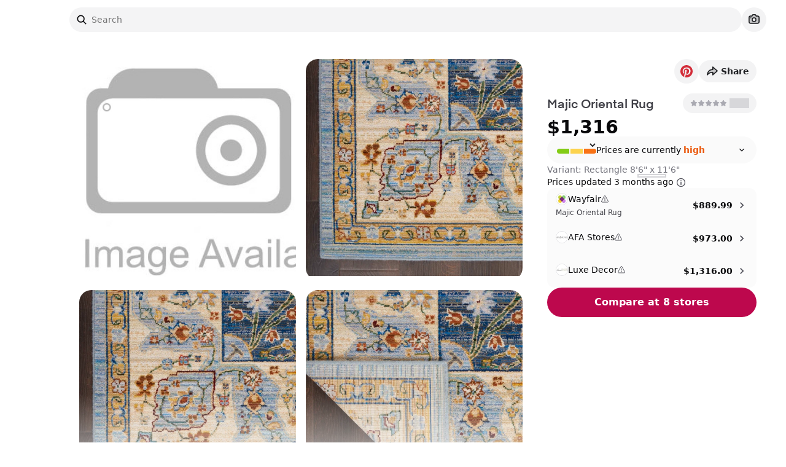

--- FILE ---
content_type: text/css; charset=utf-8
request_url: https://www.spoken.io/_next/static/css/43f352293c67dc4d.css
body_size: 20036
content:
/*
! tailwindcss v3.3.3 | MIT License | https://tailwindcss.com
*/*,:after,:before{box-sizing:border-box;border:0 solid #e4e4e7}:after,:before{--tw-content:""}html{line-height:1.5;-webkit-text-size-adjust:100%;-moz-tab-size:4;-o-tab-size:4;tab-size:4;font-family:Inter,ui-sans-serif,system-ui,sans-serif;font-feature-settings:normal;font-variation-settings:normal}body{margin:0;line-height:inherit}hr{height:0;color:inherit;border-top-width:1px}abbr:where([title]){-webkit-text-decoration:underline dotted;text-decoration:underline dotted}h1,h2,h3,h4,h5,h6{font-size:inherit;font-weight:inherit}a{color:inherit;text-decoration:inherit}b,strong{font-weight:bolder}code,kbd,pre,samp{font-family:ui-monospace,SFMono-Regular,Menlo,Monaco,Consolas,Liberation Mono,Courier New,monospace;font-size:1em}small{font-size:80%}sub,sup{font-size:75%;line-height:0;position:relative;vertical-align:baseline}sub{bottom:-.25em}sup{top:-.5em}table{text-indent:0;border-color:inherit;border-collapse:collapse}button,input,optgroup,select,textarea{font-family:inherit;font-feature-settings:inherit;font-variation-settings:inherit;font-size:100%;font-weight:inherit;line-height:inherit;color:inherit;margin:0;padding:0}button,select{text-transform:none}[type=button],[type=reset],[type=submit],button{-webkit-appearance:button;background-color:transparent;background-image:none}:-moz-focusring{outline:auto}:-moz-ui-invalid{box-shadow:none}progress{vertical-align:baseline}::-webkit-inner-spin-button,::-webkit-outer-spin-button{height:auto}[type=search]{-webkit-appearance:textfield;outline-offset:-2px}::-webkit-search-decoration{-webkit-appearance:none}::-webkit-file-upload-button{-webkit-appearance:button;font:inherit}summary{display:list-item}blockquote,dd,dl,figure,h1,h2,h3,h4,h5,h6,hr,p,pre{margin:0}fieldset{margin:0}fieldset,legend{padding:0}menu,ol,ul{list-style:none;margin:0;padding:0}dialog{padding:0}textarea{resize:vertical}input::-moz-placeholder,textarea::-moz-placeholder{opacity:1;color:#a1a1aa}input::placeholder,textarea::placeholder{opacity:1;color:#a1a1aa}[role=button],button{cursor:pointer}:disabled{cursor:default}audio,canvas,embed,iframe,img,object,svg,video{display:block;vertical-align:middle}img,video{max-width:100%;height:auto}[hidden]{display:none}:root{--background:0 0% 100%;--foreground:240 10% 4%;--card:0 0% 100%;--card-foreground:0 0% 4%;--popover:0 0% 100%;--popover-foreground:0 0% 4%;--primary:333 96% 48%;--primary-foreground:332 95% 100%;--secondary:240 5% 95%;--secondary-foreground:225 6% 13%;--muted:0 0% 90%;--muted-foreground:0 0% 45%;--accent:0 0% 97%;--accent-foreground:0 0% 9%;--destructive:0 84% 60%;--destructive-foreground:0 0% 98%;--success:142 76.2% 36%;--success-foreground:356 100% 97%;--border:0 0% 90%;--input:0 0% 90%;--ring:0 0% 4%;--radius:0.5rem;--gold:36 100% 55%;--gold-foreground:37 100% 92%;--purple:273 57% 40%;--purple-foreground:274 56% 92%;--blue:194 97% 43%;--blue-foreground:194 95% 92%;--green:167 100% 38%;--green-foreground:167 100% 92%;--stumbled-upon-button-size-desktop:48px;--stumbled-upon-button-size-mobile:48px;--stumbled-upon-icon-size-desktop:18px;--stumbled-upon-icon-size-mobile:16px;--stumbled-upon-btn-slide-out-animation-delay:2s;--stumbled-upon-btn-slide-out-animation-duration:0.3s;--sidebar-background:0 0% 99%;--sidebar-foreground:240 5.3% 26.1%;--sidebar-primary:240 5.9% 10%;--sidebar-primary-foreground:0 0% 98%;--sidebar-accent:240 4.8% 95.9%;--sidebar-accent-foreground:240 5.9% 10%;--sidebar-border:220 13% 97%;--sidebar-ring:217.2 91.2% 75.8%;--brand-pink:325 100% 45%}.dark{--sidebar-background:240 5.9% 10%;--sidebar-foreground:240 4.8% 95.9%;--sidebar-primary:224.3 76.3% 48%;--sidebar-primary-foreground:0 0% 100%;--sidebar-accent:240 3.7% 15.9%;--sidebar-accent-foreground:240 4.8% 95.9%;--sidebar-border:240 3.7% 15.9%;--sidebar-ring:217.2 91.2% 59.8%;--brand-pink:325 100% 45%}*{border-color:hsl(var(--border))}body{background-color:hsl(var(--background));color:hsl(var(--foreground))}html{scroll-behavior:smooth}*,:after,:before{--tw-border-spacing-x:0;--tw-border-spacing-y:0;--tw-translate-x:0;--tw-translate-y:0;--tw-rotate:0;--tw-skew-x:0;--tw-skew-y:0;--tw-scale-x:1;--tw-scale-y:1;--tw-pan-x: ;--tw-pan-y: ;--tw-pinch-zoom: ;--tw-scroll-snap-strictness:proximity;--tw-gradient-from-position: ;--tw-gradient-via-position: ;--tw-gradient-to-position: ;--tw-ordinal: ;--tw-slashed-zero: ;--tw-numeric-figure: ;--tw-numeric-spacing: ;--tw-numeric-fraction: ;--tw-ring-inset: ;--tw-ring-offset-width:0px;--tw-ring-offset-color:#fff;--tw-ring-color:rgba(59,130,246,.5);--tw-ring-offset-shadow:0 0 #0000;--tw-ring-shadow:0 0 #0000;--tw-shadow:0 0 #0000;--tw-shadow-colored:0 0 #0000;--tw-blur: ;--tw-brightness: ;--tw-contrast: ;--tw-grayscale: ;--tw-hue-rotate: ;--tw-invert: ;--tw-saturate: ;--tw-sepia: ;--tw-drop-shadow: ;--tw-backdrop-blur: ;--tw-backdrop-brightness: ;--tw-backdrop-contrast: ;--tw-backdrop-grayscale: ;--tw-backdrop-hue-rotate: ;--tw-backdrop-invert: ;--tw-backdrop-opacity: ;--tw-backdrop-saturate: ;--tw-backdrop-sepia: }::backdrop{--tw-border-spacing-x:0;--tw-border-spacing-y:0;--tw-translate-x:0;--tw-translate-y:0;--tw-rotate:0;--tw-skew-x:0;--tw-skew-y:0;--tw-scale-x:1;--tw-scale-y:1;--tw-pan-x: ;--tw-pan-y: ;--tw-pinch-zoom: ;--tw-scroll-snap-strictness:proximity;--tw-gradient-from-position: ;--tw-gradient-via-position: ;--tw-gradient-to-position: ;--tw-ordinal: ;--tw-slashed-zero: ;--tw-numeric-figure: ;--tw-numeric-spacing: ;--tw-numeric-fraction: ;--tw-ring-inset: ;--tw-ring-offset-width:0px;--tw-ring-offset-color:#fff;--tw-ring-color:rgba(59,130,246,.5);--tw-ring-offset-shadow:0 0 #0000;--tw-ring-shadow:0 0 #0000;--tw-shadow:0 0 #0000;--tw-shadow-colored:0 0 #0000;--tw-blur: ;--tw-brightness: ;--tw-contrast: ;--tw-grayscale: ;--tw-hue-rotate: ;--tw-invert: ;--tw-saturate: ;--tw-sepia: ;--tw-drop-shadow: ;--tw-backdrop-blur: ;--tw-backdrop-brightness: ;--tw-backdrop-contrast: ;--tw-backdrop-grayscale: ;--tw-backdrop-hue-rotate: ;--tw-backdrop-invert: ;--tw-backdrop-opacity: ;--tw-backdrop-saturate: ;--tw-backdrop-sepia: }.container{width:100%;margin-right:auto;margin-left:auto;padding-right:2rem;padding-left:2rem}@media (min-width:1400px){.container{max-width:1400px}}.aspect-h-\[110\]{--tw-aspect-h:110}.aspect-h-\[75\]{--tw-aspect-h:75}.aspect-w-\[100\]{position:relative;padding-bottom:calc(var(--tw-aspect-h) / var(--tw-aspect-w) * 100%);--tw-aspect-w:100}.aspect-w-\[100\]>*{position:absolute;height:100%;width:100%;top:0;right:0;bottom:0;left:0}.sr-only{position:absolute;width:1px;height:1px;padding:0;margin:-1px;overflow:hidden;clip:rect(0,0,0,0);white-space:nowrap;border-width:0}.pointer-events-none{pointer-events:none}.pointer-events-auto{pointer-events:auto}.visible{visibility:visible}.collapse{visibility:collapse}.static{position:static}.fixed{position:fixed}.absolute{position:absolute}.relative{position:relative}.sticky{position:sticky}.inset-0{inset:0}.inset-x-0{left:0;right:0}.inset-y-0{top:0;bottom:0}.-bottom-4{bottom:-1rem}.-bottom-8{bottom:-2rem}.-left-16{left:-4rem}.-left-2{left:-.5rem}.-left-4{left:-1rem}.-right-1{right:-.25rem}.-right-2{right:-.5rem}.-right-4{right:-1rem}.-top-1{top:-.25rem}.-top-2{top:-.5rem}.-top-4{top:-1rem}.-top-\[2px\]{top:-2px}.bottom-0{bottom:0}.bottom-1{bottom:.25rem}.bottom-2{bottom:.5rem}.bottom-2\.5{bottom:.625rem}.bottom-20{bottom:5rem}.bottom-3{bottom:.75rem}.bottom-4{bottom:1rem}.bottom-6{bottom:1.5rem}.bottom-8{bottom:2rem}.left-0{left:0}.left-1{left:.25rem}.left-1\.5{left:.375rem}.left-1\/2{left:50%}.left-2{left:.5rem}.left-2\.5{left:.625rem}.left-3{left:.75rem}.left-4{left:1rem}.left-5{left:1.25rem}.left-8{left:2rem}.left-\[10px\]{left:10px}.left-\[16px\]{left:16px}.left-\[50\%\]{left:50%}.right-0{right:0}.right-1{right:.25rem}.right-1\.5{right:.375rem}.right-2{right:.5rem}.right-2\.5{right:.625rem}.right-3{right:.75rem}.right-4{right:1rem}.right-6{right:1.5rem}.right-\[10px\]{right:10px}.right-\[16px\]{right:16px}.top-0{top:0}.top-1{top:.25rem}.top-1\.5{top:.375rem}.top-1\/2{top:50%}.top-16{top:4rem}.top-2{top:.5rem}.top-2\.5{top:.625rem}.top-20{top:5rem}.top-3{top:.75rem}.top-3\.5{top:.875rem}.top-4{top:1rem}.top-8{top:2rem}.top-\[16px\]{top:16px}.top-\[1px\]{top:1px}.top-\[4\.5rem\]{top:4.5rem}.top-\[50\%\]{top:50%}.top-\[60\%\]{top:60%}.top-\[65px\]{top:65px}.top-full{top:100%}.isolate{isolation:isolate}.-z-10{z-index:-10}.z-0{z-index:0}.z-10{z-index:10}.z-20{z-index:20}.z-30{z-index:30}.z-40{z-index:40}.z-50{z-index:50}.z-\[1000000000\]{z-index:1000000000}.z-\[100000001\]{z-index:100000001}.z-\[100000002\]{z-index:100000002}.z-\[100000003\]{z-index:100000003}.z-\[100000004\]{z-index:100000004}.z-\[10000000\]{z-index:10000000}.z-\[100000010\]{z-index:100000010}.z-\[100000011\]{z-index:100000011}.z-\[10000\]{z-index:10000}.z-\[1000\]{z-index:1000}.z-\[100\]{z-index:100}.z-\[11\]{z-index:11}.z-\[1\]{z-index:1}.z-\[2\]{z-index:2}.z-\[40\]{z-index:40}.z-\[49\]{z-index:49}.z-\[80\]{z-index:80}.z-\[9999999999999\]{z-index:9999999999999}.z-\[999999999999\]{z-index:999999999999}.z-\[999999999\]{z-index:999999999}.z-\[9999\]{z-index:9999}.order-first{order:-9999}.col-span-1{grid-column:span 1/span 1}.col-span-2{grid-column:span 2/span 2}.col-span-3{grid-column:span 3/span 3}.col-span-full{grid-column:1/-1}.-m-\[33px\]{margin:-33px}.m-0{margin:0}.m-2{margin:.5rem}.m-auto{margin:auto}.-mx-1{margin-left:-.25rem;margin-right:-.25rem}.-mx-2{margin-left:-.5rem;margin-right:-.5rem}.-mx-4{margin-left:-1rem;margin-right:-1rem}.mx-0{margin-left:0;margin-right:0}.mx-1{margin-left:.25rem;margin-right:.25rem}.mx-12{margin-left:3rem;margin-right:3rem}.mx-2{margin-left:.5rem;margin-right:.5rem}.mx-3{margin-left:.75rem;margin-right:.75rem}.mx-3\.5{margin-left:.875rem;margin-right:.875rem}.mx-4{margin-left:1rem;margin-right:1rem}.mx-auto{margin-left:auto;margin-right:auto}.my-0{margin-top:0;margin-bottom:0}.my-0\.5{margin-top:.125rem;margin-bottom:.125rem}.my-1{margin-top:.25rem;margin-bottom:.25rem}.my-10{margin-top:2.5rem;margin-bottom:2.5rem}.my-2{margin-top:.5rem;margin-bottom:.5rem}.my-4{margin-top:1rem;margin-bottom:1rem}.my-8{margin-top:2rem;margin-bottom:2rem}.-mb-3{margin-bottom:-.75rem}.-ml-1{margin-left:-.25rem}.-ml-12{margin-left:-3rem}.-ml-3{margin-left:-.75rem}.-ml-4{margin-left:-1rem}.-mt-0{margin-top:0}.-mt-0\.5{margin-top:-.125rem}.-mt-1{margin-top:-.25rem}.-mt-2{margin-top:-.5rem}.-mt-3{margin-top:-.75rem}.-mt-4{margin-top:-1rem}.-mt-\[1px\]{margin-top:-1px}.mb-0{margin-bottom:0}.mb-0\.5{margin-bottom:.125rem}.mb-1{margin-bottom:.25rem}.mb-1\.5{margin-bottom:.375rem}.mb-10{margin-bottom:2.5rem}.mb-12{margin-bottom:3rem}.mb-16{margin-bottom:4rem}.mb-2{margin-bottom:.5rem}.mb-20{margin-bottom:5rem}.mb-24{margin-bottom:6rem}.mb-3{margin-bottom:.75rem}.mb-4{margin-bottom:1rem}.mb-5{margin-bottom:1.25rem}.mb-6{margin-bottom:1.5rem}.mb-8{margin-bottom:2rem}.mb-\[200px\]{margin-bottom:200px}.ml-0{margin-left:0}.ml-0\.5{margin-left:.125rem}.ml-1{margin-left:.25rem}.ml-12{margin-left:3rem}.ml-2{margin-left:.5rem}.ml-3{margin-left:.75rem}.ml-4{margin-left:1rem}.ml-6{margin-left:1.5rem}.ml-8{margin-left:2rem}.ml-auto{margin-left:auto}.mr-1{margin-right:.25rem}.mr-12{margin-right:3rem}.mr-2{margin-right:.5rem}.mr-3{margin-right:.75rem}.mr-4{margin-right:1rem}.mr-6{margin-right:1.5rem}.mt-0{margin-top:0}.mt-1{margin-top:.25rem}.mt-10{margin-top:2.5rem}.mt-12{margin-top:3rem}.mt-14{margin-top:3.5rem}.mt-2{margin-top:.5rem}.mt-20{margin-top:5rem}.mt-24{margin-top:6rem}.mt-3{margin-top:.75rem}.mt-4{margin-top:1rem}.mt-5{margin-top:1.25rem}.mt-6{margin-top:1.5rem}.mt-8{margin-top:2rem}.mt-\[13px\]{margin-top:13px}.line-clamp-1{-webkit-line-clamp:1}.line-clamp-1,.line-clamp-2{overflow:hidden;display:-webkit-box;-webkit-box-orient:vertical}.line-clamp-2{-webkit-line-clamp:2}.line-clamp-3{-webkit-line-clamp:3}.line-clamp-3,.line-clamp-4{overflow:hidden;display:-webkit-box;-webkit-box-orient:vertical}.line-clamp-4{-webkit-line-clamp:4}.line-clamp-6{overflow:hidden;display:-webkit-box;-webkit-box-orient:vertical;-webkit-line-clamp:6}.block{display:block}.inline-block{display:inline-block}.inline{display:inline}.flex{display:flex}.inline-flex{display:inline-flex}.\!table{display:table!important}.table{display:table}.grid{display:grid}.contents{display:contents}.hidden{display:none}.aspect-1{aspect-ratio:1}.aspect-\[\.95\]{aspect-ratio:.95}.aspect-\[0\.7\]{aspect-ratio:.7}.aspect-\[0\.9\]{aspect-ratio:.9}.aspect-\[3\/2\]{aspect-ratio:3/2}.aspect-\[3\/4\]{aspect-ratio:3/4}.aspect-\[4\/3\]{aspect-ratio:4/3}.aspect-\[4\/5\]{aspect-ratio:4/5}.aspect-\[5\/3\]{aspect-ratio:5/3}.aspect-\[5\/4\]{aspect-ratio:5/4}.h-0{height:0}.h-1{height:.25rem}.h-1\.5{height:.375rem}.h-10{height:2.5rem}.h-12{height:3rem}.h-14{height:3.5rem}.h-16{height:4rem}.h-2{height:.5rem}.h-2\.5{height:.625rem}.h-2\/5{height:40%}.h-20{height:5rem}.h-24{height:6rem}.h-3{height:.75rem}.h-3\.5{height:.875rem}.h-32{height:8rem}.h-36{height:9rem}.h-4{height:1rem}.h-40{height:10rem}.h-48{height:12rem}.h-5{height:1.25rem}.h-6{height:1.5rem}.h-60{height:15rem}.h-64{height:16rem}.h-7{height:1.75rem}.h-8{height:2rem}.h-80{height:20rem}.h-9{height:2.25rem}.h-96{height:24rem}.h-\[100dvh\]{height:100dvh}.h-\[100px\]{height:100px}.h-\[100vh\]{height:100vh}.h-\[120px\]{height:120px}.h-\[160px\]{height:160px}.h-\[16px\]{height:16px}.h-\[198px\]{height:198px}.h-\[1px\]{height:1px}.h-\[200px\]{height:200px}.h-\[20px\]{height:20px}.h-\[240px\]{height:240px}.h-\[24px\]{height:24px}.h-\[250px\]{height:250px}.h-\[260px\]{height:260px}.h-\[28px\]{height:28px}.h-\[30\%\]{height:30%}.h-\[30vh\]{height:30vh}.h-\[32px\]{height:32px}.h-\[34px\]{height:34px}.h-\[36px\]{height:36px}.h-\[48px\]{height:48px}.h-\[500px\]{height:500px}.h-\[512px\]{height:512px}.h-\[53px\]{height:53px}.h-\[54px\]{height:54px}.h-\[570px\]{height:570px}.h-\[596px\]{height:596px}.h-\[60vh\]{height:60vh}.h-\[64px\]{height:64px}.h-\[80\%\]{height:80%}.h-\[80dvh\]{height:80dvh}.h-\[80vh\]{height:80vh}.h-\[90vh\]{height:90vh}.h-\[95\%\]{height:95%}.h-\[96\%\]{height:96%}.h-\[calc\(100dvh-128px\)\]{height:calc(100dvh - 128px)}.h-\[calc\(100dvh-64px\)\]{height:calc(100dvh - 64px)}.h-\[calc\(100vh-120px\)\]{height:calc(100vh - 120px)}.h-\[calc\(100vh-65px\)\]{height:calc(100vh - 65px)}.h-\[var\(--radix-navigation-menu-viewport-height\)\]{height:var(--radix-navigation-menu-viewport-height)}.h-\[var\(--radix-select-trigger-height\)\]{height:var(--radix-select-trigger-height)}.h-auto{height:auto}.h-fit{height:-moz-fit-content;height:fit-content}.h-full{height:100%}.h-px{height:1px}.h-screen{height:100vh}.max-h-64{max-height:16rem}.max-h-96{max-height:24rem}.max-h-\[160px\]{max-height:160px}.max-h-\[320px\]{max-height:320px}.max-h-\[500px\]{max-height:500px}.max-h-\[50vh\]{max-height:50vh}.max-h-\[565px\]{max-height:565px}.max-h-\[60vh\]{max-height:60vh}.max-h-\[80dvh\]{max-height:80dvh}.max-h-\[80vh\]{max-height:80vh}.max-h-\[90vh\]{max-height:90vh}.max-h-\[95vh\]{max-height:95vh}.max-h-full{max-height:100%}.max-h-none{max-height:none}.min-h-0{min-height:0}.min-h-\[100px\]{min-height:100px}.min-h-\[200px\]{min-height:200px}.min-h-\[20px\]{min-height:20px}.min-h-\[300px\]{min-height:300px}.min-h-\[320px\]{min-height:320px}.min-h-\[34px\]{min-height:34px}.min-h-\[450px\]{min-height:450px}.min-h-\[48px\]{min-height:48px}.min-h-\[50px\]{min-height:50px}.min-h-\[512px\]{min-height:512px}.min-h-\[80px\]{min-height:80px}.min-h-\[85vh\]{min-height:85vh}.min-h-full{min-height:100%}.min-h-screen{min-height:100vh}.w-1{width:.25rem}.w-1\.5{width:.375rem}.w-1\/2{width:50%}.w-1\/4{width:25%}.w-10{width:2.5rem}.w-12{width:3rem}.w-14{width:3.5rem}.w-16{width:4rem}.w-2{width:.5rem}.w-2\.5{width:.625rem}.w-2\/3{width:66.666667%}.w-2\/4{width:50%}.w-20{width:5rem}.w-24{width:6rem}.w-3{width:.75rem}.w-3\.5{width:.875rem}.w-3\/4{width:75%}.w-32{width:8rem}.w-36{width:9rem}.w-4{width:1rem}.w-40{width:10rem}.w-44{width:11rem}.w-48{width:12rem}.w-5{width:1.25rem}.w-56{width:14rem}.w-6{width:1.5rem}.w-64{width:16rem}.w-7{width:1.75rem}.w-72{width:18rem}.w-8{width:2rem}.w-9{width:2.25rem}.w-\[--sidebar-width\]{width:var(--sidebar-width)}.w-\[1\.2px\]{width:1.2px}.w-\[10\%\]{width:10%}.w-\[100px\]{width:100px}.w-\[120px\]{width:120px}.w-\[148px\]{width:148px}.w-\[186px\]{width:186px}.w-\[198px\]{width:198px}.w-\[1ch\]{width:1ch}.w-\[1px\]{width:1px}.w-\[20\%\]{width:20%}.w-\[220px\]{width:220px}.w-\[240px\]{width:240px}.w-\[24px\]{width:24px}.w-\[250px\]{width:250px}.w-\[260px\]{width:260px}.w-\[30\%\]{width:30%}.w-\[300px\]{width:300px}.w-\[320px\]{width:320px}.w-\[32px\]{width:32px}.w-\[33\%\]{width:33%}.w-\[340px\]{width:340px}.w-\[35\%\]{width:35%}.w-\[350px\]{width:350px}.w-\[36px\]{width:36px}.w-\[370px\]{width:370px}.w-\[40\%\]{width:40%}.w-\[400px\]{width:400px}.w-\[45\%\]{width:45%}.w-\[48px\]{width:48px}.w-\[60px\]{width:60px}.w-\[64px\]{width:64px}.w-\[70\%\]{width:70%}.w-\[70px\]{width:70px}.w-\[80\%\]{width:80%}.w-\[80vw\]{width:80vw}.w-\[92px\]{width:92px}.w-auto{width:auto}.w-fit{width:-moz-fit-content;width:fit-content}.w-full{width:100%}.w-max{width:-moz-max-content;width:max-content}.w-min{width:-moz-min-content;width:min-content}.w-screen{width:100vw}.min-w-0{min-width:0}.min-w-\[--radix-popover-trigger-width\]{min-width:var(--radix-popover-trigger-width)}.min-w-\[108px\]{min-width:108px}.min-w-\[112px\]{min-width:112px}.min-w-\[120px\]{min-width:120px}.min-w-\[144px\]{min-width:144px}.min-w-\[200px\]{min-width:200px}.min-w-\[66px\]{min-width:66px}.min-w-\[8rem\]{min-width:8rem}.min-w-\[var\(--radix-select-trigger-width\)\]{min-width:var(--radix-select-trigger-width)}.max-w-2xl{max-width:42rem}.max-w-3xl{max-width:48rem}.max-w-4xl{max-width:56rem}.max-w-5xl{max-width:64rem}.max-w-6xl{max-width:72rem}.max-w-7xl{max-width:80rem}.max-w-\[--skeleton-width\]{max-width:var(--skeleton-width)}.max-w-\[110rem\]{max-width:110rem}.max-w-\[124px\]{max-width:124px}.max-w-\[200px\]{max-width:200px}.max-w-\[300px\]{max-width:300px}.max-w-\[320px\]{max-width:320px}.max-w-\[600px\]{max-width:600px}.max-w-\[768px\]{max-width:768px}.max-w-\[80\%\]{max-width:80%}.max-w-\[90vw\]{max-width:90vw}.max-w-full{max-width:100%}.max-w-lg{max-width:32rem}.max-w-max{max-width:-moz-max-content;max-width:max-content}.max-w-md{max-width:28rem}.max-w-screen-lg{max-width:1024px}.max-w-screen-max-hero{max-width:2000px}.max-w-sm{max-width:24rem}.max-w-xl{max-width:36rem}.max-w-xs{max-width:20rem}.flex-1{flex:1 1 0%}.flex-\[2\]{flex:2}.flex-auto{flex:1 1 auto}.flex-none{flex:none}.flex-shrink{flex-shrink:1}.flex-shrink-0{flex-shrink:0}.shrink{flex-shrink:1}.shrink-0{flex-shrink:0}.flex-grow,.grow{flex-grow:1}.grow-0{flex-grow:0}.basis-1\/2{flex-basis:50%}.basis-1\/4{flex-basis:25%}.basis-auto{flex-basis:auto}.basis-full{flex-basis:100%}.caption-bottom{caption-side:bottom}.-translate-x-1\/2,.-translate-x-\[50\%\]{--tw-translate-x:-50%}.-translate-x-1\/2,.-translate-x-\[50\%\],.-translate-x-full{transform:translate(var(--tw-translate-x),var(--tw-translate-y)) rotate(var(--tw-rotate)) skewX(var(--tw-skew-x)) skewY(var(--tw-skew-y)) scaleX(var(--tw-scale-x)) scaleY(var(--tw-scale-y))}.-translate-x-full{--tw-translate-x:-100%}.-translate-x-px{--tw-translate-x:-1px}.-translate-x-px,.-translate-y-1\/2{transform:translate(var(--tw-translate-x),var(--tw-translate-y)) rotate(var(--tw-rotate)) skewX(var(--tw-skew-x)) skewY(var(--tw-skew-y)) scaleX(var(--tw-scale-x)) scaleY(var(--tw-scale-y))}.-translate-y-1\/2{--tw-translate-y:-50%}.-translate-y-2{--tw-translate-y:-0.5rem}.-translate-y-2,.-translate-y-\[50\%\]{transform:translate(var(--tw-translate-x),var(--tw-translate-y)) rotate(var(--tw-rotate)) skewX(var(--tw-skew-x)) skewY(var(--tw-skew-y)) scaleX(var(--tw-scale-x)) scaleY(var(--tw-scale-y))}.-translate-y-\[50\%\]{--tw-translate-y:-50%}.translate-x-0{--tw-translate-x:0px}.translate-x-0,.translate-x-64{transform:translate(var(--tw-translate-x),var(--tw-translate-y)) rotate(var(--tw-rotate)) skewX(var(--tw-skew-x)) skewY(var(--tw-skew-y)) scaleX(var(--tw-scale-x)) scaleY(var(--tw-scale-y))}.translate-x-64{--tw-translate-x:16rem}.translate-x-\[-50\%\]{--tw-translate-x:-50%}.translate-x-\[-50\%\],.translate-x-px{transform:translate(var(--tw-translate-x),var(--tw-translate-y)) rotate(var(--tw-rotate)) skewX(var(--tw-skew-x)) skewY(var(--tw-skew-y)) scaleX(var(--tw-scale-x)) scaleY(var(--tw-scale-y))}.translate-x-px{--tw-translate-x:1px}.translate-y-0{--tw-translate-y:0px}.translate-y-0,.translate-y-\[-50\%\]{transform:translate(var(--tw-translate-x),var(--tw-translate-y)) rotate(var(--tw-rotate)) skewX(var(--tw-skew-x)) skewY(var(--tw-skew-y)) scaleX(var(--tw-scale-x)) scaleY(var(--tw-scale-y))}.translate-y-\[-50\%\]{--tw-translate-y:-50%}.-rotate-1{--tw-rotate:-1deg}.-rotate-1,.-rotate-12{transform:translate(var(--tw-translate-x),var(--tw-translate-y)) rotate(var(--tw-rotate)) skewX(var(--tw-skew-x)) skewY(var(--tw-skew-y)) scaleX(var(--tw-scale-x)) scaleY(var(--tw-scale-y))}.-rotate-12{--tw-rotate:-12deg}.-rotate-2{--tw-rotate:-2deg}.-rotate-2,.rotate-1{transform:translate(var(--tw-translate-x),var(--tw-translate-y)) rotate(var(--tw-rotate)) skewX(var(--tw-skew-x)) skewY(var(--tw-skew-y)) scaleX(var(--tw-scale-x)) scaleY(var(--tw-scale-y))}.rotate-1{--tw-rotate:1deg}.rotate-2{--tw-rotate:2deg}.rotate-2,.rotate-45{transform:translate(var(--tw-translate-x),var(--tw-translate-y)) rotate(var(--tw-rotate)) skewX(var(--tw-skew-x)) skewY(var(--tw-skew-y)) scaleX(var(--tw-scale-x)) scaleY(var(--tw-scale-y))}.rotate-45{--tw-rotate:45deg}.rotate-90{--tw-rotate:90deg}.rotate-90,.rotate-\[-20deg\]{transform:translate(var(--tw-translate-x),var(--tw-translate-y)) rotate(var(--tw-rotate)) skewX(var(--tw-skew-x)) skewY(var(--tw-skew-y)) scaleX(var(--tw-scale-x)) scaleY(var(--tw-scale-y))}.rotate-\[-20deg\]{--tw-rotate:-20deg}.scale-105{--tw-scale-x:1.05;--tw-scale-y:1.05}.scale-105,.scale-110{transform:translate(var(--tw-translate-x),var(--tw-translate-y)) rotate(var(--tw-rotate)) skewX(var(--tw-skew-x)) skewY(var(--tw-skew-y)) scaleX(var(--tw-scale-x)) scaleY(var(--tw-scale-y))}.scale-110{--tw-scale-x:1.1;--tw-scale-y:1.1}.transform{transform:translate(var(--tw-translate-x),var(--tw-translate-y)) rotate(var(--tw-rotate)) skewX(var(--tw-skew-x)) skewY(var(--tw-skew-y)) scaleX(var(--tw-scale-x)) scaleY(var(--tw-scale-y))}@keyframes bounce{0%,to{transform:translateY(-25%);animation-timing-function:cubic-bezier(.8,0,1,1)}50%{transform:none;animation-timing-function:cubic-bezier(0,0,.2,1)}}.animate-bounce{animation:bounce 1s infinite}@keyframes pulse{50%{opacity:.5}}.animate-pulse{animation:pulse 2s cubic-bezier(.4,0,.6,1) infinite}@keyframes slide-down{0%{opacity:0;transform:translateY(-32px)}to{opacity:1;transform:translateY(0)}}.animate-slide-down{animation:slide-down .3s ease-in-out forwards}@keyframes slide-up{0%{opacity:0;transform:translateY(32px)}to{opacity:1;transform:translateY(0)}}.animate-slide-up{animation:slide-up .5s ease-in-out forwards}@keyframes spin{to{transform:rotate(1turn)}}.animate-spin{animation:spin 1s linear infinite}.cursor-default{cursor:default}.cursor-help{cursor:help}.cursor-not-allowed{cursor:not-allowed}.cursor-pointer{cursor:pointer}.cursor-text{cursor:text}.cursor-wait{cursor:wait}.touch-none{touch-action:none}.select-none{-webkit-user-select:none;-moz-user-select:none;user-select:none}.resize-none{resize:none}.resize{resize:both}.snap-x{scroll-snap-type:x var(--tw-scroll-snap-strictness)}.snap-mandatory{--tw-scroll-snap-strictness:mandatory}.snap-start{scroll-snap-align:start}.snap-always{scroll-snap-stop:always}.scroll-m-\[186px\]{scroll-margin:186px}.list-decimal{list-style-type:decimal}.list-disc{list-style-type:disc}.list-none{list-style-type:none}.columns-1{-moz-columns:1;column-count:1}.columns-2{-moz-columns:2;column-count:2}.break-inside-avoid{-moz-column-break-inside:avoid;break-inside:avoid}.break-inside-avoid-column{-moz-column-break-inside:avoid;break-inside:avoid-column}.auto-cols-fr{grid-auto-columns:minmax(0,1fr)}.grid-flow-col{grid-auto-flow:column}.auto-rows-auto{grid-auto-rows:auto}.grid-cols-1{grid-template-columns:repeat(1,minmax(0,1fr))}.grid-cols-2{grid-template-columns:repeat(2,minmax(0,1fr))}.grid-cols-3{grid-template-columns:repeat(3,minmax(0,1fr))}.grid-cols-4{grid-template-columns:repeat(4,minmax(0,1fr))}.grid-cols-5{grid-template-columns:repeat(5,minmax(0,1fr))}.grid-cols-6{grid-template-columns:repeat(6,minmax(0,1fr))}.grid-cols-7{grid-template-columns:repeat(7,minmax(0,1fr))}.flex-row{flex-direction:row}.flex-col{flex-direction:column}.flex-col-reverse{flex-direction:column-reverse}.flex-wrap{flex-wrap:wrap}.flex-nowrap{flex-wrap:nowrap}.place-content-center{place-content:center}.content-start{align-content:flex-start}.items-start{align-items:flex-start}.items-end{align-items:flex-end}.items-center{align-items:center}.items-baseline{align-items:baseline}.justify-start{justify-content:flex-start}.justify-end{justify-content:flex-end}.justify-center{justify-content:center}.justify-between{justify-content:space-between}.justify-evenly{justify-content:space-evenly}.\!gap-2{gap:.5rem!important}.gap-0{gap:0}.gap-0\.5{gap:.125rem}.gap-1{gap:.25rem}.gap-1\.5{gap:.375rem}.gap-10{gap:2.5rem}.gap-16{gap:4rem}.gap-2{gap:.5rem}.gap-2\.5{gap:.625rem}.gap-3{gap:.75rem}.gap-4{gap:1rem}.gap-5{gap:1.25rem}.gap-6{gap:1.5rem}.gap-7{gap:1.75rem}.gap-8{gap:2rem}.gap-x-0{-moz-column-gap:0;column-gap:0}.gap-x-0\.5{-moz-column-gap:.125rem;column-gap:.125rem}.gap-x-1{-moz-column-gap:.25rem;column-gap:.25rem}.gap-x-1\.5{-moz-column-gap:.375rem;column-gap:.375rem}.gap-x-10{-moz-column-gap:2.5rem;column-gap:2.5rem}.gap-x-12{-moz-column-gap:3rem;column-gap:3rem}.gap-x-2{-moz-column-gap:.5rem;column-gap:.5rem}.gap-x-3{-moz-column-gap:.75rem;column-gap:.75rem}.gap-x-4{-moz-column-gap:1rem;column-gap:1rem}.gap-x-6{-moz-column-gap:1.5rem;column-gap:1.5rem}.gap-x-8{-moz-column-gap:2rem;column-gap:2rem}.gap-y-0{row-gap:0}.gap-y-0\.5{row-gap:.125rem}.gap-y-1{row-gap:.25rem}.gap-y-12{row-gap:3rem}.gap-y-2{row-gap:.5rem}.gap-y-3{row-gap:.75rem}.gap-y-4{row-gap:1rem}.gap-y-6{row-gap:1.5rem}.gap-y-7{row-gap:1.75rem}.gap-y-8{row-gap:2rem}.-space-x-2>:not([hidden])~:not([hidden]){--tw-space-x-reverse:0;margin-right:calc(-.5rem * var(--tw-space-x-reverse));margin-left:calc(-.5rem * calc(1 - var(--tw-space-x-reverse)))}.-space-x-3>:not([hidden])~:not([hidden]){--tw-space-x-reverse:0;margin-right:calc(-.75rem * var(--tw-space-x-reverse));margin-left:calc(-.75rem * calc(1 - var(--tw-space-x-reverse)))}.space-x-1>:not([hidden])~:not([hidden]){--tw-space-x-reverse:0;margin-right:calc(.25rem * var(--tw-space-x-reverse));margin-left:calc(.25rem * calc(1 - var(--tw-space-x-reverse)))}.space-x-12>:not([hidden])~:not([hidden]){--tw-space-x-reverse:0;margin-right:calc(3rem * var(--tw-space-x-reverse));margin-left:calc(3rem * calc(1 - var(--tw-space-x-reverse)))}.space-x-2>:not([hidden])~:not([hidden]){--tw-space-x-reverse:0;margin-right:calc(.5rem * var(--tw-space-x-reverse));margin-left:calc(.5rem * calc(1 - var(--tw-space-x-reverse)))}.space-x-3>:not([hidden])~:not([hidden]){--tw-space-x-reverse:0;margin-right:calc(.75rem * var(--tw-space-x-reverse));margin-left:calc(.75rem * calc(1 - var(--tw-space-x-reverse)))}.space-x-4>:not([hidden])~:not([hidden]){--tw-space-x-reverse:0;margin-right:calc(1rem * var(--tw-space-x-reverse));margin-left:calc(1rem * calc(1 - var(--tw-space-x-reverse)))}.space-x-8>:not([hidden])~:not([hidden]){--tw-space-x-reverse:0;margin-right:calc(2rem * var(--tw-space-x-reverse));margin-left:calc(2rem * calc(1 - var(--tw-space-x-reverse)))}.space-y-1>:not([hidden])~:not([hidden]){--tw-space-y-reverse:0;margin-top:calc(.25rem * calc(1 - var(--tw-space-y-reverse)));margin-bottom:calc(.25rem * var(--tw-space-y-reverse))}.space-y-1\.5>:not([hidden])~:not([hidden]){--tw-space-y-reverse:0;margin-top:calc(.375rem * calc(1 - var(--tw-space-y-reverse)));margin-bottom:calc(.375rem * var(--tw-space-y-reverse))}.space-y-2>:not([hidden])~:not([hidden]){--tw-space-y-reverse:0;margin-top:calc(.5rem * calc(1 - var(--tw-space-y-reverse)));margin-bottom:calc(.5rem * var(--tw-space-y-reverse))}.space-y-3>:not([hidden])~:not([hidden]){--tw-space-y-reverse:0;margin-top:calc(.75rem * calc(1 - var(--tw-space-y-reverse)));margin-bottom:calc(.75rem * var(--tw-space-y-reverse))}.space-y-4>:not([hidden])~:not([hidden]){--tw-space-y-reverse:0;margin-top:calc(1rem * calc(1 - var(--tw-space-y-reverse)));margin-bottom:calc(1rem * var(--tw-space-y-reverse))}.space-y-6>:not([hidden])~:not([hidden]){--tw-space-y-reverse:0;margin-top:calc(1.5rem * calc(1 - var(--tw-space-y-reverse)));margin-bottom:calc(1.5rem * var(--tw-space-y-reverse))}.space-y-8>:not([hidden])~:not([hidden]){--tw-space-y-reverse:0;margin-top:calc(2rem * calc(1 - var(--tw-space-y-reverse)));margin-bottom:calc(2rem * var(--tw-space-y-reverse))}.divide-y>:not([hidden])~:not([hidden]){--tw-divide-y-reverse:0;border-top-width:calc(1px * calc(1 - var(--tw-divide-y-reverse)));border-bottom-width:calc(1px * var(--tw-divide-y-reverse))}.divide-gray-200>:not([hidden])~:not([hidden]){--tw-divide-opacity:1;border-color:rgb(228 228 231/var(--tw-divide-opacity))}.self-start{align-self:flex-start}.self-end{align-self:flex-end}.self-center{align-self:center}.overflow-auto{overflow:auto}.\!overflow-hidden{overflow:hidden!important}.overflow-hidden{overflow:hidden}.overflow-clip{overflow:clip}.overflow-scroll{overflow:scroll}.overflow-x-auto{overflow-x:auto}.overflow-y-auto{overflow-y:auto}.overflow-x-hidden{overflow-x:hidden}.overflow-x-scroll{overflow-x:scroll}.overflow-y-scroll{overflow-y:scroll}.truncate{overflow:hidden;white-space:nowrap}.text-ellipsis,.truncate{text-overflow:ellipsis}.whitespace-nowrap{white-space:nowrap}.whitespace-pre-line{white-space:pre-line}.whitespace-pre-wrap{white-space:pre-wrap}.break-words{overflow-wrap:break-word}.rounded{border-radius:.25rem}.rounded-2xl{border-radius:calc(var(--radius) + 8px)}.rounded-3xl{border-radius:calc(var(--radius) + 12px)}.rounded-4xl{border-radius:calc(var(--radius) + 16px)}.rounded-5xl{border-radius:calc(var(--radius) + 20px)}.rounded-\[14px\]{border-radius:14px}.rounded-\[32px\]{border-radius:32px}.rounded-\[4px\]{border-radius:4px}.rounded-\[5px\]{border-radius:5px}.rounded-\[8px\]{border-radius:8px}.rounded-\[inherit\]{border-radius:inherit}.rounded-full{border-radius:9999px}.rounded-lg{border-radius:var(--radius)}.rounded-md{border-radius:calc(var(--radius) - 2px)}.rounded-none{border-radius:0}.rounded-sm{border-radius:calc(var(--radius) - 4px)}.rounded-xl{border-radius:calc(var(--radius) + 4px)}.rounded-b-md{border-bottom-right-radius:calc(var(--radius) - 2px);border-bottom-left-radius:calc(var(--radius) - 2px)}.rounded-b-xl{border-bottom-right-radius:calc(var(--radius) + 4px);border-bottom-left-radius:calc(var(--radius) + 4px)}.rounded-l-2xl{border-top-left-radius:calc(var(--radius) + 8px);border-bottom-left-radius:calc(var(--radius) + 8px)}.rounded-l-3xl{border-top-left-radius:calc(var(--radius) + 12px);border-bottom-left-radius:calc(var(--radius) + 12px)}.rounded-l-full{border-top-left-radius:9999px;border-bottom-left-radius:9999px}.rounded-l-lg{border-top-left-radius:var(--radius);border-bottom-left-radius:var(--radius)}.rounded-l-md{border-top-left-radius:calc(var(--radius) - 2px);border-bottom-left-radius:calc(var(--radius) - 2px)}.rounded-r-2xl{border-top-right-radius:calc(var(--radius) + 8px);border-bottom-right-radius:calc(var(--radius) + 8px)}.rounded-r-3xl{border-top-right-radius:calc(var(--radius) + 12px);border-bottom-right-radius:calc(var(--radius) + 12px)}.rounded-r-full{border-top-right-radius:9999px;border-bottom-right-radius:9999px}.rounded-r-lg{border-top-right-radius:var(--radius);border-bottom-right-radius:var(--radius)}.rounded-r-md{border-top-right-radius:calc(var(--radius) - 2px);border-bottom-right-radius:calc(var(--radius) - 2px)}.rounded-r-xl{border-top-right-radius:calc(var(--radius) + 4px);border-bottom-right-radius:calc(var(--radius) + 4px)}.rounded-t-2xl{border-top-left-radius:calc(var(--radius) + 8px);border-top-right-radius:calc(var(--radius) + 8px)}.rounded-t-3xl{border-top-left-radius:calc(var(--radius) + 12px);border-top-right-radius:calc(var(--radius) + 12px)}.rounded-t-4xl{border-top-left-radius:calc(var(--radius) + 16px);border-top-right-radius:calc(var(--radius) + 16px)}.rounded-t-\[10px\]{border-top-left-radius:10px;border-top-right-radius:10px}.rounded-t-\[3em\]{border-top-left-radius:3em;border-top-right-radius:3em}.rounded-tl-sm{border-top-left-radius:calc(var(--radius) - 4px)}.border{border-width:1px}.border-0{border-width:0}.border-2{border-width:2px}.border-4{border-width:4px}.border-\[8px\]{border-width:8px}.border-x-8{border-left-width:8px;border-right-width:8px}.border-y{border-top-width:1px}.border-b,.border-y{border-bottom-width:1px}.border-b-2{border-bottom-width:2px}.border-l{border-left-width:1px}.border-l-4{border-left-width:4px}.border-r{border-right-width:1px}.border-t{border-top-width:1px}.border-t-8{border-top-width:8px}.border-dashed{border-style:dashed}.border-none{border-style:none}.\!border-border{border-color:hsl(var(--border))!important}.border-\[\#eed9c4\]{--tw-border-opacity:1;border-color:rgb(238 217 196/var(--tw-border-opacity))}.border-amber-300{--tw-border-opacity:1;border-color:rgb(252 211 77/var(--tw-border-opacity))}.border-amber-50{--tw-border-opacity:1;border-color:rgb(255 251 235/var(--tw-border-opacity))}.border-amber-500{--tw-border-opacity:1;border-color:rgb(245 158 11/var(--tw-border-opacity))}.border-amber-800{--tw-border-opacity:1;border-color:rgb(146 64 14/var(--tw-border-opacity))}.border-black{border-color:hsl(var(--foreground))}.border-black\/10{border-color:hsl(var(--foreground)/.1)}.border-blue-500{--tw-border-opacity:1;border-color:rgb(59 130 246/var(--tw-border-opacity))}.border-blue-800{--tw-border-opacity:1;border-color:rgb(30 64 175/var(--tw-border-opacity))}.border-destructive\/50{border-color:hsl(var(--destructive)/.5)}.border-foreground{border-color:hsl(var(--foreground))}.border-foreground\/10{border-color:hsl(var(--foreground)/.1)}.border-gray-100{--tw-border-opacity:1;border-color:rgb(244 244 245/var(--tw-border-opacity))}.border-gray-200{--tw-border-opacity:1;border-color:rgb(228 228 231/var(--tw-border-opacity))}.border-gray-300{--tw-border-opacity:1;border-color:rgb(212 212 216/var(--tw-border-opacity))}.border-gray-400{--tw-border-opacity:1;border-color:rgb(161 161 170/var(--tw-border-opacity))}.border-gray-50{--tw-border-opacity:1;border-color:rgb(250 250 250/var(--tw-border-opacity))}.border-gray-500{--tw-border-opacity:1;border-color:rgb(113 113 122/var(--tw-border-opacity))}.border-gray-600{--tw-border-opacity:1;border-color:rgb(82 82 91/var(--tw-border-opacity))}.border-green-50{--tw-border-opacity:1;border-color:rgb(240 253 244/var(--tw-border-opacity))}.border-green-800{--tw-border-opacity:1;border-color:rgb(22 101 52/var(--tw-border-opacity))}.border-input{border-color:hsl(var(--input))}.border-muted{border-color:hsl(var(--muted))}.border-orange-600{--tw-border-opacity:1;border-color:rgb(234 88 12/var(--tw-border-opacity))}.border-orange-900{--tw-border-opacity:1;border-color:rgb(124 45 18/var(--tw-border-opacity))}.border-primary{border-color:hsl(var(--primary))}.border-primary-200{--tw-border-opacity:1;border-color:rgb(254 190 224/var(--tw-border-opacity))}.border-primary-300{--tw-border-opacity:1;border-color:rgb(253 137 198/var(--tw-border-opacity))}.border-primary-50{--tw-border-opacity:1;border-color:rgb(255 237 245/var(--tw-border-opacity))}.border-primary-500{--tw-border-opacity:1;border-color:rgb(238 5 110/var(--tw-border-opacity))}.border-primary-600{--tw-border-opacity:1;border-color:rgb(189 8 77/var(--tw-border-opacity))}.border-primary\/50{border-color:hsl(var(--primary)/.5)}.border-red-50{--tw-border-opacity:1;border-color:rgb(254 242 242/var(--tw-border-opacity))}.border-red-800{--tw-border-opacity:1;border-color:rgb(153 27 27/var(--tw-border-opacity))}.border-sidebar-border{border-color:hsl(var(--sidebar-border))}.border-stone-200{--tw-border-opacity:1;border-color:rgb(231 229 228/var(--tw-border-opacity))}.border-stone-300{--tw-border-opacity:1;border-color:rgb(214 211 209/var(--tw-border-opacity))}.border-transparent{border-color:transparent}.border-violet-200{--tw-border-opacity:1;border-color:rgb(221 214 254/var(--tw-border-opacity))}.border-violet-600{--tw-border-opacity:1;border-color:rgb(124 58 237/var(--tw-border-opacity))}.border-white{--tw-border-opacity:1;border-color:rgb(255 255 255/var(--tw-border-opacity))}.border-yellow-300{--tw-border-opacity:1;border-color:rgb(253 224 71/var(--tw-border-opacity))}.border-zinc-300{--tw-border-opacity:1;border-color:rgb(212 212 216/var(--tw-border-opacity))}.border-b-foreground\/10{border-bottom-color:hsl(var(--foreground)/.1)}.border-b-gray-100{--tw-border-opacity:1;border-bottom-color:rgb(244 244 245/var(--tw-border-opacity))}.border-b-gray-200{--tw-border-opacity:1;border-bottom-color:rgb(228 228 231/var(--tw-border-opacity))}.border-l-transparent{border-left-color:transparent}.border-t-transparent{border-top-color:transparent}.bg-\[\#1877F2\]{--tw-bg-opacity:1;background-color:rgb(24 119 242/var(--tw-bg-opacity))}.bg-\[\#B9044D\]{--tw-bg-opacity:1;background-color:rgb(185 4 77/var(--tw-bg-opacity))}.bg-\[\#fff0db\]{--tw-bg-opacity:1;background-color:rgb(255 240 219/var(--tw-bg-opacity))}.bg-\[\#fff4dc\]{--tw-bg-opacity:1;background-color:rgb(255 244 220/var(--tw-bg-opacity))}.bg-\[hsl\(333\2c 96\%\2c 97\%\)\]{--tw-bg-opacity:1;background-color:hsl(333 96% 97%/var(--tw-bg-opacity))}.bg-\[rgba\(0\2c 0\2c 0\2c \.025\)\]{background-color:rgba(0,0,0,.025)}.bg-\[rgba\(0\2c 0\2c 0\2c \.03\)\]{background-color:rgba(0,0,0,.03)}.bg-\[rgba\(0\2c 0\2c 0\2c \.04\)\]{background-color:rgba(0,0,0,.04)}.bg-\[rgba\(0\2c 0\2c 0\2c \.07\)\]{background-color:rgba(0,0,0,.07)}.bg-accent{background-color:hsl(var(--accent))}.bg-amber-100{--tw-bg-opacity:1;background-color:rgb(254 243 199/var(--tw-bg-opacity))}.bg-amber-300{--tw-bg-opacity:1;background-color:rgb(252 211 77/var(--tw-bg-opacity))}.bg-amber-400{--tw-bg-opacity:1;background-color:rgb(251 191 36/var(--tw-bg-opacity))}.bg-amber-700{--tw-bg-opacity:1;background-color:rgb(180 83 9/var(--tw-bg-opacity))}.bg-background{background-color:hsl(var(--background))}.bg-black{background-color:hsl(var(--foreground))}.bg-black\/10{background-color:hsl(var(--foreground)/.1)}.bg-black\/20{background-color:hsl(var(--foreground)/.2)}.bg-black\/40{background-color:hsl(var(--foreground)/.4)}.bg-black\/50{background-color:hsl(var(--foreground)/.5)}.bg-black\/70{background-color:hsl(var(--foreground)/.7)}.bg-black\/75{background-color:hsl(var(--foreground)/.75)}.bg-black\/80{background-color:hsl(var(--foreground)/.8)}.bg-black\/90{background-color:hsl(var(--foreground)/.9)}.bg-blue-100\/50{background-color:rgba(219,234,254,.5)}.bg-blue-50{--tw-bg-opacity:1;background-color:rgb(239 246 255/var(--tw-bg-opacity))}.bg-blue-600{--tw-bg-opacity:1;background-color:rgb(37 99 235/var(--tw-bg-opacity))}.bg-blue-foreground{background-color:hsl(var(--blue-foreground))}.bg-border{background-color:hsl(var(--border))}.bg-border\/80{background-color:hsl(var(--border)/.8)}.bg-card{background-color:hsl(var(--card))}.bg-destructive{background-color:hsl(var(--destructive))}.bg-destructive\/5{background-color:hsl(var(--destructive)/.05)}.bg-foreground{background-color:hsl(var(--foreground))}.bg-foreground\/60{background-color:hsl(var(--foreground)/.6)}.bg-gold-foreground{background-color:hsl(var(--gold-foreground))}.bg-gray-100{--tw-bg-opacity:1;background-color:rgb(244 244 245/var(--tw-bg-opacity))}.bg-gray-200{--tw-bg-opacity:1;background-color:rgb(228 228 231/var(--tw-bg-opacity))}.bg-gray-300{--tw-bg-opacity:1;background-color:rgb(212 212 216/var(--tw-bg-opacity))}.bg-gray-400{--tw-bg-opacity:1;background-color:rgb(161 161 170/var(--tw-bg-opacity))}.bg-gray-50{--tw-bg-opacity:1;background-color:rgb(250 250 250/var(--tw-bg-opacity))}.bg-gray-50\/80{background-color:hsla(0,0%,98%,.8)}.bg-gray-500{--tw-bg-opacity:1;background-color:rgb(113 113 122/var(--tw-bg-opacity))}.bg-gray-800{--tw-bg-opacity:1;background-color:rgb(39 39 42/var(--tw-bg-opacity))}.bg-gray-900{--tw-bg-opacity:1;background-color:rgb(24 24 27/var(--tw-bg-opacity))}.bg-gray-900\/70{background-color:rgba(24,24,27,.7)}.bg-green-100{--tw-bg-opacity:1;background-color:rgb(220 252 231/var(--tw-bg-opacity))}.bg-green-500{--tw-bg-opacity:1;background-color:rgb(34 197 94/var(--tw-bg-opacity))}.bg-green-600{--tw-bg-opacity:1;background-color:rgb(22 163 74/var(--tw-bg-opacity))}.bg-green-700{--tw-bg-opacity:1;background-color:rgb(21 128 61/var(--tw-bg-opacity))}.bg-green-foreground{background-color:hsl(var(--green-foreground))}.bg-indigo-50{--tw-bg-opacity:1;background-color:rgb(238 242 255/var(--tw-bg-opacity))}.bg-inherit{background-color:inherit}.bg-lime-50{--tw-bg-opacity:1;background-color:rgb(247 254 231/var(--tw-bg-opacity))}.bg-lime-500{--tw-bg-opacity:1;background-color:rgb(132 204 22/var(--tw-bg-opacity))}.bg-muted{background-color:hsl(var(--muted))}.bg-orange-400{--tw-bg-opacity:1;background-color:rgb(251 146 60/var(--tw-bg-opacity))}.bg-orange-50{--tw-bg-opacity:1;background-color:rgb(255 247 237/var(--tw-bg-opacity))}.bg-orange-500{--tw-bg-opacity:1;background-color:rgb(249 115 22/var(--tw-bg-opacity))}.bg-orange-900{--tw-bg-opacity:1;background-color:rgb(124 45 18/var(--tw-bg-opacity))}.bg-popover{background-color:hsl(var(--popover))}.bg-primary{background-color:hsl(var(--primary))}.bg-primary-100{--tw-bg-opacity:1;background-color:rgb(254 223 240/var(--tw-bg-opacity))}.bg-primary-200\/50{background-color:rgba(254,190,224,.5)}.bg-primary-50{--tw-bg-opacity:1;background-color:rgb(255 237 245/var(--tw-bg-opacity))}.bg-primary-500{--tw-bg-opacity:1;background-color:rgb(238 5 110/var(--tw-bg-opacity))}.bg-primary-600{--tw-bg-opacity:1;background-color:rgb(189 8 77/var(--tw-bg-opacity))}.bg-primary-800{--tw-bg-opacity:1;background-color:rgb(143 3 51/var(--tw-bg-opacity))}.bg-primary-900{--tw-bg-opacity:1;background-color:rgb(119 7 45/var(--tw-bg-opacity))}.bg-primary-foreground{background-color:hsl(var(--primary-foreground))}.bg-primary\/10{background-color:hsl(var(--primary)/.1)}.bg-primary\/20{background-color:hsl(var(--primary)/.2)}.bg-purple-foreground{background-color:hsl(var(--purple-foreground))}.bg-red-100{--tw-bg-opacity:1;background-color:rgb(254 226 226/var(--tw-bg-opacity))}.bg-red-400{--tw-bg-opacity:1;background-color:rgb(248 113 113/var(--tw-bg-opacity))}.bg-red-50{--tw-bg-opacity:1;background-color:rgb(254 242 242/var(--tw-bg-opacity))}.bg-red-500{--tw-bg-opacity:1;background-color:rgb(239 68 68/var(--tw-bg-opacity))}.bg-red-600{--tw-bg-opacity:1;background-color:rgb(220 38 38/var(--tw-bg-opacity))}.bg-secondary{background-color:hsl(var(--secondary))}.bg-secondary\/90{background-color:hsl(var(--secondary)/.9)}.bg-sidebar{background-color:hsl(var(--sidebar-background))}.bg-sidebar-border{background-color:hsl(var(--sidebar-border))}.bg-stone-100{--tw-bg-opacity:1;background-color:rgb(245 245 244/var(--tw-bg-opacity))}.bg-success{background-color:hsl(var(--success))}.bg-success\/5{background-color:hsl(var(--success)/.05)}.bg-transparent{background-color:transparent}.bg-violet-400{--tw-bg-opacity:1;background-color:rgb(167 139 250/var(--tw-bg-opacity))}.bg-violet-50{--tw-bg-opacity:1;background-color:rgb(245 243 255/var(--tw-bg-opacity))}.bg-violet-500{--tw-bg-opacity:1;background-color:rgb(139 92 246/var(--tw-bg-opacity))}.bg-white{--tw-bg-opacity:1;background-color:rgb(255 255 255/var(--tw-bg-opacity))}.bg-white\/50{background-color:hsla(0,0%,100%,.5)}.bg-white\/80{background-color:hsla(0,0%,100%,.8)}.bg-white\/90{background-color:hsla(0,0%,100%,.9)}.bg-yellow-200{--tw-bg-opacity:1;background-color:rgb(254 240 138/var(--tw-bg-opacity))}.bg-yellow-500{--tw-bg-opacity:1;background-color:rgb(234 179 8/var(--tw-bg-opacity))}.bg-zinc-200{--tw-bg-opacity:1;background-color:rgb(228 228 231/var(--tw-bg-opacity))}.bg-opacity-25{--tw-bg-opacity:0.25}.bg-opacity-60{--tw-bg-opacity:0.6}.bg-gradient-to-b{background-image:linear-gradient(to bottom,var(--tw-gradient-stops))}.bg-gradient-to-br{background-image:linear-gradient(to bottom right,var(--tw-gradient-stops))}.bg-gradient-to-l{background-image:linear-gradient(to left,var(--tw-gradient-stops))}.bg-gradient-to-r{background-image:linear-gradient(to right,var(--tw-gradient-stops))}.bg-gradient-to-t{background-image:linear-gradient(to top,var(--tw-gradient-stops))}.bg-gradient-to-tr{background-image:linear-gradient(to top right,var(--tw-gradient-stops))}.from-\[var\(--color-from\)\]{--tw-gradient-from:var(--color-from) var(--tw-gradient-from-position);--tw-gradient-to:hsla(0,0%,100%,0) var(--tw-gradient-to-position);--tw-gradient-stops:var(--tw-gradient-from),var(--tw-gradient-to)}.from-black{--tw-gradient-from:hsl(var(--foreground)) var(--tw-gradient-from-position);--tw-gradient-to:hsl(var(--foreground)/0) var(--tw-gradient-to-position);--tw-gradient-stops:var(--tw-gradient-from),var(--tw-gradient-to)}.from-fuchsia-500{--tw-gradient-from:#d946ef var(--tw-gradient-from-position);--tw-gradient-to:rgba(217,70,239,0) var(--tw-gradient-to-position);--tw-gradient-stops:var(--tw-gradient-from),var(--tw-gradient-to)}.from-gray-100{--tw-gradient-from:#f4f4f5 var(--tw-gradient-from-position);--tw-gradient-to:hsla(240,5%,96%,0) var(--tw-gradient-to-position);--tw-gradient-stops:var(--tw-gradient-from),var(--tw-gradient-to)}.from-gray-900{--tw-gradient-from:#18181b var(--tw-gradient-from-position);--tw-gradient-to:rgba(24,24,27,0) var(--tw-gradient-to-position);--tw-gradient-stops:var(--tw-gradient-from),var(--tw-gradient-to)}.from-pink-50{--tw-gradient-from:#fdf2f8 var(--tw-gradient-from-position);--tw-gradient-to:rgba(253,242,248,0) var(--tw-gradient-to-position);--tw-gradient-stops:var(--tw-gradient-from),var(--tw-gradient-to)}.from-pink-500{--tw-gradient-from:#ec4899 var(--tw-gradient-from-position);--tw-gradient-to:rgba(236,72,153,0) var(--tw-gradient-to-position);--tw-gradient-stops:var(--tw-gradient-from),var(--tw-gradient-to)}.from-primary-50{--tw-gradient-from:#ffedf5 var(--tw-gradient-from-position);--tw-gradient-to:rgba(255,237,245,0) var(--tw-gradient-to-position);--tw-gradient-stops:var(--tw-gradient-from),var(--tw-gradient-to)}.from-primary-500{--tw-gradient-from:#ee056e var(--tw-gradient-from-position);--tw-gradient-to:rgba(238,5,110,0) var(--tw-gradient-to-position);--tw-gradient-stops:var(--tw-gradient-from),var(--tw-gradient-to)}.from-primary-600{--tw-gradient-from:#bd084d var(--tw-gradient-from-position);--tw-gradient-to:rgba(189,8,77,0) var(--tw-gradient-to-position);--tw-gradient-stops:var(--tw-gradient-from),var(--tw-gradient-to)}.from-primary-700{--tw-gradient-from:#ad043d var(--tw-gradient-from-position);--tw-gradient-to:rgba(173,4,61,0) var(--tw-gradient-to-position);--tw-gradient-stops:var(--tw-gradient-from),var(--tw-gradient-to)}.from-transparent{--tw-gradient-from:transparent var(--tw-gradient-from-position);--tw-gradient-to:transparent var(--tw-gradient-to-position);--tw-gradient-stops:var(--tw-gradient-from),var(--tw-gradient-to)}.from-white{--tw-gradient-from:#fff var(--tw-gradient-from-position);--tw-gradient-to:hsla(0,0%,100%,0) var(--tw-gradient-to-position);--tw-gradient-stops:var(--tw-gradient-from),var(--tw-gradient-to)}.via-\[var\(--color-to\)\]{--tw-gradient-to:hsla(0,0%,100%,0) var(--tw-gradient-to-position);--tw-gradient-stops:var(--tw-gradient-from),var(--color-to) var(--tw-gradient-via-position),var(--tw-gradient-to)}.to-black\/40{--tw-gradient-to:hsl(var(--foreground)/0.4) var(--tw-gradient-to-position)}.to-cyan-500{--tw-gradient-to:#06b6d4 var(--tw-gradient-to-position)}.to-primary-600{--tw-gradient-to:#bd084d var(--tw-gradient-to-position)}.to-primary-700{--tw-gradient-to:#ad043d var(--tw-gradient-to-position)}.to-primary-800{--tw-gradient-to:#8f0333 var(--tw-gradient-to-position)}.to-purple-50{--tw-gradient-to:#faf5ff var(--tw-gradient-to-position)}.to-purple-600{--tw-gradient-to:#9333ea var(--tw-gradient-to-position)}.to-transparent{--tw-gradient-to:transparent var(--tw-gradient-to-position)}.to-white{--tw-gradient-to:#fff var(--tw-gradient-to-position)}.bg-cover{background-size:cover}.bg-clip-padding{background-clip:padding-box}.bg-clip-text{-webkit-background-clip:text;background-clip:text}.bg-center{background-position:50%}.fill-current{fill:currentColor}.fill-gray-600{fill:#52525b}.stroke-4{stroke-width:4}.object-contain{-o-object-fit:contain;object-fit:contain}.object-cover{-o-object-fit:cover;object-fit:cover}.object-center{-o-object-position:center;object-position:center}.p-0{padding:0}.p-1{padding:.25rem}.p-1\.5{padding:.375rem}.p-12{padding:3rem}.p-2{padding:.5rem}.p-3{padding:.75rem}.p-4{padding:1rem}.p-6{padding:1.5rem}.p-8{padding:2rem}.p-\[1px\]{padding:1px}.p-\[2px\]{padding:2px}.px-0{padding-left:0;padding-right:0}.px-1{padding-left:.25rem;padding-right:.25rem}.px-1\.5{padding-left:.375rem;padding-right:.375rem}.px-10{padding-left:2.5rem;padding-right:2.5rem}.px-2{padding-left:.5rem;padding-right:.5rem}.px-2\.5{padding-left:.625rem;padding-right:.625rem}.px-3{padding-left:.75rem;padding-right:.75rem}.px-3\.5{padding-left:.875rem;padding-right:.875rem}.px-4{padding-left:1rem;padding-right:1rem}.px-5{padding-left:1.25rem;padding-right:1.25rem}.px-6{padding-left:1.5rem;padding-right:1.5rem}.px-8{padding-left:2rem;padding-right:2rem}.px-\[8px\]{padding-left:8px;padding-right:8px}.py-0{padding-top:0;padding-bottom:0}.py-0\.5{padding-top:.125rem;padding-bottom:.125rem}.py-1{padding-top:.25rem;padding-bottom:.25rem}.py-1\.5{padding-top:.375rem;padding-bottom:.375rem}.py-10{padding-top:2.5rem;padding-bottom:2.5rem}.py-12{padding-top:3rem;padding-bottom:3rem}.py-16{padding-top:4rem;padding-bottom:4rem}.py-2{padding-top:.5rem;padding-bottom:.5rem}.py-2\.5{padding-top:.625rem;padding-bottom:.625rem}.py-24{padding-top:6rem;padding-bottom:6rem}.py-3{padding-top:.75rem;padding-bottom:.75rem}.py-4{padding-top:1rem;padding-bottom:1rem}.py-6{padding-top:1.5rem;padding-bottom:1.5rem}.py-8{padding-top:2rem;padding-bottom:2rem}.py-\[4px\]{padding-top:4px;padding-bottom:4px}.pb-0{padding-bottom:0}.pb-0\.5{padding-bottom:.125rem}.pb-10{padding-bottom:2.5rem}.pb-12{padding-bottom:3rem}.pb-16{padding-bottom:4rem}.pb-2{padding-bottom:.5rem}.pb-20{padding-bottom:5rem}.pb-28{padding-bottom:7rem}.pb-3{padding-bottom:.75rem}.pb-4{padding-bottom:1rem}.pb-6{padding-bottom:1.5rem}.pb-8{padding-bottom:2rem}.pb-\[100\%\]{padding-bottom:100%}.pb-\[24px\]{padding-bottom:24px}.pl-1{padding-left:.25rem}.pl-1\.5{padding-left:.375rem}.pl-14{padding-left:3.5rem}.pl-2{padding-left:.5rem}.pl-2\.5{padding-left:.625rem}.pl-3{padding-left:.75rem}.pl-3\.5{padding-left:.875rem}.pl-4{padding-left:1rem}.pl-6{padding-left:1.5rem}.pl-8{padding-left:2rem}.pr-1{padding-right:.25rem}.pr-1\.5{padding-right:.375rem}.pr-2{padding-right:.5rem}.pr-2\.5{padding-right:.625rem}.pr-3{padding-right:.75rem}.pr-3\.5{padding-right:.875rem}.pr-4{padding-right:1rem}.pr-6{padding-right:1.5rem}.pr-8{padding-right:2rem}.pt-0{padding-top:0}.pt-1{padding-top:.25rem}.pt-10{padding-top:2.5rem}.pt-12{padding-top:3rem}.pt-16{padding-top:4rem}.pt-2{padding-top:.5rem}.pt-20{padding-top:5rem}.pt-24{padding-top:6rem}.pt-3{padding-top:.75rem}.pt-4{padding-top:1rem}.pt-6{padding-top:1.5rem}.pt-8{padding-top:2rem}.text-left{text-align:left}.text-center{text-align:center}.text-right{text-align:right}.align-middle{vertical-align:middle}.font-alt{font-family:Eina,ui-sans-serif,system-ui,sans-serif}.font-handwriting{font-family:Architects Daughter,ui-sans-serif,system-ui,sans-serif}.font-sans{font-family:Inter,ui-sans-serif,system-ui,sans-serif}.\!text-base{font-size:1rem!important;line-height:1.5rem!important}.text-2xl{font-size:1.5rem;line-height:2rem}.text-3xl{font-size:1.875rem;line-height:2.25rem}.text-4xl{font-size:2.25rem;line-height:2.5rem}.text-5xl{font-size:3rem;line-height:1}.text-\[0\.8rem\]{font-size:.8rem}.text-\[11px\]{font-size:11px}.text-\[40px\]{font-size:40px}.text-\[56px\]{font-size:56px}.text-\[80px\]{font-size:80px}.text-base{font-size:1rem;line-height:1.5rem}.text-lg{font-size:1.125rem;line-height:1.75rem}.text-sm{font-size:.875rem;line-height:1.25rem}.text-xl{font-size:1.25rem;line-height:1.75rem}.text-xs{font-size:.75rem;line-height:1rem}.\!font-semibold{font-weight:600!important}.font-bold{font-weight:700}.font-medium{font-weight:500}.font-normal{font-weight:400}.font-semibold{font-weight:600}.uppercase{text-transform:uppercase}.capitalize{text-transform:capitalize}.italic{font-style:italic}.tabular-nums{--tw-numeric-spacing:tabular-nums;font-variant-numeric:var(--tw-ordinal) var(--tw-slashed-zero) var(--tw-numeric-figure) var(--tw-numeric-spacing) var(--tw-numeric-fraction)}.\!leading-\[1\.1\]{line-height:1.1!important}.\!leading-tight{line-height:1.25!important}.leading-5{line-height:1.25rem}.leading-none{line-height:1}.leading-relaxed{line-height:1.625}.leading-tight{line-height:1.25}.tracking-normal{letter-spacing:0}.tracking-tight{letter-spacing:-.025em}.tracking-tighter{letter-spacing:-.05em}.tracking-wide{letter-spacing:.025em}.tracking-wider{letter-spacing:.05em}.tracking-widest{letter-spacing:.1em}.text-\[\#0284c7\]{--tw-text-opacity:1;color:rgb(2 132 199/var(--tw-text-opacity))}.text-\[\#737373\]{--tw-text-opacity:1;color:rgb(115 115 115/var(--tw-text-opacity))}.text-\[\#B9044D\]{--tw-text-opacity:1;color:rgb(185 4 77/var(--tw-text-opacity))}.text-amber-300{--tw-text-opacity:1;color:rgb(252 211 77/var(--tw-text-opacity))}.text-amber-500{--tw-text-opacity:1;color:rgb(245 158 11/var(--tw-text-opacity))}.text-amber-600{--tw-text-opacity:1;color:rgb(217 119 6/var(--tw-text-opacity))}.text-background{color:hsl(var(--background))}.text-black{color:hsl(var(--foreground))}.text-blue-500{--tw-text-opacity:1;color:rgb(59 130 246/var(--tw-text-opacity))}.text-blue-600{--tw-text-opacity:1;color:rgb(37 99 235/var(--tw-text-opacity))}.text-blue-700{--tw-text-opacity:1;color:rgb(29 78 216/var(--tw-text-opacity))}.text-card-foreground{color:hsl(var(--card-foreground))}.text-current{color:currentColor}.text-destructive{color:hsl(var(--destructive))}.text-destructive-foreground{color:hsl(var(--destructive-foreground))}.text-foreground{color:hsl(var(--foreground))}.text-gray-100{--tw-text-opacity:1;color:rgb(244 244 245/var(--tw-text-opacity))}.text-gray-200{--tw-text-opacity:1;color:rgb(228 228 231/var(--tw-text-opacity))}.text-gray-300{--tw-text-opacity:1;color:rgb(212 212 216/var(--tw-text-opacity))}.text-gray-400{--tw-text-opacity:1;color:rgb(161 161 170/var(--tw-text-opacity))}.text-gray-50{--tw-text-opacity:1;color:rgb(250 250 250/var(--tw-text-opacity))}.text-gray-500{--tw-text-opacity:1;color:rgb(113 113 122/var(--tw-text-opacity))}.text-gray-600{--tw-text-opacity:1;color:rgb(82 82 91/var(--tw-text-opacity))}.text-gray-700{--tw-text-opacity:1;color:rgb(63 63 70/var(--tw-text-opacity))}.text-gray-800{--tw-text-opacity:1;color:rgb(39 39 42/var(--tw-text-opacity))}.text-gray-900{--tw-text-opacity:1;color:rgb(24 24 27/var(--tw-text-opacity))}.text-gray-950{--tw-text-opacity:1;color:rgb(9 9 11/var(--tw-text-opacity))}.text-green-600{--tw-text-opacity:1;color:rgb(22 163 74/var(--tw-text-opacity))}.text-indigo-700{--tw-text-opacity:1;color:rgb(67 56 202/var(--tw-text-opacity))}.text-lime-500{--tw-text-opacity:1;color:rgb(132 204 22/var(--tw-text-opacity))}.text-lime-600{--tw-text-opacity:1;color:rgb(101 163 13/var(--tw-text-opacity))}.text-lime-700{--tw-text-opacity:1;color:rgb(77 124 15/var(--tw-text-opacity))}.text-muted{color:hsl(var(--muted))}.text-muted-foreground{color:hsl(var(--muted-foreground))}.text-orange-500{--tw-text-opacity:1;color:rgb(249 115 22/var(--tw-text-opacity))}.text-orange-600{--tw-text-opacity:1;color:rgb(234 88 12/var(--tw-text-opacity))}.text-orange-700{--tw-text-opacity:1;color:rgb(194 65 12/var(--tw-text-opacity))}.text-popover-foreground{color:hsl(var(--popover-foreground))}.text-primary{color:hsl(var(--primary))}.text-primary-100{--tw-text-opacity:1;color:rgb(254 223 240/var(--tw-text-opacity))}.text-primary-200{--tw-text-opacity:1;color:rgb(254 190 224/var(--tw-text-opacity))}.text-primary-50{--tw-text-opacity:1;color:rgb(255 237 245/var(--tw-text-opacity))}.text-primary-500{--tw-text-opacity:1;color:rgb(238 5 110/var(--tw-text-opacity))}.text-primary-600{--tw-text-opacity:1;color:rgb(189 8 77/var(--tw-text-opacity))}.text-primary-700{--tw-text-opacity:1;color:rgb(173 4 61/var(--tw-text-opacity))}.text-primary-foreground{color:hsl(var(--primary-foreground))}.text-red-500{--tw-text-opacity:1;color:rgb(239 68 68/var(--tw-text-opacity))}.text-red-600{--tw-text-opacity:1;color:rgb(220 38 38/var(--tw-text-opacity))}.text-red-700{--tw-text-opacity:1;color:rgb(185 28 28/var(--tw-text-opacity))}.text-secondary-foreground{color:hsl(var(--secondary-foreground))}.text-sidebar-foreground{color:hsl(var(--sidebar-foreground))}.text-sidebar-foreground\/70{color:hsl(var(--sidebar-foreground)/.7)}.text-success{color:hsl(var(--success))}.text-success-foreground{color:hsl(var(--success-foreground))}.text-transparent{color:transparent}.text-violet-900{--tw-text-opacity:1;color:rgb(76 29 149/var(--tw-text-opacity))}.text-white{--tw-text-opacity:1;color:rgb(255 255 255/var(--tw-text-opacity))}.text-white\/80{color:hsla(0,0%,100%,.8)}.text-yellow-400{--tw-text-opacity:1;color:rgb(250 204 21/var(--tw-text-opacity))}.text-yellow-500{--tw-text-opacity:1;color:rgb(234 179 8/var(--tw-text-opacity))}.underline{text-decoration-line:underline}.line-through{text-decoration-line:line-through}.underline-offset-2{text-underline-offset:2px}.underline-offset-4{text-underline-offset:4px}.antialiased{-webkit-font-smoothing:antialiased;-moz-osx-font-smoothing:grayscale}.\!opacity-0{opacity:0!important}.opacity-0{opacity:0}.opacity-100{opacity:1}.opacity-20{opacity:.2}.opacity-40{opacity:.4}.opacity-50{opacity:.5}.opacity-60{opacity:.6}.opacity-70{opacity:.7}.opacity-80{opacity:.8}.opacity-95{opacity:.95}.opacity-\[0\.03\]{opacity:.03}.mix-blend-darken{mix-blend-mode:darken}.shadow{--tw-shadow:0 1px 3px 0 rgba(0,0,0,.1),0 1px 2px -1px rgba(0,0,0,.1);--tw-shadow-colored:0 1px 3px 0 var(--tw-shadow-color),0 1px 2px -1px var(--tw-shadow-color)}.shadow,.shadow-\[0_0_0_1px_hsl\(var\(--sidebar-border\)\)\]{box-shadow:var(--tw-ring-offset-shadow,0 0 #0000),var(--tw-ring-shadow,0 0 #0000),var(--tw-shadow)}.shadow-\[0_0_0_1px_hsl\(var\(--sidebar-border\)\)\]{--tw-shadow:0 0 0 1px hsl(var(--sidebar-border));--tw-shadow-colored:0 0 0 1px var(--tw-shadow-color)}.shadow-lg{--tw-shadow:0 10px 15px -3px rgba(0,0,0,.1),0 4px 6px -4px rgba(0,0,0,.1);--tw-shadow-colored:0 10px 15px -3px var(--tw-shadow-color),0 4px 6px -4px var(--tw-shadow-color)}.shadow-lg,.shadow-md{box-shadow:var(--tw-ring-offset-shadow,0 0 #0000),var(--tw-ring-shadow,0 0 #0000),var(--tw-shadow)}.shadow-md{--tw-shadow:0 4px 6px -1px rgba(0,0,0,.1),0 2px 4px -2px rgba(0,0,0,.1);--tw-shadow-colored:0 4px 6px -1px var(--tw-shadow-color),0 2px 4px -2px var(--tw-shadow-color)}.shadow-none{--tw-shadow:0 0 #0000;--tw-shadow-colored:0 0 #0000}.shadow-none,.shadow-sm{box-shadow:var(--tw-ring-offset-shadow,0 0 #0000),var(--tw-ring-shadow,0 0 #0000),var(--tw-shadow)}.shadow-sm{--tw-shadow:0 1px 2px 0 rgba(0,0,0,.05);--tw-shadow-colored:0 1px 2px 0 var(--tw-shadow-color)}.shadow-xl{--tw-shadow:0 20px 25px -5px rgba(0,0,0,.1),0 8px 10px -6px rgba(0,0,0,.1);--tw-shadow-colored:0 20px 25px -5px var(--tw-shadow-color),0 8px 10px -6px var(--tw-shadow-color);box-shadow:var(--tw-ring-offset-shadow,0 0 #0000),var(--tw-ring-shadow,0 0 #0000),var(--tw-shadow)}.outline-none{outline:2px solid transparent;outline-offset:2px}.outline{outline-style:solid}.ring{--tw-ring-offset-shadow:var(--tw-ring-inset) 0 0 0 var(--tw-ring-offset-width) var(--tw-ring-offset-color);--tw-ring-shadow:var(--tw-ring-inset) 0 0 0 calc(3px + var(--tw-ring-offset-width)) var(--tw-ring-color)}.ring,.ring-0{box-shadow:var(--tw-ring-offset-shadow),var(--tw-ring-shadow),var(--tw-shadow,0 0 #0000)}.ring-0{--tw-ring-offset-shadow:var(--tw-ring-inset) 0 0 0 var(--tw-ring-offset-width) var(--tw-ring-offset-color);--tw-ring-shadow:var(--tw-ring-inset) 0 0 0 calc(0px + var(--tw-ring-offset-width)) var(--tw-ring-color)}.ring-1{--tw-ring-offset-shadow:var(--tw-ring-inset) 0 0 0 var(--tw-ring-offset-width) var(--tw-ring-offset-color);--tw-ring-shadow:var(--tw-ring-inset) 0 0 0 calc(1px + var(--tw-ring-offset-width)) var(--tw-ring-color)}.ring-1,.ring-2{box-shadow:var(--tw-ring-offset-shadow),var(--tw-ring-shadow),var(--tw-shadow,0 0 #0000)}.ring-2{--tw-ring-offset-shadow:var(--tw-ring-inset) 0 0 0 var(--tw-ring-offset-width) var(--tw-ring-offset-color);--tw-ring-shadow:var(--tw-ring-inset) 0 0 0 calc(2px + var(--tw-ring-offset-width)) var(--tw-ring-color)}.ring-inset{--tw-ring-inset:inset}.ring-gray-200{--tw-ring-opacity:1;--tw-ring-color:rgb(228 228 231/var(--tw-ring-opacity))}.ring-gray-300{--tw-ring-opacity:1;--tw-ring-color:rgb(212 212 216/var(--tw-ring-opacity))}.ring-gray-900\/10{--tw-ring-color:rgba(24,24,27,.1)}.ring-sidebar-ring{--tw-ring-color:hsl(var(--sidebar-ring))}.ring-offset-0{--tw-ring-offset-width:0px}.ring-offset-1{--tw-ring-offset-width:1px}.ring-offset-2{--tw-ring-offset-width:2px}.ring-offset-background{--tw-ring-offset-color:hsl(var(--background))}.blur{--tw-blur:blur(8px)}.blur,.drop-shadow-sm{filter:var(--tw-blur) var(--tw-brightness) var(--tw-contrast) var(--tw-grayscale) var(--tw-hue-rotate) var(--tw-invert) var(--tw-saturate) var(--tw-sepia) var(--tw-drop-shadow)}.drop-shadow-sm{--tw-drop-shadow:drop-shadow(0 1px 1px rgba(0,0,0,.05))}.filter{filter:var(--tw-blur) var(--tw-brightness) var(--tw-contrast) var(--tw-grayscale) var(--tw-hue-rotate) var(--tw-invert) var(--tw-saturate) var(--tw-sepia) var(--tw-drop-shadow)}.backdrop-blur-sm{--tw-backdrop-blur:blur(4px);-webkit-backdrop-filter:var(--tw-backdrop-blur) var(--tw-backdrop-brightness) var(--tw-backdrop-contrast) var(--tw-backdrop-grayscale) var(--tw-backdrop-hue-rotate) var(--tw-backdrop-invert) var(--tw-backdrop-opacity) var(--tw-backdrop-saturate) var(--tw-backdrop-sepia);backdrop-filter:var(--tw-backdrop-blur) var(--tw-backdrop-brightness) var(--tw-backdrop-contrast) var(--tw-backdrop-grayscale) var(--tw-backdrop-hue-rotate) var(--tw-backdrop-invert) var(--tw-backdrop-opacity) var(--tw-backdrop-saturate) var(--tw-backdrop-sepia)}.transition{transition-property:color,background-color,border-color,text-decoration-color,fill,stroke,opacity,box-shadow,transform,filter,-webkit-backdrop-filter;transition-property:color,background-color,border-color,text-decoration-color,fill,stroke,opacity,box-shadow,transform,filter,backdrop-filter;transition-property:color,background-color,border-color,text-decoration-color,fill,stroke,opacity,box-shadow,transform,filter,backdrop-filter,-webkit-backdrop-filter;transition-timing-function:cubic-bezier(.4,0,.2,1);transition-duration:.15s}.transition-\[filter\]{transition-property:filter;transition-timing-function:cubic-bezier(.4,0,.2,1);transition-duration:.15s}.transition-\[left\2c right\2c width\]{transition-property:left,right,width;transition-timing-function:cubic-bezier(.4,0,.2,1);transition-duration:.15s}.transition-\[margin\2c opacity\]{transition-property:margin,opacity;transition-timing-function:cubic-bezier(.4,0,.2,1);transition-duration:.15s}.transition-\[width\2c height\2c padding\]{transition-property:width,height,padding;transition-timing-function:cubic-bezier(.4,0,.2,1);transition-duration:.15s}.transition-\[width\]{transition-property:width;transition-timing-function:cubic-bezier(.4,0,.2,1);transition-duration:.15s}.transition-all{transition-property:all;transition-timing-function:cubic-bezier(.4,0,.2,1);transition-duration:.15s}.transition-colors{transition-property:color,background-color,border-color,text-decoration-color,fill,stroke;transition-timing-function:cubic-bezier(.4,0,.2,1);transition-duration:.15s}.transition-opacity{transition-property:opacity;transition-timing-function:cubic-bezier(.4,0,.2,1);transition-duration:.15s}.transition-transform{transition-property:transform;transition-timing-function:cubic-bezier(.4,0,.2,1);transition-duration:.15s}.delay-150{transition-delay:.15s}.duration-100{transition-duration:.1s}.duration-150{transition-duration:.15s}.duration-200{transition-duration:.2s}.duration-300{transition-duration:.3s}.duration-500{transition-duration:.5s}.ease-in-out{transition-timing-function:cubic-bezier(.4,0,.2,1)}.ease-linear{transition-timing-function:linear}.ease-out{transition-timing-function:cubic-bezier(0,0,.2,1)}.will-change-transform{will-change:transform}@keyframes enter{0%{opacity:var(--tw-enter-opacity,1);transform:translate3d(var(--tw-enter-translate-x,0),var(--tw-enter-translate-y,0),0) scale3d(var(--tw-enter-scale,1),var(--tw-enter-scale,1),var(--tw-enter-scale,1)) rotate(var(--tw-enter-rotate,0))}}@keyframes exit{to{opacity:var(--tw-exit-opacity,1);transform:translate3d(var(--tw-exit-translate-x,0),var(--tw-exit-translate-y,0),0) scale3d(var(--tw-exit-scale,1),var(--tw-exit-scale,1),var(--tw-exit-scale,1)) rotate(var(--tw-exit-rotate,0))}}.animate-in{animation-name:enter;animation-duration:.15s;--tw-enter-opacity:initial;--tw-enter-scale:initial;--tw-enter-rotate:initial;--tw-enter-translate-x:initial;--tw-enter-translate-y:initial}.fade-in-0{--tw-enter-opacity:0}.zoom-in-95{--tw-enter-scale:.95}.slide-in-from-right{--tw-enter-translate-x:100%}.duration-100{animation-duration:.1s}.duration-150{animation-duration:.15s}.duration-200{animation-duration:.2s}.duration-300{animation-duration:.3s}.duration-500{animation-duration:.5s}.delay-150{animation-delay:.15s}.ease-in-out{animation-timing-function:cubic-bezier(.4,0,.2,1)}.ease-linear{animation-timing-function:linear}.ease-out{animation-timing-function:cubic-bezier(0,0,.2,1)}.running{animation-play-state:running}.\[mask-clip\:padding-box\2c border-box\]{-webkit-mask-clip:padding-box,border-box;mask-clip:padding-box,border-box}.\[mask-composite\:intersect\]{-webkit-mask-composite:source-in,xor;mask-composite:intersect}.\[mask-image\:linear-gradient\(transparent\2c transparent\)\2c linear-gradient\(\#000\2c \#000\)\]{-webkit-mask-image:linear-gradient(transparent,transparent),linear-gradient(#000,#000);mask-image:linear-gradient(transparent,transparent),linear-gradient(#000,#000)}@font-face{font-family:Architects Daughter;src:url(/_next/static/media/ArchitectsDaughter-Regular.90113287.ttf) format("truetype");font-weight:400;font-style:normal}@font-face{font-family:Eina;src:url(/_next/static/media/Eina-300.f03771fc.woff2) format("woff2"),url(/_next/static/media/Eina-300.234a6b15.woff) format("woff");font-weight:300;font-style:normal}@font-face{font-family:Eina;src:url(/_next/static/media/Eina-400.479479b2.woff2) format("woff2"),url(/_next/static/media/Eina-400.98b83c42.woff) format("woff");font-weight:400;font-style:normal}@font-face{font-family:Eina;src:url(/_next/static/media/Eina-600.f3605ab5.woff2) format("woff2"),url(/_next/static/media/Eina-600.11b374ad.woff) format("woff");font-weight:600;font-style:normal}@font-face{font-family:Eina;src:url(/_next/static/media/Eina-700.975583b4.woff2) format("woff2"),url(/_next/static/media/Eina-700.62983e9e.woff) format("woff");font-weight:800;font-style:normal}@font-face{font-family:Eina;src:url(/_next/static/media/Eina-300i.39d0f32e.woff2) format("woff2"),url(/_next/static/media/Eina-300i.08bee2f9.woff) format("woff");font-weight:300;font-style:italic}@font-face{font-family:Eina;src:url(/_next/static/media/Eina-400i.43935c3f.woff2) format("woff2"),url(/_next/static/media/Eina-400i.604860dd.woff) format("woff");font-weight:400;font-style:italic}@font-face{font-family:Eina;src:url(/_next/static/media/Eina-600i.ef54b3e2.woff2) format("woff2"),url(/_next/static/media/Eina-600i.3d077917.woff) format("woff");font-weight:600;font-style:italic}@font-face{font-family:Eina;src:url(/_next/static/media/Eina-700i.3fc7d34d.woff2) format("woff2"),url(/_next/static/media/Eina-700i.1124517f.woff) format("woff");font-weight:800;font-style:italic}html{scroll-padding-top:80px}h2{margin-bottom:1rem;font-family:Eina,ui-sans-serif,system-ui,sans-serif;font-size:1.25rem;line-height:1.75rem}input:focus{--tw-ring-offset-shadow:var(--tw-ring-inset) 0 0 0 var(--tw-ring-offset-width) var(--tw-ring-offset-color);--tw-ring-shadow:var(--tw-ring-inset) 0 0 0 calc(0px + var(--tw-ring-offset-width)) var(--tw-ring-color);box-shadow:var(--tw-ring-offset-shadow),var(--tw-ring-shadow),var(--tw-shadow,0 0 #0000);outline:none}input[type=search]::-webkit-search-cancel-button,input[type=search]::-webkit-search-decoration,input[type=search]::-webkit-search-results-button,input[type=search]::-webkit-search-results-decoration{-webkit-appearance:none;appearance:none}input[type=search]::-ms-clear,input[type=search]::-ms-reveal{display:none;width:0;height:0}button:focus{outline:0}.kg-product-card-container{display:flex;flex-direction:column;row-gap:1rem}@media (min-width:640px){.kg-product-card{padding:1rem 8rem}}.kg-product-card-container{padding:1rem}@media (min-width:640px){.kg-product-card-container{padding:0}}.kg-product-card-container img{margin:0!important}@media (min-width:640px){.kg-product-card-container img{height:20rem}}.kg-product-card-title{font-size:1.25rem;line-height:1.75rem;font-weight:700}.kg-product-card-rating{display:flex;flex-direction:row;-moz-column-gap:.25rem;column-gap:.25rem}.kg-product-card-rating-star{height:1rem;width:1rem}.kg-product-card-description p{margin-bottom:0;font-size:.875rem;line-height:1.25rem;--tw-text-opacity:1;color:rgb(113 113 122/var(--tw-text-opacity))}.kg-product-card-button{border-radius:9999px;border-width:1px;--tw-border-opacity:1;border-color:rgb(161 161 170/var(--tw-border-opacity));padding:.5rem 1.5rem;text-align:center;font-size:.875rem;line-height:1.25rem;color:#000!important;text-decoration:none!important;width:-moz-fit-content;width:fit-content;margin:0 auto}.CollapsibleContent{overflow:hidden}.CollapsibleContent[data-state=open]{animation:slideDown .3s ease-out}.CollapsibleContent[data-state=closed]{animation:slideUp .3s ease-out}@keyframes slideDown{0%{height:0}to{height:var(--radix-collapsible-content-height)}}@keyframes slideUp{0%{height:var(--radix-collapsible-content-height)}to{height:0}}.file\:border-0::file-selector-button{border-width:0}.file\:bg-transparent::file-selector-button{background-color:transparent}.file\:text-sm::file-selector-button{font-size:.875rem;line-height:1.25rem}.file\:font-medium::file-selector-button{font-weight:500}.placeholder\:text-gray-500::-moz-placeholder{--tw-text-opacity:1;color:rgb(113 113 122/var(--tw-text-opacity))}.placeholder\:text-gray-500::placeholder{--tw-text-opacity:1;color:rgb(113 113 122/var(--tw-text-opacity))}.placeholder\:text-muted-foreground::-moz-placeholder{color:hsl(var(--muted-foreground))}.placeholder\:text-muted-foreground::placeholder{color:hsl(var(--muted-foreground))}.after\:absolute:after{content:var(--tw-content);position:absolute}.after\:-inset-2:after{content:var(--tw-content);inset:-.5rem}.after\:inset-y-0:after{content:var(--tw-content);top:0;bottom:0}.after\:left-1\/2:after{content:var(--tw-content);left:50%}.after\:w-\[2px\]:after{content:var(--tw-content);width:2px}.last\:hidden:last-child{display:none}.last\:border-0:last-child{border-width:0}.focus-within\:\!bg-gray-100:focus-within{--tw-bg-opacity:1!important;background-color:rgb(244 244 245/var(--tw-bg-opacity))!important}.hover\:scale-105:hover{--tw-scale-x:1.05;--tw-scale-y:1.05}.hover\:scale-105:hover,.hover\:scale-110:hover{transform:translate(var(--tw-translate-x),var(--tw-translate-y)) rotate(var(--tw-rotate)) skewX(var(--tw-skew-x)) skewY(var(--tw-skew-y)) scaleX(var(--tw-scale-x)) scaleY(var(--tw-scale-y))}.hover\:scale-110:hover{--tw-scale-x:1.1;--tw-scale-y:1.1}.hover\:scale-\[1\.02\]:hover{--tw-scale-x:1.02;--tw-scale-y:1.02}.hover\:scale-\[103\%\]:hover,.hover\:scale-\[1\.02\]:hover{transform:translate(var(--tw-translate-x),var(--tw-translate-y)) rotate(var(--tw-rotate)) skewX(var(--tw-skew-x)) skewY(var(--tw-skew-y)) scaleX(var(--tw-scale-x)) scaleY(var(--tw-scale-y))}.hover\:scale-\[103\%\]:hover{--tw-scale-x:103%;--tw-scale-y:103%}.hover\:cursor-pointer:hover{cursor:pointer}.hover\:border-black\/30:hover{border-color:hsl(var(--foreground)/.3)}.hover\:border-gray-200:hover{--tw-border-opacity:1;border-color:rgb(228 228 231/var(--tw-border-opacity))}.hover\:border-gray-300:hover{--tw-border-opacity:1;border-color:rgb(212 212 216/var(--tw-border-opacity))}.hover\:border-gray-400:hover{--tw-border-opacity:1;border-color:rgb(161 161 170/var(--tw-border-opacity))}.hover\:border-primary-400:hover{--tw-border-opacity:1;border-color:rgb(251 65 157/var(--tw-border-opacity))}.hover\:bg-\[\#1877F2\]:hover{--tw-bg-opacity:1;background-color:rgb(24 119 242/var(--tw-bg-opacity))}.hover\:bg-\[\#8F0034\]:hover{--tw-bg-opacity:1;background-color:rgb(143 0 52/var(--tw-bg-opacity))}.hover\:bg-accent:hover{background-color:hsl(var(--accent))}.hover\:bg-card\/80:hover{background-color:hsl(var(--card)/.8)}.hover\:bg-destructive:hover{background-color:hsl(var(--destructive))}.hover\:bg-destructive\/80:hover{background-color:hsl(var(--destructive)/.8)}.hover\:bg-destructive\/90:hover{background-color:hsl(var(--destructive)/.9)}.hover\:bg-foreground:hover{background-color:hsl(var(--foreground))}.hover\:bg-gray-100:hover{--tw-bg-opacity:1;background-color:rgb(244 244 245/var(--tw-bg-opacity))}.hover\:bg-gray-200:hover{--tw-bg-opacity:1;background-color:rgb(228 228 231/var(--tw-bg-opacity))}.hover\:bg-gray-50:hover{--tw-bg-opacity:1;background-color:rgb(250 250 250/var(--tw-bg-opacity))}.hover\:bg-gray-800:hover{--tw-bg-opacity:1;background-color:rgb(39 39 42/var(--tw-bg-opacity))}.hover\:bg-gray-950:hover{--tw-bg-opacity:1;background-color:rgb(9 9 11/var(--tw-bg-opacity))}.hover\:bg-inherit:hover{background-color:inherit}.hover\:bg-muted\/40:hover{background-color:hsl(var(--muted)/.4)}.hover\:bg-primary-100:hover{--tw-bg-opacity:1;background-color:rgb(254 223 240/var(--tw-bg-opacity))}.hover\:bg-primary-50:hover{--tw-bg-opacity:1;background-color:rgb(255 237 245/var(--tw-bg-opacity))}.hover\:bg-primary-600:hover{--tw-bg-opacity:1;background-color:rgb(189 8 77/var(--tw-bg-opacity))}.hover\:bg-primary-900:hover{--tw-bg-opacity:1;background-color:rgb(119 7 45/var(--tw-bg-opacity))}.hover\:bg-primary\/90:hover{background-color:hsl(var(--primary)/.9)}.hover\:bg-red-500:hover{--tw-bg-opacity:1;background-color:rgb(239 68 68/var(--tw-bg-opacity))}.hover\:bg-secondary:hover{background-color:hsl(var(--secondary))}.hover\:bg-secondary\/70:hover{background-color:hsl(var(--secondary)/.7)}.hover\:bg-secondary\/80:hover{background-color:hsl(var(--secondary)/.8)}.hover\:bg-sidebar-accent:hover{background-color:hsl(var(--sidebar-accent))}.hover\:bg-slate-50:hover{--tw-bg-opacity:1;background-color:rgb(248 250 252/var(--tw-bg-opacity))}.hover\:bg-success:hover{background-color:hsl(var(--success))}.hover\:bg-white:hover{--tw-bg-opacity:1;background-color:rgb(255 255 255/var(--tw-bg-opacity))}.hover\:bg-opacity-80:hover{--tw-bg-opacity:0.8}.hover\:from-pink-600:hover{--tw-gradient-from:#db2777 var(--tw-gradient-from-position);--tw-gradient-to:rgba(219,39,119,0) var(--tw-gradient-to-position);--tw-gradient-stops:var(--tw-gradient-from),var(--tw-gradient-to)}.hover\:to-purple-700:hover{--tw-gradient-to:#7e22ce var(--tw-gradient-to-position)}.hover\:text-\[\#8F0034\]:hover{--tw-text-opacity:1;color:rgb(143 0 52/var(--tw-text-opacity))}.hover\:text-accent-foreground:hover{color:hsl(var(--accent-foreground))}.hover\:text-background:hover{color:hsl(var(--background))}.hover\:text-black:hover{color:hsl(var(--foreground))}.hover\:text-blue-800:hover{--tw-text-opacity:1;color:rgb(30 64 175/var(--tw-text-opacity))}.hover\:text-gray-600:hover{--tw-text-opacity:1;color:rgb(82 82 91/var(--tw-text-opacity))}.hover\:text-gray-700:hover{--tw-text-opacity:1;color:rgb(63 63 70/var(--tw-text-opacity))}.hover\:text-gray-900:hover{--tw-text-opacity:1;color:rgb(24 24 27/var(--tw-text-opacity))}.hover\:text-primary:hover{color:hsl(var(--primary))}.hover\:text-sidebar-accent-foreground:hover{color:hsl(var(--sidebar-accent-foreground))}.hover\:text-white:hover{--tw-text-opacity:1;color:rgb(255 255 255/var(--tw-text-opacity))}.hover\:text-yellow-400:hover{--tw-text-opacity:1;color:rgb(250 204 21/var(--tw-text-opacity))}.hover\:underline:hover{text-decoration-line:underline}.hover\:no-underline:hover{text-decoration-line:none}.hover\:\!opacity-0:hover{opacity:0!important}.hover\:opacity-100:hover{opacity:1}.hover\:opacity-70:hover{opacity:.7}.hover\:shadow-\[0_0_0_1px_hsl\(var\(--sidebar-accent\)\)\]:hover{--tw-shadow:0 0 0 1px hsl(var(--sidebar-accent));--tw-shadow-colored:0 0 0 1px var(--tw-shadow-color)}.hover\:shadow-\[0_0_0_1px_hsl\(var\(--sidebar-accent\)\)\]:hover,.hover\:shadow-sm:hover{box-shadow:var(--tw-ring-offset-shadow,0 0 #0000),var(--tw-ring-shadow,0 0 #0000),var(--tw-shadow)}.hover\:shadow-sm:hover{--tw-shadow:0 1px 2px 0 rgba(0,0,0,.05);--tw-shadow-colored:0 1px 2px 0 var(--tw-shadow-color)}.hover\:shadow-xl:hover{--tw-shadow:0 20px 25px -5px rgba(0,0,0,.1),0 8px 10px -6px rgba(0,0,0,.1);--tw-shadow-colored:0 20px 25px -5px var(--tw-shadow-color),0 8px 10px -6px var(--tw-shadow-color);box-shadow:var(--tw-ring-offset-shadow,0 0 #0000),var(--tw-ring-shadow,0 0 #0000),var(--tw-shadow)}.hover\:ring-2:hover{--tw-ring-offset-shadow:var(--tw-ring-inset) 0 0 0 var(--tw-ring-offset-width) var(--tw-ring-offset-color);--tw-ring-shadow:var(--tw-ring-inset) 0 0 0 calc(2px + var(--tw-ring-offset-width)) var(--tw-ring-color);box-shadow:var(--tw-ring-offset-shadow),var(--tw-ring-shadow),var(--tw-shadow,0 0 #0000)}.hover\:ring-gray-300:hover{--tw-ring-opacity:1;--tw-ring-color:rgb(212 212 216/var(--tw-ring-opacity))}.hover\:ring-offset-1:hover{--tw-ring-offset-width:1px}.hover\:backdrop-blur-sm:hover{--tw-backdrop-blur:blur(4px);-webkit-backdrop-filter:var(--tw-backdrop-blur) var(--tw-backdrop-brightness) var(--tw-backdrop-contrast) var(--tw-backdrop-grayscale) var(--tw-backdrop-hue-rotate) var(--tw-backdrop-invert) var(--tw-backdrop-opacity) var(--tw-backdrop-saturate) var(--tw-backdrop-sepia);backdrop-filter:var(--tw-backdrop-blur) var(--tw-backdrop-brightness) var(--tw-backdrop-contrast) var(--tw-backdrop-grayscale) var(--tw-backdrop-hue-rotate) var(--tw-backdrop-invert) var(--tw-backdrop-opacity) var(--tw-backdrop-saturate) var(--tw-backdrop-sepia)}.hover\:after\:bg-sidebar-border:hover:after{content:var(--tw-content);background-color:hsl(var(--sidebar-border))}.focus\:border-pink-500:focus{--tw-border-opacity:1;border-color:rgb(236 72 153/var(--tw-border-opacity))}.focus\:bg-accent:focus{background-color:hsl(var(--accent))}.focus\:text-accent-foreground:focus{color:hsl(var(--accent-foreground))}.focus\:text-destructive:focus{color:hsl(var(--destructive))}.focus\:outline-none:focus{outline:2px solid transparent;outline-offset:2px}.focus\:ring-0:focus{--tw-ring-offset-shadow:var(--tw-ring-inset) 0 0 0 var(--tw-ring-offset-width) var(--tw-ring-offset-color);--tw-ring-shadow:var(--tw-ring-inset) 0 0 0 calc(0px + var(--tw-ring-offset-width)) var(--tw-ring-color)}.focus\:ring-0:focus,.focus\:ring-1:focus{box-shadow:var(--tw-ring-offset-shadow),var(--tw-ring-shadow),var(--tw-shadow,0 0 #0000)}.focus\:ring-1:focus{--tw-ring-offset-shadow:var(--tw-ring-inset) 0 0 0 var(--tw-ring-offset-width) var(--tw-ring-offset-color);--tw-ring-shadow:var(--tw-ring-inset) 0 0 0 calc(1px + var(--tw-ring-offset-width)) var(--tw-ring-color)}.focus\:ring-2:focus{--tw-ring-offset-shadow:var(--tw-ring-inset) 0 0 0 var(--tw-ring-offset-width) var(--tw-ring-offset-color);--tw-ring-shadow:var(--tw-ring-inset) 0 0 0 calc(2px + var(--tw-ring-offset-width)) var(--tw-ring-color);box-shadow:var(--tw-ring-offset-shadow),var(--tw-ring-shadow),var(--tw-shadow,0 0 #0000)}.focus\:ring-pink-500:focus{--tw-ring-opacity:1;--tw-ring-color:rgb(236 72 153/var(--tw-ring-opacity))}.focus\:ring-primary:focus{--tw-ring-color:hsl(var(--primary))}.focus\:ring-ring:focus{--tw-ring-color:hsl(var(--ring))}.focus\:ring-offset-2:focus{--tw-ring-offset-width:2px}.focus-visible\:border-gray-400:focus-visible{--tw-border-opacity:1;border-color:rgb(161 161 170/var(--tw-border-opacity))}.focus-visible\:opacity-100:focus-visible{opacity:1}.focus-visible\:outline-none:focus-visible{outline:2px solid transparent;outline-offset:2px}.focus-visible\:ring-0:focus-visible{--tw-ring-offset-shadow:var(--tw-ring-inset) 0 0 0 var(--tw-ring-offset-width) var(--tw-ring-offset-color);--tw-ring-shadow:var(--tw-ring-inset) 0 0 0 calc(0px + var(--tw-ring-offset-width)) var(--tw-ring-color);box-shadow:var(--tw-ring-offset-shadow),var(--tw-ring-shadow),var(--tw-shadow,0 0 #0000)}.focus-visible\:ring-1:focus-visible{--tw-ring-offset-shadow:var(--tw-ring-inset) 0 0 0 var(--tw-ring-offset-width) var(--tw-ring-offset-color);--tw-ring-shadow:var(--tw-ring-inset) 0 0 0 calc(1px + var(--tw-ring-offset-width)) var(--tw-ring-color);box-shadow:var(--tw-ring-offset-shadow),var(--tw-ring-shadow),var(--tw-shadow,0 0 #0000)}.focus-visible\:ring-2:focus-visible{--tw-ring-offset-shadow:var(--tw-ring-inset) 0 0 0 var(--tw-ring-offset-width) var(--tw-ring-offset-color);--tw-ring-shadow:var(--tw-ring-inset) 0 0 0 calc(2px + var(--tw-ring-offset-width)) var(--tw-ring-color);box-shadow:var(--tw-ring-offset-shadow),var(--tw-ring-shadow),var(--tw-shadow,0 0 #0000)}.focus-visible\:ring-brand-pink:focus-visible{--tw-ring-color:hsl(var(--brand-pink))}.focus-visible\:ring-gray-900:focus-visible{--tw-ring-opacity:1;--tw-ring-color:rgb(24 24 27/var(--tw-ring-opacity))}.focus-visible\:ring-ring:focus-visible{--tw-ring-color:hsl(var(--ring))}.focus-visible\:ring-sidebar-ring:focus-visible{--tw-ring-color:hsl(var(--sidebar-ring))}.focus-visible\:ring-offset-0:focus-visible{--tw-ring-offset-width:0px}.focus-visible\:ring-offset-1:focus-visible{--tw-ring-offset-width:1px}.focus-visible\:ring-offset-2:focus-visible{--tw-ring-offset-width:2px}.focus-visible\:ring-offset-background:focus-visible{--tw-ring-offset-color:hsl(var(--background))}.active\:scale-100:active{--tw-scale-x:1;--tw-scale-y:1}.active\:scale-100:active,.active\:scale-\[97\%\]:active{transform:translate(var(--tw-translate-x),var(--tw-translate-y)) rotate(var(--tw-rotate)) skewX(var(--tw-skew-x)) skewY(var(--tw-skew-y)) scaleX(var(--tw-scale-x)) scaleY(var(--tw-scale-y))}.active\:scale-\[97\%\]:active{--tw-scale-x:97%;--tw-scale-y:97%}.active\:bg-gray-100:active{--tw-bg-opacity:1;background-color:rgb(244 244 245/var(--tw-bg-opacity))}.active\:bg-gray-50:active{--tw-bg-opacity:1;background-color:rgb(250 250 250/var(--tw-bg-opacity))}.active\:bg-sidebar-accent:active{background-color:hsl(var(--sidebar-accent))}.active\:text-sidebar-accent-foreground:active{color:hsl(var(--sidebar-accent-foreground))}.active\:ring-1:active{--tw-ring-offset-shadow:var(--tw-ring-inset) 0 0 0 var(--tw-ring-offset-width) var(--tw-ring-offset-color);--tw-ring-shadow:var(--tw-ring-inset) 0 0 0 calc(1px + var(--tw-ring-offset-width)) var(--tw-ring-color);box-shadow:var(--tw-ring-offset-shadow),var(--tw-ring-shadow),var(--tw-shadow,0 0 #0000)}.active\:ring-gray-400:active{--tw-ring-opacity:1;--tw-ring-color:rgb(161 161 170/var(--tw-ring-opacity))}.disabled\:pointer-events-none:disabled{pointer-events:none}.disabled\:cursor-not-allowed:disabled{cursor:not-allowed}.disabled\:opacity-50:disabled{opacity:.5}.group\/menu-item:focus-within .group-focus-within\/menu-item\:opacity-100{opacity:1}.group:hover .group-hover\:flex{display:flex}.group:hover .group-hover\:hidden{display:none}.group:hover .group-hover\:scale-105{--tw-scale-x:1.05;--tw-scale-y:1.05}.group:hover .group-hover\:scale-105,.group:hover .group-hover\:scale-110{transform:translate(var(--tw-translate-x),var(--tw-translate-y)) rotate(var(--tw-rotate)) skewX(var(--tw-skew-x)) skewY(var(--tw-skew-y)) scaleX(var(--tw-scale-x)) scaleY(var(--tw-scale-y))}.group:hover .group-hover\:scale-110{--tw-scale-x:1.1;--tw-scale-y:1.1}.group:hover .group-hover\:border-foreground{border-color:hsl(var(--foreground))}.group:hover .group-hover\:border-foreground\/10{border-color:hsl(var(--foreground)/.1)}.group:hover .group-hover\:border-gray-300{--tw-border-opacity:1;border-color:rgb(212 212 216/var(--tw-border-opacity))}.group:hover .group-hover\:text-black{color:hsl(var(--foreground))}.group:hover .group-hover\:text-blue-600{--tw-text-opacity:1;color:rgb(37 99 235/var(--tw-text-opacity))}.group:hover .group-hover\:text-primary{color:hsl(var(--primary))}.group:hover .group-hover\:underline{text-decoration-line:underline}.group:hover .group-hover\:opacity-100,.group\/menu-item:hover .group-hover\/menu-item\:opacity-100{opacity:1}.group:hover .group-hover\:shadow-md{--tw-shadow:0 4px 6px -1px rgba(0,0,0,.1),0 2px 4px -2px rgba(0,0,0,.1);--tw-shadow-colored:0 4px 6px -1px var(--tw-shadow-color),0 2px 4px -2px var(--tw-shadow-color);box-shadow:var(--tw-ring-offset-shadow,0 0 #0000),var(--tw-ring-shadow,0 0 #0000),var(--tw-shadow)}.group:hover .group-hover\:brightness-110{--tw-brightness:brightness(1.1);filter:var(--tw-blur) var(--tw-brightness) var(--tw-contrast) var(--tw-grayscale) var(--tw-hue-rotate) var(--tw-invert) var(--tw-saturate) var(--tw-sepia) var(--tw-drop-shadow)}.group:focus-visible .group-focus-visible\:text-black{color:hsl(var(--foreground))}.group:focus-visible .group-focus-visible\:underline{text-decoration-line:underline}.peer\/menu-button:hover~.peer-hover\/menu-button\:text-sidebar-accent-foreground{color:hsl(var(--sidebar-accent-foreground))}.peer:disabled~.peer-disabled\:cursor-not-allowed{cursor:not-allowed}.peer:disabled~.peer-disabled\:opacity-70{opacity:.7}.aria-disabled\:pointer-events-none[aria-disabled=true]{pointer-events:none}.aria-disabled\:opacity-50[aria-disabled=true]{opacity:.5}.aria-selected\:bg-accent[aria-selected=true]{background-color:hsl(var(--accent))}.aria-selected\:text-accent-foreground[aria-selected=true]{color:hsl(var(--accent-foreground))}.data-\[disabled\]\:pointer-events-none[data-disabled]{pointer-events:none}.data-\[side\=bottom\]\:translate-y-1[data-side=bottom]{--tw-translate-y:0.25rem}.data-\[side\=bottom\]\:translate-y-1[data-side=bottom],.data-\[side\=left\]\:-translate-x-1[data-side=left]{transform:translate(var(--tw-translate-x),var(--tw-translate-y)) rotate(var(--tw-rotate)) skewX(var(--tw-skew-x)) skewY(var(--tw-skew-y)) scaleX(var(--tw-scale-x)) scaleY(var(--tw-scale-y))}.data-\[side\=left\]\:-translate-x-1[data-side=left]{--tw-translate-x:-0.25rem}.data-\[side\=right\]\:translate-x-1[data-side=right]{--tw-translate-x:0.25rem}.data-\[side\=right\]\:translate-x-1[data-side=right],.data-\[side\=top\]\:-translate-y-1[data-side=top]{transform:translate(var(--tw-translate-x),var(--tw-translate-y)) rotate(var(--tw-rotate)) skewX(var(--tw-skew-x)) skewY(var(--tw-skew-y)) scaleX(var(--tw-scale-x)) scaleY(var(--tw-scale-y))}.data-\[side\=top\]\:-translate-y-1[data-side=top]{--tw-translate-y:-0.25rem}.data-\[state\=checked\]\:translate-x-4[data-state=checked]{--tw-translate-x:1rem}.data-\[state\=checked\]\:translate-x-4[data-state=checked],.data-\[state\=unchecked\]\:translate-x-0[data-state=unchecked]{transform:translate(var(--tw-translate-x),var(--tw-translate-y)) rotate(var(--tw-rotate)) skewX(var(--tw-skew-x)) skewY(var(--tw-skew-y)) scaleX(var(--tw-scale-x)) scaleY(var(--tw-scale-y))}.data-\[state\=unchecked\]\:translate-x-0[data-state=unchecked]{--tw-translate-x:0px}@keyframes accordion-up{0%{height:var(--radix-accordion-content-height)}to{height:0}}.data-\[state\=closed\]\:animate-accordion-up[data-state=closed]{animation:accordion-up .2s ease-out}@keyframes accordion-down{0%{height:0}to{height:var(--radix-accordion-content-height)}}.data-\[state\=open\]\:animate-accordion-down[data-state=open]{animation:accordion-down .2s ease-out}.data-\[active\=true\]\:bg-primary-50[data-active=true]{--tw-bg-opacity:1;background-color:rgb(255 237 245/var(--tw-bg-opacity))}.data-\[active\=true\]\:bg-sidebar-accent[data-active=true]{background-color:hsl(var(--sidebar-accent))}.data-\[active\]\:bg-accent\/50[data-active]{background-color:hsl(var(--accent)/.5)}.data-\[state\=active\]\:bg-primary-50[data-state=active]{--tw-bg-opacity:1;background-color:rgb(255 237 245/var(--tw-bg-opacity))}.data-\[state\=checked\]\:bg-foreground[data-state=checked]{background-color:hsl(var(--foreground))}.data-\[state\=checked\]\:bg-primary[data-state=checked]{background-color:hsl(var(--primary))}.data-\[state\=checked\]\:bg-primary-500[data-state=checked]{--tw-bg-opacity:1;background-color:rgb(238 5 110/var(--tw-bg-opacity))}.data-\[state\=indeterminate\]\:bg-foreground[data-state=indeterminate]{background-color:hsl(var(--foreground))}.data-\[state\=on\]\:bg-gray-100[data-state=on]{--tw-bg-opacity:1;background-color:rgb(244 244 245/var(--tw-bg-opacity))}.data-\[state\=open\]\:bg-accent[data-state=open]{background-color:hsl(var(--accent))}.data-\[state\=open\]\:bg-accent\/50[data-state=open]{background-color:hsl(var(--accent)/.5)}.data-\[state\=open\]\:bg-secondary[data-state=open]{background-color:hsl(var(--secondary))}.data-\[state\=selected\]\:bg-muted[data-state=selected]{background-color:hsl(var(--muted))}.data-\[state\=unchecked\]\:bg-input[data-state=unchecked]{background-color:hsl(var(--input))}.data-\[active\=true\]\:font-medium[data-active=true]{font-weight:500}.data-\[state\=on\]\:font-semibold[data-state=on]{font-weight:600}.data-\[active\=true\]\:text-primary[data-active=true]{color:hsl(var(--primary))}.data-\[active\=true\]\:text-sidebar-accent-foreground[data-active=true]{color:hsl(var(--sidebar-accent-foreground))}.data-\[state\=active\]\:text-primary[data-state=active]{color:hsl(var(--primary))}.data-\[state\=checked\]\:text-white[data-state=checked],.data-\[state\=indeterminate\]\:text-white[data-state=indeterminate]{--tw-text-opacity:1;color:rgb(255 255 255/var(--tw-text-opacity))}.data-\[state\=on\]\:text-accent-foreground[data-state=on]{color:hsl(var(--accent-foreground))}.data-\[state\=open\]\:text-muted-foreground[data-state=open]{color:hsl(var(--muted-foreground))}.data-\[disabled\]\:opacity-50[data-disabled]{opacity:.5}.data-\[state\=open\]\:opacity-100[data-state=open]{opacity:1}.data-\[state\=checked\]\:shadow[data-state=checked]{--tw-shadow:0 1px 3px 0 rgba(0,0,0,.1),0 1px 2px -1px rgba(0,0,0,.1);--tw-shadow-colored:0 1px 3px 0 var(--tw-shadow-color),0 1px 2px -1px var(--tw-shadow-color);box-shadow:var(--tw-ring-offset-shadow,0 0 #0000),var(--tw-ring-shadow,0 0 #0000),var(--tw-shadow)}.data-\[state\=closed\]\:duration-150[data-state=closed]{transition-duration:.15s}.data-\[state\=closed\]\:duration-300[data-state=closed]{transition-duration:.3s}.data-\[state\=open\]\:duration-200[data-state=open]{transition-duration:.2s}.data-\[state\=open\]\:duration-500[data-state=open]{transition-duration:.5s}.data-\[state\=open\]\:animate-in[data-state=open]{animation-name:enter;animation-duration:.15s;--tw-enter-opacity:initial;--tw-enter-scale:initial;--tw-enter-rotate:initial;--tw-enter-translate-x:initial;--tw-enter-translate-y:initial}.data-\[state\=closed\]\:animate-out[data-state=closed]{animation-name:exit;animation-duration:.15s;--tw-exit-opacity:initial;--tw-exit-scale:initial;--tw-exit-rotate:initial;--tw-exit-translate-x:initial;--tw-exit-translate-y:initial}.data-\[state\=closed\]\:fade-out-0[data-state=closed]{--tw-exit-opacity:0}.data-\[state\=open\]\:fade-in-0[data-state=open]{--tw-enter-opacity:0}.data-\[state\=closed\]\:zoom-out-95[data-state=closed]{--tw-exit-scale:.95}.data-\[state\=open\]\:zoom-in-95[data-state=open]{--tw-enter-scale:.95}.data-\[side\=bottom\]\:slide-in-from-top-2[data-side=bottom]{--tw-enter-translate-y:-0.5rem}.data-\[side\=left\]\:slide-in-from-right-2[data-side=left]{--tw-enter-translate-x:0.5rem}.data-\[side\=right\]\:slide-in-from-left-2[data-side=right]{--tw-enter-translate-x:-0.5rem}.data-\[side\=top\]\:slide-in-from-bottom-2[data-side=top]{--tw-enter-translate-y:0.5rem}.data-\[state\=closed\]\:slide-out-to-bottom[data-state=closed]{--tw-exit-translate-y:100%}.data-\[state\=closed\]\:slide-out-to-bottom-20[data-state=closed]{--tw-exit-translate-y:5rem}.data-\[state\=closed\]\:slide-out-to-left[data-state=closed]{--tw-exit-translate-x:-100%}.data-\[state\=closed\]\:slide-out-to-left-1\/2[data-state=closed]{--tw-exit-translate-x:-50%}.data-\[state\=closed\]\:slide-out-to-right[data-state=closed]{--tw-exit-translate-x:100%}.data-\[state\=closed\]\:slide-out-to-top[data-state=closed]{--tw-exit-translate-y:-100%}.data-\[state\=closed\]\:slide-out-to-top-\[48\%\][data-state=closed]{--tw-exit-translate-y:-48%}.data-\[state\=open\]\:slide-in-from-bottom[data-state=open]{--tw-enter-translate-y:100%}.data-\[state\=open\]\:slide-in-from-bottom-20[data-state=open]{--tw-enter-translate-y:5rem}.data-\[state\=open\]\:slide-in-from-left[data-state=open]{--tw-enter-translate-x:-100%}.data-\[state\=open\]\:slide-in-from-left-1\/2[data-state=open]{--tw-enter-translate-x:-50%}.data-\[state\=open\]\:slide-in-from-right[data-state=open]{--tw-enter-translate-x:100%}.data-\[state\=open\]\:slide-in-from-top[data-state=open]{--tw-enter-translate-y:-100%}.data-\[state\=open\]\:slide-in-from-top-\[48\%\][data-state=open]{--tw-enter-translate-y:-48%}.data-\[state\=closed\]\:duration-150[data-state=closed]{animation-duration:.15s}.data-\[state\=closed\]\:duration-300[data-state=closed]{animation-duration:.3s}.data-\[state\=open\]\:duration-200[data-state=open]{animation-duration:.2s}.data-\[state\=open\]\:duration-500[data-state=open]{animation-duration:.5s}.data-\[state\=open\]\:hover\:bg-primary-100:hover[data-state=open]{--tw-bg-opacity:1;background-color:rgb(254 223 240/var(--tw-bg-opacity))}.data-\[state\=open\]\:hover\:text-primary:hover[data-state=open]{color:hsl(var(--primary))}.group[data-collapsible=offcanvas] .group-data-\[collapsible\=offcanvas\]\:left-\[calc\(var\(--sidebar-width\)\*-1\)\]{left:calc(var(--sidebar-width) * -1)}.group[data-collapsible=offcanvas] .group-data-\[collapsible\=offcanvas\]\:right-\[calc\(var\(--sidebar-width\)\*-1\)\]{right:calc(var(--sidebar-width) * -1)}.group[data-side=left] .group-data-\[side\=left\]\:-right-4{right:-1rem}.group[data-side=right] .group-data-\[side\=right\]\:left-0{left:0}.group[data-collapsible=icon] .group-data-\[collapsible\=icon\]\:-mt-8{margin-top:-2rem}.group[data-collapsible=icon] .group-data-\[collapsible\=icon\]\:hidden{display:none}.group[data-collapsible=icon] .group-data-\[collapsible\=icon\]\:w-\[--sidebar-width-icon\]{width:var(--sidebar-width-icon)}.group[data-collapsible=icon] .group-data-\[collapsible\=icon\]\:w-\[calc\(var\(--sidebar-width-icon\)_\+_theme\(spacing\.4\)\)\]{width:calc(var(--sidebar-width-icon) + 1rem)}.group[data-collapsible=icon] .group-data-\[collapsible\=icon\]\:w-\[calc\(var\(--sidebar-width-icon\)_\+_theme\(spacing\.4\)_\+2px\)\]{width:calc(var(--sidebar-width-icon) + 1rem 2px)}.group[data-collapsible=offcanvas] .group-data-\[collapsible\=offcanvas\]\:w-0{width:0}.group[data-collapsible=offcanvas] .group-data-\[collapsible\=offcanvas\]\:translate-x-0{--tw-translate-x:0px}.group[data-collapsible=offcanvas] .group-data-\[collapsible\=offcanvas\]\:translate-x-0,.group[data-side=right] .group-data-\[side\=right\]\:rotate-180{transform:translate(var(--tw-translate-x),var(--tw-translate-y)) rotate(var(--tw-rotate)) skewX(var(--tw-skew-x)) skewY(var(--tw-skew-y)) scaleX(var(--tw-scale-x)) scaleY(var(--tw-scale-y))}.group[data-side=right] .group-data-\[side\=right\]\:rotate-180{--tw-rotate:180deg}.group[data-state=open] .group-data-\[state\=open\]\:-rotate-90{--tw-rotate:-90deg;transform:translate(var(--tw-translate-x),var(--tw-translate-y)) rotate(var(--tw-rotate)) skewX(var(--tw-skew-x)) skewY(var(--tw-skew-y)) scaleX(var(--tw-scale-x)) scaleY(var(--tw-scale-y))}.group[data-collapsible=icon] .group-data-\[collapsible\=icon\]\:overflow-hidden{overflow:hidden}.group[data-variant=floating] .group-data-\[variant\=floating\]\:rounded-lg{border-radius:var(--radius)}.group[data-variant=floating] .group-data-\[variant\=floating\]\:border{border-width:1px}.group[data-side=left] .group-data-\[side\=left\]\:border-r{border-right-width:1px}.group[data-side=right] .group-data-\[side\=right\]\:border-l{border-left-width:1px}.group[data-variant=floating] .group-data-\[variant\=floating\]\:border-sidebar-border{border-color:hsl(var(--sidebar-border))}.group[data-collapsible=icon] .group-data-\[collapsible\=icon\]\:opacity-0{opacity:0}.group[data-variant=floating] .group-data-\[variant\=floating\]\:shadow{--tw-shadow:0 1px 3px 0 rgba(0,0,0,.1),0 1px 2px -1px rgba(0,0,0,.1);--tw-shadow-colored:0 1px 3px 0 var(--tw-shadow-color),0 1px 2px -1px var(--tw-shadow-color);box-shadow:var(--tw-ring-offset-shadow,0 0 #0000),var(--tw-ring-shadow,0 0 #0000),var(--tw-shadow)}.group[data-collapsible=offcanvas] .group-data-\[collapsible\=offcanvas\]\:after\:left-full:after{content:var(--tw-content);left:100%}.group[data-collapsible=offcanvas] .group-data-\[collapsible\=offcanvas\]\:hover\:bg-sidebar:hover{background-color:hsl(var(--sidebar-background))}.peer\/menu-button[data-size=default]~.peer-data-\[size\=default\]\/menu-button\:top-1\.5{top:.375rem}.peer\/menu-button[data-size=lg]~.peer-data-\[size\=lg\]\/menu-button\:top-2\.5{top:.625rem}.peer\/menu-button[data-size=sm]~.peer-data-\[size\=sm\]\/menu-button\:top-1{top:.25rem}.peer\/menu-button[data-active=true]~.peer-data-\[active\=true\]\/menu-button\:text-sidebar-accent-foreground{color:hsl(var(--sidebar-accent-foreground))}:is(.dark .dark\:border-destructive){border-color:hsl(var(--destructive))}:is(.dark .dark\:bg-black\/70){background-color:hsl(var(--foreground)/.7)}@media (min-width:640px){.sm\:-bottom-6{bottom:-1.5rem}.sm\:-left-6{left:-1.5rem}.sm\:-right-20{right:-5rem}.sm\:-right-6{right:-1.5rem}.sm\:-top-6{top:-1.5rem}.sm\:bottom-6{bottom:1.5rem}.sm\:left-4{left:1rem}.sm\:right-4{right:1rem}.sm\:right-6{right:1.5rem}.sm\:order-last{order:9999}.sm\:col-span-4{grid-column:span 4/span 4}.sm\:m-0{margin:0}.sm\:m-1{margin:.25rem}.sm\:m-1\.5{margin:.375rem}.sm\:mx-0{margin-left:0;margin-right:0}.sm\:mb-0{margin-bottom:0}.sm\:mb-24{margin-bottom:6rem}.sm\:mb-48{margin-bottom:12rem}.sm\:mt-0{margin-top:0}.sm\:mt-24{margin-top:6rem}.sm\:line-clamp-1{overflow:hidden;display:-webkit-box;-webkit-box-orient:vertical;-webkit-line-clamp:1}.sm\:block{display:block}.sm\:flex{display:flex}.sm\:grid{display:grid}.sm\:hidden{display:none}.sm\:h-24{height:6rem}.sm\:h-4{height:1rem}.sm\:h-5{height:1.25rem}.sm\:h-6{height:1.5rem}.sm\:h-64{height:16rem}.sm\:h-80{height:20rem}.sm\:h-96{height:24rem}.sm\:h-\[100px\]{height:100px}.sm\:h-\[30px\]{height:30px}.sm\:w-1\/2{width:50%}.sm\:w-2\/3{width:66.666667%}.sm\:w-24{width:6rem}.sm\:w-4{width:1rem}.sm\:w-48{width:12rem}.sm\:w-5{width:1.25rem}.sm\:w-6{width:1.5rem}.sm\:w-\[70\%\]{width:70%}.sm\:w-\[95vw\]{width:95vw}.sm\:w-auto{width:auto}.sm\:w-full{width:100%}.sm\:max-w-4xl{max-width:56rem}.sm\:max-w-\[425px\]{max-width:425px}.sm\:max-w-\[470px\]{max-width:470px}.sm\:max-w-\[490px\]{max-width:490px}.sm\:max-w-\[500px\]{max-width:500px}.sm\:max-w-md{max-width:28rem}.sm\:max-w-sm{max-width:24rem}.sm\:translate-x-0{--tw-translate-x:0px;transform:translate(var(--tw-translate-x),var(--tw-translate-y)) rotate(var(--tw-rotate)) skewX(var(--tw-skew-x)) skewY(var(--tw-skew-y)) scaleX(var(--tw-scale-x)) scaleY(var(--tw-scale-y))}.sm\:scroll-mt-16{scroll-margin-top:4rem}.sm\:columns-4{-moz-columns:4;column-count:4}.sm\:grid-cols-2{grid-template-columns:repeat(2,minmax(0,1fr))}.sm\:grid-cols-3{grid-template-columns:repeat(3,minmax(0,1fr))}.sm\:grid-cols-4{grid-template-columns:repeat(4,minmax(0,1fr))}.sm\:grid-cols-8{grid-template-columns:repeat(8,minmax(0,1fr))}.sm\:flex-row{flex-direction:row}.sm\:flex-col{flex-direction:column}.sm\:items-center{align-items:center}.sm\:justify-start{justify-content:flex-start}.sm\:justify-end{justify-content:flex-end}.sm\:justify-center{justify-content:center}.sm\:gap-12{gap:3rem}.sm\:gap-4{gap:1rem}.sm\:gap-6{gap:1.5rem}.sm\:gap-8{gap:2rem}.sm\:gap-x-1{-moz-column-gap:.25rem;column-gap:.25rem}.sm\:gap-x-1\.5{-moz-column-gap:.375rem;column-gap:.375rem}.sm\:gap-x-16{-moz-column-gap:4rem;column-gap:4rem}.sm\:gap-x-2{-moz-column-gap:.5rem;column-gap:.5rem}.sm\:gap-x-4{-moz-column-gap:1rem;column-gap:1rem}.sm\:gap-x-6{-moz-column-gap:1.5rem;column-gap:1.5rem}.sm\:gap-x-8{-moz-column-gap:2rem;column-gap:2rem}.sm\:gap-y-0{row-gap:0}.sm\:gap-y-1{row-gap:.25rem}.sm\:gap-y-1\.5{row-gap:.375rem}.sm\:gap-y-2{row-gap:.5rem}.sm\:gap-y-3{row-gap:.75rem}.sm\:gap-y-6{row-gap:1.5rem}.sm\:gap-y-8{row-gap:2rem}.sm\:space-x-2>:not([hidden])~:not([hidden]){--tw-space-x-reverse:0;margin-right:calc(.5rem * var(--tw-space-x-reverse));margin-left:calc(.5rem * calc(1 - var(--tw-space-x-reverse)))}.sm\:whitespace-normal{white-space:normal}.sm\:rounded-4xl{border-radius:calc(var(--radius) + 16px)}.sm\:rounded-lg{border-radius:var(--radius)}.sm\:rounded-xl{border-radius:calc(var(--radius) + 4px)}.sm\:rounded-r-4xl{border-top-right-radius:calc(var(--radius) + 16px);border-bottom-right-radius:calc(var(--radius) + 16px)}.sm\:p-10{padding:2.5rem}.sm\:p-6{padding:1.5rem}.sm\:px-10{padding-left:2.5rem;padding-right:2.5rem}.sm\:px-36{padding-left:9rem;padding-right:9rem}.sm\:px-6{padding-left:1.5rem;padding-right:1.5rem}.sm\:py-12{padding-top:3rem;padding-bottom:3rem}.sm\:py-16{padding-top:4rem;padding-bottom:4rem}.sm\:py-20{padding-top:5rem;padding-bottom:5rem}.sm\:py-24{padding-top:6rem;padding-bottom:6rem}.sm\:py-3{padding-top:.75rem;padding-bottom:.75rem}.sm\:pb-0{padding-bottom:0}.sm\:pb-16{padding-bottom:4rem}.sm\:pl-0{padding-left:0}.sm\:pr-0{padding-right:0}.sm\:text-left{text-align:left}.sm\:text-3xl{font-size:1.875rem;line-height:2.25rem}.sm\:text-4xl{font-size:2.25rem;line-height:2.5rem}.sm\:text-5xl{font-size:3rem;line-height:1}.sm\:text-base{font-size:1rem;line-height:1.5rem}.sm\:text-lg{font-size:1.125rem;line-height:1.75rem}.sm\:text-sm{font-size:.875rem;line-height:1.25rem}.sm\:text-xl{font-size:1.25rem;line-height:1.75rem}.sm\:text-xs{font-size:.75rem;line-height:1rem}.sm\:leading-none{line-height:1}.sm\:opacity-0{opacity:0}}@media (min-width:768px){.md\:absolute{position:absolute}.md\:relative{position:relative}.md\:sticky{position:sticky}.md\:-left-6{left:-1.5rem}.md\:-right-6{right:-1.5rem}.md\:-top-6{top:-1.5rem}.md\:bottom-6{bottom:1.5rem}.md\:bottom-auto{bottom:auto}.md\:left-3{left:.75rem}.md\:left-auto{left:auto}.md\:right-6{right:1.5rem}.md\:top-24{top:6rem}.md\:top-3{top:.75rem}.md\:col-span-1{grid-column:span 1/span 1}.md\:col-span-2{grid-column:span 2/span 2}.md\:col-span-3{grid-column:span 3/span 3}.md\:col-span-5{grid-column:span 5/span 5}.md\:my-0{margin-top:0;margin-bottom:0}.md\:my-12{margin-top:3rem;margin-bottom:3rem}.md\:my-6{margin-top:1.5rem;margin-bottom:1.5rem}.md\:mb-0{margin-bottom:0}.md\:mb-12{margin-bottom:3rem}.md\:mb-2{margin-bottom:.5rem}.md\:mb-8{margin-bottom:2rem}.md\:ml-\[calc\(var\(--sidebar-width-icon\)\/2\)\]{margin-left:calc(var(--sidebar-width-icon) / 2)}.md\:mr-6{margin-right:1.5rem}.md\:block{display:block}.md\:inline{display:inline}.md\:flex{display:flex}.md\:hidden{display:none}.md\:h-4{height:1rem}.md\:h-5{height:1.25rem}.md\:h-6{height:1.5rem}.md\:h-\[120px\]{height:120px}.md\:h-\[150px\]{height:150px}.md\:h-\[300px\]{height:300px}.md\:h-\[92vh\]{height:92vh}.md\:h-auto{height:auto}.md\:h-fit{height:-moz-fit-content;height:fit-content}.md\:h-full{height:100%}.md\:max-h-\[92dvh\]{max-height:92dvh}.md\:w-1\/3{width:33.333333%}.md\:w-2\/3{width:66.666667%}.md\:w-4{width:1rem}.md\:w-5{width:1.25rem}.md\:w-6{width:1.5rem}.md\:w-\[--radix-popover-trigger-width\]{width:var(--radix-popover-trigger-width)}.md\:w-\[120px\]{width:120px}.md\:w-\[40\%\]{width:40%}.md\:w-\[40vw\]{width:40vw}.md\:w-\[50\%\]{width:50%}.md\:w-\[60\%\]{width:60%}.md\:w-\[700px\]{width:700px}.md\:w-\[var\(--radix-navigation-menu-viewport-width\)\]{width:var(--radix-navigation-menu-viewport-width)}.md\:w-auto{width:auto}.md\:w-full{width:100%}.md\:w-px{width:1px}.md\:max-w-\[340px\]{max-width:340px}.md\:max-w-\[40\%\]{max-width:40%}.md\:max-w-\[45\%\]{max-width:45%}.md\:max-w-\[600px\]{max-width:600px}.md\:max-w-md{max-width:28rem}.md\:max-w-xl{max-width:36rem}.md\:flex-\[2\]{flex:2}.md\:basis-1\/4{flex-basis:25%}.md\:translate-x-0{--tw-translate-x:0px;transform:translate(var(--tw-translate-x),var(--tw-translate-y)) rotate(var(--tw-rotate)) skewX(var(--tw-skew-x)) skewY(var(--tw-skew-y)) scaleX(var(--tw-scale-x)) scaleY(var(--tw-scale-y))}.md\:grid-cols-2{grid-template-columns:repeat(2,minmax(0,1fr))}.md\:grid-cols-3{grid-template-columns:repeat(3,minmax(0,1fr))}.md\:grid-cols-4{grid-template-columns:repeat(4,minmax(0,1fr))}.md\:flex-row{flex-direction:row}.md\:flex-col{flex-direction:column}.md\:flex-wrap{flex-wrap:wrap}.md\:items-center{align-items:center}.md\:justify-between{justify-content:space-between}.md\:gap-0{gap:0}.md\:gap-0\.5{gap:.125rem}.md\:gap-3{gap:.75rem}.md\:gap-4{gap:1rem}.md\:gap-6{gap:1.5rem}.md\:gap-8{gap:2rem}.md\:gap-x-16{-moz-column-gap:4rem;column-gap:4rem}.md\:gap-y-8{row-gap:2rem}.md\:overflow-hidden{overflow:hidden}.md\:overflow-y-auto{overflow-y:auto}.md\:whitespace-pre-line{white-space:pre-line}.md\:rounded-2xl{border-radius:calc(var(--radius) + 8px)}.md\:rounded-3xl{border-radius:calc(var(--radius) + 12px)}.md\:rounded-5xl{border-radius:calc(var(--radius) + 20px)}.md\:border{border-width:1px}.md\:border-solid{border-style:solid}.md\:border-none{border-style:none}.md\:border-gray-200{--tw-border-opacity:1;border-color:rgb(228 228 231/var(--tw-border-opacity))}.md\:p-10{padding:2.5rem}.md\:p-6{padding:1.5rem}.md\:p-8{padding:2rem}.md\:px-10{padding-left:2.5rem;padding-right:2.5rem}.md\:px-2{padding-left:.5rem;padding-right:.5rem}.md\:px-6{padding-left:1.5rem;padding-right:1.5rem}.md\:px-8{padding-left:2rem;padding-right:2rem}.md\:py-12{padding-top:3rem;padding-bottom:3rem}.md\:py-24{padding-top:6rem;padding-bottom:6rem}.md\:py-32{padding-top:8rem;padding-bottom:8rem}.md\:py-4{padding-top:1rem;padding-bottom:1rem}.md\:py-6{padding-top:1.5rem;padding-bottom:1.5rem}.md\:pb-12{padding-bottom:3rem}.md\:pt-10{padding-top:2.5rem}.md\:pt-6{padding-top:1.5rem}.md\:text-left{text-align:left}.md\:text-2xl{font-size:1.5rem;line-height:2rem}.md\:text-3xl{font-size:1.875rem;line-height:2.25rem}.md\:text-4xl{font-size:2.25rem;line-height:2.5rem}.md\:text-5xl{font-size:3rem;line-height:1}.md\:text-\[56px\]{font-size:56px}.md\:text-base{font-size:1rem;line-height:1.5rem}.md\:text-sm{font-size:.875rem;line-height:1.25rem}.md\:text-xl{font-size:1.25rem;line-height:1.75rem}.md\:opacity-0{opacity:0}.md\:shadow-md{--tw-shadow:0 4px 6px -1px rgba(0,0,0,.1),0 2px 4px -2px rgba(0,0,0,.1);--tw-shadow-colored:0 4px 6px -1px var(--tw-shadow-color),0 2px 4px -2px var(--tw-shadow-color)}.md\:shadow-md,.md\:shadow-sm{box-shadow:var(--tw-ring-offset-shadow,0 0 #0000),var(--tw-ring-shadow,0 0 #0000),var(--tw-shadow)}.md\:shadow-sm{--tw-shadow:0 1px 2px 0 rgba(0,0,0,.05);--tw-shadow-colored:0 1px 2px 0 var(--tw-shadow-color)}.after\:md\:hidden:after{content:var(--tw-content);display:none}.peer[data-variant=inset]~.md\:peer-data-\[variant\=inset\]\:m-2{margin:.5rem}.peer[data-state=collapsed][data-variant=inset]~.md\:peer-data-\[state\=collapsed\]\:peer-data-\[variant\=inset\]\:ml-2{margin-left:.5rem}.peer[data-variant=inset]~.md\:peer-data-\[variant\=inset\]\:ml-0{margin-left:0}.peer[data-variant=inset]~.md\:peer-data-\[variant\=inset\]\:rounded-xl{border-radius:calc(var(--radius) + 4px)}.peer[data-variant=inset]~.md\:peer-data-\[variant\=inset\]\:shadow{--tw-shadow:0 1px 3px 0 rgba(0,0,0,.1),0 1px 2px -1px rgba(0,0,0,.1);--tw-shadow-colored:0 1px 3px 0 var(--tw-shadow-color),0 1px 2px -1px var(--tw-shadow-color);box-shadow:var(--tw-ring-offset-shadow,0 0 #0000),var(--tw-ring-shadow,0 0 #0000),var(--tw-shadow)}}@media (min-width:1024px){.lg\:relative{position:relative}.lg\:bottom-4{bottom:1rem}.lg\:bottom-6{bottom:1.5rem}.lg\:bottom-8{bottom:2rem}.lg\:left-4{left:1rem}.lg\:left-\[--sidebar-width-icon\]{left:var(--sidebar-width-icon)}.lg\:top-0{top:0}.lg\:top-auto{top:auto}.lg\:col-span-4{grid-column:span 4/span 4}.lg\:col-span-5{grid-column:span 5/span 5}.lg\:col-span-7{grid-column:span 7/span 7}.lg\:col-span-8{grid-column:span 8/span 8}.lg\:mx-auto{margin-left:auto;margin-right:auto}.lg\:mb-14{margin-bottom:3.5rem}.lg\:mb-16{margin-bottom:4rem}.lg\:mb-4{margin-bottom:1rem}.lg\:mb-8{margin-bottom:2rem}.lg\:mt-10{margin-top:2.5rem}.lg\:block{display:block}.lg\:flex{display:flex}.lg\:hidden{display:none}.lg\:aspect-1{aspect-ratio:1}.lg\:aspect-\[3\/2\]{aspect-ratio:3/2}.lg\:h-10{height:2.5rem}.lg\:h-12{height:3rem}.lg\:h-16{height:4rem}.lg\:h-24{height:6rem}.lg\:h-56{height:14rem}.lg\:h-\[400px\]{height:400px}.lg\:h-\[45vh\]{height:45vh}.lg\:h-\[80vh\]{height:80vh}.lg\:h-full{height:100%}.lg\:max-h-\[64vh\]{max-height:64vh}.lg\:max-h-\[calc\(100vh-80px\)\]{max-height:calc(100vh - 80px)}.lg\:min-h-\[10vh\]{min-height:10vh}.lg\:min-h-\[250px\]{min-height:250px}.lg\:min-h-\[80vh\]{min-height:80vh}.lg\:w-1\/3{width:33.333333%}.lg\:w-12{width:3rem}.lg\:w-16{width:4rem}.lg\:w-24{width:6rem}.lg\:w-\[45\%\]{width:45%}.lg\:w-\[55\%\]{width:55%}.lg\:max-w-2xl{max-width:42rem}.lg\:max-w-5xl{max-width:64rem}.lg\:max-w-lg{max-width:32rem}.lg\:max-w-md{max-width:28rem}.lg\:basis-1\/4{flex-basis:25%}.lg\:grid-cols-12{grid-template-columns:repeat(12,minmax(0,1fr))}.lg\:grid-cols-2{grid-template-columns:repeat(2,minmax(0,1fr))}.lg\:grid-cols-3{grid-template-columns:repeat(3,minmax(0,1fr))}.lg\:grid-cols-4{grid-template-columns:repeat(4,minmax(0,1fr))}.lg\:grid-cols-5{grid-template-columns:repeat(5,minmax(0,1fr))}.lg\:flex-row{flex-direction:row}.lg\:flex-wrap{flex-wrap:wrap}.lg\:items-end{align-items:flex-end}.lg\:items-center{align-items:center}.lg\:justify-between{justify-content:space-between}.lg\:gap-10{gap:2.5rem}.lg\:gap-16{gap:4rem}.lg\:gap-24{gap:6rem}.lg\:gap-3{gap:.75rem}.lg\:gap-4{gap:1rem}.lg\:gap-5{gap:1.25rem}.lg\:gap-6{gap:1.5rem}.lg\:gap-8{gap:2rem}.lg\:gap-x-6{-moz-column-gap:1.5rem;column-gap:1.5rem}.lg\:rounded-2xl{border-radius:calc(var(--radius) + 8px)}.lg\:rounded-5xl{border-radius:calc(var(--radius) + 20px)}.lg\:rounded-l-2xl{border-top-left-radius:calc(var(--radius) + 8px);border-bottom-left-radius:calc(var(--radius) + 8px)}.lg\:rounded-l-5xl{border-top-left-radius:calc(var(--radius) + 20px);border-bottom-left-radius:calc(var(--radius) + 20px)}.lg\:rounded-r-5xl{border-top-right-radius:calc(var(--radius) + 20px);border-bottom-right-radius:calc(var(--radius) + 20px)}.lg\:bg-white{--tw-bg-opacity:1;background-color:rgb(255 255 255/var(--tw-bg-opacity))}.lg\:p-0{padding:0}.lg\:p-10{padding:2.5rem}.lg\:p-4{padding:1rem}.lg\:p-8{padding:2rem}.lg\:px-0{padding-left:0;padding-right:0}.lg\:px-4{padding-left:1rem;padding-right:1rem}.lg\:px-8{padding-left:2rem;padding-right:2rem}.lg\:py-16{padding-top:4rem;padding-bottom:4rem}.lg\:py-24{padding-top:6rem;padding-bottom:6rem}.lg\:pb-0{padding-bottom:0}.lg\:pb-12{padding-bottom:3rem}.lg\:pb-16{padding-bottom:4rem}.lg\:pb-8{padding-bottom:2rem}.lg\:pl-\[--sidebar-width-icon\]{padding-left:var(--sidebar-width-icon)}.lg\:pr-0{padding-right:0}.lg\:pt-0{padding-top:0}.lg\:pt-10{padding-top:2.5rem}.lg\:pt-20{padding-top:5rem}.lg\:pt-24{padding-top:6rem}.lg\:pt-4{padding-top:1rem}.lg\:text-2xl{font-size:1.5rem;line-height:2rem}.lg\:text-3xl{font-size:1.875rem;line-height:2.25rem}.lg\:text-5xl{font-size:3rem;line-height:1}.lg\:text-6xl{font-size:3.75rem;line-height:1}.lg\:text-\[80px\]{font-size:80px}.lg\:text-\[96px\]{font-size:96px}.lg\:text-lg{font-size:1.125rem;line-height:1.75rem}.lg\:text-xl{font-size:1.25rem;line-height:1.75rem}.lg\:shadow-sm{--tw-shadow:0 1px 2px 0 rgba(0,0,0,.05);--tw-shadow-colored:0 1px 2px 0 var(--tw-shadow-color);box-shadow:var(--tw-ring-offset-shadow,0 0 #0000),var(--tw-ring-shadow,0 0 #0000),var(--tw-shadow)}}@media (min-width:1280px){.xl\:col-span-4{grid-column:span 4/span 4}.xl\:col-span-8{grid-column:span 8/span 8}.xl\:w-\[25vw\]{width:25vw}.xl\:max-w-3xl{max-width:48rem}.xl\:max-w-6xl{max-width:72rem}.xl\:max-w-7xl{max-width:80rem}.xl\:max-w-\[110rem\]{max-width:110rem}.xl\:grid-cols-3{grid-template-columns:repeat(3,minmax(0,1fr))}.xl\:grid-cols-4{grid-template-columns:repeat(4,minmax(0,1fr))}.xl\:grid-cols-5{grid-template-columns:repeat(5,minmax(0,1fr))}.xl\:gap-10{gap:2.5rem}.xl\:whitespace-pre-line{white-space:pre-line}.xl\:text-4xl{font-size:2.25rem;line-height:2.5rem}}@media (min-width:1536px){.\32xl\:grid-cols-6{grid-template-columns:repeat(6,minmax(0,1fr))}}@media (min-width:2000px){.max-hero\:rounded-5xl{border-radius:calc(var(--radius) + 20px)}}.\[\&\:has\(\[role\=checkbox\]\)\]\:pr-0:has([role=checkbox]){padding-right:0}.\[\&\>\[role\=checkbox\]\]\:translate-y-\[2px\]>[role=checkbox]{--tw-translate-y:2px;transform:translate(var(--tw-translate-x),var(--tw-translate-y)) rotate(var(--tw-rotate)) skewX(var(--tw-skew-x)) skewY(var(--tw-skew-y)) scaleX(var(--tw-scale-x)) scaleY(var(--tw-scale-y))}.\[\&\>button\]\:hidden>button{display:none}.\[\&\>span\:last-child\]\:truncate>span:last-child{overflow:hidden;text-overflow:ellipsis;white-space:nowrap}.\[\&\>span\]\:line-clamp-1>span{overflow:hidden;display:-webkit-box;-webkit-box-orient:vertical;-webkit-line-clamp:1}.\[\&\>svg\]\:absolute>svg{position:absolute}.\[\&\>svg\]\:left-3\.5>svg{left:.875rem}.\[\&\>svg\]\:top-3\.5>svg{top:.875rem}.\[\&\>svg\]\:shrink-0>svg{flex-shrink:0}.\[\&\>svg\]\:text-destructive>svg{color:hsl(var(--destructive))}.\[\&\>svg\]\:text-sidebar-accent-foreground>svg{color:hsl(var(--sidebar-accent-foreground))}.\[\&\>svg\~\*\]\:pl-7>svg~*{padding-left:1.75rem}.\[\&\[data-state\=open\]\>svg\]\:-rotate-90[data-state=open]>svg{--tw-rotate:-90deg;transform:translate(var(--tw-translate-x),var(--tw-translate-y)) rotate(var(--tw-rotate)) skewX(var(--tw-skew-x)) skewY(var(--tw-skew-y)) scaleX(var(--tw-scale-x)) scaleY(var(--tw-scale-y))}.\[\&_\[cmdk-group-heading\]\]\:px-2 [cmdk-group-heading]{padding-left:.5rem;padding-right:.5rem}.\[\&_\[cmdk-group-heading\]\]\:py-1\.5 [cmdk-group-heading]{padding-top:.375rem;padding-bottom:.375rem}.\[\&_\[cmdk-group-heading\]\]\:text-xs [cmdk-group-heading]{font-size:.75rem;line-height:1rem}.\[\&_\[cmdk-group-heading\]\]\:font-medium [cmdk-group-heading]{font-weight:500}.\[\&_\[cmdk-group-heading\]\]\:text-muted-foreground [cmdk-group-heading]{color:hsl(var(--muted-foreground))}.\[\&_\[cmdk-group\]\:not\(\[hidden\]\)_\~\[cmdk-group\]\]\:pt-0 [cmdk-group]:not([hidden])~[cmdk-group]{padding-top:0}.\[\&_\[cmdk-group\]\]\:px-2 [cmdk-group]{padding-left:.5rem;padding-right:.5rem}.\[\&_\[cmdk-input-wrapper\]_svg\]\:h-5 [cmdk-input-wrapper] svg{height:1.25rem}.\[\&_\[cmdk-input-wrapper\]_svg\]\:w-5 [cmdk-input-wrapper] svg{width:1.25rem}.\[\&_\[cmdk-input\]\]\:h-12 [cmdk-input]{height:3rem}.\[\&_\[cmdk-item\]\]\:px-2 [cmdk-item]{padding-left:.5rem;padding-right:.5rem}.\[\&_\[cmdk-item\]\]\:py-3 [cmdk-item]{padding-top:.75rem;padding-bottom:.75rem}.\[\&_\[cmdk-item\]_svg\]\:h-5 [cmdk-item] svg{height:1.25rem}.\[\&_\[cmdk-item\]_svg\]\:w-5 [cmdk-item] svg{width:1.25rem}.\[\&_p\]\:leading-relaxed p{line-height:1.625}.\[\&_svg\]\:pointer-events-auto svg{pointer-events:auto}.\[\&_svg\]\:invisible svg{visibility:hidden}.\[\&_tr\:last-child\]\:border-0 tr:last-child{border-width:0}.\[\&_tr\]\:bg-gray-100\/80 tr{background-color:hsla(240,5%,96%,.8)}[data-side=left][data-collapsible=offcanvas] .\[\[data-side\=left\]\[data-collapsible\=offcanvas\]_\&\]\:-right-2{right:-.5rem}[data-side=left][data-state=collapsed] .\[\[data-side\=left\]\[data-state\=collapsed\]_\&\]\:cursor-e-resize{cursor:e-resize}[data-side=left] .\[\[data-side\=left\]_\&\]\:cursor-w-resize{cursor:w-resize}[data-side=right][data-collapsible=offcanvas] .\[\[data-side\=right\]\[data-collapsible\=offcanvas\]_\&\]\:-left-2{left:-.5rem}[data-side=right][data-state=collapsed] .\[\[data-side\=right\]\[data-state\=collapsed\]_\&\]\:cursor-w-resize{cursor:w-resize}[data-side=right] .\[\[data-side\=right\]_\&\]\:cursor-e-resize{cursor:e-resize}

--- FILE ---
content_type: application/javascript; charset=utf-8
request_url: https://www.spoken.io/_next/static/chunks/5157-5e2c33d86fd9ae62.js
body_size: 7971
content:
!function(){try{var e="undefined"!=typeof window?window:"undefined"!=typeof global?global:"undefined"!=typeof self?self:{},t=(new e.Error).stack;t&&(e._sentryDebugIds=e._sentryDebugIds||{},e._sentryDebugIds[t]="e8ee54e4-6d60-4533-86ae-e0e231abd5d3",e._sentryDebugIdIdentifier="sentry-dbid-e8ee54e4-6d60-4533-86ae-e0e231abd5d3")}catch(e){}}(),function(){try{var e="undefined"!=typeof window?window:"undefined"!=typeof global?global:"undefined"!=typeof self?self:{},t=(new e.Error).stack;t&&(e._sentryDebugIds=e._sentryDebugIds||{},e._sentryDebugIds[t]="e8ee54e4-6d60-4533-86ae-e0e231abd5d3",e._sentryDebugIdIdentifier="sentry-dbid-e8ee54e4-6d60-4533-86ae-e0e231abd5d3")}catch(e){}}();var _sentryModuleMetadataGlobal="undefined"!=typeof window?window:"undefined"!=typeof global?global:"undefined"!=typeof self?self:{};_sentryModuleMetadataGlobal._sentryModuleMetadata=_sentryModuleMetadataGlobal._sentryModuleMetadata||{},_sentryModuleMetadataGlobal._sentryModuleMetadata[new _sentryModuleMetadataGlobal.Error().stack]=Object.assign({},_sentryModuleMetadataGlobal._sentryModuleMetadata[new _sentryModuleMetadataGlobal.Error().stack],{"_sentryBundlerPluginAppKey:5ahnbiou00gfIcPheynuecIoksZWNJStdHQXwbwVXEc=":!0});var _global="undefined"!=typeof window?window:"undefined"!=typeof global?global:"undefined"!=typeof self?self:{};"use strict";_global.SENTRY_RELEASE={id:"78f64a298e5c50cbd6f60eb641b9a7d2829c1aa1"},(self.webpackChunk_N_E=self.webpackChunk_N_E||[]).push([[5157],{97799:function(e,t,n){n.d(t,{Cp:function(){return s},RR:function(){return f},cv:function(){return p},dp:function(){return m},dr:function(){return g},oo:function(){return o},uY:function(){return h},x7:function(){return u}});var r=n(58788);function i(e,t,n){let i,{reference:o,floating:l}=e,u=(0,r.Qq)(t),f=(0,r.Wh)(t),c=(0,r.I4)(f),a=(0,r.k3)(t),s="y"===u,d=o.x+o.width/2-l.width/2,p=o.y+o.height/2-l.height/2,h=o[c]/2-l[c]/2;switch(a){case"top":i={x:d,y:o.y-l.height};break;case"bottom":i={x:d,y:o.y+o.height};break;case"right":i={x:o.x+o.width,y:p};break;case"left":i={x:o.x-l.width,y:p};break;default:i={x:o.x,y:o.y}}switch((0,r.hp)(t)){case"start":i[f]-=h*(n&&s?-1:1);break;case"end":i[f]+=h*(n&&s?-1:1)}return i}let o=async(e,t,n)=>{let{placement:r="bottom",strategy:o="absolute",middleware:l=[],platform:u}=n,f=l.filter(Boolean),c=await (null==u.isRTL?void 0:u.isRTL(t)),a=await u.getElementRects({reference:e,floating:t,strategy:o}),{x:s,y:d}=i(a,r,c),p=r,h={},g=0;for(let n=0;n<f.length;n++){let{name:l,fn:m}=f[n],{x:y,y:w,data:b,reset:x}=await m({x:s,y:d,initialPlacement:r,placement:p,strategy:o,middlewareData:h,rects:a,platform:u,elements:{reference:e,floating:t}});if(s=null!=y?y:s,d=null!=w?w:d,h={...h,[l]:{...h[l],...b}},x&&g<=50){g++,"object"==typeof x&&(x.placement&&(p=x.placement),x.rects&&(a=!0===x.rects?await u.getElementRects({reference:e,floating:t,strategy:o}):x.rects),{x:s,y:d}=i(a,p,c)),n=-1;continue}}return{x:s,y:d,placement:p,strategy:o,middlewareData:h}};async function l(e,t){var n;void 0===t&&(t={});let{x:i,y:o,platform:l,rects:u,elements:f,strategy:c}=e,{boundary:a="clippingAncestors",rootBoundary:s="viewport",elementContext:d="floating",altBoundary:p=!1,padding:h=0}=(0,r.ku)(t,e),g=(0,r.yd)(h),m=f[p?"floating"===d?"reference":"floating":d],y=(0,r.JB)(await l.getClippingRect({element:null==(n=await (null==l.isElement?void 0:l.isElement(m)))||n?m:m.contextElement||await (null==l.getDocumentElement?void 0:l.getDocumentElement(f.floating)),boundary:a,rootBoundary:s,strategy:c})),w="floating"===d?{...u.floating,x:i,y:o}:u.reference,b=await (null==l.getOffsetParent?void 0:l.getOffsetParent(f.floating)),x=await (null==l.isElement?void 0:l.isElement(b))&&await (null==l.getScale?void 0:l.getScale(b))||{x:1,y:1},v=(0,r.JB)(l.convertOffsetParentRelativeRectToViewportRelativeRect?await l.convertOffsetParentRelativeRectToViewportRelativeRect({rect:w,offsetParent:b,strategy:c}):w);return{top:(y.top-v.top+g.top)/x.y,bottom:(v.bottom-y.bottom+g.bottom)/x.y,left:(y.left-v.left+g.left)/x.x,right:(v.right-y.right+g.right)/x.x}}let u=e=>({name:"arrow",options:e,async fn(t){let{x:n,y:i,placement:o,rects:l,platform:u,elements:f,middlewareData:c}=t,{element:a,padding:s=0}=(0,r.ku)(e,t)||{};if(null==a)return{};let d=(0,r.yd)(s),p={x:n,y:i},h=(0,r.Wh)(o),g=(0,r.I4)(h),m=await u.getDimensions(a),y="y"===h,w=y?"clientHeight":"clientWidth",b=l.reference[g]+l.reference[h]-p[h]-l.floating[g],x=p[h]-l.reference[h],v=await (null==u.getOffsetParent?void 0:u.getOffsetParent(a)),R=v?v[w]:0;R&&await (null==u.isElement?void 0:u.isElement(v))||(R=f.floating[w]||l.floating[g]);let k=R/2-m[g]/2-1,E=(0,r.VV)(d[y?"top":"left"],k),M=(0,r.VV)(d[y?"bottom":"right"],k),L=R-m[g]-M,T=R/2-m[g]/2+(b/2-x/2),A=(0,r.uZ)(E,T,L),_=!c.arrow&&null!=(0,r.hp)(o)&&T!=A&&l.reference[g]/2-(T<E?E:M)-m[g]/2<0,F=_?T<E?T-E:T-L:0;return{[h]:p[h]+F,data:{[h]:A,centerOffset:T-A-F,..._&&{alignmentOffset:F}},reset:_}}}),f=function(e){return void 0===e&&(e={}),{name:"flip",options:e,async fn(t){var n,i,o,u,f;let{placement:c,middlewareData:a,rects:s,initialPlacement:d,platform:p,elements:h}=t,{mainAxis:g=!0,crossAxis:m=!0,fallbackPlacements:y,fallbackStrategy:w="bestFit",fallbackAxisSideDirection:b="none",flipAlignment:x=!0,...v}=(0,r.ku)(e,t);if(null!=(n=a.arrow)&&n.alignmentOffset)return{};let R=(0,r.k3)(c),k=(0,r.k3)(d)===d,E=await (null==p.isRTL?void 0:p.isRTL(h.floating)),M=y||(k||!x?[(0,r.pw)(d)]:(0,r.gy)(d));y||"none"===b||M.push(...(0,r.KX)(d,x,b,E));let L=[d,...M],T=await l(t,v),A=[],_=(null==(i=a.flip)?void 0:i.overflows)||[];if(g&&A.push(T[R]),m){let e=(0,r.i8)(c,s,E);A.push(T[e[0]],T[e[1]])}if(_=[..._,{placement:c,overflows:A}],!A.every(e=>e<=0)){let e=((null==(o=a.flip)?void 0:o.index)||0)+1,t=L[e];if(t)return{data:{index:e,overflows:_},reset:{placement:t}};let n=null==(u=_.filter(e=>e.overflows[0]<=0).sort((e,t)=>e.overflows[1]-t.overflows[1])[0])?void 0:u.placement;if(!n)switch(w){case"bestFit":{let e=null==(f=_.map(e=>[e.placement,e.overflows.filter(e=>e>0).reduce((e,t)=>e+t,0)]).sort((e,t)=>e[1]-t[1])[0])?void 0:f[0];e&&(n=e);break}case"initialPlacement":n=d}if(c!==n)return{reset:{placement:n}}}return{}}}};function c(e,t){return{top:e.top-t.height,right:e.right-t.width,bottom:e.bottom-t.height,left:e.left-t.width}}function a(e){return r.mA.some(t=>e[t]>=0)}let s=function(e){return void 0===e&&(e={}),{name:"hide",options:e,async fn(t){let{rects:n}=t,{strategy:i="referenceHidden",...o}=(0,r.ku)(e,t);switch(i){case"referenceHidden":{let e=c(await l(t,{...o,elementContext:"reference"}),n.reference);return{data:{referenceHiddenOffsets:e,referenceHidden:a(e)}}}case"escaped":{let e=c(await l(t,{...o,altBoundary:!0}),n.floating);return{data:{escapedOffsets:e,escaped:a(e)}}}default:return{}}}}};async function d(e,t){let{placement:n,platform:i,elements:o}=e,l=await (null==i.isRTL?void 0:i.isRTL(o.floating)),u=(0,r.k3)(n),f=(0,r.hp)(n),c="y"===(0,r.Qq)(n),a=["left","top"].includes(u)?-1:1,s=l&&c?-1:1,d=(0,r.ku)(t,e),{mainAxis:p,crossAxis:h,alignmentAxis:g}="number"==typeof d?{mainAxis:d,crossAxis:0,alignmentAxis:null}:{mainAxis:0,crossAxis:0,alignmentAxis:null,...d};return f&&"number"==typeof g&&(h="end"===f?-1*g:g),c?{x:h*s,y:p*a}:{x:p*a,y:h*s}}let p=function(e){return void 0===e&&(e=0),{name:"offset",options:e,async fn(t){let{x:n,y:r}=t,i=await d(t,e);return{x:n+i.x,y:r+i.y,data:i}}}},h=function(e){return void 0===e&&(e={}),{name:"shift",options:e,async fn(t){let{x:n,y:i,placement:o}=t,{mainAxis:u=!0,crossAxis:f=!1,limiter:c={fn:e=>{let{x:t,y:n}=e;return{x:t,y:n}}},...a}=(0,r.ku)(e,t),s={x:n,y:i},d=await l(t,a),p=(0,r.Qq)((0,r.k3)(o)),h=(0,r.Rn)(p),g=s[h],m=s[p];if(u){let e="y"===h?"top":"left",t="y"===h?"bottom":"right",n=g+d[e],i=g-d[t];g=(0,r.uZ)(n,g,i)}if(f){let e="y"===p?"top":"left",t="y"===p?"bottom":"right",n=m+d[e],i=m-d[t];m=(0,r.uZ)(n,m,i)}let y=c.fn({...t,[h]:g,[p]:m});return{...y,data:{x:y.x-n,y:y.y-i}}}}},g=function(e){return void 0===e&&(e={}),{options:e,fn(t){let{x:n,y:i,placement:o,rects:l,middlewareData:u}=t,{offset:f=0,mainAxis:c=!0,crossAxis:a=!0}=(0,r.ku)(e,t),s={x:n,y:i},d=(0,r.Qq)(o),p=(0,r.Rn)(d),h=s[p],g=s[d],m=(0,r.ku)(f,t),y="number"==typeof m?{mainAxis:m,crossAxis:0}:{mainAxis:0,crossAxis:0,...m};if(c){let e="y"===p?"height":"width",t=l.reference[p]-l.floating[e]+y.mainAxis,n=l.reference[p]+l.reference[e]-y.mainAxis;h<t?h=t:h>n&&(h=n)}if(a){var w,b;let e="y"===p?"width":"height",t=["top","left"].includes((0,r.k3)(o)),n=l.reference[d]-l.floating[e]+(t&&(null==(w=u.offset)?void 0:w[d])||0)+(t?0:y.crossAxis),i=l.reference[d]+l.reference[e]+(t?0:(null==(b=u.offset)?void 0:b[d])||0)-(t?y.crossAxis:0);g<n?g=n:g>i&&(g=i)}return{[p]:h,[d]:g}}}},m=function(e){return void 0===e&&(e={}),{name:"size",options:e,async fn(t){let n,i;let{placement:o,rects:u,platform:f,elements:c}=t,{apply:a=()=>{},...s}=(0,r.ku)(e,t),d=await l(t,s),p=(0,r.k3)(o),h=(0,r.hp)(o),g="y"===(0,r.Qq)(o),{width:m,height:y}=u.floating;"top"===p||"bottom"===p?(n=p,i=h===(await (null==f.isRTL?void 0:f.isRTL(c.floating))?"start":"end")?"left":"right"):(i=p,n="end"===h?"top":"bottom");let w=y-d[n],b=m-d[i],x=!t.middlewareData.shift,v=w,R=b;if(g){let e=m-d.left-d.right;R=h||x?(0,r.VV)(b,e):e}else{let e=y-d.top-d.bottom;v=h||x?(0,r.VV)(w,e):e}if(x&&!h){let e=(0,r.Fp)(d.left,0),t=(0,r.Fp)(d.right,0),n=(0,r.Fp)(d.top,0),i=(0,r.Fp)(d.bottom,0);g?R=m-2*(0!==e||0!==t?e+t:(0,r.Fp)(d.left,d.right)):v=y-2*(0!==n||0!==i?n+i:(0,r.Fp)(d.top,d.bottom))}await a({...t,availableWidth:R,availableHeight:v});let k=await f.getDimensions(c.floating);return m!==k.width||y!==k.height?{reset:{rects:!0}}:{}}}}},34206:function(e,t,n){n.d(t,{Me:function(){return D},oo:function(){return O}});var r=n(58788),i=n(97799);function o(e){return f(e)?(e.nodeName||"").toLowerCase():"#document"}function l(e){var t;return(null==e?void 0:null==(t=e.ownerDocument)?void 0:t.defaultView)||window}function u(e){var t;return null==(t=(f(e)?e.ownerDocument:e.document)||window.document)?void 0:t.documentElement}function f(e){return e instanceof Node||e instanceof l(e).Node}function c(e){return e instanceof Element||e instanceof l(e).Element}function a(e){return e instanceof HTMLElement||e instanceof l(e).HTMLElement}function s(e){return"undefined"!=typeof ShadowRoot&&(e instanceof ShadowRoot||e instanceof l(e).ShadowRoot)}function d(e){let{overflow:t,overflowX:n,overflowY:r,display:i}=m(e);return/auto|scroll|overlay|hidden|clip/.test(t+r+n)&&!["inline","contents"].includes(i)}function p(e){let t=h(),n=m(e);return"none"!==n.transform||"none"!==n.perspective||!!n.containerType&&"normal"!==n.containerType||!t&&!!n.backdropFilter&&"none"!==n.backdropFilter||!t&&!!n.filter&&"none"!==n.filter||["transform","perspective","filter"].some(e=>(n.willChange||"").includes(e))||["paint","layout","strict","content"].some(e=>(n.contain||"").includes(e))}function h(){return"undefined"!=typeof CSS&&!!CSS.supports&&CSS.supports("-webkit-backdrop-filter","none")}function g(e){return["html","body","#document"].includes(o(e))}function m(e){return l(e).getComputedStyle(e)}function y(e){return c(e)?{scrollLeft:e.scrollLeft,scrollTop:e.scrollTop}:{scrollLeft:e.pageXOffset,scrollTop:e.pageYOffset}}function w(e){if("html"===o(e))return e;let t=e.assignedSlot||e.parentNode||s(e)&&e.host||u(e);return s(t)?t.host:t}function b(e,t,n){var r;void 0===t&&(t=[]),void 0===n&&(n=!0);let i=function e(t){let n=w(t);return g(n)?t.ownerDocument?t.ownerDocument.body:t.body:a(n)&&d(n)?n:e(n)}(e),o=i===(null==(r=e.ownerDocument)?void 0:r.body),u=l(i);return o?t.concat(u,u.visualViewport||[],d(i)?i:[],u.frameElement&&n?b(u.frameElement):[]):t.concat(i,b(i,[],n))}function x(e){let t=m(e),n=parseFloat(t.width)||0,i=parseFloat(t.height)||0,o=a(e),l=o?e.offsetWidth:n,u=o?e.offsetHeight:i,f=(0,r.NM)(n)!==l||(0,r.NM)(i)!==u;return f&&(n=l,i=u),{width:n,height:i,$:f}}function v(e){return c(e)?e:e.contextElement}function R(e){let t=v(e);if(!a(t))return(0,r.ze)(1);let n=t.getBoundingClientRect(),{width:i,height:o,$:l}=x(t),u=(l?(0,r.NM)(n.width):n.width)/i,f=(l?(0,r.NM)(n.height):n.height)/o;return u&&Number.isFinite(u)||(u=1),f&&Number.isFinite(f)||(f=1),{x:u,y:f}}let k=(0,r.ze)(0);function E(e){let t=l(e);return h()&&t.visualViewport?{x:t.visualViewport.offsetLeft,y:t.visualViewport.offsetTop}:k}function M(e,t,n,i){var o;void 0===t&&(t=!1),void 0===n&&(n=!1);let u=e.getBoundingClientRect(),f=v(e),a=(0,r.ze)(1);t&&(i?c(i)&&(a=R(i)):a=R(e));let s=(void 0===(o=n)&&(o=!1),i&&(!o||i===l(f))&&o)?E(f):(0,r.ze)(0),d=(u.left+s.x)/a.x,p=(u.top+s.y)/a.y,h=u.width/a.x,g=u.height/a.y;if(f){let e=l(f),t=i&&c(i)?l(i):i,n=e.frameElement;for(;n&&i&&t!==e;){let e=R(n),t=n.getBoundingClientRect(),r=m(n),i=t.left+(n.clientLeft+parseFloat(r.paddingLeft))*e.x,o=t.top+(n.clientTop+parseFloat(r.paddingTop))*e.y;d*=e.x,p*=e.y,h*=e.x,g*=e.y,d+=i,p+=o,n=l(n).frameElement}}return(0,r.JB)({width:h,height:g,x:d,y:p})}function L(e){return M(u(e)).left+y(e).scrollLeft}function T(e,t,n){let i;if("viewport"===t)i=function(e,t){let n=l(e),r=u(e),i=n.visualViewport,o=r.clientWidth,f=r.clientHeight,c=0,a=0;if(i){o=i.width,f=i.height;let e=h();(!e||e&&"fixed"===t)&&(c=i.offsetLeft,a=i.offsetTop)}return{width:o,height:f,x:c,y:a}}(e,n);else if("document"===t)i=function(e){let t=u(e),n=y(e),i=e.ownerDocument.body,o=(0,r.Fp)(t.scrollWidth,t.clientWidth,i.scrollWidth,i.clientWidth),l=(0,r.Fp)(t.scrollHeight,t.clientHeight,i.scrollHeight,i.clientHeight),f=-n.scrollLeft+L(e),c=-n.scrollTop;return"rtl"===m(i).direction&&(f+=(0,r.Fp)(t.clientWidth,i.clientWidth)-o),{width:o,height:l,x:f,y:c}}(u(e));else if(c(t))i=function(e,t){let n=M(e,!0,"fixed"===t),i=n.top+e.clientTop,o=n.left+e.clientLeft,l=a(e)?R(e):(0,r.ze)(1),u=e.clientWidth*l.x;return{width:u,height:e.clientHeight*l.y,x:o*l.x,y:i*l.y}}(t,n);else{let n=E(e);i={...t,x:t.x-n.x,y:t.y-n.y}}return(0,r.JB)(i)}function A(e,t){return a(e)&&"fixed"!==m(e).position?t?t(e):e.offsetParent:null}function _(e,t){let n=l(e);if(!a(e))return n;let r=A(e,t);for(;r&&["table","td","th"].includes(o(r))&&"static"===m(r).position;)r=A(r,t);return r&&("html"===o(r)||"body"===o(r)&&"static"===m(r).position&&!p(r))?n:r||function(e){let t=w(e);for(;a(t)&&!g(t);){if(p(t))return t;t=w(t)}return null}(e)||n}let F=async function(e){let{reference:t,floating:n,strategy:i}=e,l=this.getOffsetParent||_,f=this.getDimensions;return{reference:function(e,t,n){let i=a(t),l=u(t),f="fixed"===n,c=M(e,!0,f,t),s={scrollLeft:0,scrollTop:0},p=(0,r.ze)(0);if(i||!i&&!f){if(("body"!==o(t)||d(l))&&(s=y(t)),i){let e=M(t,!0,f,t);p.x=e.x+t.clientLeft,p.y=e.y+t.clientTop}else l&&(p.x=L(l))}return{x:c.left+s.scrollLeft-p.x,y:c.top+s.scrollTop-p.y,width:c.width,height:c.height}}(t,await l(n),i),floating:{x:0,y:0,...await f(n)}}},V={convertOffsetParentRelativeRectToViewportRelativeRect:function(e){let{rect:t,offsetParent:n,strategy:i}=e,l=a(n),f=u(n);if(n===f)return t;let c={scrollLeft:0,scrollTop:0},s=(0,r.ze)(1),p=(0,r.ze)(0);if((l||!l&&"fixed"!==i)&&(("body"!==o(n)||d(f))&&(c=y(n)),a(n))){let e=M(n);s=R(n),p.x=e.x+n.clientLeft,p.y=e.y+n.clientTop}return{width:t.width*s.x,height:t.height*s.y,x:t.x*s.x-c.scrollLeft*s.x+p.x,y:t.y*s.y-c.scrollTop*s.y+p.y}},getDocumentElement:u,getClippingRect:function(e){let{element:t,boundary:n,rootBoundary:i,strategy:l}=e,u=[..."clippingAncestors"===n?function(e,t){let n=t.get(e);if(n)return n;let r=b(e,[],!1).filter(e=>c(e)&&"body"!==o(e)),i=null,l="fixed"===m(e).position,u=l?w(e):e;for(;c(u)&&!g(u);){let t=m(u),n=p(u);n||"fixed"!==t.position||(i=null),(l?!n&&!i:!n&&"static"===t.position&&!!i&&["absolute","fixed"].includes(i.position)||d(u)&&!n&&function e(t,n){let r=w(t);return!(r===n||!c(r)||g(r))&&("fixed"===m(r).position||e(r,n))}(e,u))?r=r.filter(e=>e!==u):i=t,u=w(u)}return t.set(e,r),r}(t,this._c):[].concat(n),i],f=u[0],a=u.reduce((e,n)=>{let i=T(t,n,l);return e.top=(0,r.Fp)(i.top,e.top),e.right=(0,r.VV)(i.right,e.right),e.bottom=(0,r.VV)(i.bottom,e.bottom),e.left=(0,r.Fp)(i.left,e.left),e},T(t,f,l));return{width:a.right-a.left,height:a.bottom-a.top,x:a.left,y:a.top}},getOffsetParent:_,getElementRects:F,getClientRects:function(e){return Array.from(e.getClientRects())},getDimensions:function(e){return x(e)},getScale:R,isElement:c,isRTL:function(e){return"rtl"===m(e).direction}};function D(e,t,n,i){let o;void 0===i&&(i={});let{ancestorScroll:l=!0,ancestorResize:f=!0,elementResize:c="function"==typeof ResizeObserver,layoutShift:a="function"==typeof IntersectionObserver,animationFrame:s=!1}=i,d=v(e),p=l||f?[...d?b(d):[],...b(t)]:[];p.forEach(e=>{l&&e.addEventListener("scroll",n,{passive:!0}),f&&e.addEventListener("resize",n)});let h=d&&a?function(e,t){let n,i=null,o=u(e);function l(){clearTimeout(n),i&&i.disconnect(),i=null}return function u(f,c){void 0===f&&(f=!1),void 0===c&&(c=1),l();let{left:a,top:s,width:d,height:p}=e.getBoundingClientRect();if(f||t(),!d||!p)return;let h=(0,r.GW)(s),g=(0,r.GW)(o.clientWidth-(a+d)),m={rootMargin:-h+"px "+-g+"px "+-(0,r.GW)(o.clientHeight-(s+p))+"px "+-(0,r.GW)(a)+"px",threshold:(0,r.Fp)(0,(0,r.VV)(1,c))||1},y=!0;function w(e){let t=e[0].intersectionRatio;if(t!==c){if(!y)return u();t?u(!1,t):n=setTimeout(()=>{u(!1,1e-7)},100)}y=!1}try{i=new IntersectionObserver(w,{...m,root:o.ownerDocument})}catch(e){i=new IntersectionObserver(w,m)}i.observe(e)}(!0),l}(d,n):null,g=-1,m=null;c&&(m=new ResizeObserver(e=>{let[r]=e;r&&r.target===d&&m&&(m.unobserve(t),cancelAnimationFrame(g),g=requestAnimationFrame(()=>{m&&m.observe(t)})),n()}),d&&!s&&m.observe(d),m.observe(t));let y=s?M(e):null;return s&&function t(){let r=M(e);y&&(r.x!==y.x||r.y!==y.y||r.width!==y.width||r.height!==y.height)&&n(),y=r,o=requestAnimationFrame(t)}(),n(),()=>{p.forEach(e=>{l&&e.removeEventListener("scroll",n),f&&e.removeEventListener("resize",n)}),h&&h(),m&&m.disconnect(),m=null,s&&cancelAnimationFrame(o)}}let O=(e,t,n)=>{let r=new Map,o={platform:V,...n},l={...o.platform,_c:r};return(0,i.oo)(e,t,{...o,platform:l})}},5157:function(e,t,n){n.d(t,{YF:function(){return p},x7:function(){return u}});var r=n(97799),i=n(34206),o=n(7653),l=n(3458);let u=e=>({name:"arrow",options:e,fn(t){let{element:n,padding:i}="function"==typeof e?e(t):e;if(n&&({}).hasOwnProperty.call(n,"current")){if(null!=n.current)return(0,r.x7)({element:n.current,padding:i}).fn(t)}else if(n)return(0,r.x7)({element:n,padding:i}).fn(t);return{}}});var f="undefined"!=typeof document?o.useLayoutEffect:o.useEffect;function c(e,t){let n,r,i;if(e===t)return!0;if(typeof e!=typeof t)return!1;if("function"==typeof e&&e.toString()===t.toString())return!0;if(e&&t&&"object"==typeof e){if(Array.isArray(e)){if((n=e.length)!=t.length)return!1;for(r=n;0!=r--;)if(!c(e[r],t[r]))return!1;return!0}if((n=(i=Object.keys(e)).length)!==Object.keys(t).length)return!1;for(r=n;0!=r--;)if(!({}).hasOwnProperty.call(t,i[r]))return!1;for(r=n;0!=r--;){let n=i[r];if(("_owner"!==n||!e.$$typeof)&&!c(e[n],t[n]))return!1}return!0}return e!=e&&t!=t}function a(e){return"undefined"==typeof window?1:(e.ownerDocument.defaultView||window).devicePixelRatio||1}function s(e,t){let n=a(e);return Math.round(t*n)/n}function d(e){let t=o.useRef(e);return f(()=>{t.current=e}),t}function p(e){void 0===e&&(e={});let{placement:t="bottom",strategy:n="absolute",middleware:r=[],platform:u,elements:{reference:p,floating:h}={},transform:g=!0,whileElementsMounted:m,open:y}=e,[w,b]=o.useState({x:0,y:0,strategy:n,placement:t,middlewareData:{},isPositioned:!1}),[x,v]=o.useState(r);c(x,r)||v(r);let[R,k]=o.useState(null),[E,M]=o.useState(null),L=o.useCallback(e=>{e!=F.current&&(F.current=e,k(e))},[k]),T=o.useCallback(e=>{e!==V.current&&(V.current=e,M(e))},[M]),A=p||R,_=h||E,F=o.useRef(null),V=o.useRef(null),D=o.useRef(w),O=d(m),S=d(u),C=o.useCallback(()=>{if(!F.current||!V.current)return;let e={placement:t,strategy:n,middleware:x};S.current&&(e.platform=S.current),(0,i.oo)(F.current,V.current,e).then(e=>{let t={...e,isPositioned:!0};P.current&&!c(D.current,t)&&(D.current=t,l.flushSync(()=>{b(t)}))})},[x,t,n,S]);f(()=>{!1===y&&D.current.isPositioned&&(D.current.isPositioned=!1,b(e=>({...e,isPositioned:!1})))},[y]);let P=o.useRef(!1);f(()=>(P.current=!0,()=>{P.current=!1}),[]),f(()=>{if(A&&(F.current=A),_&&(V.current=_),A&&_){if(O.current)return O.current(A,_,C);C()}},[A,_,C,O]);let W=o.useMemo(()=>({reference:F,floating:V,setReference:L,setFloating:T}),[L,T]),I=o.useMemo(()=>({reference:A,floating:_}),[A,_]),H=o.useMemo(()=>{let e={position:n,left:0,top:0};if(!I.floating)return e;let t=s(I.floating,w.x),r=s(I.floating,w.y);return g?{...e,transform:"translate("+t+"px, "+r+"px)",...a(I.floating)>=1.5&&{willChange:"transform"}}:{position:n,left:t,top:r}},[n,g,I.floating,w.x,w.y]);return o.useMemo(()=>({...w,update:C,refs:W,elements:I,floatingStyles:H}),[w,C,W,I,H])}},58788:function(e,t,n){n.d(t,{Fp:function(){return o},GW:function(){return u},I4:function(){return m},JB:function(){return M},KX:function(){return R},NM:function(){return l},Qq:function(){return y},Rn:function(){return g},VV:function(){return i},Wh:function(){return w},gy:function(){return x},hp:function(){return h},i8:function(){return b},k3:function(){return p},ku:function(){return d},mA:function(){return r},pw:function(){return k},uZ:function(){return s},yd:function(){return E},ze:function(){return f}});let r=["top","right","bottom","left"],i=Math.min,o=Math.max,l=Math.round,u=Math.floor,f=e=>({x:e,y:e}),c={left:"right",right:"left",bottom:"top",top:"bottom"},a={start:"end",end:"start"};function s(e,t,n){return o(e,i(t,n))}function d(e,t){return"function"==typeof e?e(t):e}function p(e){return e.split("-")[0]}function h(e){return e.split("-")[1]}function g(e){return"x"===e?"y":"x"}function m(e){return"y"===e?"height":"width"}function y(e){return["top","bottom"].includes(p(e))?"y":"x"}function w(e){return g(y(e))}function b(e,t,n){void 0===n&&(n=!1);let r=h(e),i=w(e),o=m(i),l="x"===i?r===(n?"end":"start")?"right":"left":"start"===r?"bottom":"top";return t.reference[o]>t.floating[o]&&(l=k(l)),[l,k(l)]}function x(e){let t=k(e);return[v(e),t,v(t)]}function v(e){return e.replace(/start|end/g,e=>a[e])}function R(e,t,n,r){let i=h(e),o=function(e,t,n){let r=["left","right"],i=["right","left"];switch(e){case"top":case"bottom":if(n)return t?i:r;return t?r:i;case"left":case"right":return t?["top","bottom"]:["bottom","top"];default:return[]}}(p(e),"start"===n,r);return i&&(o=o.map(e=>e+"-"+i),t&&(o=o.concat(o.map(v)))),o}function k(e){return e.replace(/left|right|bottom|top/g,e=>c[e])}function E(e){return"number"!=typeof e?{top:0,right:0,bottom:0,left:0,...e}:{top:e,right:e,bottom:e,left:e}}function M(e){return{...e,top:e.y,left:e.x,right:e.x+e.width,bottom:e.y+e.height}}}}]);

--- FILE ---
content_type: application/javascript; charset=utf-8
request_url: https://www.spoken.io/_next/static/chunks/3715-986afd99fa858f57.js
body_size: 10572
content:
!function(){try{var e="undefined"!=typeof window?window:"undefined"!=typeof global?global:"undefined"!=typeof self?self:{},t=(new e.Error).stack;t&&(e._sentryDebugIds=e._sentryDebugIds||{},e._sentryDebugIds[t]="d8fd0a73-8108-43a4-b24c-a948877d73c9",e._sentryDebugIdIdentifier="sentry-dbid-d8fd0a73-8108-43a4-b24c-a948877d73c9")}catch(e){}}(),function(){try{var e="undefined"!=typeof window?window:"undefined"!=typeof global?global:"undefined"!=typeof self?self:{},t=(new e.Error).stack;t&&(e._sentryDebugIds=e._sentryDebugIds||{},e._sentryDebugIds[t]="d8fd0a73-8108-43a4-b24c-a948877d73c9",e._sentryDebugIdIdentifier="sentry-dbid-d8fd0a73-8108-43a4-b24c-a948877d73c9")}catch(e){}}();var _sentryModuleMetadataGlobal="undefined"!=typeof window?window:"undefined"!=typeof global?global:"undefined"!=typeof self?self:{};_sentryModuleMetadataGlobal._sentryModuleMetadata=_sentryModuleMetadataGlobal._sentryModuleMetadata||{},_sentryModuleMetadataGlobal._sentryModuleMetadata[new _sentryModuleMetadataGlobal.Error().stack]=Object.assign({},_sentryModuleMetadataGlobal._sentryModuleMetadata[new _sentryModuleMetadataGlobal.Error().stack],{"_sentryBundlerPluginAppKey:5ahnbiou00gfIcPheynuecIoksZWNJStdHQXwbwVXEc=":!0});var _global="undefined"!=typeof window?window:"undefined"!=typeof global?global:"undefined"!=typeof self?self:{};"use strict";_global.SENTRY_RELEASE={id:"78f64a298e5c50cbd6f60eb641b9a7d2829c1aa1"},(self.webpackChunk_N_E=self.webpackChunk_N_E||[]).push([[3715],{33661:function(e,t,n){n.d(t,{Z:function(){return s}});var r=n(7653);let o=e=>e.replace(/([a-z0-9])([A-Z])/g,"$1-$2").toLowerCase(),a=e=>e.replace(/^([A-Z])|[\s-_]+(\w)/g,(e,t,n)=>n?n.toUpperCase():t.toLowerCase()),i=e=>{let t=a(e);return t.charAt(0).toUpperCase()+t.slice(1)},u=function(){for(var e=arguments.length,t=Array(e),n=0;n<e;n++)t[n]=arguments[n];return t.filter((e,t,n)=>!!e&&""!==e.trim()&&n.indexOf(e)===t).join(" ").trim()},c=e=>{for(let t in e)if(t.startsWith("aria-")||"role"===t||"title"===t)return!0};var l={xmlns:"http://www.w3.org/2000/svg",width:24,height:24,viewBox:"0 0 24 24",fill:"none",stroke:"currentColor",strokeWidth:2,strokeLinecap:"round",strokeLinejoin:"round"};let d=(0,r.forwardRef)((e,t)=>{let{color:n="currentColor",size:o=24,strokeWidth:a=2,absoluteStrokeWidth:i,className:d="",children:s,iconNode:f,...p}=e;return(0,r.createElement)("svg",{ref:t,...l,width:o,height:o,stroke:n,strokeWidth:i?24*Number(a)/Number(o):a,className:u("lucide",d),...!s&&!c(p)&&{"aria-hidden":"true"},...p},[...f.map(e=>{let[t,n]=e;return(0,r.createElement)(t,n)}),...Array.isArray(s)?s:[s]])}),s=(e,t)=>{let n=(0,r.forwardRef)((n,a)=>{let{className:c,...l}=n;return(0,r.createElement)(d,{ref:a,iconNode:t,className:u("lucide-".concat(o(i(e))),"lucide-".concat(e),c),...l})});return n.displayName=i(e),n}},70258:function(e,t,n){n.d(t,{Z:function(){return r}});let r=(0,n(33661).Z)("plus",[["path",{d:"M5 12h14",key:"1ays0h"}],["path",{d:"M12 5v14",key:"s699le"}]])},34987:function(e,t,n){n.d(t,{Av:function(){return i},pF:function(){return r},xv:function(){return a},zi:function(){return o}});var r="right-scroll-bar-position",o="width-before-scroll-bar",a="with-scroll-bars-hidden",i="--removed-body-scroll-bar-size"},28491:function(e,t,n){n.d(t,{jp:function(){return v}});var r=n(7653),o=n(74738),a=n(34987),i={left:0,top:0,right:0,gap:0},u=function(e){return parseInt(e||"",10)||0},c=function(e){var t=window.getComputedStyle(document.body),n=t["padding"===e?"paddingLeft":"marginLeft"],r=t["padding"===e?"paddingTop":"marginTop"],o=t["padding"===e?"paddingRight":"marginRight"];return[u(n),u(r),u(o)]},l=function(e){if(void 0===e&&(e="margin"),"undefined"==typeof window)return i;var t=c(e),n=document.documentElement.clientWidth,r=window.innerWidth;return{left:t[0],top:t[1],right:t[2],gap:Math.max(0,r-n+t[2]-t[0])}},d=(0,o.Ws)(),s="data-scroll-locked",f=function(e,t,n,r){var o=e.left,i=e.top,u=e.right,c=e.gap;return void 0===n&&(n="margin"),"\n  .".concat(a.xv," {\n   overflow: hidden ").concat(r,";\n   padding-right: ").concat(c,"px ").concat(r,";\n  }\n  body[").concat(s,"] {\n    overflow: hidden ").concat(r,";\n    overscroll-behavior: contain;\n    ").concat([t&&"position: relative ".concat(r,";"),"margin"===n&&"\n    padding-left: ".concat(o,"px;\n    padding-top: ").concat(i,"px;\n    padding-right: ").concat(u,"px;\n    margin-left:0;\n    margin-top:0;\n    margin-right: ").concat(c,"px ").concat(r,";\n    "),"padding"===n&&"padding-right: ".concat(c,"px ").concat(r,";")].filter(Boolean).join(""),"\n  }\n  \n  .").concat(a.pF," {\n    right: ").concat(c,"px ").concat(r,";\n  }\n  \n  .").concat(a.zi," {\n    margin-right: ").concat(c,"px ").concat(r,";\n  }\n  \n  .").concat(a.pF," .").concat(a.pF," {\n    right: 0 ").concat(r,";\n  }\n  \n  .").concat(a.zi," .").concat(a.zi," {\n    margin-right: 0 ").concat(r,";\n  }\n  \n  body[").concat(s,"] {\n    ").concat(a.Av,": ").concat(c,"px;\n  }\n")},p=function(){var e=parseInt(document.body.getAttribute(s)||"0",10);return isFinite(e)?e:0},h=function(){r.useEffect(function(){return document.body.setAttribute(s,(p()+1).toString()),function(){var e=p()-1;e<=0?document.body.removeAttribute(s):document.body.setAttribute(s,e.toString())}},[])},v=function(e){var t=e.noRelative,n=e.noImportant,o=e.gapMode,a=void 0===o?"margin":o;h();var i=r.useMemo(function(){return l(a)},[a]);return r.createElement(d,{styles:f(i,!t,a,n?"":"!important")})}},37727:function(e,t,n){n.d(t,{Z:function(){return L}});var r=n(76684),o=n(7653),a=n(34987),i=n(5969),u=(0,n(75249)._)(),c=function(){},l=o.forwardRef(function(e,t){var n=o.useRef(null),a=o.useState({onScrollCapture:c,onWheelCapture:c,onTouchMoveCapture:c}),l=a[0],d=a[1],s=e.forwardProps,f=e.children,p=e.className,h=e.removeScrollBar,v=e.enabled,g=e.shards,y=e.sideCar,m=e.noIsolation,w=e.inert,b=e.allowPinchZoom,x=e.as,E=(0,r.__rest)(e,["forwardProps","children","className","removeScrollBar","enabled","shards","sideCar","noIsolation","inert","allowPinchZoom","as"]),_=(0,i.q)([n,t]),k=(0,r.__assign)((0,r.__assign)({},E),l);return o.createElement(o.Fragment,null,v&&o.createElement(y,{sideCar:u,removeScrollBar:h,shards:g,noIsolation:m,inert:w,setCallbacks:d,allowPinchZoom:!!b,lockRef:n}),s?o.cloneElement(o.Children.only(f),(0,r.__assign)((0,r.__assign)({},k),{ref:_})):o.createElement(void 0===x?"div":x,(0,r.__assign)({},k,{className:p,ref:_}),f))});l.defaultProps={enabled:!0,removeScrollBar:!0,inert:!1},l.classNames={fullWidth:a.zi,zeroRight:a.pF};var d=n(49425),s=n(28491),f=n(74738),p=!1;if("undefined"!=typeof window)try{var h=Object.defineProperty({},"passive",{get:function(){return p=!0,!0}});window.addEventListener("test",h,h),window.removeEventListener("test",h,h)}catch(e){p=!1}var v=!!p&&{passive:!1},g=function(e,t){var n=window.getComputedStyle(e);return"hidden"!==n[t]&&!(n.overflowY===n.overflowX&&"TEXTAREA"!==e.tagName&&"visible"===n[t])},y=function(e,t){var n=t;do{if("undefined"!=typeof ShadowRoot&&n instanceof ShadowRoot&&(n=n.host),m(e,n)){var r=w(e,n);if(r[1]>r[2])return!0}n=n.parentNode}while(n&&n!==document.body);return!1},m=function(e,t){return"v"===e?g(t,"overflowY"):g(t,"overflowX")},w=function(e,t){return"v"===e?[t.scrollTop,t.scrollHeight,t.clientHeight]:[t.scrollLeft,t.scrollWidth,t.clientWidth]},b=function(e,t,n,r,o){var a,i=(a=window.getComputedStyle(t).direction,"h"===e&&"rtl"===a?-1:1),u=i*r,c=n.target,l=t.contains(c),d=!1,s=u>0,f=0,p=0;do{var h=w(e,c),v=h[0],g=h[1]-h[2]-i*v;(v||g)&&m(e,c)&&(f+=g,p+=v),c=c.parentNode}while(!l&&c!==document.body||l&&(t.contains(c)||t===c));return s&&(o&&0===f||!o&&u>f)?d=!0:!s&&(o&&0===p||!o&&-u>p)&&(d=!0),d},x=function(e){return"changedTouches"in e?[e.changedTouches[0].clientX,e.changedTouches[0].clientY]:[0,0]},E=function(e){return[e.deltaX,e.deltaY]},_=function(e){return e&&"current"in e?e.current:e},k=0,S=[],C=(0,d.L)(u,function(e){var t=o.useRef([]),n=o.useRef([0,0]),a=o.useRef(),i=o.useState(k++)[0],u=o.useState(function(){return(0,f.Ws)()})[0],c=o.useRef(e);o.useEffect(function(){c.current=e},[e]),o.useEffect(function(){if(e.inert){document.body.classList.add("block-interactivity-".concat(i));var t=(0,r.__spreadArray)([e.lockRef.current],(e.shards||[]).map(_),!0).filter(Boolean);return t.forEach(function(e){return e.classList.add("allow-interactivity-".concat(i))}),function(){document.body.classList.remove("block-interactivity-".concat(i)),t.forEach(function(e){return e.classList.remove("allow-interactivity-".concat(i))})}}},[e.inert,e.lockRef.current,e.shards]);var l=o.useCallback(function(e,t){if("touches"in e&&2===e.touches.length)return!c.current.allowPinchZoom;var r,o=x(e),i=n.current,u="deltaX"in e?e.deltaX:i[0]-o[0],l="deltaY"in e?e.deltaY:i[1]-o[1],d=e.target,s=Math.abs(u)>Math.abs(l)?"h":"v";if("touches"in e&&"h"===s&&"range"===d.type)return!1;var f=y(s,d);if(!f)return!0;if(f?r=s:(r="v"===s?"h":"v",f=y(s,d)),!f)return!1;if(!a.current&&"changedTouches"in e&&(u||l)&&(a.current=r),!r)return!0;var p=a.current||r;return b(p,t,e,"h"===p?u:l,!0)},[]),d=o.useCallback(function(e){if(S.length&&S[S.length-1]===u){var n="deltaY"in e?E(e):x(e),r=t.current.filter(function(t){var r;return t.name===e.type&&t.target===e.target&&(r=t.delta)[0]===n[0]&&r[1]===n[1]})[0];if(r&&r.should){e.cancelable&&e.preventDefault();return}if(!r){var o=(c.current.shards||[]).map(_).filter(Boolean).filter(function(t){return t.contains(e.target)});(o.length>0?l(e,o[0]):!c.current.noIsolation)&&e.cancelable&&e.preventDefault()}}},[]),p=o.useCallback(function(e,n,r,o){var a={name:e,delta:n,target:r,should:o};t.current.push(a),setTimeout(function(){t.current=t.current.filter(function(e){return e!==a})},1)},[]),h=o.useCallback(function(e){n.current=x(e),a.current=void 0},[]),g=o.useCallback(function(t){p(t.type,E(t),t.target,l(t,e.lockRef.current))},[]),m=o.useCallback(function(t){p(t.type,x(t),t.target,l(t,e.lockRef.current))},[]);o.useEffect(function(){return S.push(u),e.setCallbacks({onScrollCapture:g,onWheelCapture:g,onTouchMoveCapture:m}),document.addEventListener("wheel",d,v),document.addEventListener("touchmove",d,v),document.addEventListener("touchstart",h,v),function(){S=S.filter(function(e){return e!==u}),document.removeEventListener("wheel",d,v),document.removeEventListener("touchmove",d,v),document.removeEventListener("touchstart",h,v)}},[]);var w=e.removeScrollBar,C=e.inert;return o.createElement(o.Fragment,null,C?o.createElement(u,{styles:"\n  .block-interactivity-".concat(i," {pointer-events: none;}\n  .allow-interactivity-").concat(i," {pointer-events: all;}\n")}):null,w?o.createElement(s.jp,{gapMode:"margin"}):null)}),M=o.forwardRef(function(e,t){return o.createElement(l,(0,r.__assign)({},e,{ref:t,sideCar:C}))});M.classNames=l.classNames;var L=M},74738:function(e,t,n){n.d(t,{Ws:function(){return u}});var r=n(7653),o=n(67339),a=function(){var e=0,t=null;return{add:function(n){if(0==e&&(t=function(){if(!document)return null;var e=document.createElement("style");e.type="text/css";var t=(0,o.V)();return t&&e.setAttribute("nonce",t),e}())){var r,a;(r=t).styleSheet?r.styleSheet.cssText=n:r.appendChild(document.createTextNode(n)),a=t,(document.head||document.getElementsByTagName("head")[0]).appendChild(a)}e++},remove:function(){--e||!t||(t.parentNode&&t.parentNode.removeChild(t),t=null)}}},i=function(){var e=a();return function(t,n){r.useEffect(function(){return e.add(t),function(){e.remove()}},[t&&n])}},u=function(){var e=i();return function(t){return e(t.styles,t.dynamic),null}}},35333:function(e,t){function n(){n=function(){return e};var e={},t=Object.prototype,r=t.hasOwnProperty,o=Object.defineProperty||function(e,t,n){e[t]=n.value},a="function"==typeof Symbol?Symbol:{},i=a.iterator||"@@iterator",u=a.asyncIterator||"@@asyncIterator",c=a.toStringTag||"@@toStringTag";function l(e,t,n){return Object.defineProperty(e,t,{value:n,enumerable:!0,configurable:!0,writable:!0}),e[t]}try{l({},"")}catch(e){l=function(e,t,n){return e[t]=n}}function d(e,t,n,r){var a,i,u=Object.create((t&&t.prototype instanceof p?t:p).prototype);return o(u,"_invoke",{value:(a=new k(r||[]),i="suspendedStart",function(t,r){if("executing"===i)throw Error("Generator is already running");if("completed"===i){if("throw"===t)throw r;return C()}for(a.method=t,a.arg=r;;){var o=a.delegate;if(o){var u=function e(t,n){var r=t.iterator[n.method];if(void 0===r){if(n.delegate=null,"throw"===n.method){if(t.iterator.return&&(n.method="return",n.arg=void 0,e(t,n),"throw"===n.method))return f;n.method="throw",n.arg=TypeError("The iterator does not provide a 'throw' method")}return f}var o=s(r,t.iterator,n.arg);if("throw"===o.type)return n.method="throw",n.arg=o.arg,n.delegate=null,f;var a=o.arg;return a?a.done?(n[t.resultName]=a.value,n.next=t.nextLoc,"return"!==n.method&&(n.method="next",n.arg=void 0),n.delegate=null,f):a:(n.method="throw",n.arg=TypeError("iterator result is not an object"),n.delegate=null,f)}(o,a);if(u){if(u===f)continue;return u}}if("next"===a.method)a.sent=a._sent=a.arg;else if("throw"===a.method){if("suspendedStart"===i)throw i="completed",a.arg;a.dispatchException(a.arg)}else"return"===a.method&&a.abrupt("return",a.arg);i="executing";var c=s(e,n,a);if("normal"===c.type){if(i=a.done?"completed":"suspendedYield",c.arg===f)continue;return{value:c.arg,done:a.done}}"throw"===c.type&&(i="completed",a.method="throw",a.arg=c.arg)}})}),u}function s(e,t,n){try{return{type:"normal",arg:e.call(t,n)}}catch(e){return{type:"throw",arg:e}}}e.wrap=d;var f={};function p(){}function h(){}function v(){}var g={};l(g,i,function(){return this});var y=Object.getPrototypeOf,m=y&&y(y(S([])));m&&m!==t&&r.call(m,i)&&(g=m);var w=v.prototype=p.prototype=Object.create(g);function b(e){["next","throw","return"].forEach(function(t){l(e,t,function(e){return this._invoke(t,e)})})}function x(e,t){var n;o(this,"_invoke",{value:function(o,a){function i(){return new t(function(n,i){!function n(o,a,i,u){var c=s(e[o],e,a);if("throw"!==c.type){var l=c.arg,d=l.value;return d&&"object"==typeof d&&r.call(d,"__await")?t.resolve(d.__await).then(function(e){n("next",e,i,u)},function(e){n("throw",e,i,u)}):t.resolve(d).then(function(e){l.value=e,i(l)},function(e){return n("throw",e,i,u)})}u(c.arg)}(o,a,n,i)})}return n=n?n.then(i,i):i()}})}function E(e){var t={tryLoc:e[0]};1 in e&&(t.catchLoc=e[1]),2 in e&&(t.finallyLoc=e[2],t.afterLoc=e[3]),this.tryEntries.push(t)}function _(e){var t=e.completion||{};t.type="normal",delete t.arg,e.completion=t}function k(e){this.tryEntries=[{tryLoc:"root"}],e.forEach(E,this),this.reset(!0)}function S(e){if(e){var t=e[i];if(t)return t.call(e);if("function"==typeof e.next)return e;if(!isNaN(e.length)){var n=-1,o=function t(){for(;++n<e.length;)if(r.call(e,n))return t.value=e[n],t.done=!1,t;return t.value=void 0,t.done=!0,t};return o.next=o}}return{next:C}}function C(){return{value:void 0,done:!0}}return h.prototype=v,o(w,"constructor",{value:v,configurable:!0}),o(v,"constructor",{value:h,configurable:!0}),h.displayName=l(v,c,"GeneratorFunction"),e.isGeneratorFunction=function(e){var t="function"==typeof e&&e.constructor;return!!t&&(t===h||"GeneratorFunction"===(t.displayName||t.name))},e.mark=function(e){return Object.setPrototypeOf?Object.setPrototypeOf(e,v):(e.__proto__=v,l(e,c,"GeneratorFunction")),e.prototype=Object.create(w),e},e.awrap=function(e){return{__await:e}},b(x.prototype),l(x.prototype,u,function(){return this}),e.AsyncIterator=x,e.async=function(t,n,r,o,a){void 0===a&&(a=Promise);var i=new x(d(t,n,r,o),a);return e.isGeneratorFunction(n)?i:i.next().then(function(e){return e.done?e.value:i.next()})},b(w),l(w,c,"Generator"),l(w,i,function(){return this}),l(w,"toString",function(){return"[object Generator]"}),e.keys=function(e){var t=Object(e),n=[];for(var r in t)n.push(r);return n.reverse(),function e(){for(;n.length;){var r=n.pop();if(r in t)return e.value=r,e.done=!1,e}return e.done=!0,e}},e.values=S,k.prototype={constructor:k,reset:function(e){if(this.prev=0,this.next=0,this.sent=this._sent=void 0,this.done=!1,this.delegate=null,this.method="next",this.arg=void 0,this.tryEntries.forEach(_),!e)for(var t in this)"t"===t.charAt(0)&&r.call(this,t)&&!isNaN(+t.slice(1))&&(this[t]=void 0)},stop:function(){this.done=!0;var e=this.tryEntries[0].completion;if("throw"===e.type)throw e.arg;return this.rval},dispatchException:function(e){if(this.done)throw e;var t=this;function n(n,r){return i.type="throw",i.arg=e,t.next=n,r&&(t.method="next",t.arg=void 0),!!r}for(var o=this.tryEntries.length-1;o>=0;--o){var a=this.tryEntries[o],i=a.completion;if("root"===a.tryLoc)return n("end");if(a.tryLoc<=this.prev){var u=r.call(a,"catchLoc"),c=r.call(a,"finallyLoc");if(u&&c){if(this.prev<a.catchLoc)return n(a.catchLoc,!0);if(this.prev<a.finallyLoc)return n(a.finallyLoc)}else if(u){if(this.prev<a.catchLoc)return n(a.catchLoc,!0)}else{if(!c)throw Error("try statement without catch or finally");if(this.prev<a.finallyLoc)return n(a.finallyLoc)}}}},abrupt:function(e,t){for(var n=this.tryEntries.length-1;n>=0;--n){var o=this.tryEntries[n];if(o.tryLoc<=this.prev&&r.call(o,"finallyLoc")&&this.prev<o.finallyLoc){var a=o;break}}a&&("break"===e||"continue"===e)&&a.tryLoc<=t&&t<=a.finallyLoc&&(a=null);var i=a?a.completion:{};return i.type=e,i.arg=t,a?(this.method="next",this.next=a.finallyLoc,f):this.complete(i)},complete:function(e,t){if("throw"===e.type)throw e.arg;return"break"===e.type||"continue"===e.type?this.next=e.arg:"return"===e.type?(this.rval=this.arg=e.arg,this.method="return",this.next="end"):"normal"===e.type&&t&&(this.next=t),f},finish:function(e){for(var t=this.tryEntries.length-1;t>=0;--t){var n=this.tryEntries[t];if(n.finallyLoc===e)return this.complete(n.completion,n.afterLoc),_(n),f}},catch:function(e){for(var t=this.tryEntries.length-1;t>=0;--t){var n=this.tryEntries[t];if(n.tryLoc===e){var r=n.completion;if("throw"===r.type){var o=r.arg;_(n)}return o}}throw Error("illegal catch attempt")},delegateYield:function(e,t,n){return this.delegate={iterator:S(e),resultName:t,nextLoc:n},"next"===this.method&&(this.arg=void 0),f}},e}function r(e,t,n,r,o,a,i){try{var u=e[a](i),c=u.value}catch(e){n(e);return}u.done?t(c):Promise.resolve(c).then(r,o)}var o=!1,a=!1,i=function(){var e;if(o){for(var t=arguments.length,n=Array(t),r=0;r<t;r++)n[r]=arguments[r];(e=console).info.apply(e,["[tiktok-pixel]"].concat(n))}},u=function(){var e;if(o){for(var t=arguments.length,n=Array(t),r=0;r<t;r++)n[r]=arguments[r];(e=console).info.apply(e,["[tiktok-pixel]"].concat(n))}},c=function(e,t,n,r,u){e.TiktokAnalyticsObject=t;var c=e[t]=e[t]||[];c.methods=["page","track","identify","instances","debug","on","off","once","ready","alias","group","enableCookie","disableCookie"],c.setAndDefer=function(e,t){e[t]=function(){e.push([t].concat(Array.prototype.slice.call(arguments,0)))}};for(var l=0;l<c.methods.length;l++)c.setAndDefer(c,c.methods[l]);c.instance=function(e){for(var t=c._i[e]||[],n=0;n<c.methods.length;n++)c.setAndDefer(t,c.methods[n]);return t},c.load=function(e,n){var r,o="https://analytics.tiktok.com/i18n/pixel/events.js";c._i=c._i||{},c._i[e]=[],c._i[e]._u=o,c._t=c._t||{},c._t[e]=+new Date,c._o=c._o||{},c._o[e]=n||{};var a=document.createElement("script");a.type="text/javascript",a.async=!0,a.src=o+"?sdkid="+e+"&lib="+t;var i=document.getElementsByTagName("script")[0];null==i||null==(r=i.parentNode)||r.insertBefore(a,i)},n?(c.load(n),c.identify(r),c.page(),a=!0,o=u.debug):i("Please insert pixel id for initializing")},l={debug:!1},d=function(){return window.ttq};t.Z={init:function(e,t,o){var i;return(i=n().mark(function r(){return n().wrap(function(n){for(;;)switch(n.prev=n.next){case 0:void 0===t&&(t={}),void 0===o&&(o=l),(a="undefined"!=typeof window&&!!window.ttq)||c(window,"ttq",e,t,o);case 4:case"end":return n.stop()}},r)}),function(){var e=this,t=arguments;return new Promise(function(n,o){var a=i.apply(e,t);function u(e){r(a,n,o,u,c,"next",e)}function c(e){r(a,n,o,u,c,"throw",e)}u(void 0)})})()},pageView:function(){d().page()},track:function(e,t,n){void 0===n&&(n={}),a||i("Pixel not initialized before using call tiktokPixel.init with required params"),a&&(e||u("please specificy an event name"),d().track(e,t,n),o&&(u("called ttq.track('"+e+"')",t,n),t&&u("with data",t,n)))}}},5969:function(e,t,n){n.d(t,{q:function(){return o}});var r=n(7653);function o(e,t){var n,o,a;return n=t||null,o=function(t){return e.forEach(function(e){return"function"==typeof e?e(t):e&&(e.current=t),e})},(a=(0,r.useState)(function(){return{value:n,callback:o,facade:{get current(){return a.value},set current(value){var e=a.value;e!==value&&(a.value=value,a.callback(value,e))}}}})[0]).callback=o,a.facade}},49425:function(e,t,n){n.d(t,{L:function(){return i}});var r=n(76684),o=n(7653),a=function(e){var t=e.sideCar,n=(0,r.__rest)(e,["sideCar"]);if(!t)throw Error("Sidecar: please provide `sideCar` property to import the right car");var a=t.read();if(!a)throw Error("Sidecar medium not found");return o.createElement(a,(0,r.__assign)({},n))};function i(e,t){return e.useMedium(t),a}a.isSideCarExport=!0},75249:function(e,t,n){n.d(t,{_:function(){return a}});var r=n(76684);function o(e){return e}function a(e){void 0===e&&(e={});var t,n,a,i=(void 0===t&&(t=o),n=[],a=!1,{read:function(){if(a)throw Error("Sidecar: could not `read` from an `assigned` medium. `read` could be used only with `useMedium`.");return n.length?n[n.length-1]:null},useMedium:function(e){var r=t(e,a);return n.push(r),function(){n=n.filter(function(e){return e!==r})}},assignSyncMedium:function(e){for(a=!0;n.length;){var t=n;n=[],t.forEach(e)}n={push:function(t){return e(t)},filter:function(){return n}}},assignMedium:function(e){a=!0;var t=[];if(n.length){var r=n;n=[],r.forEach(e),t=n}var o=function(){var n=t;t=[],n.forEach(e)},i=function(){return Promise.resolve().then(o)};i(),n={push:function(e){t.push(e),i()},filter:function(e){return t=t.filter(e),n}}}});return i.options=(0,r.__assign)({async:!0,ssr:!1},e),i}},45065:function(e,t,n){var r=n(7653),o="function"==typeof Object.is?Object.is:function(e,t){return e===t&&(0!==e||1/e==1/t)||e!=e&&t!=t},a=r.useState,i=r.useEffect,u=r.useLayoutEffect,c=r.useDebugValue;function l(e){var t=e.getSnapshot;e=e.value;try{var n=t();return!o(e,n)}catch(e){return!0}}var d="undefined"==typeof window||void 0===window.document||void 0===window.document.createElement?function(e,t){return t()}:function(e,t){var n=t(),r=a({inst:{value:n,getSnapshot:t}}),o=r[0].inst,d=r[1];return u(function(){o.value=n,o.getSnapshot=t,l(o)&&d({inst:o})},[e,n,t]),i(function(){return l(o)&&d({inst:o}),e(function(){l(o)&&d({inst:o})})},[e]),c(n),n};t.useSyncExternalStore=void 0!==r.useSyncExternalStore?r.useSyncExternalStore:d},5725:function(e,t,n){var r=n(7653),o=n(16358),a="function"==typeof Object.is?Object.is:function(e,t){return e===t&&(0!==e||1/e==1/t)||e!=e&&t!=t},i=o.useSyncExternalStore,u=r.useRef,c=r.useEffect,l=r.useMemo,d=r.useDebugValue;t.useSyncExternalStoreWithSelector=function(e,t,n,r,o){var s=u(null);if(null===s.current){var f={hasValue:!1,value:null};s.current=f}else f=s.current;var p=i(e,(s=l(function(){function e(e){if(!c){if(c=!0,i=e,e=r(e),void 0!==o&&f.hasValue){var t=f.value;if(o(t,e))return u=t}return u=e}if(t=u,a(i,e))return t;var n=r(e);return void 0!==o&&o(t,n)?t:(i=e,u=n)}var i,u,c=!1,l=void 0===n?null:n;return[function(){return e(t())},null===l?void 0:function(){return e(l())}]},[t,n,r,o]))[0],s[1]);return c(function(){f.hasValue=!0,f.value=p},[p]),d(p),p}},16358:function(e,t,n){e.exports=n(45065)},85523:function(e,t,n){e.exports=n(5725)},70455:function(e,t,n){n.d(t,{Ee:function(){return b},NY:function(){return x},fC:function(){return w}});var r=n(7653),o=n(94821),a=n(58876),i=n(89874),u=n(32864),c=n(27573),l="Avatar",[d,s]=(0,o.b)(l),[f,p]=d(l),h=r.forwardRef((e,t)=>{let{__scopeAvatar:n,...o}=e,[a,i]=r.useState("idle");return(0,c.jsx)(f,{scope:n,imageLoadingStatus:a,onImageLoadingStatusChange:i,children:(0,c.jsx)(u.WV.span,{...o,ref:t})})});h.displayName=l;var v="AvatarImage",g=r.forwardRef((e,t)=>{let{__scopeAvatar:n,src:o,onLoadingStatusChange:l=()=>{},...d}=e,s=p(v,n),f=function(e,t){let[n,o]=r.useState("idle");return(0,i.b)(()=>{if(!e){o("error");return}let n=!0,r=new window.Image,a=e=>()=>{n&&o(e)};return o("loading"),r.onload=a("loaded"),r.onerror=a("error"),r.src=e,t&&(r.referrerPolicy=t),()=>{n=!1}},[e,t]),n}(o,d.referrerPolicy),h=(0,a.W)(e=>{l(e),s.onImageLoadingStatusChange(e)});return(0,i.b)(()=>{"idle"!==f&&h(f)},[f,h]),"loaded"===f?(0,c.jsx)(u.WV.img,{...d,ref:t,src:o}):null});g.displayName=v;var y="AvatarFallback",m=r.forwardRef((e,t)=>{let{__scopeAvatar:n,delayMs:o,...a}=e,i=p(y,n),[l,d]=r.useState(void 0===o);return r.useEffect(()=>{if(void 0!==o){let e=window.setTimeout(()=>d(!0),o);return()=>window.clearTimeout(e)}},[o]),l&&"loaded"!==i.imageLoadingStatus?(0,c.jsx)(u.WV.span,{...a,ref:t}):null});m.displayName=y;var w=h,b=g,x=m},20537:function(e,t,n){n.d(t,{Ee:function(){return z},Rk:function(){return V},Tr:function(){return q},Uv:function(){return O},VY:function(){return P},Z0:function(){return Y},ZA:function(){return W},__:function(){return F},ck:function(){return G},fC:function(){return A},fF:function(){return X},h_:function(){return m},oC:function(){return Z},tu:function(){return U},wU:function(){return B},xz:function(){return T}});var r=n(7653),o=n(74175),a=n(52925),i=n(94821),u=n(65858),c=n(32864),l=n(52053),d=n(69187),s=n(27573),f="DropdownMenu",[p,h]=(0,i.b)(f,[l.Wf]),v=(0,l.Wf)(),[g,y]=p(f),m=e=>{let{__scopeDropdownMenu:t,children:n,dir:o,open:a,defaultOpen:i,onOpenChange:c,modal:f=!0}=e,p=v(t),h=r.useRef(null),[y=!1,m]=(0,u.T)({prop:a,defaultProp:i,onChange:c});return(0,s.jsx)(g,{scope:t,triggerId:(0,d.M)(),triggerRef:h,contentId:(0,d.M)(),open:y,onOpenChange:m,onOpenToggle:r.useCallback(()=>m(e=>!e),[m]),modal:f,children:(0,s.jsx)(l.fC,{...p,open:y,onOpenChange:m,dir:o,modal:f,children:n})})};m.displayName=f;var w="DropdownMenuTrigger",b=r.forwardRef((e,t)=>{let{__scopeDropdownMenu:n,disabled:r=!1,...i}=e,u=y(w,n),d=v(n);return(0,s.jsx)(l.ee,{asChild:!0,...d,children:(0,s.jsx)(c.WV.button,{type:"button",id:u.triggerId,"aria-haspopup":"menu","aria-expanded":u.open,"aria-controls":u.open?u.contentId:void 0,"data-state":u.open?"open":"closed","data-disabled":r?"":void 0,disabled:r,...i,ref:(0,a.F)(t,u.triggerRef),onPointerDown:(0,o.M)(e.onPointerDown,e=>{r||0!==e.button||!1!==e.ctrlKey||(u.onOpenToggle(),u.open||e.preventDefault())}),onKeyDown:(0,o.M)(e.onKeyDown,e=>{!r&&(["Enter"," "].includes(e.key)&&u.onOpenToggle(),"ArrowDown"===e.key&&u.onOpenChange(!0),["Enter"," ","ArrowDown"].includes(e.key)&&e.preventDefault())})})})});b.displayName=w;var x=e=>{let{__scopeDropdownMenu:t,...n}=e,r=v(t);return(0,s.jsx)(l.h_,{...r,...n})};x.displayName="DropdownMenuPortal";var E="DropdownMenuContent",_=r.forwardRef((e,t)=>{let{__scopeDropdownMenu:n,...a}=e,i=y(E,n),u=v(n),c=r.useRef(!1);return(0,s.jsx)(l.VY,{id:i.contentId,"aria-labelledby":i.triggerId,...u,...a,ref:t,onCloseAutoFocus:(0,o.M)(e.onCloseAutoFocus,e=>{var t;c.current||null===(t=i.triggerRef.current)||void 0===t||t.focus(),c.current=!1,e.preventDefault()}),onInteractOutside:(0,o.M)(e.onInteractOutside,e=>{let t=e.detail.originalEvent,n=0===t.button&&!0===t.ctrlKey,r=2===t.button||n;(!i.modal||r)&&(c.current=!0)}),style:{...e.style,"--radix-dropdown-menu-content-transform-origin":"var(--radix-popper-transform-origin)","--radix-dropdown-menu-content-available-width":"var(--radix-popper-available-width)","--radix-dropdown-menu-content-available-height":"var(--radix-popper-available-height)","--radix-dropdown-menu-trigger-width":"var(--radix-popper-anchor-width)","--radix-dropdown-menu-trigger-height":"var(--radix-popper-anchor-height)"}})});_.displayName=E;var k=r.forwardRef((e,t)=>{let{__scopeDropdownMenu:n,...r}=e,o=v(n);return(0,s.jsx)(l.ZA,{...o,...r,ref:t})});k.displayName="DropdownMenuGroup";var S=r.forwardRef((e,t)=>{let{__scopeDropdownMenu:n,...r}=e,o=v(n);return(0,s.jsx)(l.__,{...o,...r,ref:t})});S.displayName="DropdownMenuLabel";var C=r.forwardRef((e,t)=>{let{__scopeDropdownMenu:n,...r}=e,o=v(n);return(0,s.jsx)(l.ck,{...o,...r,ref:t})});C.displayName="DropdownMenuItem";var M=r.forwardRef((e,t)=>{let{__scopeDropdownMenu:n,...r}=e,o=v(n);return(0,s.jsx)(l.oC,{...o,...r,ref:t})});M.displayName="DropdownMenuCheckboxItem";var L=r.forwardRef((e,t)=>{let{__scopeDropdownMenu:n,...r}=e,o=v(n);return(0,s.jsx)(l.Ee,{...o,...r,ref:t})});L.displayName="DropdownMenuRadioGroup";var j=r.forwardRef((e,t)=>{let{__scopeDropdownMenu:n,...r}=e,o=v(n);return(0,s.jsx)(l.Rk,{...o,...r,ref:t})});j.displayName="DropdownMenuRadioItem";var N=r.forwardRef((e,t)=>{let{__scopeDropdownMenu:n,...r}=e,o=v(n);return(0,s.jsx)(l.wU,{...o,...r,ref:t})});N.displayName="DropdownMenuItemIndicator";var R=r.forwardRef((e,t)=>{let{__scopeDropdownMenu:n,...r}=e,o=v(n);return(0,s.jsx)(l.Z0,{...o,...r,ref:t})});R.displayName="DropdownMenuSeparator",r.forwardRef((e,t)=>{let{__scopeDropdownMenu:n,...r}=e,o=v(n);return(0,s.jsx)(l.Eh,{...o,...r,ref:t})}).displayName="DropdownMenuArrow";var D=r.forwardRef((e,t)=>{let{__scopeDropdownMenu:n,...r}=e,o=v(n);return(0,s.jsx)(l.fF,{...o,...r,ref:t})});D.displayName="DropdownMenuSubTrigger";var I=r.forwardRef((e,t)=>{let{__scopeDropdownMenu:n,...r}=e,o=v(n);return(0,s.jsx)(l.tu,{...o,...r,ref:t,style:{...e.style,"--radix-dropdown-menu-content-transform-origin":"var(--radix-popper-transform-origin)","--radix-dropdown-menu-content-available-width":"var(--radix-popper-available-width)","--radix-dropdown-menu-content-available-height":"var(--radix-popper-available-height)","--radix-dropdown-menu-trigger-width":"var(--radix-popper-anchor-width)","--radix-dropdown-menu-trigger-height":"var(--radix-popper-anchor-height)"}})});I.displayName="DropdownMenuSubContent";var A=m,T=b,O=x,P=_,W=k,F=S,G=C,Z=M,z=L,V=j,B=N,Y=R,q=e=>{let{__scopeDropdownMenu:t,children:n,open:r,onOpenChange:o,defaultOpen:a}=e,i=v(t),[c=!1,d]=(0,u.T)({prop:r,defaultProp:a,onChange:o});return(0,s.jsx)(l.Tr,{...i,open:c,onOpenChange:d,children:n})},X=D,U=I},81266:function(e,t,n){n.d(t,{Ue:function(){return f}});let r=e=>{let t;let n=new Set,r=(e,r)=>{let o="function"==typeof e?e(t):e;if(!Object.is(o,t)){let e=t;t=(null!=r?r:"object"!=typeof o||null===o)?o:Object.assign({},t,o),n.forEach(n=>n(t,e))}},o=()=>t,a={setState:r,getState:o,getInitialState:()=>i,subscribe:e=>(n.add(e),()=>n.delete(e)),destroy:()=>{console.warn("[DEPRECATED] The `destroy` method will be unsupported in a future version. Instead use unsubscribe function returned by subscribe. Everything will be garbage-collected if store is garbage-collected."),n.clear()}},i=t=e(r,o,a);return a},o=e=>e?r(e):r;var a=n(7653),i=n(85523);let{useDebugValue:u}=a,{useSyncExternalStoreWithSelector:c}=i,l=!1,d=e=>e,s=e=>{"function"!=typeof e&&console.warn("[DEPRECATED] Passing a vanilla store will be unsupported in a future version. Instead use `import { useStore } from 'zustand'`.");let t="function"==typeof e?o(e):e,n=(e,n)=>(function(e,t=d,n){n&&!l&&(console.warn("[DEPRECATED] Use `createWithEqualityFn` instead of `create` or use `useStoreWithEqualityFn` instead of `useStore`. They can be imported from 'zustand/traditional'. https://github.com/pmndrs/zustand/discussions/1937"),l=!0);let r=c(e.subscribe,e.getState,e.getServerState||e.getInitialState,t,n);return u(r),r})(t,e,n);return Object.assign(n,t),n},f=e=>e?s(e):s}}]);

--- FILE ---
content_type: application/javascript; charset=utf-8
request_url: https://www.spoken.io/_next/static/chunks/8912-0f406a8badf4784c.js
body_size: 115033
content:
!function(){try{var e="undefined"!=typeof window?window:"undefined"!=typeof global?global:"undefined"!=typeof self?self:{},t=(new e.Error).stack;t&&(e._sentryDebugIds=e._sentryDebugIds||{},e._sentryDebugIds[t]="e69cad3b-5328-4087-8ecd-04feab747acc",e._sentryDebugIdIdentifier="sentry-dbid-e69cad3b-5328-4087-8ecd-04feab747acc")}catch(e){}}(),function(){try{var e="undefined"!=typeof window?window:"undefined"!=typeof global?global:"undefined"!=typeof self?self:{},t=(new e.Error).stack;t&&(e._sentryDebugIds=e._sentryDebugIds||{},e._sentryDebugIds[t]="e69cad3b-5328-4087-8ecd-04feab747acc",e._sentryDebugIdIdentifier="sentry-dbid-e69cad3b-5328-4087-8ecd-04feab747acc")}catch(e){}}();var _sentryModuleMetadataGlobal="undefined"!=typeof window?window:"undefined"!=typeof global?global:"undefined"!=typeof self?self:{};_sentryModuleMetadataGlobal._sentryModuleMetadata=_sentryModuleMetadataGlobal._sentryModuleMetadata||{},_sentryModuleMetadataGlobal._sentryModuleMetadata[new _sentryModuleMetadataGlobal.Error().stack]=Object.assign({},_sentryModuleMetadataGlobal._sentryModuleMetadata[new _sentryModuleMetadataGlobal.Error().stack],{"_sentryBundlerPluginAppKey:5ahnbiou00gfIcPheynuecIoksZWNJStdHQXwbwVXEc=":!0});var _global="undefined"!=typeof window?window:"undefined"!=typeof global?global:"undefined"!=typeof self?self:{};_global.SENTRY_RELEASE={id:"78f64a298e5c50cbd6f60eb641b9a7d2829c1aa1"},(self.webpackChunk_N_E=self.webpackChunk_N_E||[]).push([[8912],{80072:function(e,t){"use strict";function r(){return""}Object.defineProperty(t,"__esModule",{value:!0}),Object.defineProperty(t,"getDeploymentIdQueryOrEmptyString",{enumerable:!0,get:function(){return r}})},4117:function(){"trimStart"in String.prototype||(String.prototype.trimStart=String.prototype.trimLeft),"trimEnd"in String.prototype||(String.prototype.trimEnd=String.prototype.trimRight),"description"in Symbol.prototype||Object.defineProperty(Symbol.prototype,"description",{configurable:!0,get:function(){var e=/\((.*)\)/.exec(this.toString());return e?e[1]:void 0}}),Array.prototype.flat||(Array.prototype.flat=function(e,t){return t=this.concat.apply([],this),e>1&&t.some(Array.isArray)?t.flat(e-1):t},Array.prototype.flatMap=function(e,t){return this.map(e,t).flat()}),Promise.prototype.finally||(Promise.prototype.finally=function(e){if("function"!=typeof e)return this.then(e,e);var t=this.constructor||Promise;return this.then(function(r){return t.resolve(e()).then(function(){return r})},function(r){return t.resolve(e()).then(function(){throw r})})}),Object.fromEntries||(Object.fromEntries=function(e){return Array.from(e).reduce(function(e,t){return e[t[0]]=t[1],e},{})}),Array.prototype.at||(Array.prototype.at=function(e){var t=Math.trunc(e)||0;if(t<0&&(t+=this.length),!(t<0||t>=this.length))return this[t]}),Object.hasOwn||(Object.hasOwn=function(e,t){if(null==e)throw TypeError("Cannot convert undefined or null to object");return Object.prototype.hasOwnProperty.call(Object(e),t)}),"canParse"in URL||(URL.canParse=function(e,t){try{return new URL(e,t),!0}catch(e){return!1}})},60703:function(e,t,r){"use strict";Object.defineProperty(t,"__esModule",{value:!0}),Object.defineProperty(t,"addBasePath",{enumerable:!0,get:function(){return o}});let n=r(48344),i=r(36082);function o(e,t){return(0,i.normalizePathTrailingSlash)((0,n.addPathPrefix)(e,""))}("function"==typeof t.default||"object"==typeof t.default&&null!==t.default)&&void 0===t.default.__esModule&&(Object.defineProperty(t.default,"__esModule",{value:!0}),Object.assign(t.default,t),e.exports=t.default)},28103:function(e,t,r){"use strict";Object.defineProperty(t,"__esModule",{value:!0}),Object.defineProperty(t,"addLocale",{enumerable:!0,get:function(){return n}}),r(36082);let n=function(e){for(var t=arguments.length,r=Array(t>1?t-1:0),n=1;n<t;n++)r[n-1]=arguments[n];return e};("function"==typeof t.default||"object"==typeof t.default&&null!==t.default)&&void 0===t.default.__esModule&&(Object.defineProperty(t.default,"__esModule",{value:!0}),Object.assign(t.default,t),e.exports=t.default)},10477:function(e,t){"use strict";function r(e){var t,r;t=self.__next_s,r=()=>{e()},t&&t.length?t.reduce((e,t)=>{let[r,n]=t;return e.then(()=>new Promise((e,t)=>{let i=document.createElement("script");if(n)for(let e in n)"children"!==e&&i.setAttribute(e,n[e]);r?(i.src=r,i.onload=()=>e(),i.onerror=t):n&&(i.innerHTML=n.children,setTimeout(e)),document.head.appendChild(i)}))},Promise.resolve()).catch(e=>{console.error(e)}).then(()=>{r()}):r()}Object.defineProperty(t,"__esModule",{value:!0}),Object.defineProperty(t,"appBootstrap",{enumerable:!0,get:function(){return r}}),window.next={version:"14.2.30",appDir:!0},("function"==typeof t.default||"object"==typeof t.default&&null!==t.default)&&void 0===t.default.__esModule&&(Object.defineProperty(t.default,"__esModule",{value:!0}),Object.assign(t.default,t),e.exports=t.default)},24446:function(e,t,r){"use strict";Object.defineProperty(t,"__esModule",{value:!0}),Object.defineProperty(t,"callServer",{enumerable:!0,get:function(){return i}});let n=r(89746);async function i(e,t){let r=(0,n.getServerActionDispatcher)();if(!r)throw Error("Invariant: missing action dispatcher.");return new Promise((n,i)=>{r({actionId:e,actionArgs:t,resolve:n,reject:i})})}("function"==typeof t.default||"object"==typeof t.default&&null!==t.default)&&void 0===t.default.__esModule&&(Object.defineProperty(t.default,"__esModule",{value:!0}),Object.assign(t.default,t),e.exports=t.default)},63508:function(e,t,r){"use strict";let n,i;Object.defineProperty(t,"__esModule",{value:!0}),Object.defineProperty(t,"hydrate",{enumerable:!0,get:function(){return C}});let o=r(54292),a=r(68603),s=r(27573);r(4117);let u=o._(r(42291)),l=a._(r(7653)),c=r(18786),f=r(42876),d=o._(r(91050)),p=r(24446),h=r(37697),y=r(24294);r(86740);let m=window.console.error;window.console.error=function(){for(var e=arguments.length,t=Array(e),r=0;r<e;r++)t[r]=arguments[r];(0,h.isNextRouterError)(t[0])||m.apply(window.console,t)},window.addEventListener("error",e=>{if((0,h.isNextRouterError)(e.error)){e.preventDefault();return}});let g=document,_=new TextEncoder,v=!1,b=!1,O=null;function P(e){if(0===e[0])n=[];else if(1===e[0]){if(!n)throw Error("Unexpected server data: missing bootstrap script.");i?i.enqueue(_.encode(e[1])):n.push(e[1])}else 2===e[0]&&(O=e[1])}let E=function(){i&&!b&&(i.close(),b=!0,n=void 0),v=!0};"loading"===document.readyState?document.addEventListener("DOMContentLoaded",E,!1):E();let S=self.__next_f=self.__next_f||[];S.forEach(P),S.push=P;let w=new ReadableStream({start(e){n&&(n.forEach(t=>{e.enqueue(_.encode(t))}),v&&!b&&(e.close(),b=!0,n=void 0)),i=e}}),R=(0,c.createFromReadableStream)(w,{callServer:p.callServer});function j(){return(0,l.use)(R)}let x=l.default.StrictMode;function T(e){let{children:t}=e;return t}function C(){let e=(0,y.createMutableActionQueue)(),t=(0,s.jsx)(x,{children:(0,s.jsx)(f.HeadManagerContext.Provider,{value:{appDir:!0},children:(0,s.jsx)(y.ActionQueueContext.Provider,{value:e,children:(0,s.jsx)(T,{children:(0,s.jsx)(j,{})})})})}),r=window.__next_root_layout_missing_tags,n=!!(null==r?void 0:r.length),i={onRecoverableError:d.default};"__next_error__"===document.documentElement.id||n?u.default.createRoot(g,i).render(t):l.default.startTransition(()=>u.default.hydrateRoot(g,t,{...i,formState:O}))}("function"==typeof t.default||"object"==typeof t.default&&null!==t.default)&&void 0===t.default.__esModule&&(Object.defineProperty(t.default,"__esModule",{value:!0}),Object.assign(t.default,t),e.exports=t.default)},71773:function(e,t,r){"use strict";Object.defineProperty(t,"__esModule",{value:!0}),r(99485),(0,r(10477).appBootstrap)(()=>{let{hydrate:e}=r(63508);r(89746),r(6391),e()}),("function"==typeof t.default||"object"==typeof t.default&&null!==t.default)&&void 0===t.default.__esModule&&(Object.defineProperty(t.default,"__esModule",{value:!0}),Object.assign(t.default,t),e.exports=t.default)},99485:function(e,t,r){"use strict";Object.defineProperty(t,"__esModule",{value:!0}),r(80072);{let e=r.u;r.u=function(){for(var t=arguments.length,r=Array(t),n=0;n<t;n++)r[n]=arguments[n];return encodeURI(e(...r))}}("function"==typeof t.default||"object"==typeof t.default&&null!==t.default)&&void 0===t.default.__esModule&&(Object.defineProperty(t.default,"__esModule",{value:!0}),Object.assign(t.default,t),e.exports=t.default)},93292:function(e,t,r){"use strict";Object.defineProperty(t,"__esModule",{value:!0}),Object.defineProperty(t,"actionAsyncStorage",{enumerable:!0,get:function(){return n.actionAsyncStorage}});let n=r(21681);("function"==typeof t.default||"object"==typeof t.default&&null!==t.default)&&void 0===t.default.__esModule&&(Object.defineProperty(t.default,"__esModule",{value:!0}),Object.assign(t.default,t),e.exports=t.default)},61482:function(e,t,r){"use strict";Object.defineProperty(t,"__esModule",{value:!0}),Object.defineProperty(t,"AppRouterAnnouncer",{enumerable:!0,get:function(){return a}});let n=r(7653),i=r(3458),o="next-route-announcer";function a(e){let{tree:t}=e,[r,a]=(0,n.useState)(null);(0,n.useEffect)(()=>(a(function(){var e;let t=document.getElementsByName(o)[0];if(null==t?void 0:null==(e=t.shadowRoot)?void 0:e.childNodes[0])return t.shadowRoot.childNodes[0];{let e=document.createElement(o);e.style.cssText="position:absolute";let t=document.createElement("div");return t.ariaLive="assertive",t.id="__next-route-announcer__",t.role="alert",t.style.cssText="position:absolute;border:0;height:1px;margin:-1px;padding:0;width:1px;clip:rect(0 0 0 0);overflow:hidden;white-space:nowrap;word-wrap:normal",e.attachShadow({mode:"open"}).appendChild(t),document.body.appendChild(e),t}}()),()=>{let e=document.getElementsByTagName(o)[0];(null==e?void 0:e.isConnected)&&document.body.removeChild(e)}),[]);let[s,u]=(0,n.useState)(""),l=(0,n.useRef)();return(0,n.useEffect)(()=>{let e="";if(document.title)e=document.title;else{let t=document.querySelector("h1");t&&(e=t.innerText||t.textContent||"")}void 0!==l.current&&l.current!==e&&u(e),l.current=e},[t]),r?(0,i.createPortal)(s,r):null}("function"==typeof t.default||"object"==typeof t.default&&null!==t.default)&&void 0===t.default.__esModule&&(Object.defineProperty(t.default,"__esModule",{value:!0}),Object.assign(t.default,t),e.exports=t.default)},93823:function(e,t){"use strict";Object.defineProperty(t,"__esModule",{value:!0}),function(e,t){for(var r in t)Object.defineProperty(e,r,{enumerable:!0,get:t[r]})}(t,{ACTION:function(){return n},FLIGHT_PARAMETERS:function(){return u},NEXT_DID_POSTPONE_HEADER:function(){return c},NEXT_ROUTER_PREFETCH_HEADER:function(){return o},NEXT_ROUTER_STATE_TREE:function(){return i},NEXT_RSC_UNION_QUERY:function(){return l},NEXT_URL:function(){return a},RSC_CONTENT_TYPE_HEADER:function(){return s},RSC_HEADER:function(){return r}});let r="RSC",n="Next-Action",i="Next-Router-State-Tree",o="Next-Router-Prefetch",a="Next-Url",s="text/x-component",u=[[r],[i],[o]],l="_rsc",c="x-nextjs-postponed";("function"==typeof t.default||"object"==typeof t.default&&null!==t.default)&&void 0===t.default.__esModule&&(Object.defineProperty(t.default,"__esModule",{value:!0}),Object.assign(t.default,t),e.exports=t.default)},89746:function(e,t,r){"use strict";Object.defineProperty(t,"__esModule",{value:!0}),function(e,t){for(var r in t)Object.defineProperty(e,r,{enumerable:!0,get:t[r]})}(t,{createEmptyCacheNode:function(){return M},default:function(){return N},getServerActionDispatcher:function(){return R},urlToUrlWithoutFlightMarker:function(){return x}});let n=r(68603),i=r(27573),o=n._(r(7653)),a=r(43527),s=r(71504),u=r(16583),l=r(36285),c=r(90662),f=r(13771),d=r(35106),p=r(29680),h=r(60703),y=r(61482),m=r(40401),g=r(29599),_=r(87553),v=r(93823),b=r(10774),O=r(32160),P=r(24407),E="undefined"==typeof window,S=E?null:new Map,w=null;function R(){return w}let j={};function x(e){let t=new URL(e,location.origin);return t.searchParams.delete(v.NEXT_RSC_UNION_QUERY),t}function T(e){return e.origin!==window.location.origin}function C(e){let{appRouterState:t,sync:r}=e;return(0,o.useInsertionEffect)(()=>{let{tree:e,pushRef:n,canonicalUrl:i}=t,o={...n.preserveCustomHistoryState?window.history.state:{},__NA:!0,__PRIVATE_NEXTJS_INTERNALS_TREE:e};n.pendingPush&&(0,u.createHrefFromUrl)(new URL(window.location.href))!==i?(n.pendingPush=!1,window.history.pushState(o,"",i)):window.history.replaceState(o,"",i),r(t)},[t,r]),null}function M(){return{lazyData:null,rsc:null,prefetchRsc:null,head:null,prefetchHead:null,parallelRoutes:new Map,lazyDataResolved:!1,loading:null}}function A(e){null==e&&(e={});let t=window.history.state,r=null==t?void 0:t.__NA;r&&(e.__NA=r);let n=null==t?void 0:t.__PRIVATE_NEXTJS_INTERNALS_TREE;return n&&(e.__PRIVATE_NEXTJS_INTERNALS_TREE=n),e}function k(e){let{headCacheNode:t}=e,r=null!==t?t.head:null,n=null!==t?t.prefetchHead:null,i=null!==n?n:r;return(0,o.useDeferredValue)(r,i)}function I(e){let t,{buildId:r,initialHead:n,initialTree:u,urlParts:f,initialSeedData:v,couldBeIntercepted:R,assetPrefix:x,missingSlots:M}=e,I=(0,o.useMemo)(()=>(0,d.createInitialRouterState)({buildId:r,initialSeedData:v,urlParts:f,initialTree:u,initialParallelRoutes:S,location:E?null:window.location,initialHead:n,couldBeIntercepted:R}),[r,v,f,u,n,R]),[N,D,L]=(0,c.useReducerWithReduxDevtools)(I);(0,o.useEffect)(()=>{S=null},[]);let{canonicalUrl:U}=(0,c.useUnwrapState)(N),{searchParams:F,pathname:H}=(0,o.useMemo)(()=>{let e=new URL(U,"undefined"==typeof window?"http://n":window.location.href);return{searchParams:e.searchParams,pathname:(0,O.hasBasePath)(e.pathname)?(0,b.removeBasePath)(e.pathname):e.pathname}},[U]),$=(0,o.useCallback)(e=>{let{previousTree:t,serverResponse:r}=e;(0,o.startTransition)(()=>{D({type:s.ACTION_SERVER_PATCH,previousTree:t,serverResponse:r})})},[D]),B=(0,o.useCallback)((e,t,r)=>{let n=new URL((0,h.addBasePath)(e),location.href);return D({type:s.ACTION_NAVIGATE,url:n,isExternalUrl:T(n),locationSearch:location.search,shouldScroll:null==r||r,navigateType:t})},[D]);w=(0,o.useCallback)(e=>{(0,o.startTransition)(()=>{D({...e,type:s.ACTION_SERVER_ACTION})})},[D]);let q=(0,o.useMemo)(()=>({back:()=>window.history.back(),forward:()=>window.history.forward(),prefetch:(e,t)=>{let r;if(!(0,p.isBot)(window.navigator.userAgent)){try{r=new URL((0,h.addBasePath)(e),window.location.href)}catch(t){throw Error("Cannot prefetch '"+e+"' because it cannot be converted to a URL.")}T(r)||(0,o.startTransition)(()=>{var e;D({type:s.ACTION_PREFETCH,url:r,kind:null!=(e=null==t?void 0:t.kind)?e:s.PrefetchKind.FULL})})}},replace:(e,t)=>{void 0===t&&(t={}),(0,o.startTransition)(()=>{var r;B(e,"replace",null==(r=t.scroll)||r)})},push:(e,t)=>{void 0===t&&(t={}),(0,o.startTransition)(()=>{var r;B(e,"push",null==(r=t.scroll)||r)})},refresh:()=>{(0,o.startTransition)(()=>{D({type:s.ACTION_REFRESH,origin:window.location.origin})})},fastRefresh:()=>{throw Error("fastRefresh can only be used in development mode. Please use refresh instead.")}}),[D,B]);(0,o.useEffect)(()=>{window.next&&(window.next.router=q)},[q]),(0,o.useEffect)(()=>{function e(e){var t;e.persisted&&(null==(t=window.history.state)?void 0:t.__PRIVATE_NEXTJS_INTERNALS_TREE)&&(j.pendingMpaPath=void 0,D({type:s.ACTION_RESTORE,url:new URL(window.location.href),tree:window.history.state.__PRIVATE_NEXTJS_INTERNALS_TREE}))}return window.addEventListener("pageshow",e),()=>{window.removeEventListener("pageshow",e)}},[D]);let{pushRef:Q}=(0,c.useUnwrapState)(N);if(Q.mpaNavigation){if(j.pendingMpaPath!==U){let e=window.location;Q.pendingPush?e.assign(U):e.replace(U),j.pendingMpaPath=U}(0,o.use)(_.unresolvedThenable)}(0,o.useEffect)(()=>{let e=window.history.pushState.bind(window.history),t=window.history.replaceState.bind(window.history),r=e=>{var t;let r=window.location.href,n=null==(t=window.history.state)?void 0:t.__PRIVATE_NEXTJS_INTERNALS_TREE;(0,o.startTransition)(()=>{D({type:s.ACTION_RESTORE,url:new URL(null!=e?e:r,r),tree:n})})};window.history.pushState=function(t,n,i){return(null==t?void 0:t.__NA)||(null==t?void 0:t._N)||(t=A(t),i&&r(i)),e(t,n,i)},window.history.replaceState=function(e,n,i){return(null==e?void 0:e.__NA)||(null==e?void 0:e._N)||(e=A(e),i&&r(i)),t(e,n,i)};let n=e=>{let{state:t}=e;if(t){if(!t.__NA){window.location.reload();return}(0,o.startTransition)(()=>{D({type:s.ACTION_RESTORE,url:new URL(window.location.href),tree:t.__PRIVATE_NEXTJS_INTERNALS_TREE})})}};return window.addEventListener("popstate",n),()=>{window.history.pushState=e,window.history.replaceState=t,window.removeEventListener("popstate",n)}},[D]);let{cache:G,tree:X,nextUrl:W,focusAndScrollRef:J}=(0,c.useUnwrapState)(N),z=(0,o.useMemo)(()=>(0,g.findHeadInCache)(G,X[1]),[G,X]),K=(0,o.useMemo)(()=>(function e(t,r){for(let n of(void 0===r&&(r={}),Object.values(t[1]))){let t=n[0],i=Array.isArray(t),o=i?t[1]:t;!o||o.startsWith(P.PAGE_SEGMENT_KEY)||(i&&("c"===t[2]||"oc"===t[2])?r[t[0]]=t[1].split("/"):i&&(r[t[0]]=t[1]),r=e(n,r))}return r})(X),[X]);if(null!==z){let[e,r]=z;t=(0,i.jsx)(k,{headCacheNode:e},r)}else t=null;let V=(0,i.jsxs)(m.RedirectBoundary,{children:[t,G.rsc,(0,i.jsx)(y.AppRouterAnnouncer,{tree:X})]});return(0,i.jsxs)(i.Fragment,{children:[(0,i.jsx)(C,{appRouterState:(0,c.useUnwrapState)(N),sync:L}),(0,i.jsx)(l.PathParamsContext.Provider,{value:K,children:(0,i.jsx)(l.PathnameContext.Provider,{value:H,children:(0,i.jsx)(l.SearchParamsContext.Provider,{value:F,children:(0,i.jsx)(a.GlobalLayoutRouterContext.Provider,{value:{buildId:r,changeByServerResponse:$,tree:X,focusAndScrollRef:J,nextUrl:W},children:(0,i.jsx)(a.AppRouterContext.Provider,{value:q,children:(0,i.jsx)(a.LayoutRouterContext.Provider,{value:{childNodes:G.parallelRoutes,tree:X,url:U,loading:G.loading},children:V})})})})})})]})}function N(e){let{globalErrorComponent:t,...r}=e;return(0,i.jsx)(f.ErrorBoundary,{errorComponent:t,children:(0,i.jsx)(I,{...r})})}("function"==typeof t.default||"object"==typeof t.default&&null!==t.default)&&void 0===t.default.__esModule&&(Object.defineProperty(t.default,"__esModule",{value:!0}),Object.assign(t.default,t),e.exports=t.default)},23388:function(e,t,r){"use strict";Object.defineProperty(t,"__esModule",{value:!0}),Object.defineProperty(t,"bailoutToClientRendering",{enumerable:!0,get:function(){return o}});let n=r(33473),i=r(81079);function o(e){let t=i.staticGenerationAsyncStorage.getStore();if((null==t||!t.forceStatic)&&(null==t?void 0:t.isStaticGeneration))throw new n.BailoutToCSRError(e)}("function"==typeof t.default||"object"==typeof t.default&&null!==t.default)&&void 0===t.default.__esModule&&(Object.defineProperty(t.default,"__esModule",{value:!0}),Object.assign(t.default,t),e.exports=t.default)},38282:function(e,t,r){"use strict";Object.defineProperty(t,"__esModule",{value:!0}),Object.defineProperty(t,"ClientPageRoot",{enumerable:!0,get:function(){return o}});let n=r(27573),i=r(52043);function o(e){let{Component:t,props:r}=e;return r.searchParams=(0,i.createDynamicallyTrackedSearchParams)(r.searchParams||{}),(0,n.jsx)(t,{...r})}("function"==typeof t.default||"object"==typeof t.default&&null!==t.default)&&void 0===t.default.__esModule&&(Object.defineProperty(t.default,"__esModule",{value:!0}),Object.assign(t.default,t),e.exports=t.default)},13771:function(e,t,r){"use strict";Object.defineProperty(t,"__esModule",{value:!0}),function(e,t){for(var r in t)Object.defineProperty(e,r,{enumerable:!0,get:t[r]})}(t,{ErrorBoundary:function(){return h},ErrorBoundaryHandler:function(){return f},GlobalError:function(){return d},default:function(){return p}});let n=r(54292),i=r(27573),o=n._(r(7653)),a=r(98481),s=r(37697),u=r(81079),l={error:{fontFamily:'system-ui,"Segoe UI",Roboto,Helvetica,Arial,sans-serif,"Apple Color Emoji","Segoe UI Emoji"',height:"100vh",textAlign:"center",display:"flex",flexDirection:"column",alignItems:"center",justifyContent:"center"},text:{fontSize:"14px",fontWeight:400,lineHeight:"28px",margin:"0 8px"}};function c(e){let{error:t}=e,r=u.staticGenerationAsyncStorage.getStore();if((null==r?void 0:r.isRevalidate)||(null==r?void 0:r.isStaticGeneration))throw console.error(t),t;return null}class f extends o.default.Component{static getDerivedStateFromError(e){if((0,s.isNextRouterError)(e))throw e;return{error:e}}static getDerivedStateFromProps(e,t){return e.pathname!==t.previousPathname&&t.error?{error:null,previousPathname:e.pathname}:{error:t.error,previousPathname:e.pathname}}render(){return this.state.error?(0,i.jsxs)(i.Fragment,{children:[(0,i.jsx)(c,{error:this.state.error}),this.props.errorStyles,this.props.errorScripts,(0,i.jsx)(this.props.errorComponent,{error:this.state.error,reset:this.reset})]}):this.props.children}constructor(e){super(e),this.reset=()=>{this.setState({error:null})},this.state={error:null,previousPathname:this.props.pathname}}}function d(e){let{error:t}=e,r=null==t?void 0:t.digest;return(0,i.jsxs)("html",{id:"__next_error__",children:[(0,i.jsx)("head",{}),(0,i.jsxs)("body",{children:[(0,i.jsx)(c,{error:t}),(0,i.jsx)("div",{style:l.error,children:(0,i.jsxs)("div",{children:[(0,i.jsx)("h2",{style:l.text,children:"Application error: a "+(r?"server":"client")+"-side exception has occurred (see the "+(r?"server logs":"browser console")+" for more information)."}),r?(0,i.jsx)("p",{style:l.text,children:"Digest: "+r}):null]})})]})]})}let p=d;function h(e){let{errorComponent:t,errorStyles:r,errorScripts:n,children:o}=e,s=(0,a.usePathname)();return t?(0,i.jsx)(f,{pathname:s,errorComponent:t,errorStyles:r,errorScripts:n,children:o}):(0,i.jsx)(i.Fragment,{children:o})}("function"==typeof t.default||"object"==typeof t.default&&null!==t.default)&&void 0===t.default.__esModule&&(Object.defineProperty(t.default,"__esModule",{value:!0}),Object.assign(t.default,t),e.exports=t.default)},66708:function(e,t){"use strict";Object.defineProperty(t,"__esModule",{value:!0}),function(e,t){for(var r in t)Object.defineProperty(e,r,{enumerable:!0,get:t[r]})}(t,{DynamicServerError:function(){return n},isDynamicServerError:function(){return i}});let r="DYNAMIC_SERVER_USAGE";class n extends Error{constructor(e){super("Dynamic server usage: "+e),this.description=e,this.digest=r}}function i(e){return"object"==typeof e&&null!==e&&"digest"in e&&"string"==typeof e.digest&&e.digest===r}("function"==typeof t.default||"object"==typeof t.default&&null!==t.default)&&void 0===t.default.__esModule&&(Object.defineProperty(t.default,"__esModule",{value:!0}),Object.assign(t.default,t),e.exports=t.default)},37697:function(e,t,r){"use strict";Object.defineProperty(t,"__esModule",{value:!0}),Object.defineProperty(t,"isNextRouterError",{enumerable:!0,get:function(){return o}});let n=r(78487),i=r(21584);function o(e){return e&&e.digest&&((0,i.isRedirectError)(e)||(0,n.isNotFoundError)(e))}("function"==typeof t.default||"object"==typeof t.default&&null!==t.default)&&void 0===t.default.__esModule&&(Object.defineProperty(t.default,"__esModule",{value:!0}),Object.assign(t.default,t),e.exports=t.default)},6391:function(e,t,r){"use strict";Object.defineProperty(t,"__esModule",{value:!0}),Object.defineProperty(t,"default",{enumerable:!0,get:function(){return w}});let n=r(54292),i=r(68603),o=r(27573),a=i._(r(7653)),s=n._(r(3458)),u=r(43527),l=r(12155),c=r(87553),f=r(13771),d=r(84141),p=r(1644),h=r(40401),y=r(70650),m=r(43472),g=r(64163),_=r(39670),v=["bottom","height","left","right","top","width","x","y"];function b(e,t){let r=e.getBoundingClientRect();return r.top>=0&&r.top<=t}class O extends a.default.Component{componentDidMount(){this.handlePotentialScroll()}componentDidUpdate(){this.props.focusAndScrollRef.apply&&this.handlePotentialScroll()}render(){return this.props.children}constructor(...e){super(...e),this.handlePotentialScroll=()=>{let{focusAndScrollRef:e,segmentPath:t}=this.props;if(e.apply){var r;if(0!==e.segmentPaths.length&&!e.segmentPaths.some(e=>t.every((t,r)=>(0,d.matchSegment)(t,e[r]))))return;let n=null,i=e.hashFragment;if(i&&(n="top"===i?document.body:null!=(r=document.getElementById(i))?r:document.getElementsByName(i)[0]),n||(n="undefined"==typeof window?null:s.default.findDOMNode(this)),!(n instanceof Element))return;for(;!(n instanceof HTMLElement)||function(e){if(["sticky","fixed"].includes(getComputedStyle(e).position))return!0;let t=e.getBoundingClientRect();return v.every(e=>0===t[e])}(n);){if(null===n.nextElementSibling)return;n=n.nextElementSibling}e.apply=!1,e.hashFragment=null,e.segmentPaths=[],(0,p.handleSmoothScroll)(()=>{if(i){n.scrollIntoView();return}let e=document.documentElement,t=e.clientHeight;!b(n,t)&&(e.scrollTop=0,b(n,t)||n.scrollIntoView())},{dontForceLayout:!0,onlyHashChange:e.onlyHashChange}),e.onlyHashChange=!1,n.focus()}}}}function P(e){let{segmentPath:t,children:r}=e,n=(0,a.useContext)(u.GlobalLayoutRouterContext);if(!n)throw Error("invariant global layout router not mounted");return(0,o.jsx)(O,{segmentPath:t,focusAndScrollRef:n.focusAndScrollRef,children:r})}function E(e){let{parallelRouterKey:t,url:r,childNodes:n,segmentPath:i,tree:s,cacheKey:f}=e,p=(0,a.useContext)(u.GlobalLayoutRouterContext);if(!p)throw Error("invariant global layout router not mounted");let{buildId:h,changeByServerResponse:y,tree:m}=p,g=n.get(f);if(void 0===g){let e={lazyData:null,rsc:null,prefetchRsc:null,head:null,prefetchHead:null,parallelRoutes:new Map,lazyDataResolved:!1,loading:null};g=e,n.set(f,e)}let v=null!==g.prefetchRsc?g.prefetchRsc:g.rsc,b=(0,a.useDeferredValue)(g.rsc,v),O="object"==typeof b&&null!==b&&"function"==typeof b.then?(0,a.use)(b):b;if(!O){let e=g.lazyData;if(null===e){let t=function e(t,r){if(t){let[n,i]=t,o=2===t.length;if((0,d.matchSegment)(r[0],n)&&r[1].hasOwnProperty(i)){if(o){let t=e(void 0,r[1][i]);return[r[0],{...r[1],[i]:[t[0],t[1],t[2],"refetch"]}]}return[r[0],{...r[1],[i]:e(t.slice(2),r[1][i])}]}}return r}(["",...i],m),n=(0,_.hasInterceptionRouteInCurrentTree)(m);g.lazyData=e=(0,l.fetchServerResponse)(new URL(r,location.origin),t,n?p.nextUrl:null,h),g.lazyDataResolved=!1}let t=(0,a.use)(e);g.lazyDataResolved||(setTimeout(()=>{(0,a.startTransition)(()=>{y({previousTree:m,serverResponse:t})})}),g.lazyDataResolved=!0),(0,a.use)(c.unresolvedThenable)}return(0,o.jsx)(u.LayoutRouterContext.Provider,{value:{tree:s[1][t],childNodes:g.parallelRoutes,url:r,loading:g.loading},children:O})}function S(e){let{children:t,hasLoading:r,loading:n,loadingStyles:i,loadingScripts:s}=e;return r?(0,o.jsx)(a.Suspense,{fallback:(0,o.jsxs)(o.Fragment,{children:[i,s,n]}),children:t}):(0,o.jsx)(o.Fragment,{children:t})}function w(e){let{parallelRouterKey:t,segmentPath:r,error:n,errorStyles:i,errorScripts:s,templateStyles:l,templateScripts:c,template:d,notFound:p,notFoundStyles:_}=e,v=(0,a.useContext)(u.LayoutRouterContext);if(!v)throw Error("invariant expected layout router to be mounted");let{childNodes:b,tree:O,url:w,loading:R}=v,j=b.get(t);j||(j=new Map,b.set(t,j));let x=O[1][t][0],T=(0,m.getSegmentValue)(x),C=[x];return(0,o.jsx)(o.Fragment,{children:C.map(e=>{let a=(0,m.getSegmentValue)(e),v=(0,g.createRouterCacheKey)(e);return(0,o.jsxs)(u.TemplateContext.Provider,{value:(0,o.jsx)(P,{segmentPath:r,children:(0,o.jsx)(f.ErrorBoundary,{errorComponent:n,errorStyles:i,errorScripts:s,children:(0,o.jsx)(S,{hasLoading:!!R,loading:null==R?void 0:R[0],loadingStyles:null==R?void 0:R[1],loadingScripts:null==R?void 0:R[2],children:(0,o.jsx)(y.NotFoundBoundary,{notFound:p,notFoundStyles:_,children:(0,o.jsx)(h.RedirectBoundary,{children:(0,o.jsx)(E,{parallelRouterKey:t,url:w,tree:O,childNodes:j,segmentPath:r,cacheKey:v,isActive:T===a})})})})})}),children:[l,c,d]},(0,g.createRouterCacheKey)(e,!0))})})}("function"==typeof t.default||"object"==typeof t.default&&null!==t.default)&&void 0===t.default.__esModule&&(Object.defineProperty(t.default,"__esModule",{value:!0}),Object.assign(t.default,t),e.exports=t.default)},84141:function(e,t,r){"use strict";Object.defineProperty(t,"__esModule",{value:!0}),function(e,t){for(var r in t)Object.defineProperty(e,r,{enumerable:!0,get:t[r]})}(t,{canSegmentBeOverridden:function(){return o},matchSegment:function(){return i}});let n=r(65985),i=(e,t)=>"string"==typeof e?"string"==typeof t&&e===t:"string"!=typeof t&&e[0]===t[0]&&e[1]===t[1],o=(e,t)=>{var r;return!Array.isArray(e)&&!!Array.isArray(t)&&(null==(r=(0,n.getSegmentParam)(e))?void 0:r.param)===t[0]};("function"==typeof t.default||"object"==typeof t.default&&null!==t.default)&&void 0===t.default.__esModule&&(Object.defineProperty(t.default,"__esModule",{value:!0}),Object.assign(t.default,t),e.exports=t.default)},98481:function(e,t,r){"use strict";Object.defineProperty(t,"__esModule",{value:!0}),function(e,t){for(var r in t)Object.defineProperty(e,r,{enumerable:!0,get:t[r]})}(t,{ReadonlyURLSearchParams:function(){return u.ReadonlyURLSearchParams},RedirectType:function(){return u.RedirectType},ServerInsertedHTMLContext:function(){return l.ServerInsertedHTMLContext},notFound:function(){return u.notFound},permanentRedirect:function(){return u.permanentRedirect},redirect:function(){return u.redirect},useParams:function(){return p},usePathname:function(){return f},useRouter:function(){return d},useSearchParams:function(){return c},useSelectedLayoutSegment:function(){return y},useSelectedLayoutSegments:function(){return h},useServerInsertedHTML:function(){return l.useServerInsertedHTML}});let n=r(7653),i=r(43527),o=r(36285),a=r(43472),s=r(24407),u=r(74630),l=r(48250);function c(){let e=(0,n.useContext)(o.SearchParamsContext),t=(0,n.useMemo)(()=>e?new u.ReadonlyURLSearchParams(e):null,[e]);if("undefined"==typeof window){let{bailoutToClientRendering:e}=r(23388);e("useSearchParams()")}return t}function f(){return(0,n.useContext)(o.PathnameContext)}function d(){let e=(0,n.useContext)(i.AppRouterContext);if(null===e)throw Error("invariant expected app router to be mounted");return e}function p(){return(0,n.useContext)(o.PathParamsContext)}function h(e){void 0===e&&(e="children");let t=(0,n.useContext)(i.LayoutRouterContext);return t?function e(t,r,n,i){let o;if(void 0===n&&(n=!0),void 0===i&&(i=[]),n)o=t[1][r];else{var u;let e=t[1];o=null!=(u=e.children)?u:Object.values(e)[0]}if(!o)return i;let l=o[0],c=(0,a.getSegmentValue)(l);return!c||c.startsWith(s.PAGE_SEGMENT_KEY)?i:(i.push(c),e(o,r,!1,i))}(t.tree,e):null}function y(e){void 0===e&&(e="children");let t=h(e);if(!t||0===t.length)return null;let r="children"===e?t[0]:t[t.length-1];return r===s.DEFAULT_SEGMENT_KEY?null:r}("function"==typeof t.default||"object"==typeof t.default&&null!==t.default)&&void 0===t.default.__esModule&&(Object.defineProperty(t.default,"__esModule",{value:!0}),Object.assign(t.default,t),e.exports=t.default)},74630:function(e,t,r){"use strict";Object.defineProperty(t,"__esModule",{value:!0}),function(e,t){for(var r in t)Object.defineProperty(e,r,{enumerable:!0,get:t[r]})}(t,{ReadonlyURLSearchParams:function(){return a},RedirectType:function(){return n.RedirectType},notFound:function(){return i.notFound},permanentRedirect:function(){return n.permanentRedirect},redirect:function(){return n.redirect}});let n=r(21584),i=r(78487);class o extends Error{constructor(){super("Method unavailable on `ReadonlyURLSearchParams`. Read more: https://nextjs.org/docs/app/api-reference/functions/use-search-params#updating-searchparams")}}class a extends URLSearchParams{append(){throw new o}delete(){throw new o}set(){throw new o}sort(){throw new o}}("function"==typeof t.default||"object"==typeof t.default&&null!==t.default)&&void 0===t.default.__esModule&&(Object.defineProperty(t.default,"__esModule",{value:!0}),Object.assign(t.default,t),e.exports=t.default)},70650:function(e,t,r){"use strict";Object.defineProperty(t,"__esModule",{value:!0}),Object.defineProperty(t,"NotFoundBoundary",{enumerable:!0,get:function(){return c}});let n=r(68603),i=r(27573),o=n._(r(7653)),a=r(98481),s=r(78487);r(78513);let u=r(43527);class l extends o.default.Component{componentDidCatch(){}static getDerivedStateFromError(e){if((0,s.isNotFoundError)(e))return{notFoundTriggered:!0};throw e}static getDerivedStateFromProps(e,t){return e.pathname!==t.previousPathname&&t.notFoundTriggered?{notFoundTriggered:!1,previousPathname:e.pathname}:{notFoundTriggered:t.notFoundTriggered,previousPathname:e.pathname}}render(){return this.state.notFoundTriggered?(0,i.jsxs)(i.Fragment,{children:[(0,i.jsx)("meta",{name:"robots",content:"noindex"}),!1,this.props.notFoundStyles,this.props.notFound]}):this.props.children}constructor(e){super(e),this.state={notFoundTriggered:!!e.asNotFound,previousPathname:e.pathname}}}function c(e){let{notFound:t,notFoundStyles:r,asNotFound:n,children:s}=e,c=(0,a.usePathname)(),f=(0,o.useContext)(u.MissingSlotContext);return t?(0,i.jsx)(l,{pathname:c,notFound:t,notFoundStyles:r,asNotFound:n,missingSlots:f,children:s}):(0,i.jsx)(i.Fragment,{children:s})}("function"==typeof t.default||"object"==typeof t.default&&null!==t.default)&&void 0===t.default.__esModule&&(Object.defineProperty(t.default,"__esModule",{value:!0}),Object.assign(t.default,t),e.exports=t.default)},78487:function(e,t){"use strict";Object.defineProperty(t,"__esModule",{value:!0}),function(e,t){for(var r in t)Object.defineProperty(e,r,{enumerable:!0,get:t[r]})}(t,{isNotFoundError:function(){return i},notFound:function(){return n}});let r="NEXT_NOT_FOUND";function n(){let e=Error(r);throw e.digest=r,e}function i(e){return"object"==typeof e&&null!==e&&"digest"in e&&e.digest===r}("function"==typeof t.default||"object"==typeof t.default&&null!==t.default)&&void 0===t.default.__esModule&&(Object.defineProperty(t.default,"__esModule",{value:!0}),Object.assign(t.default,t),e.exports=t.default)},93579:function(e,t,r){"use strict";Object.defineProperty(t,"__esModule",{value:!0}),Object.defineProperty(t,"PromiseQueue",{enumerable:!0,get:function(){return l}});let n=r(32249),i=r(32382);var o=i._("_maxConcurrency"),a=i._("_runningCount"),s=i._("_queue"),u=i._("_processNext");class l{enqueue(e){let t,r;let i=new Promise((e,n)=>{t=e,r=n}),o=async()=>{try{n._(this,a)[a]++;let r=await e();t(r)}catch(e){r(e)}finally{n._(this,a)[a]--,n._(this,u)[u]()}};return n._(this,s)[s].push({promiseFn:i,task:o}),n._(this,u)[u](),i}bump(e){let t=n._(this,s)[s].findIndex(t=>t.promiseFn===e);if(t>-1){let e=n._(this,s)[s].splice(t,1)[0];n._(this,s)[s].unshift(e),n._(this,u)[u](!0)}}constructor(e=5){Object.defineProperty(this,u,{value:c}),Object.defineProperty(this,o,{writable:!0,value:void 0}),Object.defineProperty(this,a,{writable:!0,value:void 0}),Object.defineProperty(this,s,{writable:!0,value:void 0}),n._(this,o)[o]=e,n._(this,a)[a]=0,n._(this,s)[s]=[]}}function c(e){if(void 0===e&&(e=!1),(n._(this,a)[a]<n._(this,o)[o]||e)&&n._(this,s)[s].length>0){var t;null==(t=n._(this,s)[s].shift())||t.task()}}("function"==typeof t.default||"object"==typeof t.default&&null!==t.default)&&void 0===t.default.__esModule&&(Object.defineProperty(t.default,"__esModule",{value:!0}),Object.assign(t.default,t),e.exports=t.default)},40401:function(e,t,r){"use strict";Object.defineProperty(t,"__esModule",{value:!0}),function(e,t){for(var r in t)Object.defineProperty(e,r,{enumerable:!0,get:t[r]})}(t,{RedirectBoundary:function(){return c},RedirectErrorBoundary:function(){return l}});let n=r(68603),i=r(27573),o=n._(r(7653)),a=r(98481),s=r(21584);function u(e){let{redirect:t,reset:r,redirectType:n}=e,i=(0,a.useRouter)();return(0,o.useEffect)(()=>{o.default.startTransition(()=>{n===s.RedirectType.push?i.push(t,{}):i.replace(t,{}),r()})},[t,n,r,i]),null}class l extends o.default.Component{static getDerivedStateFromError(e){if((0,s.isRedirectError)(e))return{redirect:(0,s.getURLFromRedirectError)(e),redirectType:(0,s.getRedirectTypeFromError)(e)};throw e}render(){let{redirect:e,redirectType:t}=this.state;return null!==e&&null!==t?(0,i.jsx)(u,{redirect:e,redirectType:t,reset:()=>this.setState({redirect:null})}):this.props.children}constructor(e){super(e),this.state={redirect:null,redirectType:null}}}function c(e){let{children:t}=e,r=(0,a.useRouter)();return(0,i.jsx)(l,{router:r,children:t})}("function"==typeof t.default||"object"==typeof t.default&&null!==t.default)&&void 0===t.default.__esModule&&(Object.defineProperty(t.default,"__esModule",{value:!0}),Object.assign(t.default,t),e.exports=t.default)},75311:function(e,t){"use strict";var r,n;Object.defineProperty(t,"__esModule",{value:!0}),Object.defineProperty(t,"RedirectStatusCode",{enumerable:!0,get:function(){return r}}),(n=r||(r={}))[n.SeeOther=303]="SeeOther",n[n.TemporaryRedirect=307]="TemporaryRedirect",n[n.PermanentRedirect=308]="PermanentRedirect",("function"==typeof t.default||"object"==typeof t.default&&null!==t.default)&&void 0===t.default.__esModule&&(Object.defineProperty(t.default,"__esModule",{value:!0}),Object.assign(t.default,t),e.exports=t.default)},21584:function(e,t,r){"use strict";var n,i;Object.defineProperty(t,"__esModule",{value:!0}),function(e,t){for(var r in t)Object.defineProperty(e,r,{enumerable:!0,get:t[r]})}(t,{RedirectType:function(){return n},getRedirectError:function(){return l},getRedirectStatusCodeFromError:function(){return y},getRedirectTypeFromError:function(){return h},getURLFromRedirectError:function(){return p},isRedirectError:function(){return d},permanentRedirect:function(){return f},redirect:function(){return c}});let o=r(78249),a=r(93292),s=r(75311),u="NEXT_REDIRECT";function l(e,t,r){void 0===r&&(r=s.RedirectStatusCode.TemporaryRedirect);let n=Error(u);n.digest=u+";"+t+";"+e+";"+r+";";let i=o.requestAsyncStorage.getStore();return i&&(n.mutableCookies=i.mutableCookies),n}function c(e,t){void 0===t&&(t="replace");let r=a.actionAsyncStorage.getStore();throw l(e,t,(null==r?void 0:r.isAction)?s.RedirectStatusCode.SeeOther:s.RedirectStatusCode.TemporaryRedirect)}function f(e,t){void 0===t&&(t="replace");let r=a.actionAsyncStorage.getStore();throw l(e,t,(null==r?void 0:r.isAction)?s.RedirectStatusCode.SeeOther:s.RedirectStatusCode.PermanentRedirect)}function d(e){if("object"!=typeof e||null===e||!("digest"in e)||"string"!=typeof e.digest)return!1;let[t,r,n,i]=e.digest.split(";",4),o=Number(i);return t===u&&("replace"===r||"push"===r)&&"string"==typeof n&&!isNaN(o)&&o in s.RedirectStatusCode}function p(e){return d(e)?e.digest.split(";",3)[2]:null}function h(e){if(!d(e))throw Error("Not a redirect error");return e.digest.split(";",2)[1]}function y(e){if(!d(e))throw Error("Not a redirect error");return Number(e.digest.split(";",4)[3])}(i=n||(n={})).push="push",i.replace="replace",("function"==typeof t.default||"object"==typeof t.default&&null!==t.default)&&void 0===t.default.__esModule&&(Object.defineProperty(t.default,"__esModule",{value:!0}),Object.assign(t.default,t),e.exports=t.default)},86643:function(e,t,r){"use strict";Object.defineProperty(t,"__esModule",{value:!0}),Object.defineProperty(t,"default",{enumerable:!0,get:function(){return s}});let n=r(68603),i=r(27573),o=n._(r(7653)),a=r(43527);function s(){let e=(0,o.useContext)(a.TemplateContext);return(0,i.jsx)(i.Fragment,{children:e})}("function"==typeof t.default||"object"==typeof t.default&&null!==t.default)&&void 0===t.default.__esModule&&(Object.defineProperty(t.default,"__esModule",{value:!0}),Object.assign(t.default,t),e.exports=t.default)},78249:function(e,t,r){"use strict";Object.defineProperty(t,"__esModule",{value:!0}),function(e,t){for(var r in t)Object.defineProperty(e,r,{enumerable:!0,get:t[r]})}(t,{getExpectedRequestStore:function(){return i},requestAsyncStorage:function(){return n.requestAsyncStorage}});let n=r(51886);function i(e){let t=n.requestAsyncStorage.getStore();if(t)return t;throw Error("`"+e+"` was called outside a request scope. Read more: https://nextjs.org/docs/messages/next-dynamic-api-wrong-context")}("function"==typeof t.default||"object"==typeof t.default&&null!==t.default)&&void 0===t.default.__esModule&&(Object.defineProperty(t.default,"__esModule",{value:!0}),Object.assign(t.default,t),e.exports=t.default)},80183:function(e,t,r){"use strict";Object.defineProperty(t,"__esModule",{value:!0}),Object.defineProperty(t,"applyFlightData",{enumerable:!0,get:function(){return o}});let n=r(80214),i=r(26213);function o(e,t,r,o){let[a,s,u]=r.slice(-3);if(null===s)return!1;if(3===r.length){let r=s[2],i=s[3];t.loading=i,t.rsc=r,t.prefetchRsc=null,(0,n.fillLazyItemsTillLeafWithHead)(t,e,a,s,u,o)}else t.rsc=e.rsc,t.prefetchRsc=e.prefetchRsc,t.parallelRoutes=new Map(e.parallelRoutes),t.loading=e.loading,(0,i.fillCacheWithNewSubTreeData)(t,e,r,o);return!0}("function"==typeof t.default||"object"==typeof t.default&&null!==t.default)&&void 0===t.default.__esModule&&(Object.defineProperty(t.default,"__esModule",{value:!0}),Object.assign(t.default,t),e.exports=t.default)},59427:function(e,t,r){"use strict";Object.defineProperty(t,"__esModule",{value:!0}),Object.defineProperty(t,"applyRouterStatePatchToTree",{enumerable:!0,get:function(){return function e(t,r,n,s){let u;let[l,c,f,d,p]=r;if(1===t.length){let e=a(r,n,t);return(0,o.addRefreshMarkerToActiveParallelSegments)(e,s),e}let[h,y]=t;if(!(0,i.matchSegment)(h,l))return null;if(2===t.length)u=a(c[y],n,t);else if(null===(u=e(t.slice(2),c[y],n,s)))return null;let m=[t[0],{...c,[y]:u},f,d];return p&&(m[4]=!0),(0,o.addRefreshMarkerToActiveParallelSegments)(m,s),m}}});let n=r(24407),i=r(84141),o=r(90006);function a(e,t,r){let[o,s]=e,[u,l]=t;if(u===n.DEFAULT_SEGMENT_KEY&&o!==n.DEFAULT_SEGMENT_KEY)return e;if((0,i.matchSegment)(o,u)){let t={};for(let e in s)void 0!==l[e]?t[e]=a(s[e],l[e],r):t[e]=s[e];for(let e in l)t[e]||(t[e]=l[e]);let n=[o,t];return e[2]&&(n[2]=e[2]),e[3]&&(n[3]=e[3]),e[4]&&(n[4]=e[4]),n}return t}("function"==typeof t.default||"object"==typeof t.default&&null!==t.default)&&void 0===t.default.__esModule&&(Object.defineProperty(t.default,"__esModule",{value:!0}),Object.assign(t.default,t),e.exports=t.default)},17480:function(e,t,r){"use strict";Object.defineProperty(t,"__esModule",{value:!0}),Object.defineProperty(t,"clearCacheNodeDataForSegmentPath",{enumerable:!0,get:function(){return function e(t,r,i){let o=i.length<=2,[a,s]=i,u=(0,n.createRouterCacheKey)(s),l=r.parallelRoutes.get(a),c=t.parallelRoutes.get(a);c&&c!==l||(c=new Map(l),t.parallelRoutes.set(a,c));let f=null==l?void 0:l.get(u),d=c.get(u);if(o){d&&d.lazyData&&d!==f||c.set(u,{lazyData:null,rsc:null,prefetchRsc:null,head:null,prefetchHead:null,parallelRoutes:new Map,lazyDataResolved:!1,loading:null});return}if(!d||!f){d||c.set(u,{lazyData:null,rsc:null,prefetchRsc:null,head:null,prefetchHead:null,parallelRoutes:new Map,lazyDataResolved:!1,loading:null});return}return d===f&&(d={lazyData:d.lazyData,rsc:d.rsc,prefetchRsc:d.prefetchRsc,head:d.head,prefetchHead:d.prefetchHead,parallelRoutes:new Map(d.parallelRoutes),lazyDataResolved:d.lazyDataResolved,loading:d.loading},c.set(u,d)),e(d,f,i.slice(2))}}});let n=r(64163);("function"==typeof t.default||"object"==typeof t.default&&null!==t.default)&&void 0===t.default.__esModule&&(Object.defineProperty(t.default,"__esModule",{value:!0}),Object.assign(t.default,t),e.exports=t.default)},51061:function(e,t,r){"use strict";Object.defineProperty(t,"__esModule",{value:!0}),function(e,t){for(var r in t)Object.defineProperty(e,r,{enumerable:!0,get:t[r]})}(t,{computeChangedPath:function(){return c},extractPathFromFlightRouterState:function(){return l}});let n=r(19219),i=r(24407),o=r(84141),a=e=>"/"===e[0]?e.slice(1):e,s=e=>"string"==typeof e?"children"===e?"":e:e[1];function u(e){return e.reduce((e,t)=>""===(t=a(t))||(0,i.isGroupSegment)(t)?e:e+"/"+t,"")||"/"}function l(e){var t;let r=Array.isArray(e[0])?e[0][1]:e[0];if(r===i.DEFAULT_SEGMENT_KEY||n.INTERCEPTION_ROUTE_MARKERS.some(e=>r.startsWith(e)))return;if(r.startsWith(i.PAGE_SEGMENT_KEY))return"";let o=[s(r)],a=null!=(t=e[1])?t:{},c=a.children?l(a.children):void 0;if(void 0!==c)o.push(c);else for(let[e,t]of Object.entries(a)){if("children"===e)continue;let r=l(t);void 0!==r&&o.push(r)}return u(o)}function c(e,t){let r=function e(t,r){let[i,a]=t,[u,c]=r,f=s(i),d=s(u);if(n.INTERCEPTION_ROUTE_MARKERS.some(e=>f.startsWith(e)||d.startsWith(e)))return"";if(!(0,o.matchSegment)(i,u)){var p;return null!=(p=l(r))?p:""}for(let t in a)if(c[t]){let r=e(a[t],c[t]);if(null!==r)return s(u)+"/"+r}return null}(e,t);return null==r||"/"===r?r:u(r.split("/"))}("function"==typeof t.default||"object"==typeof t.default&&null!==t.default)&&void 0===t.default.__esModule&&(Object.defineProperty(t.default,"__esModule",{value:!0}),Object.assign(t.default,t),e.exports=t.default)},16583:function(e,t){"use strict";function r(e,t){return void 0===t&&(t=!0),e.pathname+e.search+(t?e.hash:"")}Object.defineProperty(t,"__esModule",{value:!0}),Object.defineProperty(t,"createHrefFromUrl",{enumerable:!0,get:function(){return r}}),("function"==typeof t.default||"object"==typeof t.default&&null!==t.default)&&void 0===t.default.__esModule&&(Object.defineProperty(t.default,"__esModule",{value:!0}),Object.assign(t.default,t),e.exports=t.default)},35106:function(e,t,r){"use strict";Object.defineProperty(t,"__esModule",{value:!0}),Object.defineProperty(t,"createInitialRouterState",{enumerable:!0,get:function(){return l}});let n=r(16583),i=r(80214),o=r(51061),a=r(16440),s=r(71504),u=r(90006);function l(e){var t;let{buildId:r,initialTree:l,initialSeedData:c,urlParts:f,initialParallelRoutes:d,location:p,initialHead:h,couldBeIntercepted:y}=e,m=f.join("/"),g=!p,_={lazyData:null,rsc:c[2],prefetchRsc:null,head:null,prefetchHead:null,parallelRoutes:g?new Map:d,lazyDataResolved:!1,loading:c[3]},v=p?(0,n.createHrefFromUrl)(p):m;(0,u.addRefreshMarkerToActiveParallelSegments)(l,v);let b=new Map;(null===d||0===d.size)&&(0,i.fillLazyItemsTillLeafWithHead)(_,void 0,l,c,h);let O={buildId:r,tree:l,cache:_,prefetchCache:b,pushRef:{pendingPush:!1,mpaNavigation:!1,preserveCustomHistoryState:!0},focusAndScrollRef:{apply:!1,onlyHashChange:!1,hashFragment:null,segmentPaths:[]},canonicalUrl:v,nextUrl:null!=(t=(0,o.extractPathFromFlightRouterState)(l)||(null==p?void 0:p.pathname))?t:null};if(p){let e=new URL(""+p.pathname+p.search,p.origin),t=[["",l,null,null]];(0,a.createPrefetchCacheEntryForInitialLoad)({url:e,kind:s.PrefetchKind.AUTO,data:[t,void 0,!1,y],tree:O.tree,prefetchCache:O.prefetchCache,nextUrl:O.nextUrl})}return O}("function"==typeof t.default||"object"==typeof t.default&&null!==t.default)&&void 0===t.default.__esModule&&(Object.defineProperty(t.default,"__esModule",{value:!0}),Object.assign(t.default,t),e.exports=t.default)},64163:function(e,t,r){"use strict";Object.defineProperty(t,"__esModule",{value:!0}),Object.defineProperty(t,"createRouterCacheKey",{enumerable:!0,get:function(){return i}});let n=r(24407);function i(e,t){return(void 0===t&&(t=!1),Array.isArray(e))?e[0]+"|"+e[1]+"|"+e[2]:t&&e.startsWith(n.PAGE_SEGMENT_KEY)?n.PAGE_SEGMENT_KEY:e}("function"==typeof t.default||"object"==typeof t.default&&null!==t.default)&&void 0===t.default.__esModule&&(Object.defineProperty(t.default,"__esModule",{value:!0}),Object.assign(t.default,t),e.exports=t.default)},12155:function(e,t,r){"use strict";Object.defineProperty(t,"__esModule",{value:!0}),Object.defineProperty(t,"fetchServerResponse",{enumerable:!0,get:function(){return c}});let n=r(93823),i=r(89746),o=r(24446),a=r(71504),s=r(16050),{createFromFetch:u}=r(18786);function l(e){return[(0,i.urlToUrlWithoutFlightMarker)(e).toString(),void 0,!1,!1]}async function c(e,t,r,c,f){let d={[n.RSC_HEADER]:"1",[n.NEXT_ROUTER_STATE_TREE]:encodeURIComponent(JSON.stringify(t))};f===a.PrefetchKind.AUTO&&(d[n.NEXT_ROUTER_PREFETCH_HEADER]="1"),r&&(d[n.NEXT_URL]=r);let p=(0,s.hexHash)([d[n.NEXT_ROUTER_PREFETCH_HEADER]||"0",d[n.NEXT_ROUTER_STATE_TREE],d[n.NEXT_URL]].join(","));try{var h;let t=new URL(e);t.searchParams.set(n.NEXT_RSC_UNION_QUERY,p);let r=await fetch(t,{credentials:"same-origin",headers:d}),a=(0,i.urlToUrlWithoutFlightMarker)(r.url),s=r.redirected?a:void 0,f=r.headers.get("content-type")||"",y=!!r.headers.get(n.NEXT_DID_POSTPONE_HEADER),m=!!(null==(h=r.headers.get("vary"))?void 0:h.includes(n.NEXT_URL));if(f!==n.RSC_CONTENT_TYPE_HEADER||!r.ok)return e.hash&&(a.hash=e.hash),l(a.toString());let[g,_]=await u(Promise.resolve(r),{callServer:o.callServer});if(c!==g)return l(r.url);return[_,s,y,m]}catch(t){return console.error("Failed to fetch RSC payload for "+e+". Falling back to browser navigation.",t),[e.toString(),void 0,!1,!1]}}("function"==typeof t.default||"object"==typeof t.default&&null!==t.default)&&void 0===t.default.__esModule&&(Object.defineProperty(t.default,"__esModule",{value:!0}),Object.assign(t.default,t),e.exports=t.default)},26213:function(e,t,r){"use strict";Object.defineProperty(t,"__esModule",{value:!0}),Object.defineProperty(t,"fillCacheWithNewSubTreeData",{enumerable:!0,get:function(){return function e(t,r,a,s){let u=a.length<=5,[l,c]=a,f=(0,o.createRouterCacheKey)(c),d=r.parallelRoutes.get(l);if(!d)return;let p=t.parallelRoutes.get(l);p&&p!==d||(p=new Map(d),t.parallelRoutes.set(l,p));let h=d.get(f),y=p.get(f);if(u){if(!y||!y.lazyData||y===h){let e=a[3];y={lazyData:null,rsc:e[2],prefetchRsc:null,head:null,prefetchHead:null,loading:e[3],parallelRoutes:h?new Map(h.parallelRoutes):new Map,lazyDataResolved:!1},h&&(0,n.invalidateCacheByRouterState)(y,h,a[2]),(0,i.fillLazyItemsTillLeafWithHead)(y,h,a[2],e,a[4],s),p.set(f,y)}return}y&&h&&(y===h&&(y={lazyData:y.lazyData,rsc:y.rsc,prefetchRsc:y.prefetchRsc,head:y.head,prefetchHead:y.prefetchHead,parallelRoutes:new Map(y.parallelRoutes),lazyDataResolved:!1,loading:y.loading},p.set(f,y)),e(y,h,a.slice(2),s))}}});let n=r(42540),i=r(80214),o=r(64163);("function"==typeof t.default||"object"==typeof t.default&&null!==t.default)&&void 0===t.default.__esModule&&(Object.defineProperty(t.default,"__esModule",{value:!0}),Object.assign(t.default,t),e.exports=t.default)},80214:function(e,t,r){"use strict";Object.defineProperty(t,"__esModule",{value:!0}),Object.defineProperty(t,"fillLazyItemsTillLeafWithHead",{enumerable:!0,get:function(){return function e(t,r,o,a,s,u){if(0===Object.keys(o[1]).length){t.head=s;return}for(let l in o[1]){let c;let f=o[1][l],d=f[0],p=(0,n.createRouterCacheKey)(d),h=null!==a&&void 0!==a[1][l]?a[1][l]:null;if(r){let n=r.parallelRoutes.get(l);if(n){let r;let o=(null==u?void 0:u.kind)==="auto"&&u.status===i.PrefetchCacheEntryStatus.reusable,a=new Map(n),c=a.get(p);r=null!==h?{lazyData:null,rsc:h[2],prefetchRsc:null,head:null,prefetchHead:null,loading:h[3],parallelRoutes:new Map(null==c?void 0:c.parallelRoutes),lazyDataResolved:!1}:o&&c?{lazyData:c.lazyData,rsc:c.rsc,prefetchRsc:c.prefetchRsc,head:c.head,prefetchHead:c.prefetchHead,parallelRoutes:new Map(c.parallelRoutes),lazyDataResolved:c.lazyDataResolved,loading:c.loading}:{lazyData:null,rsc:null,prefetchRsc:null,head:null,prefetchHead:null,parallelRoutes:new Map(null==c?void 0:c.parallelRoutes),lazyDataResolved:!1,loading:null},a.set(p,r),e(r,c,f,h||null,s,u),t.parallelRoutes.set(l,a);continue}}if(null!==h){let e=h[2],t=h[3];c={lazyData:null,rsc:e,prefetchRsc:null,head:null,prefetchHead:null,parallelRoutes:new Map,lazyDataResolved:!1,loading:t}}else c={lazyData:null,rsc:null,prefetchRsc:null,head:null,prefetchHead:null,parallelRoutes:new Map,lazyDataResolved:!1,loading:null};let y=t.parallelRoutes.get(l);y?y.set(p,c):t.parallelRoutes.set(l,new Map([[p,c]])),e(c,void 0,f,h,s,u)}}}});let n=r(64163),i=r(71504);("function"==typeof t.default||"object"==typeof t.default&&null!==t.default)&&void 0===t.default.__esModule&&(Object.defineProperty(t.default,"__esModule",{value:!0}),Object.assign(t.default,t),e.exports=t.default)},33272:function(e,t,r){"use strict";Object.defineProperty(t,"__esModule",{value:!0}),Object.defineProperty(t,"handleMutable",{enumerable:!0,get:function(){return o}});let n=r(51061);function i(e){return void 0!==e}function o(e,t){var r,o,a;let s=null==(o=t.shouldScroll)||o,u=e.nextUrl;if(i(t.patchedTree)){let r=(0,n.computeChangedPath)(e.tree,t.patchedTree);r?u=r:u||(u=e.canonicalUrl)}return{buildId:e.buildId,canonicalUrl:i(t.canonicalUrl)?t.canonicalUrl===e.canonicalUrl?e.canonicalUrl:t.canonicalUrl:e.canonicalUrl,pushRef:{pendingPush:i(t.pendingPush)?t.pendingPush:e.pushRef.pendingPush,mpaNavigation:i(t.mpaNavigation)?t.mpaNavigation:e.pushRef.mpaNavigation,preserveCustomHistoryState:i(t.preserveCustomHistoryState)?t.preserveCustomHistoryState:e.pushRef.preserveCustomHistoryState},focusAndScrollRef:{apply:!!s&&(!!i(null==t?void 0:t.scrollableSegments)||e.focusAndScrollRef.apply),onlyHashChange:!!t.hashFragment&&e.canonicalUrl.split("#",1)[0]===(null==(r=t.canonicalUrl)?void 0:r.split("#",1)[0]),hashFragment:s?t.hashFragment&&""!==t.hashFragment?decodeURIComponent(t.hashFragment.slice(1)):e.focusAndScrollRef.hashFragment:null,segmentPaths:s?null!=(a=null==t?void 0:t.scrollableSegments)?a:e.focusAndScrollRef.segmentPaths:[]},cache:t.cache?t.cache:e.cache,prefetchCache:t.prefetchCache?t.prefetchCache:e.prefetchCache,tree:i(t.patchedTree)?t.patchedTree:e.tree,nextUrl:u}}("function"==typeof t.default||"object"==typeof t.default&&null!==t.default)&&void 0===t.default.__esModule&&(Object.defineProperty(t.default,"__esModule",{value:!0}),Object.assign(t.default,t),e.exports=t.default)},22192:function(e,t,r){"use strict";Object.defineProperty(t,"__esModule",{value:!0}),Object.defineProperty(t,"handleSegmentMismatch",{enumerable:!0,get:function(){return i}});let n=r(67211);function i(e,t,r){return(0,n.handleExternalUrl)(e,{},e.canonicalUrl,!0)}("function"==typeof t.default||"object"==typeof t.default&&null!==t.default)&&void 0===t.default.__esModule&&(Object.defineProperty(t.default,"__esModule",{value:!0}),Object.assign(t.default,t),e.exports=t.default)},21164:function(e,t,r){"use strict";Object.defineProperty(t,"__esModule",{value:!0}),Object.defineProperty(t,"invalidateCacheBelowFlightSegmentPath",{enumerable:!0,get:function(){return function e(t,r,i){let o=i.length<=2,[a,s]=i,u=(0,n.createRouterCacheKey)(s),l=r.parallelRoutes.get(a);if(!l)return;let c=t.parallelRoutes.get(a);if(c&&c!==l||(c=new Map(l),t.parallelRoutes.set(a,c)),o){c.delete(u);return}let f=l.get(u),d=c.get(u);d&&f&&(d===f&&(d={lazyData:d.lazyData,rsc:d.rsc,prefetchRsc:d.prefetchRsc,head:d.head,prefetchHead:d.prefetchHead,parallelRoutes:new Map(d.parallelRoutes),lazyDataResolved:d.lazyDataResolved},c.set(u,d)),e(d,f,i.slice(2)))}}});let n=r(64163);("function"==typeof t.default||"object"==typeof t.default&&null!==t.default)&&void 0===t.default.__esModule&&(Object.defineProperty(t.default,"__esModule",{value:!0}),Object.assign(t.default,t),e.exports=t.default)},42540:function(e,t,r){"use strict";Object.defineProperty(t,"__esModule",{value:!0}),Object.defineProperty(t,"invalidateCacheByRouterState",{enumerable:!0,get:function(){return i}});let n=r(64163);function i(e,t,r){for(let i in r[1]){let o=r[1][i][0],a=(0,n.createRouterCacheKey)(o),s=t.parallelRoutes.get(i);if(s){let t=new Map(s);t.delete(a),e.parallelRoutes.set(i,t)}}}("function"==typeof t.default||"object"==typeof t.default&&null!==t.default)&&void 0===t.default.__esModule&&(Object.defineProperty(t.default,"__esModule",{value:!0}),Object.assign(t.default,t),e.exports=t.default)},97267:function(e,t){"use strict";Object.defineProperty(t,"__esModule",{value:!0}),Object.defineProperty(t,"isNavigatingToNewRootLayout",{enumerable:!0,get:function(){return function e(t,r){let n=t[0],i=r[0];if(Array.isArray(n)&&Array.isArray(i)){if(n[0]!==i[0]||n[2]!==i[2])return!0}else if(n!==i)return!0;if(t[4])return!r[4];if(r[4])return!0;let o=Object.values(t[1])[0],a=Object.values(r[1])[0];return!o||!a||e(o,a)}}}),("function"==typeof t.default||"object"==typeof t.default&&null!==t.default)&&void 0===t.default.__esModule&&(Object.defineProperty(t.default,"__esModule",{value:!0}),Object.assign(t.default,t),e.exports=t.default)},43719:function(e,t,r){"use strict";Object.defineProperty(t,"__esModule",{value:!0}),function(e,t){for(var r in t)Object.defineProperty(e,r,{enumerable:!0,get:t[r]})}(t,{abortTask:function(){return l},listenForDynamicRequest:function(){return s},updateCacheNodeOnNavigation:function(){return function e(t,r,s,l,c){let f=r[1],d=s[1],p=l[1],h=t.parallelRoutes,y=new Map(h),m={},g=null;for(let t in d){let r;let s=d[t],l=f[t],_=h.get(t),v=p[t],b=s[0],O=(0,o.createRouterCacheKey)(b),P=void 0!==l?l[0]:void 0,E=void 0!==_?_.get(O):void 0;if(null!==(r=b===n.PAGE_SEGMENT_KEY?a(s,void 0!==v?v:null,c):b===n.DEFAULT_SEGMENT_KEY?void 0!==l?{route:l,node:null,children:null}:a(s,void 0!==v?v:null,c):void 0!==P&&(0,i.matchSegment)(b,P)&&void 0!==E&&void 0!==l?null!=v?e(E,l,s,v,c):function(e){let t=u(e,null,null);return{route:e,node:t,children:null}}(s):a(s,void 0!==v?v:null,c))){null===g&&(g=new Map),g.set(t,r);let e=r.node;if(null!==e){let r=new Map(_);r.set(O,e),y.set(t,r)}m[t]=r.route}else m[t]=s}if(null===g)return null;let _={lazyData:null,rsc:t.rsc,prefetchRsc:t.prefetchRsc,head:t.head,prefetchHead:t.prefetchHead,loading:t.loading,parallelRoutes:y,lazyDataResolved:!1};return{route:function(e,t){let r=[e[0],t];return 2 in e&&(r[2]=e[2]),3 in e&&(r[3]=e[3]),4 in e&&(r[4]=e[4]),r}(s,m),node:_,children:g}}},updateCacheNodeOnPopstateRestoration:function(){return function e(t,r){let n=r[1],i=t.parallelRoutes,a=new Map(i);for(let t in n){let r=n[t],s=r[0],u=(0,o.createRouterCacheKey)(s),l=i.get(t);if(void 0!==l){let n=l.get(u);if(void 0!==n){let i=e(n,r),o=new Map(l);o.set(u,i),a.set(t,o)}}}let s=t.rsc,u=d(s)&&"pending"===s.status;return{lazyData:null,rsc:s,head:t.head,prefetchHead:u?t.prefetchHead:null,prefetchRsc:u?t.prefetchRsc:null,loading:u?t.loading:null,parallelRoutes:a,lazyDataResolved:!1}}}});let n=r(24407),i=r(84141),o=r(64163);function a(e,t,r){let n=u(e,t,r);return{route:e,node:n,children:null}}function s(e,t){t.then(t=>{for(let r of t[0]){let t=r.slice(0,-3),n=r[r.length-3],a=r[r.length-2],s=r[r.length-1];"string"!=typeof t&&function(e,t,r,n,a){let s=e;for(let e=0;e<t.length;e+=2){let r=t[e],n=t[e+1],o=s.children;if(null!==o){let e=o.get(r);if(void 0!==e){let t=e.route[0];if((0,i.matchSegment)(n,t)){s=e;continue}}}return}(function e(t,r,n,a){let s=t.children,u=t.node;if(null===s){null!==u&&(function e(t,r,n,a,s){let u=r[1],l=n[1],f=a[1],p=t.parallelRoutes;for(let t in u){let r=u[t],n=l[t],a=f[t],d=p.get(t),h=r[0],y=(0,o.createRouterCacheKey)(h),m=void 0!==d?d.get(y):void 0;void 0!==m&&(void 0!==n&&(0,i.matchSegment)(h,n[0])&&null!=a?e(m,r,n,a,s):c(r,m,null))}let h=t.rsc,y=a[2];null===h?t.rsc=y:d(h)&&h.resolve(y);let m=t.head;d(m)&&m.resolve(s)}(u,t.route,r,n,a),t.node=null);return}let l=r[1],f=n[1];for(let t in r){let r=l[t],n=f[t],o=s.get(t);if(void 0!==o){let t=o.route[0];if((0,i.matchSegment)(r[0],t)&&null!=n)return e(o,r,n,a)}}})(s,r,n,a)}(e,t,n,a,s)}l(e,null)},t=>{l(e,t)})}function u(e,t,r){let n=e[1],i=null!==t?t[1]:null,a=new Map;for(let e in n){let t=n[e],s=null!==i?i[e]:null,l=t[0],c=(0,o.createRouterCacheKey)(l),f=u(t,void 0===s?null:s,r),d=new Map;d.set(c,f),a.set(e,d)}let s=0===a.size,l=null!==t?t[2]:null,c=null!==t?t[3]:null;return{lazyData:null,parallelRoutes:a,prefetchRsc:void 0!==l?l:null,prefetchHead:s?r:null,loading:void 0!==c?c:null,rsc:p(),head:s?p():null,lazyDataResolved:!1}}function l(e,t){let r=e.node;if(null===r)return;let n=e.children;if(null===n)c(e.route,r,t);else for(let e of n.values())l(e,t);e.node=null}function c(e,t,r){let n=e[1],i=t.parallelRoutes;for(let e in n){let t=n[e],a=i.get(e);if(void 0===a)continue;let s=t[0],u=(0,o.createRouterCacheKey)(s),l=a.get(u);void 0!==l&&c(t,l,r)}let a=t.rsc;d(a)&&(null===r?a.resolve(null):a.reject(r));let s=t.head;d(s)&&s.resolve(null)}let f=Symbol();function d(e){return e&&e.tag===f}function p(){let e,t;let r=new Promise((r,n)=>{e=r,t=n});return r.status="pending",r.resolve=t=>{"pending"===r.status&&(r.status="fulfilled",r.value=t,e(t))},r.reject=e=>{"pending"===r.status&&(r.status="rejected",r.reason=e,t(e))},r.tag=f,r}("function"==typeof t.default||"object"==typeof t.default&&null!==t.default)&&void 0===t.default.__esModule&&(Object.defineProperty(t.default,"__esModule",{value:!0}),Object.assign(t.default,t),e.exports=t.default)},16440:function(e,t,r){"use strict";Object.defineProperty(t,"__esModule",{value:!0}),function(e,t){for(var r in t)Object.defineProperty(e,r,{enumerable:!0,get:t[r]})}(t,{createPrefetchCacheEntryForInitialLoad:function(){return l},getOrCreatePrefetchCacheEntry:function(){return u},prunePrefetchCache:function(){return f}});let n=r(16583),i=r(12155),o=r(71504),a=r(26514);function s(e,t){let r=(0,n.createHrefFromUrl)(e,!1);return t?t+"%"+r:r}function u(e){let t,{url:r,nextUrl:n,tree:i,buildId:a,prefetchCache:u,kind:l}=e,f=s(r,n),d=u.get(f);if(d)t=d;else{let e=s(r),n=u.get(e);n&&(t=n)}return t?(t.status=h(t),t.kind!==o.PrefetchKind.FULL&&l===o.PrefetchKind.FULL)?c({tree:i,url:r,buildId:a,nextUrl:n,prefetchCache:u,kind:null!=l?l:o.PrefetchKind.TEMPORARY}):(l&&t.kind===o.PrefetchKind.TEMPORARY&&(t.kind=l),t):c({tree:i,url:r,buildId:a,nextUrl:n,prefetchCache:u,kind:l||o.PrefetchKind.TEMPORARY})}function l(e){let{nextUrl:t,tree:r,prefetchCache:n,url:i,kind:a,data:u}=e,[,,,l]=u,c=l?s(i,t):s(i),f={treeAtTimeOfPrefetch:r,data:Promise.resolve(u),kind:a,prefetchTime:Date.now(),lastUsedTime:Date.now(),key:c,status:o.PrefetchCacheEntryStatus.fresh};return n.set(c,f),f}function c(e){let{url:t,kind:r,tree:n,nextUrl:u,buildId:l,prefetchCache:c}=e,f=s(t),d=a.prefetchQueue.enqueue(()=>(0,i.fetchServerResponse)(t,n,u,l,r).then(e=>{let[,,,r]=e;return r&&function(e){let{url:t,nextUrl:r,prefetchCache:n}=e,i=s(t),o=n.get(i);if(!o)return;let a=s(t,r);n.set(a,o),n.delete(i)}({url:t,nextUrl:u,prefetchCache:c}),e})),p={treeAtTimeOfPrefetch:n,data:d,kind:r,prefetchTime:Date.now(),lastUsedTime:null,key:f,status:o.PrefetchCacheEntryStatus.fresh};return c.set(f,p),p}function f(e){for(let[t,r]of e)h(r)===o.PrefetchCacheEntryStatus.expired&&e.delete(t)}let d=1e3*Number("30"),p=1e3*Number("300");function h(e){let{kind:t,prefetchTime:r,lastUsedTime:n}=e;return Date.now()<(null!=n?n:r)+d?n?o.PrefetchCacheEntryStatus.reusable:o.PrefetchCacheEntryStatus.fresh:"auto"===t&&Date.now()<r+p?o.PrefetchCacheEntryStatus.stale:"full"===t&&Date.now()<r+p?o.PrefetchCacheEntryStatus.reusable:o.PrefetchCacheEntryStatus.expired}("function"==typeof t.default||"object"==typeof t.default&&null!==t.default)&&void 0===t.default.__esModule&&(Object.defineProperty(t.default,"__esModule",{value:!0}),Object.assign(t.default,t),e.exports=t.default)},98278:function(e,t,r){"use strict";Object.defineProperty(t,"__esModule",{value:!0}),Object.defineProperty(t,"fastRefreshReducer",{enumerable:!0,get:function(){return n}}),r(12155),r(16583),r(59427),r(97267),r(67211),r(33272),r(80183),r(89746),r(22192),r(39670);let n=function(e,t){return e};("function"==typeof t.default||"object"==typeof t.default&&null!==t.default)&&void 0===t.default.__esModule&&(Object.defineProperty(t.default,"__esModule",{value:!0}),Object.assign(t.default,t),e.exports=t.default)},29599:function(e,t,r){"use strict";Object.defineProperty(t,"__esModule",{value:!0}),Object.defineProperty(t,"findHeadInCache",{enumerable:!0,get:function(){return i}});let n=r(64163);function i(e,t){return function e(t,r,i){if(0===Object.keys(r).length)return[t,i];for(let o in r){let[a,s]=r[o],u=t.parallelRoutes.get(o);if(!u)continue;let l=(0,n.createRouterCacheKey)(a),c=u.get(l);if(!c)continue;let f=e(c,s,i+"/"+l);if(f)return f}return null}(e,t,"")}("function"==typeof t.default||"object"==typeof t.default&&null!==t.default)&&void 0===t.default.__esModule&&(Object.defineProperty(t.default,"__esModule",{value:!0}),Object.assign(t.default,t),e.exports=t.default)},43472:function(e,t){"use strict";function r(e){return Array.isArray(e)?e[1]:e}Object.defineProperty(t,"__esModule",{value:!0}),Object.defineProperty(t,"getSegmentValue",{enumerable:!0,get:function(){return r}}),("function"==typeof t.default||"object"==typeof t.default&&null!==t.default)&&void 0===t.default.__esModule&&(Object.defineProperty(t.default,"__esModule",{value:!0}),Object.assign(t.default,t),e.exports=t.default)},39670:function(e,t,r){"use strict";Object.defineProperty(t,"__esModule",{value:!0}),Object.defineProperty(t,"hasInterceptionRouteInCurrentTree",{enumerable:!0,get:function(){return function e(t){let[r,i]=t;if(Array.isArray(r)&&("di"===r[2]||"ci"===r[2])||"string"==typeof r&&(0,n.isInterceptionRouteAppPath)(r))return!0;if(i){for(let t in i)if(e(i[t]))return!0}return!1}}});let n=r(19219);("function"==typeof t.default||"object"==typeof t.default&&null!==t.default)&&void 0===t.default.__esModule&&(Object.defineProperty(t.default,"__esModule",{value:!0}),Object.assign(t.default,t),e.exports=t.default)},67211:function(e,t,r){"use strict";Object.defineProperty(t,"__esModule",{value:!0}),function(e,t){for(var r in t)Object.defineProperty(e,r,{enumerable:!0,get:t[r]})}(t,{handleExternalUrl:function(){return m},navigateReducer:function(){return _}}),r(12155);let n=r(16583),i=r(21164),o=r(59427),a=r(78409),s=r(97267),u=r(71504),l=r(33272),c=r(80183),f=r(26514),d=r(89746),p=r(24407);r(43719);let h=r(16440),y=r(17480);function m(e,t,r,n){return t.mpaNavigation=!0,t.canonicalUrl=r,t.pendingPush=n,t.scrollableSegments=void 0,(0,l.handleMutable)(e,t)}function g(e){let t=[],[r,n]=e;if(0===Object.keys(n).length)return[[r]];for(let[e,i]of Object.entries(n))for(let n of g(i))""===r?t.push([e,...n]):t.push([r,e,...n]);return t}let _=function(e,t){let{url:r,isExternalUrl:_,navigateType:v,shouldScroll:b}=t,O={},{hash:P}=r,E=(0,n.createHrefFromUrl)(r),S="push"===v;if((0,h.prunePrefetchCache)(e.prefetchCache),O.preserveCustomHistoryState=!1,_)return m(e,O,r.toString(),S);let w=(0,h.getOrCreatePrefetchCacheEntry)({url:r,nextUrl:e.nextUrl,tree:e.tree,buildId:e.buildId,prefetchCache:e.prefetchCache}),{treeAtTimeOfPrefetch:R,data:j}=w;return f.prefetchQueue.bump(j),j.then(t=>{let[r,f]=t,h=!1;if(w.lastUsedTime||(w.lastUsedTime=Date.now(),h=!0),"string"==typeof r)return m(e,O,r,S);if(document.getElementById("__next-page-redirect"))return m(e,O,E,S);let _=e.tree,v=e.cache,j=[];for(let t of r){let r=t.slice(0,-4),n=t.slice(-3)[0],l=["",...r],f=(0,o.applyRouterStatePatchToTree)(l,_,n,E);if(null===f&&(f=(0,o.applyRouterStatePatchToTree)(l,R,n,E)),null!==f){if((0,s.isNavigatingToNewRootLayout)(_,f))return m(e,O,E,S);let o=(0,d.createEmptyCacheNode)(),b=!1;for(let e of(w.status!==u.PrefetchCacheEntryStatus.stale||h?b=(0,c.applyFlightData)(v,o,t,w):(b=function(e,t,r,n){let i=!1;for(let o of(e.rsc=t.rsc,e.prefetchRsc=t.prefetchRsc,e.loading=t.loading,e.parallelRoutes=new Map(t.parallelRoutes),g(n).map(e=>[...r,...e])))(0,y.clearCacheNodeDataForSegmentPath)(e,t,o),i=!0;return i}(o,v,r,n),w.lastUsedTime=Date.now()),(0,a.shouldHardNavigate)(l,_)?(o.rsc=v.rsc,o.prefetchRsc=v.prefetchRsc,(0,i.invalidateCacheBelowFlightSegmentPath)(o,v,r),O.cache=o):b&&(O.cache=o,v=o),_=f,g(n))){let t=[...r,...e];t[t.length-1]!==p.DEFAULT_SEGMENT_KEY&&j.push(t)}}}return O.patchedTree=_,O.canonicalUrl=f?(0,n.createHrefFromUrl)(f):E,O.pendingPush=S,O.scrollableSegments=j,O.hashFragment=P,O.shouldScroll=b,(0,l.handleMutable)(e,O)},()=>e)};("function"==typeof t.default||"object"==typeof t.default&&null!==t.default)&&void 0===t.default.__esModule&&(Object.defineProperty(t.default,"__esModule",{value:!0}),Object.assign(t.default,t),e.exports=t.default)},26514:function(e,t,r){"use strict";Object.defineProperty(t,"__esModule",{value:!0}),function(e,t){for(var r in t)Object.defineProperty(e,r,{enumerable:!0,get:t[r]})}(t,{prefetchQueue:function(){return a},prefetchReducer:function(){return s}});let n=r(93823),i=r(93579),o=r(16440),a=new i.PromiseQueue(5);function s(e,t){(0,o.prunePrefetchCache)(e.prefetchCache);let{url:r}=t;return r.searchParams.delete(n.NEXT_RSC_UNION_QUERY),(0,o.getOrCreatePrefetchCacheEntry)({url:r,nextUrl:e.nextUrl,prefetchCache:e.prefetchCache,kind:t.kind,tree:e.tree,buildId:e.buildId}),e}("function"==typeof t.default||"object"==typeof t.default&&null!==t.default)&&void 0===t.default.__esModule&&(Object.defineProperty(t.default,"__esModule",{value:!0}),Object.assign(t.default,t),e.exports=t.default)},73517:function(e,t,r){"use strict";Object.defineProperty(t,"__esModule",{value:!0}),Object.defineProperty(t,"refreshReducer",{enumerable:!0,get:function(){return h}});let n=r(12155),i=r(16583),o=r(59427),a=r(97267),s=r(67211),u=r(33272),l=r(80214),c=r(89746),f=r(22192),d=r(39670),p=r(90006);function h(e,t){let{origin:r}=t,h={},y=e.canonicalUrl,m=e.tree;h.preserveCustomHistoryState=!1;let g=(0,c.createEmptyCacheNode)(),_=(0,d.hasInterceptionRouteInCurrentTree)(e.tree);return g.lazyData=(0,n.fetchServerResponse)(new URL(y,r),[m[0],m[1],m[2],"refetch"],_?e.nextUrl:null,e.buildId),g.lazyData.then(async r=>{let[n,c]=r;if("string"==typeof n)return(0,s.handleExternalUrl)(e,h,n,e.pushRef.pendingPush);for(let r of(g.lazyData=null,n)){if(3!==r.length)return console.log("REFRESH FAILED"),e;let[n]=r,u=(0,o.applyRouterStatePatchToTree)([""],m,n,e.canonicalUrl);if(null===u)return(0,f.handleSegmentMismatch)(e,t,n);if((0,a.isNavigatingToNewRootLayout)(m,u))return(0,s.handleExternalUrl)(e,h,y,e.pushRef.pendingPush);let d=c?(0,i.createHrefFromUrl)(c):void 0;c&&(h.canonicalUrl=d);let[v,b]=r.slice(-2);if(null!==v){let e=v[2];g.rsc=e,g.prefetchRsc=null,(0,l.fillLazyItemsTillLeafWithHead)(g,void 0,n,v,b),h.prefetchCache=new Map}await (0,p.refreshInactiveParallelSegments)({state:e,updatedTree:u,updatedCache:g,includeNextUrl:_,canonicalUrl:h.canonicalUrl||e.canonicalUrl}),h.cache=g,h.patchedTree=u,h.canonicalUrl=y,m=u}return(0,u.handleMutable)(e,h)},()=>e)}("function"==typeof t.default||"object"==typeof t.default&&null!==t.default)&&void 0===t.default.__esModule&&(Object.defineProperty(t.default,"__esModule",{value:!0}),Object.assign(t.default,t),e.exports=t.default)},25792:function(e,t,r){"use strict";Object.defineProperty(t,"__esModule",{value:!0}),Object.defineProperty(t,"restoreReducer",{enumerable:!0,get:function(){return o}});let n=r(16583),i=r(51061);function o(e,t){var r;let{url:o,tree:a}=t,s=(0,n.createHrefFromUrl)(o),u=a||e.tree,l=e.cache;return{buildId:e.buildId,canonicalUrl:s,pushRef:{pendingPush:!1,mpaNavigation:!1,preserveCustomHistoryState:!0},focusAndScrollRef:e.focusAndScrollRef,cache:l,prefetchCache:e.prefetchCache,tree:u,nextUrl:null!=(r=(0,i.extractPathFromFlightRouterState)(u))?r:o.pathname}}r(43719),("function"==typeof t.default||"object"==typeof t.default&&null!==t.default)&&void 0===t.default.__esModule&&(Object.defineProperty(t.default,"__esModule",{value:!0}),Object.assign(t.default,t),e.exports=t.default)},15452:function(e,t,r){"use strict";Object.defineProperty(t,"__esModule",{value:!0}),Object.defineProperty(t,"serverActionReducer",{enumerable:!0,get:function(){return v}});let n=r(24446),i=r(93823),o=r(60703),a=r(16583),s=r(67211),u=r(59427),l=r(97267),c=r(33272),f=r(80214),d=r(89746),p=r(39670),h=r(22192),y=r(90006),{createFromFetch:m,encodeReply:g}=r(18786);async function _(e,t,r){let a,{actionId:s,actionArgs:u}=r,l=await g(u),c=await fetch("",{method:"POST",headers:{Accept:i.RSC_CONTENT_TYPE_HEADER,[i.ACTION]:s,[i.NEXT_ROUTER_STATE_TREE]:encodeURIComponent(JSON.stringify(e.tree)),...t?{[i.NEXT_URL]:t}:{}},body:l}),f=c.headers.get("x-action-redirect");try{let e=JSON.parse(c.headers.get("x-action-revalidated")||"[[],0,0]");a={paths:e[0]||[],tag:!!e[1],cookie:e[2]}}catch(e){a={paths:[],tag:!1,cookie:!1}}let d=f?new URL((0,o.addBasePath)(f),new URL(e.canonicalUrl,window.location.href)):void 0;if(c.headers.get("content-type")===i.RSC_CONTENT_TYPE_HEADER){let e=await m(Promise.resolve(c),{callServer:n.callServer});if(f){let[,t]=null!=e?e:[];return{actionFlightData:t,redirectLocation:d,revalidatedParts:a}}let[t,[,r]]=null!=e?e:[];return{actionResult:t,actionFlightData:r,redirectLocation:d,revalidatedParts:a}}return{redirectLocation:d,revalidatedParts:a}}function v(e,t){let{resolve:r,reject:n}=t,i={},o=e.canonicalUrl,m=e.tree;i.preserveCustomHistoryState=!1;let g=e.nextUrl&&(0,p.hasInterceptionRouteInCurrentTree)(e.tree)?e.nextUrl:null;return i.inFlightServerAction=_(e,g,t),i.inFlightServerAction.then(async n=>{let{actionResult:p,actionFlightData:_,redirectLocation:v}=n;if(v&&(e.pushRef.pendingPush=!0,i.pendingPush=!0),!_)return(r(p),v)?(0,s.handleExternalUrl)(e,i,v.href,e.pushRef.pendingPush):e;if("string"==typeof _)return(0,s.handleExternalUrl)(e,i,_,e.pushRef.pendingPush);if(i.inFlightServerAction=null,v){let e=(0,a.createHrefFromUrl)(v,!1);i.canonicalUrl=e}for(let r of _){if(3!==r.length)return console.log("SERVER ACTION APPLY FAILED"),e;let[n]=r,c=(0,u.applyRouterStatePatchToTree)([""],m,n,v?(0,a.createHrefFromUrl)(v):e.canonicalUrl);if(null===c)return(0,h.handleSegmentMismatch)(e,t,n);if((0,l.isNavigatingToNewRootLayout)(m,c))return(0,s.handleExternalUrl)(e,i,o,e.pushRef.pendingPush);let[p,_]=r.slice(-2),b=null!==p?p[2]:null;if(null!==b){let t=(0,d.createEmptyCacheNode)();t.rsc=b,t.prefetchRsc=null,(0,f.fillLazyItemsTillLeafWithHead)(t,void 0,n,p,_),await (0,y.refreshInactiveParallelSegments)({state:e,updatedTree:c,updatedCache:t,includeNextUrl:!!g,canonicalUrl:i.canonicalUrl||e.canonicalUrl}),i.cache=t,i.prefetchCache=new Map}i.patchedTree=c,m=c}return r(p),(0,c.handleMutable)(e,i)},t=>(n(t),e))}("function"==typeof t.default||"object"==typeof t.default&&null!==t.default)&&void 0===t.default.__esModule&&(Object.defineProperty(t.default,"__esModule",{value:!0}),Object.assign(t.default,t),e.exports=t.default)},89384:function(e,t,r){"use strict";Object.defineProperty(t,"__esModule",{value:!0}),Object.defineProperty(t,"serverPatchReducer",{enumerable:!0,get:function(){return f}});let n=r(16583),i=r(59427),o=r(97267),a=r(67211),s=r(80183),u=r(33272),l=r(89746),c=r(22192);function f(e,t){let{serverResponse:r}=t,[f,d]=r,p={};if(p.preserveCustomHistoryState=!1,"string"==typeof f)return(0,a.handleExternalUrl)(e,p,f,e.pushRef.pendingPush);let h=e.tree,y=e.cache;for(let r of f){let u=r.slice(0,-4),[f]=r.slice(-3,-2),m=(0,i.applyRouterStatePatchToTree)(["",...u],h,f,e.canonicalUrl);if(null===m)return(0,c.handleSegmentMismatch)(e,t,f);if((0,o.isNavigatingToNewRootLayout)(h,m))return(0,a.handleExternalUrl)(e,p,e.canonicalUrl,e.pushRef.pendingPush);let g=d?(0,n.createHrefFromUrl)(d):void 0;g&&(p.canonicalUrl=g);let _=(0,l.createEmptyCacheNode)();(0,s.applyFlightData)(y,_,r),p.patchedTree=m,p.cache=_,y=_,h=m}return(0,u.handleMutable)(e,p)}("function"==typeof t.default||"object"==typeof t.default&&null!==t.default)&&void 0===t.default.__esModule&&(Object.defineProperty(t.default,"__esModule",{value:!0}),Object.assign(t.default,t),e.exports=t.default)},90006:function(e,t,r){"use strict";Object.defineProperty(t,"__esModule",{value:!0}),function(e,t){for(var r in t)Object.defineProperty(e,r,{enumerable:!0,get:t[r]})}(t,{addRefreshMarkerToActiveParallelSegments:function(){return function e(t,r){let[n,i,,a]=t;for(let s in n.includes(o.PAGE_SEGMENT_KEY)&&"refresh"!==a&&(t[2]=r,t[3]="refresh"),i)e(i[s],r)}},refreshInactiveParallelSegments:function(){return a}});let n=r(80183),i=r(12155),o=r(24407);async function a(e){let t=new Set;await s({...e,rootTree:e.updatedTree,fetchedSegments:t})}async function s(e){let{state:t,updatedTree:r,updatedCache:o,includeNextUrl:a,fetchedSegments:u,rootTree:l=r,canonicalUrl:c}=e,[,f,d,p]=r,h=[];if(d&&d!==c&&"refresh"===p&&!u.has(d)){u.add(d);let e=(0,i.fetchServerResponse)(new URL(d,location.origin),[l[0],l[1],l[2],"refetch"],a?t.nextUrl:null,t.buildId).then(e=>{let t=e[0];if("string"!=typeof t)for(let e of t)(0,n.applyFlightData)(o,o,e)});h.push(e)}for(let e in f){let r=s({state:t,updatedTree:f[e],updatedCache:o,includeNextUrl:a,fetchedSegments:u,rootTree:l,canonicalUrl:c});h.push(r)}await Promise.all(h)}("function"==typeof t.default||"object"==typeof t.default&&null!==t.default)&&void 0===t.default.__esModule&&(Object.defineProperty(t.default,"__esModule",{value:!0}),Object.assign(t.default,t),e.exports=t.default)},71504:function(e,t){"use strict";var r,n,i,o;Object.defineProperty(t,"__esModule",{value:!0}),function(e,t){for(var r in t)Object.defineProperty(e,r,{enumerable:!0,get:t[r]})}(t,{ACTION_FAST_REFRESH:function(){return f},ACTION_NAVIGATE:function(){return s},ACTION_PREFETCH:function(){return c},ACTION_REFRESH:function(){return a},ACTION_RESTORE:function(){return u},ACTION_SERVER_ACTION:function(){return d},ACTION_SERVER_PATCH:function(){return l},PrefetchCacheEntryStatus:function(){return n},PrefetchKind:function(){return r},isThenable:function(){return p}});let a="refresh",s="navigate",u="restore",l="server-patch",c="prefetch",f="fast-refresh",d="server-action";function p(e){return e&&("object"==typeof e||"function"==typeof e)&&"function"==typeof e.then}(i=r||(r={})).AUTO="auto",i.FULL="full",i.TEMPORARY="temporary",(o=n||(n={})).fresh="fresh",o.reusable="reusable",o.expired="expired",o.stale="stale",("function"==typeof t.default||"object"==typeof t.default&&null!==t.default)&&void 0===t.default.__esModule&&(Object.defineProperty(t.default,"__esModule",{value:!0}),Object.assign(t.default,t),e.exports=t.default)},84900:function(e,t,r){"use strict";Object.defineProperty(t,"__esModule",{value:!0}),Object.defineProperty(t,"reducer",{enumerable:!0,get:function(){return f}});let n=r(71504),i=r(67211),o=r(89384),a=r(25792),s=r(73517),u=r(26514),l=r(98278),c=r(15452),f="undefined"==typeof window?function(e,t){return e}:function(e,t){switch(t.type){case n.ACTION_NAVIGATE:return(0,i.navigateReducer)(e,t);case n.ACTION_SERVER_PATCH:return(0,o.serverPatchReducer)(e,t);case n.ACTION_RESTORE:return(0,a.restoreReducer)(e,t);case n.ACTION_REFRESH:return(0,s.refreshReducer)(e,t);case n.ACTION_FAST_REFRESH:return(0,l.fastRefreshReducer)(e,t);case n.ACTION_PREFETCH:return(0,u.prefetchReducer)(e,t);case n.ACTION_SERVER_ACTION:return(0,c.serverActionReducer)(e,t);default:throw Error("Unknown action")}};("function"==typeof t.default||"object"==typeof t.default&&null!==t.default)&&void 0===t.default.__esModule&&(Object.defineProperty(t.default,"__esModule",{value:!0}),Object.assign(t.default,t),e.exports=t.default)},78409:function(e,t,r){"use strict";Object.defineProperty(t,"__esModule",{value:!0}),Object.defineProperty(t,"shouldHardNavigate",{enumerable:!0,get:function(){return function e(t,r){let[i,o]=r,[a,s]=t;return(0,n.matchSegment)(a,i)?!(t.length<=2)&&e(t.slice(2),o[s]):!!Array.isArray(a)}}});let n=r(84141);("function"==typeof t.default||"object"==typeof t.default&&null!==t.default)&&void 0===t.default.__esModule&&(Object.defineProperty(t.default,"__esModule",{value:!0}),Object.assign(t.default,t),e.exports=t.default)},52043:function(e,t,r){"use strict";Object.defineProperty(t,"__esModule",{value:!0}),function(e,t){for(var r in t)Object.defineProperty(e,r,{enumerable:!0,get:t[r]})}(t,{createDynamicallyTrackedSearchParams:function(){return s},createUntrackedSearchParams:function(){return a}});let n=r(81079),i=r(42010),o=r(26076);function a(e){let t=n.staticGenerationAsyncStorage.getStore();return t&&t.forceStatic?{}:e}function s(e){let t=n.staticGenerationAsyncStorage.getStore();return t?t.forceStatic?{}:t.isStaticGeneration||t.dynamicShouldError?new Proxy({},{get:(e,r,n)=>("string"==typeof r&&(0,i.trackDynamicDataAccessed)(t,"searchParams."+r),o.ReflectAdapter.get(e,r,n)),has:(e,r)=>("string"==typeof r&&(0,i.trackDynamicDataAccessed)(t,"searchParams."+r),Reflect.has(e,r)),ownKeys:e=>((0,i.trackDynamicDataAccessed)(t,"searchParams"),Reflect.ownKeys(e))}):e:e}("function"==typeof t.default||"object"==typeof t.default&&null!==t.default)&&void 0===t.default.__esModule&&(Object.defineProperty(t.default,"__esModule",{value:!0}),Object.assign(t.default,t),e.exports=t.default)},81079:function(e,t,r){"use strict";Object.defineProperty(t,"__esModule",{value:!0}),Object.defineProperty(t,"staticGenerationAsyncStorage",{enumerable:!0,get:function(){return n.staticGenerationAsyncStorage}});let n=r(55171);("function"==typeof t.default||"object"==typeof t.default&&null!==t.default)&&void 0===t.default.__esModule&&(Object.defineProperty(t.default,"__esModule",{value:!0}),Object.assign(t.default,t),e.exports=t.default)},54557:function(e,t){"use strict";Object.defineProperty(t,"__esModule",{value:!0}),function(e,t){for(var r in t)Object.defineProperty(e,r,{enumerable:!0,get:t[r]})}(t,{StaticGenBailoutError:function(){return n},isStaticGenBailoutError:function(){return i}});let r="NEXT_STATIC_GEN_BAILOUT";class n extends Error{constructor(...e){super(...e),this.code=r}}function i(e){return"object"==typeof e&&null!==e&&"code"in e&&e.code===r}("function"==typeof t.default||"object"==typeof t.default&&null!==t.default)&&void 0===t.default.__esModule&&(Object.defineProperty(t.default,"__esModule",{value:!0}),Object.assign(t.default,t),e.exports=t.default)},87553:function(e,t){"use strict";Object.defineProperty(t,"__esModule",{value:!0}),Object.defineProperty(t,"unresolvedThenable",{enumerable:!0,get:function(){return r}});let r={then:()=>{}};("function"==typeof t.default||"object"==typeof t.default&&null!==t.default)&&void 0===t.default.__esModule&&(Object.defineProperty(t.default,"__esModule",{value:!0}),Object.assign(t.default,t),e.exports=t.default)},90662:function(e,t,r){"use strict";Object.defineProperty(t,"__esModule",{value:!0}),function(e,t){for(var r in t)Object.defineProperty(e,r,{enumerable:!0,get:t[r]})}(t,{useReducerWithReduxDevtools:function(){return u},useUnwrapState:function(){return s}});let n=r(68603)._(r(7653)),i=r(71504),o=r(24294);function a(e){if(e instanceof Map){let t={};for(let[r,n]of e.entries()){if("function"==typeof n){t[r]="fn()";continue}if("object"==typeof n&&null!==n){if(n.$$typeof){t[r]=n.$$typeof.toString();continue}if(n._bundlerConfig){t[r]="FlightData";continue}}t[r]=a(n)}return t}if("object"==typeof e&&null!==e){let t={};for(let r in e){let n=e[r];if("function"==typeof n){t[r]="fn()";continue}if("object"==typeof n&&null!==n){if(n.$$typeof){t[r]=n.$$typeof.toString();continue}if(n.hasOwnProperty("_bundlerConfig")){t[r]="FlightData";continue}}t[r]=a(n)}return t}return Array.isArray(e)?e.map(a):e}function s(e){return(0,i.isThenable)(e)?(0,n.use)(e):e}let u="undefined"!=typeof window?function(e){let[t,r]=n.default.useState(e),i=(0,n.useContext)(o.ActionQueueContext);if(!i)throw Error("Invariant: Missing ActionQueueContext");let s=(0,n.useRef)(),u=(0,n.useRef)();return(0,n.useEffect)(()=>{if(!s.current&&!1!==u.current){if(void 0===u.current&&void 0===window.__REDUX_DEVTOOLS_EXTENSION__){u.current=!1;return}return s.current=window.__REDUX_DEVTOOLS_EXTENSION__.connect({instanceId:8e3,name:"next-router"}),s.current&&(s.current.init(a(e)),i&&(i.devToolsInstance=s.current)),()=>{s.current=void 0}}},[e,i]),[t,(0,n.useCallback)(t=>{i.state||(i.state=e),i.dispatch(t,r)},[i,e]),(0,n.useCallback)(e=>{s.current&&s.current.send({type:"RENDER_SYNC"},a(e))},[])]}:function(e){return[e,()=>{},()=>{}]};("function"==typeof t.default||"object"==typeof t.default&&null!==t.default)&&void 0===t.default.__esModule&&(Object.defineProperty(t.default,"__esModule",{value:!0}),Object.assign(t.default,t),e.exports=t.default)},2004:function(e,t){"use strict";Object.defineProperty(t,"__esModule",{value:!0}),Object.defineProperty(t,"detectDomainLocale",{enumerable:!0,get:function(){return r}});let r=function(){for(var e=arguments.length,t=Array(e),r=0;r<e;r++)t[r]=arguments[r]};("function"==typeof t.default||"object"==typeof t.default&&null!==t.default)&&void 0===t.default.__esModule&&(Object.defineProperty(t.default,"__esModule",{value:!0}),Object.assign(t.default,t),e.exports=t.default)},32160:function(e,t,r){"use strict";Object.defineProperty(t,"__esModule",{value:!0}),Object.defineProperty(t,"hasBasePath",{enumerable:!0,get:function(){return i}});let n=r(87857);function i(e){return(0,n.pathHasPrefix)(e,"")}("function"==typeof t.default||"object"==typeof t.default&&null!==t.default)&&void 0===t.default.__esModule&&(Object.defineProperty(t.default,"__esModule",{value:!0}),Object.assign(t.default,t),e.exports=t.default)},66262:function(e,t){"use strict";let r;Object.defineProperty(t,"__esModule",{value:!0}),function(e,t){for(var r in t)Object.defineProperty(e,r,{enumerable:!0,get:t[r]})}(t,{DOMAttributeNames:function(){return n},default:function(){return a},isEqualNode:function(){return o}});let n={acceptCharset:"accept-charset",className:"class",htmlFor:"for",httpEquiv:"http-equiv",noModule:"noModule"};function i(e){let{type:t,props:r}=e,i=document.createElement(t);for(let e in r){if(!r.hasOwnProperty(e)||"children"===e||"dangerouslySetInnerHTML"===e||void 0===r[e])continue;let o=n[e]||e.toLowerCase();"script"===t&&("async"===o||"defer"===o||"noModule"===o)?i[o]=!!r[e]:i.setAttribute(o,r[e])}let{children:o,dangerouslySetInnerHTML:a}=r;return a?i.innerHTML=a.__html||"":o&&(i.textContent="string"==typeof o?o:Array.isArray(o)?o.join(""):""),i}function o(e,t){if(e instanceof HTMLElement&&t instanceof HTMLElement){let r=t.getAttribute("nonce");if(r&&!e.getAttribute("nonce")){let n=t.cloneNode(!0);return n.setAttribute("nonce",""),n.nonce=r,r===e.nonce&&e.isEqualNode(n)}}return e.isEqualNode(t)}function a(){return{mountedInstances:new Set,updateHead:e=>{let t={};e.forEach(e=>{if("link"===e.type&&e.props["data-optimized-fonts"]){if(document.querySelector('style[data-href="'+e.props["data-href"]+'"]'))return;e.props.href=e.props["data-href"],e.props["data-href"]=void 0}let r=t[e.type]||[];r.push(e),t[e.type]=r});let n=t.title?t.title[0]:null,i="";if(n){let{children:e}=n.props;i="string"==typeof e?e:Array.isArray(e)?e.join(""):""}i!==document.title&&(document.title=i),["meta","base","link","style","script"].forEach(e=>{r(e,t[e]||[])})}}}r=(e,t)=>{let r=document.getElementsByTagName("head")[0],n=r.querySelector("meta[name=next-head-count]"),a=Number(n.content),s=[];for(let t=0,r=n.previousElementSibling;t<a;t++,r=(null==r?void 0:r.previousElementSibling)||null){var u;(null==r?void 0:null==(u=r.tagName)?void 0:u.toLowerCase())===e&&s.push(r)}let l=t.map(i).filter(e=>{for(let t=0,r=s.length;t<r;t++)if(o(s[t],e))return s.splice(t,1),!1;return!0});s.forEach(e=>{var t;return null==(t=e.parentNode)?void 0:t.removeChild(e)}),l.forEach(e=>r.insertBefore(e,n)),n.content=(a-s.length+l.length).toString()},("function"==typeof t.default||"object"==typeof t.default&&null!==t.default)&&void 0===t.default.__esModule&&(Object.defineProperty(t.default,"__esModule",{value:!0}),Object.assign(t.default,t),e.exports=t.default)},36082:function(e,t,r){"use strict";Object.defineProperty(t,"__esModule",{value:!0}),Object.defineProperty(t,"normalizePathTrailingSlash",{enumerable:!0,get:function(){return o}});let n=r(39365),i=r(58169),o=e=>{if(!e.startsWith("/"))return e;let{pathname:t,query:r,hash:o}=(0,i.parsePath)(e);return""+(0,n.removeTrailingSlash)(t)+r+o};("function"==typeof t.default||"object"==typeof t.default&&null!==t.default)&&void 0===t.default.__esModule&&(Object.defineProperty(t.default,"__esModule",{value:!0}),Object.assign(t.default,t),e.exports=t.default)},91050:function(e,t,r){"use strict";Object.defineProperty(t,"__esModule",{value:!0}),Object.defineProperty(t,"default",{enumerable:!0,get:function(){return i}});let n=r(33473);function i(e){let t="function"==typeof reportError?reportError:e=>{window.console.error(e)};(0,n.isBailoutToCSRError)(e)||t(e)}("function"==typeof t.default||"object"==typeof t.default&&null!==t.default)&&void 0===t.default.__esModule&&(Object.defineProperty(t.default,"__esModule",{value:!0}),Object.assign(t.default,t),e.exports=t.default)},10774:function(e,t,r){"use strict";function n(e){return e}Object.defineProperty(t,"__esModule",{value:!0}),Object.defineProperty(t,"removeBasePath",{enumerable:!0,get:function(){return n}}),r(32160),("function"==typeof t.default||"object"==typeof t.default&&null!==t.default)&&void 0===t.default.__esModule&&(Object.defineProperty(t.default,"__esModule",{value:!0}),Object.assign(t.default,t),e.exports=t.default)},62377:function(e,t,r){"use strict";function n(e,t){return e}Object.defineProperty(t,"__esModule",{value:!0}),Object.defineProperty(t,"removeLocale",{enumerable:!0,get:function(){return n}}),r(58169),("function"==typeof t.default||"object"==typeof t.default&&null!==t.default)&&void 0===t.default.__esModule&&(Object.defineProperty(t.default,"__esModule",{value:!0}),Object.assign(t.default,t),e.exports=t.default)},66351:function(e,t){"use strict";Object.defineProperty(t,"__esModule",{value:!0}),function(e,t){for(var r in t)Object.defineProperty(e,r,{enumerable:!0,get:t[r]})}(t,{cancelIdleCallback:function(){return n},requestIdleCallback:function(){return r}});let r="undefined"!=typeof self&&self.requestIdleCallback&&self.requestIdleCallback.bind(window)||function(e){let t=Date.now();return self.setTimeout(function(){e({didTimeout:!1,timeRemaining:function(){return Math.max(0,50-(Date.now()-t))}})},1)},n="undefined"!=typeof self&&self.cancelIdleCallback&&self.cancelIdleCallback.bind(window)||function(e){return clearTimeout(e)};("function"==typeof t.default||"object"==typeof t.default&&null!==t.default)&&void 0===t.default.__esModule&&(Object.defineProperty(t.default,"__esModule",{value:!0}),Object.assign(t.default,t),e.exports=t.default)},37435:function(e,t,r){"use strict";Object.defineProperty(t,"__esModule",{value:!0}),Object.defineProperty(t,"resolveHref",{enumerable:!0,get:function(){return f}});let n=r(4543),i=r(33273),o=r(79486),a=r(31812),s=r(36082),u=r(7332),l=r(96435),c=r(79418);function f(e,t,r){let f;let d="string"==typeof t?t:(0,i.formatWithValidation)(t),p=d.match(/^[a-zA-Z]{1,}:\/\//),h=p?d.slice(p[0].length):d;if((h.split("?",1)[0]||"").match(/(\/\/|\\)/)){console.error("Invalid href '"+d+"' passed to next/router in page: '"+e.pathname+"'. Repeated forward-slashes (//) or backslashes \\ are not valid in the href.");let t=(0,a.normalizeRepeatedSlashes)(h);d=(p?p[0]:"")+t}if(!(0,u.isLocalURL)(d))return r?[d]:d;try{f=new URL(d.startsWith("#")?e.asPath:e.pathname,"http://n")}catch(e){f=new URL("/","http://n")}try{let e=new URL(d,f);e.pathname=(0,s.normalizePathTrailingSlash)(e.pathname);let t="";if((0,l.isDynamicRoute)(e.pathname)&&e.searchParams&&r){let r=(0,n.searchParamsToUrlQuery)(e.searchParams),{result:a,params:s}=(0,c.interpolateAs)(e.pathname,e.pathname,r);a&&(t=(0,i.formatWithValidation)({pathname:a,hash:e.hash,query:(0,o.omit)(r,s)}))}let a=e.origin===f.origin?e.href.slice(e.origin.length):e.href;return r?[a,t||a]:a}catch(e){return r?[d]:d}}("function"==typeof t.default||"object"==typeof t.default&&null!==t.default)&&void 0===t.default.__esModule&&(Object.defineProperty(t.default,"__esModule",{value:!0}),Object.assign(t.default,t),e.exports=t.default)},31540:function(e,t,r){"use strict";Object.defineProperty(t,"__esModule",{value:!0}),function(e,t){for(var r in t)Object.defineProperty(e,r,{enumerable:!0,get:t[r]})}(t,{createRouteLoader:function(){return y},getClientBuildManifest:function(){return p},isAssetError:function(){return l},markAssetError:function(){return u}}),r(54292),r(6756);let n=r(85503),i=r(66351),o=r(80072);function a(e,t,r){let n,i=t.get(e);if(i)return"future"in i?i.future:Promise.resolve(i);let o=new Promise(e=>{n=e});return t.set(e,i={resolve:n,future:o}),r?r().then(e=>(n(e),e)).catch(r=>{throw t.delete(e),r}):o}let s=Symbol("ASSET_LOAD_ERROR");function u(e){return Object.defineProperty(e,s,{})}function l(e){return e&&s in e}let c=function(e){try{return e=document.createElement("link"),!!window.MSInputMethodContext&&!!document.documentMode||e.relList.supports("prefetch")}catch(e){return!1}}(),f=()=>(0,o.getDeploymentIdQueryOrEmptyString)();function d(e,t,r){return new Promise((n,o)=>{let a=!1;e.then(e=>{a=!0,n(e)}).catch(o),(0,i.requestIdleCallback)(()=>setTimeout(()=>{a||o(r)},t))})}function p(){return self.__BUILD_MANIFEST?Promise.resolve(self.__BUILD_MANIFEST):d(new Promise(e=>{let t=self.__BUILD_MANIFEST_CB;self.__BUILD_MANIFEST_CB=()=>{e(self.__BUILD_MANIFEST),t&&t()}}),3800,u(Error("Failed to load client build manifest")))}function h(e,t){return p().then(r=>{if(!(t in r))throw u(Error("Failed to lookup route: "+t));let i=r[t].map(t=>e+"/_next/"+encodeURI(t));return{scripts:i.filter(e=>e.endsWith(".js")).map(e=>(0,n.__unsafeCreateTrustedScriptURL)(e)+f()),css:i.filter(e=>e.endsWith(".css")).map(e=>e+f())}})}function y(e){let t=new Map,r=new Map,n=new Map,o=new Map;function s(e){{var t;let n=r.get(e.toString());return n||(document.querySelector('script[src^="'+e+'"]')?Promise.resolve():(r.set(e.toString(),n=new Promise((r,n)=>{(t=document.createElement("script")).onload=r,t.onerror=()=>n(u(Error("Failed to load script: "+e))),t.crossOrigin=void 0,t.src=e,document.body.appendChild(t)})),n))}}function l(e){let t=n.get(e);return t||n.set(e,t=fetch(e,{credentials:"same-origin"}).then(t=>{if(!t.ok)throw Error("Failed to load stylesheet: "+e);return t.text().then(t=>({href:e,content:t}))}).catch(e=>{throw u(e)})),t}return{whenEntrypoint:e=>a(e,t),onEntrypoint(e,r){(r?Promise.resolve().then(()=>r()).then(e=>({component:e&&e.default||e,exports:e}),e=>({error:e})):Promise.resolve(void 0)).then(r=>{let n=t.get(e);n&&"resolve"in n?r&&(t.set(e,r),n.resolve(r)):(r?t.set(e,r):t.delete(e),o.delete(e))})},loadRoute(r,n){return a(r,o,()=>{let i;return d(h(e,r).then(e=>{let{scripts:n,css:i}=e;return Promise.all([t.has(r)?[]:Promise.all(n.map(s)),Promise.all(i.map(l))])}).then(e=>this.whenEntrypoint(r).then(t=>({entrypoint:t,styles:e[1]}))),3800,u(Error("Route did not complete loading: "+r))).then(e=>{let{entrypoint:t,styles:r}=e,n=Object.assign({styles:r},t);return"error"in t?t:n}).catch(e=>{if(n)throw e;return{error:e}}).finally(()=>null==i?void 0:i())})},prefetch(t){let r;return(r=navigator.connection)&&(r.saveData||/2g/.test(r.effectiveType))?Promise.resolve():h(e,t).then(e=>Promise.all(c?e.scripts.map(e=>{var t,r,n;return t=e.toString(),r="script",new Promise((e,i)=>{if(document.querySelector('\n      link[rel="prefetch"][href^="'+t+'"],\n      link[rel="preload"][href^="'+t+'"],\n      script[src^="'+t+'"]'))return e();n=document.createElement("link"),r&&(n.as=r),n.rel="prefetch",n.crossOrigin=void 0,n.onload=e,n.onerror=()=>i(u(Error("Failed to prefetch: "+t))),n.href=t,document.head.appendChild(n)})}):[])).then(()=>{(0,i.requestIdleCallback)(()=>this.loadRoute(t,!0).catch(()=>{}))}).catch(()=>{})}}}("function"==typeof t.default||"object"==typeof t.default&&null!==t.default)&&void 0===t.default.__esModule&&(Object.defineProperty(t.default,"__esModule",{value:!0}),Object.assign(t.default,t),e.exports=t.default)},85922:function(e,t,r){"use strict";Object.defineProperty(t,"__esModule",{value:!0}),function(e,t){for(var r in t)Object.defineProperty(e,r,{enumerable:!0,get:t[r]})}(t,{Router:function(){return o.default},createRouter:function(){return y},default:function(){return p},makePublicRouterInstance:function(){return m},useRouter:function(){return h},withRouter:function(){return u.default}});let n=r(54292),i=n._(r(7653)),o=n._(r(32847)),a=r(11359),s=n._(r(39853)),u=n._(r(84345)),l={router:null,readyCallbacks:[],ready(e){if(this.router)return e();"undefined"!=typeof window&&this.readyCallbacks.push(e)}},c=["pathname","route","query","asPath","components","isFallback","basePath","locale","locales","defaultLocale","isReady","isPreview","isLocaleDomain","domainLocales"],f=["push","replace","reload","back","prefetch","beforePopState"];function d(){if(!l.router)throw Error('No router instance found.\nYou should only use "next/router" on the client side of your app.\n');return l.router}Object.defineProperty(l,"events",{get:()=>o.default.events}),c.forEach(e=>{Object.defineProperty(l,e,{get:()=>d()[e]})}),f.forEach(e=>{l[e]=function(){for(var t=arguments.length,r=Array(t),n=0;n<t;n++)r[n]=arguments[n];return d()[e](...r)}}),["routeChangeStart","beforeHistoryChange","routeChangeComplete","routeChangeError","hashChangeStart","hashChangeComplete"].forEach(e=>{l.ready(()=>{o.default.events.on(e,function(){for(var t=arguments.length,r=Array(t),n=0;n<t;n++)r[n]=arguments[n];let i="on"+e.charAt(0).toUpperCase()+e.substring(1);if(l[i])try{l[i](...r)}catch(e){console.error("Error when running the Router event: "+i),console.error((0,s.default)(e)?e.message+"\n"+e.stack:e+"")}})})});let p=l;function h(){let e=i.default.useContext(a.RouterContext);if(!e)throw Error("NextRouter was not mounted. https://nextjs.org/docs/messages/next-router-not-mounted");return e}function y(){for(var e=arguments.length,t=Array(e),r=0;r<e;r++)t[r]=arguments[r];return l.router=new o.default(...t),l.readyCallbacks.forEach(e=>e()),l.readyCallbacks=[],l.router}function m(e){let t={};for(let r of c){if("object"==typeof e[r]){t[r]=Object.assign(Array.isArray(e[r])?[]:{},e[r]);continue}t[r]=e[r]}return t.events=o.default.events,f.forEach(r=>{t[r]=function(){for(var t=arguments.length,n=Array(t),i=0;i<t;i++)n[i]=arguments[i];return e[r](...n)}}),t}("function"==typeof t.default||"object"==typeof t.default&&null!==t.default)&&void 0===t.default.__esModule&&(Object.defineProperty(t.default,"__esModule",{value:!0}),Object.assign(t.default,t),e.exports=t.default)},80852:function(e,t,r){"use strict";Object.defineProperty(t,"__esModule",{value:!0}),function(e,t){for(var r in t)Object.defineProperty(e,r,{enumerable:!0,get:t[r]})}(t,{default:function(){return v},handleClientScriptLoad:function(){return m},initScriptLoader:function(){return g}});let n=r(54292),i=r(68603),o=r(27573),a=n._(r(3458)),s=i._(r(7653)),u=r(42876),l=r(66262),c=r(66351),f=new Map,d=new Set,p=["onLoad","onReady","dangerouslySetInnerHTML","children","onError","strategy","stylesheets"],h=e=>{if(a.default.preinit){e.forEach(e=>{a.default.preinit(e,{as:"style"})});return}if("undefined"!=typeof window){let t=document.head;e.forEach(e=>{let r=document.createElement("link");r.type="text/css",r.rel="stylesheet",r.href=e,t.appendChild(r)})}},y=e=>{let{src:t,id:r,onLoad:n=()=>{},onReady:i=null,dangerouslySetInnerHTML:o,children:a="",strategy:s="afterInteractive",onError:u,stylesheets:c}=e,y=r||t;if(y&&d.has(y))return;if(f.has(t)){d.add(y),f.get(t).then(n,u);return}let m=()=>{i&&i(),d.add(y)},g=document.createElement("script"),_=new Promise((e,t)=>{g.addEventListener("load",function(t){e(),n&&n.call(this,t),m()}),g.addEventListener("error",function(e){t(e)})}).catch(function(e){u&&u(e)});for(let[r,n]of(o?(g.innerHTML=o.__html||"",m()):a?(g.textContent="string"==typeof a?a:Array.isArray(a)?a.join(""):"",m()):t&&(g.src=t,f.set(t,_)),Object.entries(e))){if(void 0===n||p.includes(r))continue;let e=l.DOMAttributeNames[r]||r.toLowerCase();g.setAttribute(e,n)}"worker"===s&&g.setAttribute("type","text/partytown"),g.setAttribute("data-nscript",s),c&&h(c),document.body.appendChild(g)};function m(e){let{strategy:t="afterInteractive"}=e;"lazyOnload"===t?window.addEventListener("load",()=>{(0,c.requestIdleCallback)(()=>y(e))}):y(e)}function g(e){e.forEach(m),[...document.querySelectorAll('[data-nscript="beforeInteractive"]'),...document.querySelectorAll('[data-nscript="beforePageRender"]')].forEach(e=>{let t=e.id||e.getAttribute("src");d.add(t)})}function _(e){let{id:t,src:r="",onLoad:n=()=>{},onReady:i=null,strategy:l="afterInteractive",onError:f,stylesheets:p,...h}=e,{updateScripts:m,scripts:g,getIsSsr:_,appDir:v,nonce:b}=(0,s.useContext)(u.HeadManagerContext),O=(0,s.useRef)(!1);(0,s.useEffect)(()=>{let e=t||r;O.current||(i&&e&&d.has(e)&&i(),O.current=!0)},[i,t,r]);let P=(0,s.useRef)(!1);if((0,s.useEffect)(()=>{!P.current&&("afterInteractive"===l?y(e):"lazyOnload"===l&&("complete"===document.readyState?(0,c.requestIdleCallback)(()=>y(e)):window.addEventListener("load",()=>{(0,c.requestIdleCallback)(()=>y(e))})),P.current=!0)},[e,l]),("beforeInteractive"===l||"worker"===l)&&(m?(g[l]=(g[l]||[]).concat([{id:t,src:r,onLoad:n,onReady:i,onError:f,...h}]),m(g)):_&&_()?d.add(t||r):_&&!_()&&y(e)),v){if(p&&p.forEach(e=>{a.default.preinit(e,{as:"style"})}),"beforeInteractive"===l)return r?(a.default.preload(r,h.integrity?{as:"script",integrity:h.integrity,nonce:b,crossOrigin:h.crossOrigin}:{as:"script",nonce:b,crossOrigin:h.crossOrigin}),(0,o.jsx)("script",{nonce:b,dangerouslySetInnerHTML:{__html:"(self.__next_s=self.__next_s||[]).push("+JSON.stringify([r,{...h,id:t}])+")"}})):(h.dangerouslySetInnerHTML&&(h.children=h.dangerouslySetInnerHTML.__html,delete h.dangerouslySetInnerHTML),(0,o.jsx)("script",{nonce:b,dangerouslySetInnerHTML:{__html:"(self.__next_s=self.__next_s||[]).push("+JSON.stringify([0,{...h,id:t}])+")"}}));"afterInteractive"===l&&r&&a.default.preload(r,h.integrity?{as:"script",integrity:h.integrity,nonce:b,crossOrigin:h.crossOrigin}:{as:"script",nonce:b,crossOrigin:h.crossOrigin})}return null}Object.defineProperty(_,"__nextScript",{value:!0});let v=_;("function"==typeof t.default||"object"==typeof t.default&&null!==t.default)&&void 0===t.default.__esModule&&(Object.defineProperty(t.default,"__esModule",{value:!0}),Object.assign(t.default,t),e.exports=t.default)},85503:function(e,t){"use strict";let r;function n(e){var t;return(null==(t=function(){if(void 0===r&&"undefined"!=typeof window){var e;r=(null==(e=window.trustedTypes)?void 0:e.createPolicy("nextjs",{createHTML:e=>e,createScript:e=>e,createScriptURL:e=>e}))||null}return r}())?void 0:t.createScriptURL(e))||e}Object.defineProperty(t,"__esModule",{value:!0}),Object.defineProperty(t,"__unsafeCreateTrustedScriptURL",{enumerable:!0,get:function(){return n}}),("function"==typeof t.default||"object"==typeof t.default&&null!==t.default)&&void 0===t.default.__esModule&&(Object.defineProperty(t.default,"__esModule",{value:!0}),Object.assign(t.default,t),e.exports=t.default)},84345:function(e,t,r){"use strict";Object.defineProperty(t,"__esModule",{value:!0}),Object.defineProperty(t,"default",{enumerable:!0,get:function(){return o}}),r(54292);let n=r(27573);r(7653);let i=r(85922);function o(e){function t(t){return(0,n.jsx)(e,{router:(0,i.useRouter)(),...t})}return t.getInitialProps=e.getInitialProps,t.origGetInitialProps=e.origGetInitialProps,t}("function"==typeof t.default||"object"==typeof t.default&&null!==t.default)&&void 0===t.default.__esModule&&(Object.defineProperty(t.default,"__esModule",{value:!0}),Object.assign(t.default,t),e.exports=t.default)},41964:function(e){var t,r,n,i,o;"undefined"!=typeof __nccwpck_require__&&(__nccwpck_require__.ab="//"),(t={}).parse=function(e,t){if("string"!=typeof e)throw TypeError("argument str must be a string");for(var n={},o=e.split(i),a=(t||{}).decode||r,s=0;s<o.length;s++){var u=o[s],l=u.indexOf("=");if(!(l<0)){var c=u.substr(0,l).trim(),f=u.substr(++l,u.length).trim();'"'==f[0]&&(f=f.slice(1,-1)),void 0==n[c]&&(n[c]=function(e,t){try{return t(e)}catch(t){return e}}(f,a))}}return n},t.serialize=function(e,t,r){var i=r||{},a=i.encode||n;if("function"!=typeof a)throw TypeError("option encode is invalid");if(!o.test(e))throw TypeError("argument name is invalid");var s=a(t);if(s&&!o.test(s))throw TypeError("argument val is invalid");var u=e+"="+s;if(null!=i.maxAge){var l=i.maxAge-0;if(isNaN(l)||!isFinite(l))throw TypeError("option maxAge is invalid");u+="; Max-Age="+Math.floor(l)}if(i.domain){if(!o.test(i.domain))throw TypeError("option domain is invalid");u+="; Domain="+i.domain}if(i.path){if(!o.test(i.path))throw TypeError("option path is invalid");u+="; Path="+i.path}if(i.expires){if("function"!=typeof i.expires.toUTCString)throw TypeError("option expires is invalid");u+="; Expires="+i.expires.toUTCString()}if(i.httpOnly&&(u+="; HttpOnly"),i.secure&&(u+="; Secure"),i.sameSite)switch("string"==typeof i.sameSite?i.sameSite.toLowerCase():i.sameSite){case!0:case"strict":u+="; SameSite=Strict";break;case"lax":u+="; SameSite=Lax";break;case"none":u+="; SameSite=None";break;default:throw TypeError("option sameSite is invalid")}return u},r=decodeURIComponent,n=encodeURIComponent,i=/; */,o=/^[\u0009\u0020-\u007e\u0080-\u00ff]+$/,e.exports=t},61607:function(e,t){"use strict";function r(e,t){void 0===t&&(t={});for(var r=function(e){for(var t=[],r=0;r<e.length;){var n=e[r];if("*"===n||"+"===n||"?"===n){t.push({type:"MODIFIER",index:r,value:e[r++]});continue}if("\\"===n){t.push({type:"ESCAPED_CHAR",index:r++,value:e[r++]});continue}if("{"===n){t.push({type:"OPEN",index:r,value:e[r++]});continue}if("}"===n){t.push({type:"CLOSE",index:r,value:e[r++]});continue}if(":"===n){for(var i="",o=r+1;o<e.length;){var a=e.charCodeAt(o);if(a>=48&&a<=57||a>=65&&a<=90||a>=97&&a<=122||95===a){i+=e[o++];continue}break}if(!i)throw TypeError("Missing parameter name at "+r);t.push({type:"NAME",index:r,value:i}),r=o;continue}if("("===n){var s=1,u="",o=r+1;if("?"===e[o])throw TypeError('Pattern cannot start with "?" at '+o);for(;o<e.length;){if("\\"===e[o]){u+=e[o++]+e[o++];continue}if(")"===e[o]){if(0==--s){o++;break}}else if("("===e[o]&&(s++,"?"!==e[o+1]))throw TypeError("Capturing groups are not allowed at "+o);u+=e[o++]}if(s)throw TypeError("Unbalanced pattern at "+r);if(!u)throw TypeError("Missing pattern at "+r);t.push({type:"PATTERN",index:r,value:u}),r=o;continue}t.push({type:"CHAR",index:r,value:e[r++]})}return t.push({type:"END",index:r,value:""}),t}(e),n=t.prefixes,i=void 0===n?"./":n,a="[^"+o(t.delimiter||"/#?")+"]+?",s=[],u=0,l=0,c="",f=function(e){if(l<r.length&&r[l].type===e)return r[l++].value},d=function(e){var t=f(e);if(void 0!==t)return t;var n=r[l];throw TypeError("Unexpected "+n.type+" at "+n.index+", expected "+e)},p=function(){for(var e,t="";e=f("CHAR")||f("ESCAPED_CHAR");)t+=e;return t};l<r.length;){var h=f("CHAR"),y=f("NAME"),m=f("PATTERN");if(y||m){var g=h||"";-1===i.indexOf(g)&&(c+=g,g=""),c&&(s.push(c),c=""),s.push({name:y||u++,prefix:g,suffix:"",pattern:m||a,modifier:f("MODIFIER")||""});continue}var _=h||f("ESCAPED_CHAR");if(_){c+=_;continue}if(c&&(s.push(c),c=""),f("OPEN")){var g=p(),v=f("NAME")||"",b=f("PATTERN")||"",O=p();d("CLOSE"),s.push({name:v||(b?u++:""),pattern:v&&!b?a:b,prefix:g,suffix:O,modifier:f("MODIFIER")||""});continue}d("END")}return s}function n(e,t){void 0===t&&(t={});var r=a(t),n=t.encode,i=void 0===n?function(e){return e}:n,o=t.validate,s=void 0===o||o,u=e.map(function(e){if("object"==typeof e)return RegExp("^(?:"+e.pattern+")$",r)});return function(t){for(var r="",n=0;n<e.length;n++){var o=e[n];if("string"==typeof o){r+=o;continue}var a=t?t[o.name]:void 0,l="?"===o.modifier||"*"===o.modifier,c="*"===o.modifier||"+"===o.modifier;if(Array.isArray(a)){if(!c)throw TypeError('Expected "'+o.name+'" to not repeat, but got an array');if(0===a.length){if(l)continue;throw TypeError('Expected "'+o.name+'" to not be empty')}for(var f=0;f<a.length;f++){var d=i(a[f],o);if(s&&!u[n].test(d))throw TypeError('Expected all "'+o.name+'" to match "'+o.pattern+'", but got "'+d+'"');r+=o.prefix+d+o.suffix}continue}if("string"==typeof a||"number"==typeof a){var d=i(String(a),o);if(s&&!u[n].test(d))throw TypeError('Expected "'+o.name+'" to match "'+o.pattern+'", but got "'+d+'"');r+=o.prefix+d+o.suffix;continue}if(!l){var p=c?"an array":"a string";throw TypeError('Expected "'+o.name+'" to be '+p)}}return r}}function i(e,t,r){void 0===r&&(r={});var n=r.decode,i=void 0===n?function(e){return e}:n;return function(r){var n=e.exec(r);if(!n)return!1;for(var o=n[0],a=n.index,s=Object.create(null),u=1;u<n.length;u++)!function(e){if(void 0!==n[e]){var r=t[e-1];"*"===r.modifier||"+"===r.modifier?s[r.name]=n[e].split(r.prefix+r.suffix).map(function(e){return i(e,r)}):s[r.name]=i(n[e],r)}}(u);return{path:o,index:a,params:s}}}function o(e){return e.replace(/([.+*?=^!:${}()[\]|/\\])/g,"\\$1")}function a(e){return e&&e.sensitive?"":"i"}function s(e,t,r){void 0===r&&(r={});for(var n=r.strict,i=void 0!==n&&n,s=r.start,u=r.end,l=r.encode,c=void 0===l?function(e){return e}:l,f="["+o(r.endsWith||"")+"]|$",d="["+o(r.delimiter||"/#?")+"]",p=void 0===s||s?"^":"",h=0;h<e.length;h++){var y=e[h];if("string"==typeof y)p+=o(c(y));else{var m=o(c(y.prefix)),g=o(c(y.suffix));if(y.pattern){if(t&&t.push(y),m||g){if("+"===y.modifier||"*"===y.modifier){var _="*"===y.modifier?"?":"";p+="(?:"+m+"((?:"+y.pattern+")(?:"+g+m+"(?:"+y.pattern+"))*)"+g+")"+_}else p+="(?:"+m+"("+y.pattern+")"+g+")"+y.modifier}else p+="("+y.pattern+")"+y.modifier}else p+="(?:"+m+g+")"+y.modifier}}if(void 0===u||u)i||(p+=d+"?"),p+=r.endsWith?"(?="+f+")":"$";else{var v=e[e.length-1],b="string"==typeof v?d.indexOf(v[v.length-1])>-1:void 0===v;i||(p+="(?:"+d+"(?="+f+"))?"),b||(p+="(?="+d+"|"+f+")")}return new RegExp(p,a(r))}function u(e,t,n){return e instanceof RegExp?function(e,t){if(!t)return e;var r=e.source.match(/\((?!\?)/g);if(r)for(var n=0;n<r.length;n++)t.push({name:n,prefix:"",suffix:"",modifier:"",pattern:""});return e}(e,t):Array.isArray(e)?RegExp("(?:"+e.map(function(e){return u(e,t,n).source}).join("|")+")",a(n)):s(r(e,n),t,n)}Object.defineProperty(t,"__esModule",{value:!0}),t.parse=r,t.compile=function(e,t){return n(r(e,t),t)},t.tokensToFunction=n,t.match=function(e,t){var r=[];return i(u(e,r,t),r,t)},t.regexpToFunction=i,t.tokensToRegexp=s,t.pathToRegexp=u},15461:function(e,t){"use strict";function r(e,t){var r=e.length;for(e.push(t);0<r;){var n=r-1>>>1,i=e[n];if(0<o(i,t))e[n]=t,e[r]=i,r=n;else break}}function n(e){return 0===e.length?null:e[0]}function i(e){if(0===e.length)return null;var t=e[0],r=e.pop();if(r!==t){e[0]=r;for(var n=0,i=e.length,a=i>>>1;n<a;){var s=2*(n+1)-1,u=e[s],l=s+1,c=e[l];if(0>o(u,r))l<i&&0>o(c,u)?(e[n]=c,e[l]=r,n=l):(e[n]=u,e[s]=r,n=s);else if(l<i&&0>o(c,r))e[n]=c,e[l]=r,n=l;else break}}return t}function o(e,t){var r=e.sortIndex-t.sortIndex;return 0!==r?r:e.id-t.id}if(t.unstable_now=void 0,"object"==typeof performance&&"function"==typeof performance.now){var a,s=performance;t.unstable_now=function(){return s.now()}}else{var u=Date,l=u.now();t.unstable_now=function(){return u.now()-l}}var c=[],f=[],d=1,p=null,h=3,y=!1,m=!1,g=!1,_="function"==typeof setTimeout?setTimeout:null,v="function"==typeof clearTimeout?clearTimeout:null,b="undefined"!=typeof setImmediate?setImmediate:null;function O(e){for(var t=n(f);null!==t;){if(null===t.callback)i(f);else if(t.startTime<=e)i(f),t.sortIndex=t.expirationTime,r(c,t);else break;t=n(f)}}function P(e){if(g=!1,O(e),!m){if(null!==n(c))m=!0,M();else{var t=n(f);null!==t&&A(P,t.startTime-e)}}}"undefined"!=typeof navigator&&void 0!==navigator.scheduling&&void 0!==navigator.scheduling.isInputPending&&navigator.scheduling.isInputPending.bind(navigator.scheduling);var E=!1,S=-1,w=5,R=-1;function j(){return!(t.unstable_now()-R<w)}function x(){if(E){var e=t.unstable_now();R=e;var r=!0;try{e:{m=!1,g&&(g=!1,v(S),S=-1),y=!0;var o=h;try{t:{for(O(e),p=n(c);null!==p&&!(p.expirationTime>e&&j());){var s=p.callback;if("function"==typeof s){p.callback=null,h=p.priorityLevel;var u=s(p.expirationTime<=e);if(e=t.unstable_now(),"function"==typeof u){p.callback=u,O(e),r=!0;break t}p===n(c)&&i(c),O(e)}else i(c);p=n(c)}if(null!==p)r=!0;else{var l=n(f);null!==l&&A(P,l.startTime-e),r=!1}}break e}finally{p=null,h=o,y=!1}r=void 0}}finally{r?a():E=!1}}}if("function"==typeof b)a=function(){b(x)};else if("undefined"!=typeof MessageChannel){var T=new MessageChannel,C=T.port2;T.port1.onmessage=x,a=function(){C.postMessage(null)}}else a=function(){_(x,0)};function M(){E||(E=!0,a())}function A(e,r){S=_(function(){e(t.unstable_now())},r)}t.unstable_IdlePriority=5,t.unstable_ImmediatePriority=1,t.unstable_LowPriority=4,t.unstable_NormalPriority=3,t.unstable_Profiling=null,t.unstable_UserBlockingPriority=2,t.unstable_cancelCallback=function(e){e.callback=null},t.unstable_continueExecution=function(){m||y||(m=!0,M())},t.unstable_forceFrameRate=function(e){0>e||125<e?console.error("forceFrameRate takes a positive int between 0 and 125, forcing frame rates higher than 125 fps is not supported"):w=0<e?Math.floor(1e3/e):5},t.unstable_getCurrentPriorityLevel=function(){return h},t.unstable_getFirstCallbackNode=function(){return n(c)},t.unstable_next=function(e){switch(h){case 1:case 2:case 3:var t=3;break;default:t=h}var r=h;h=t;try{return e()}finally{h=r}},t.unstable_pauseExecution=function(){},t.unstable_requestPaint=function(){},t.unstable_runWithPriority=function(e,t){switch(e){case 1:case 2:case 3:case 4:case 5:break;default:e=3}var r=h;h=e;try{return t()}finally{h=r}},t.unstable_scheduleCallback=function(e,i,o){var a=t.unstable_now();switch(o="object"==typeof o&&null!==o&&"number"==typeof(o=o.delay)&&0<o?a+o:a,e){case 1:var s=-1;break;case 2:s=250;break;case 5:s=1073741823;break;case 4:s=1e4;break;default:s=5e3}return s=o+s,e={id:d++,callback:i,priorityLevel:e,startTime:o,expirationTime:s,sortIndex:-1},o>a?(e.sortIndex=o,r(f,e),null===n(c)&&e===n(f)&&(g?(v(S),S=-1):g=!0,A(P,o-a))):(e.sortIndex=s,r(c,e),m||y||(m=!0,M())),e},t.unstable_shouldYield=j,t.unstable_wrapCallback=function(e){var t=h;return function(){var r=h;h=t;try{return e.apply(this,arguments)}finally{h=r}}}},6194:function(e,t,r){"use strict";e.exports=r(15461)},75505:function(e,t){"use strict";Object.defineProperty(t,"__esModule",{value:!0}),function(e,t){for(var r in t)Object.defineProperty(e,r,{enumerable:!0,get:t[r]})}(t,{ACTION_SUFFIX:function(){return u},APP_DIR_ALIAS:function(){return j},CACHE_ONE_YEAR:function(){return b},DOT_NEXT_ALIAS:function(){return w},ESLINT_DEFAULT_DIRS:function(){return G},GSP_NO_RETURNED_VALUE:function(){return F},GSSP_COMPONENT_MEMBER_ERROR:function(){return B},GSSP_NO_RETURNED_VALUE:function(){return H},INSTRUMENTATION_HOOK_FILENAME:function(){return E},MIDDLEWARE_FILENAME:function(){return O},MIDDLEWARE_LOCATION_REGEXP:function(){return P},NEXT_BODY_SUFFIX:function(){return f},NEXT_CACHE_IMPLICIT_TAG_ID:function(){return v},NEXT_CACHE_REVALIDATED_TAGS_HEADER:function(){return h},NEXT_CACHE_REVALIDATE_TAG_TOKEN_HEADER:function(){return y},NEXT_CACHE_SOFT_TAGS_HEADER:function(){return p},NEXT_CACHE_SOFT_TAG_MAX_LENGTH:function(){return _},NEXT_CACHE_TAGS_HEADER:function(){return d},NEXT_CACHE_TAG_MAX_ITEMS:function(){return m},NEXT_CACHE_TAG_MAX_LENGTH:function(){return g},NEXT_DATA_SUFFIX:function(){return l},NEXT_INTERCEPTION_MARKER_PREFIX:function(){return n},NEXT_META_SUFFIX:function(){return c},NEXT_QUERY_PARAM_PREFIX:function(){return r},NON_STANDARD_NODE_ENV:function(){return q},PAGES_DIR_ALIAS:function(){return S},PRERENDER_REVALIDATE_HEADER:function(){return i},PRERENDER_REVALIDATE_ONLY_GENERATED_HEADER:function(){return o},PUBLIC_DIR_MIDDLEWARE_CONFLICT:function(){return k},ROOT_DIR_ALIAS:function(){return R},RSC_ACTION_CLIENT_WRAPPER_ALIAS:function(){return A},RSC_ACTION_ENCRYPTION_ALIAS:function(){return M},RSC_ACTION_PROXY_ALIAS:function(){return C},RSC_ACTION_VALIDATE_ALIAS:function(){return T},RSC_MOD_REF_PROXY_ALIAS:function(){return x},RSC_PREFETCH_SUFFIX:function(){return a},RSC_SUFFIX:function(){return s},SERVER_PROPS_EXPORT_ERROR:function(){return U},SERVER_PROPS_GET_INIT_PROPS_CONFLICT:function(){return N},SERVER_PROPS_SSG_CONFLICT:function(){return D},SERVER_RUNTIME:function(){return X},SSG_FALLBACK_EXPORT_ERROR:function(){return Q},SSG_GET_INITIAL_PROPS_CONFLICT:function(){return I},STATIC_STATUS_PAGE_GET_INITIAL_PROPS_ERROR:function(){return L},UNSTABLE_REVALIDATE_RENAME_ERROR:function(){return $},WEBPACK_LAYERS:function(){return J},WEBPACK_RESOURCE_QUERIES:function(){return z}});let r="nxtP",n="nxtI",i="x-prerender-revalidate",o="x-prerender-revalidate-if-generated",a=".prefetch.rsc",s=".rsc",u=".action",l=".json",c=".meta",f=".body",d="x-next-cache-tags",p="x-next-cache-soft-tags",h="x-next-revalidated-tags",y="x-next-revalidate-tag-token",m=128,g=256,_=1024,v="_N_T_",b=31536e3,O="middleware",P=`(?:src/)?${O}`,E="instrumentation",S="private-next-pages",w="private-dot-next",R="private-next-root-dir",j="private-next-app-dir",x="private-next-rsc-mod-ref-proxy",T="private-next-rsc-action-validate",C="private-next-rsc-server-reference",M="private-next-rsc-action-encryption",A="private-next-rsc-action-client-wrapper",k="You can not have a '_next' folder inside of your public folder. This conflicts with the internal '/_next' route. https://nextjs.org/docs/messages/public-next-folder-conflict",I="You can not use getInitialProps with getStaticProps. To use SSG, please remove your getInitialProps",N="You can not use getInitialProps with getServerSideProps. Please remove getInitialProps.",D="You can not use getStaticProps or getStaticPaths with getServerSideProps. To use SSG, please remove getServerSideProps",L="can not have getInitialProps/getServerSideProps, https://nextjs.org/docs/messages/404-get-initial-props",U="pages with `getServerSideProps` can not be exported. See more info here: https://nextjs.org/docs/messages/gssp-export",F="Your `getStaticProps` function did not return an object. Did you forget to add a `return`?",H="Your `getServerSideProps` function did not return an object. Did you forget to add a `return`?",$="The `unstable_revalidate` property is available for general use.\nPlease use `revalidate` instead.",B="can not be attached to a page's component and must be exported from the page. See more info here: https://nextjs.org/docs/messages/gssp-component-member",q='You are using a non-standard "NODE_ENV" value in your environment. This creates inconsistencies in the project and is strongly advised against. Read more: https://nextjs.org/docs/messages/non-standard-node-env',Q="Pages with `fallback` enabled in `getStaticPaths` can not be exported. See more info here: https://nextjs.org/docs/messages/ssg-fallback-true-export",G=["app","pages","components","lib","src"],X={edge:"edge",experimentalEdge:"experimental-edge",nodejs:"nodejs"},W={shared:"shared",reactServerComponents:"rsc",serverSideRendering:"ssr",actionBrowser:"action-browser",api:"api",middleware:"middleware",instrument:"instrument",edgeAsset:"edge-asset",appPagesBrowser:"app-pages-browser",appMetadataRoute:"app-metadata-route",appRouteHandler:"app-route-handler"},J={...W,GROUP:{serverOnly:[W.reactServerComponents,W.actionBrowser,W.appMetadataRoute,W.appRouteHandler,W.instrument],clientOnly:[W.serverSideRendering,W.appPagesBrowser],nonClientServerTarget:[W.middleware,W.api],app:[W.reactServerComponents,W.actionBrowser,W.appMetadataRoute,W.appRouteHandler,W.serverSideRendering,W.appPagesBrowser,W.shared,W.instrument]}},z={edgeSSREntry:"__next_edge_ssr_entry__",metadata:"__next_metadata__",metadataRoute:"__next_metadata_route__",metadataImageMeta:"__next_metadata_image_meta__"}},98842:function(e,t){"use strict";function r(e){return"/api"===e||!!(null==e?void 0:e.startsWith("/api/"))}Object.defineProperty(t,"__esModule",{value:!0}),Object.defineProperty(t,"isAPIRoute",{enumerable:!0,get:function(){return r}})},39853:function(e,t,r){"use strict";Object.defineProperty(t,"__esModule",{value:!0}),function(e,t){for(var r in t)Object.defineProperty(e,r,{enumerable:!0,get:t[r]})}(t,{default:function(){return i},getProperError:function(){return o}});let n=r(98377);function i(e){return"object"==typeof e&&null!==e&&"name"in e&&"message"in e}function o(e){return i(e)?e:Error((0,n.isPlainObject)(e)?JSON.stringify(e):e+"")}},33015:function(e,t){"use strict";Object.defineProperty(t,"__esModule",{value:!0}),function(e,t){for(var r in t)Object.defineProperty(e,r,{enumerable:!0,get:t[r]})}(t,{getPathname:function(){return n},isFullStringUrl:function(){return i},parseUrl:function(){return o}});let r="http://n";function n(e){return new URL(e,r).pathname}function i(e){return/https?:\/\//.test(e)}function o(e){let t;try{t=new URL(e,r)}catch{}return t}},4437:function(e,t,r){"use strict";function n(e){return function(){let{cookie:t}=e;if(!t)return{};let{parse:n}=r(41964);return n(Array.isArray(t)?t.join("; "):t)}}Object.defineProperty(t,"__esModule",{value:!0}),Object.defineProperty(t,"getCookieParser",{enumerable:!0,get:function(){return n}})},42010:function(e,t,r){"use strict";var n;Object.defineProperty(t,"__esModule",{value:!0}),function(e,t){for(var r in t)Object.defineProperty(e,r,{enumerable:!0,get:t[r]})}(t,{Postpone:function(){return d},createPostponedAbortSignal:function(){return _},createPrerenderState:function(){return l},formatDynamicAPIAccesses:function(){return m},markCurrentScopeAsDynamic:function(){return c},trackDynamicDataAccessed:function(){return f},trackDynamicFetch:function(){return p},usedDynamicAPIs:function(){return y}});let i=(n=r(7653))&&n.__esModule?n:{default:n},o=r(66708),a=r(54557),s=r(33015),u="function"==typeof i.default.unstable_postpone;function l(e){return{isDebugSkeleton:e,dynamicAccesses:[]}}function c(e,t){let r=(0,s.getPathname)(e.urlPathname);if(!e.isUnstableCacheCallback){if(e.dynamicShouldError)throw new a.StaticGenBailoutError(`Route ${r} with \`dynamic = "error"\` couldn't be rendered statically because it used \`${t}\`. See more info here: https://nextjs.org/docs/app/building-your-application/rendering/static-and-dynamic#dynamic-rendering`);if(e.prerenderState)h(e.prerenderState,t,r);else if(e.revalidate=0,e.isStaticGeneration){let n=new o.DynamicServerError(`Route ${r} couldn't be rendered statically because it used ${t}. See more info here: https://nextjs.org/docs/messages/dynamic-server-error`);throw e.dynamicUsageDescription=t,e.dynamicUsageStack=n.stack,n}}}function f(e,t){let r=(0,s.getPathname)(e.urlPathname);if(e.isUnstableCacheCallback)throw Error(`Route ${r} used "${t}" inside a function cached with "unstable_cache(...)". Accessing Dynamic data sources inside a cache scope is not supported. If you need this data inside a cached function use "${t}" outside of the cached function and pass the required dynamic data in as an argument. See more info here: https://nextjs.org/docs/app/api-reference/functions/unstable_cache`);if(e.dynamicShouldError)throw new a.StaticGenBailoutError(`Route ${r} with \`dynamic = "error"\` couldn't be rendered statically because it used \`${t}\`. See more info here: https://nextjs.org/docs/app/building-your-application/rendering/static-and-dynamic#dynamic-rendering`);if(e.prerenderState)h(e.prerenderState,t,r);else if(e.revalidate=0,e.isStaticGeneration){let n=new o.DynamicServerError(`Route ${r} couldn't be rendered statically because it used \`${t}\`. See more info here: https://nextjs.org/docs/messages/dynamic-server-error`);throw e.dynamicUsageDescription=t,e.dynamicUsageStack=n.stack,n}}function d({reason:e,prerenderState:t,pathname:r}){h(t,e,r)}function p(e,t){e.prerenderState&&h(e.prerenderState,t,e.urlPathname)}function h(e,t,r){g();let n=`Route ${r} needs to bail out of prerendering at this point because it used ${t}. React throws this special object to indicate where. It should not be caught by your own try/catch. Learn more: https://nextjs.org/docs/messages/ppr-caught-error`;e.dynamicAccesses.push({stack:e.isDebugSkeleton?Error().stack:void 0,expression:t}),i.default.unstable_postpone(n)}function y(e){return e.dynamicAccesses.length>0}function m(e){return e.dynamicAccesses.filter(e=>"string"==typeof e.stack&&e.stack.length>0).map(({expression:e,stack:t})=>(t=t.split("\n").slice(4).filter(e=>!(e.includes("node_modules/next/")||e.includes(" (<anonymous>)")||e.includes(" (node:"))).join("\n"),`Dynamic API Usage Debug - ${e}:
${t}`))}function g(){if(!u)throw Error("Invariant: React.unstable_postpone is not defined. This suggests the wrong version of React was loaded. This is a bug in Next.js")}function _(e){g();let t=new AbortController;try{i.default.unstable_postpone(e)}catch(e){t.abort(e)}return t.signal}},65985:function(e,t,r){"use strict";Object.defineProperty(t,"__esModule",{value:!0}),Object.defineProperty(t,"getSegmentParam",{enumerable:!0,get:function(){return i}});let n=r(19219);function i(e){let t=n.INTERCEPTION_ROUTE_MARKERS.find(t=>e.startsWith(t));return(t&&(e=e.slice(t.length)),e.startsWith("[[...")&&e.endsWith("]]"))?{type:"optional-catchall",param:e.slice(5,-2)}:e.startsWith("[...")&&e.endsWith("]")?{type:t?"catchall-intercepted":"catchall",param:e.slice(4,-1)}:e.startsWith("[")&&e.endsWith("]")?{type:t?"dynamic-intercepted":"dynamic",param:e.slice(1,-1)}:null}},86740:function(e,t){"use strict";var r,n;Object.defineProperty(t,"__esModule",{value:!0}),Object.defineProperty(t,"HMR_ACTIONS_SENT_TO_BROWSER",{enumerable:!0,get:function(){return r}}),(n=r||(r={})).ADDED_PAGE="addedPage",n.REMOVED_PAGE="removedPage",n.RELOAD_PAGE="reloadPage",n.SERVER_COMPONENT_CHANGES="serverComponentChanges",n.MIDDLEWARE_CHANGES="middlewareChanges",n.CLIENT_CHANGES="clientChanges",n.SERVER_ONLY_CHANGES="serverOnlyChanges",n.SYNC="sync",n.BUILT="built",n.BUILDING="building",n.DEV_PAGES_MANIFEST_UPDATE="devPagesManifestUpdate",n.TURBOPACK_MESSAGE="turbopack-message",n.SERVER_ERROR="serverError",n.TURBOPACK_CONNECTED="turbopack-connected"},19219:function(e,t,r){"use strict";Object.defineProperty(t,"__esModule",{value:!0}),function(e,t){for(var r in t)Object.defineProperty(e,r,{enumerable:!0,get:t[r]})}(t,{INTERCEPTION_ROUTE_MARKERS:function(){return i},extractInterceptionRouteInformation:function(){return a},isInterceptionRouteAppPath:function(){return o}});let n=r(27309),i=["(..)(..)","(.)","(..)","(...)"];function o(e){return void 0!==e.split("/").find(e=>i.find(t=>e.startsWith(t)))}function a(e){let t,r,o;for(let n of e.split("/"))if(r=i.find(e=>n.startsWith(e))){[t,o]=e.split(r,2);break}if(!t||!r||!o)throw Error(`Invalid interception route: ${e}. Must be in the format /<intercepting route>/(..|...|..)(..)/<intercepted route>`);switch(t=(0,n.normalizeAppPath)(t),r){case"(.)":o="/"===t?`/${o}`:t+"/"+o;break;case"(..)":if("/"===t)throw Error(`Invalid interception route: ${e}. Cannot use (..) marker at the root level, use (.) instead.`);o=t.split("/").slice(0,-1).concat(o).join("/");break;case"(...)":o="/"+o;break;case"(..)(..)":let a=t.split("/");if(a.length<=2)throw Error(`Invalid interception route: ${e}. Cannot use (..)(..) marker at the root level or one level up.`);o=a.slice(0,-2).concat(o).join("/");break;default:throw Error("Invariant: unexpected marker")}return{interceptingRoute:t,interceptedRoute:o}}},26076:function(e,t){"use strict";Object.defineProperty(t,"__esModule",{value:!0}),Object.defineProperty(t,"ReflectAdapter",{enumerable:!0,get:function(){return r}});class r{static get(e,t,r){let n=Reflect.get(e,t,r);return"function"==typeof n?n.bind(e):n}static set(e,t,r,n){return Reflect.set(e,t,r,n)}static has(e,t){return Reflect.has(e,t)}static deleteProperty(e,t){return Reflect.deleteProperty(e,t)}}},43527:function(e,t,r){"use strict";Object.defineProperty(t,"__esModule",{value:!0}),function(e,t){for(var r in t)Object.defineProperty(e,r,{enumerable:!0,get:t[r]})}(t,{AppRouterContext:function(){return i},GlobalLayoutRouterContext:function(){return a},LayoutRouterContext:function(){return o},MissingSlotContext:function(){return u},TemplateContext:function(){return s}});let n=r(54292)._(r(7653)),i=n.default.createContext(null),o=n.default.createContext(null),a=n.default.createContext(null),s=n.default.createContext(null),u=n.default.createContext(new Set)},80243:function(e,t){"use strict";Object.defineProperty(t,"__esModule",{value:!0}),Object.defineProperty(t,"BloomFilter",{enumerable:!0,get:function(){return r}});class r{static from(e,t){void 0===t&&(t=1e-4);let n=new r(e.length,t);for(let t of e)n.add(t);return n}export(){return{numItems:this.numItems,errorRate:this.errorRate,numBits:this.numBits,numHashes:this.numHashes,bitArray:this.bitArray}}import(e){this.numItems=e.numItems,this.errorRate=e.errorRate,this.numBits=e.numBits,this.numHashes=e.numHashes,this.bitArray=e.bitArray}add(e){this.getHashValues(e).forEach(e=>{this.bitArray[e]=1})}contains(e){return this.getHashValues(e).every(e=>this.bitArray[e])}getHashValues(e){let t=[];for(let r=1;r<=this.numHashes;r++){let n=function(e){let t=0;for(let r=0;r<e.length;r++)t=Math.imul(t^e.charCodeAt(r),1540483477),t^=t>>>13,t=Math.imul(t,1540483477);return t>>>0}(""+e+r)%this.numBits;t.push(n)}return t}constructor(e,t=1e-4){this.numItems=e,this.errorRate=t,this.numBits=Math.ceil(-(e*Math.log(t))/(Math.log(2)*Math.log(2))),this.numHashes=Math.ceil(this.numBits/e*Math.log(2)),this.bitArray=Array(this.numBits).fill(0)}}},96157:function(e,t){"use strict";Object.defineProperty(t,"__esModule",{value:!0}),Object.defineProperty(t,"escapeStringRegexp",{enumerable:!0,get:function(){return i}});let r=/[|\\{}()[\]^$+*?.-]/,n=/[|\\{}()[\]^$+*?.-]/g;function i(e){return r.test(e)?e.replace(n,"\\$&"):e}},16050:function(e,t){"use strict";function r(e){let t=5381;for(let r=0;r<e.length;r++)t=(t<<5)+t+e.charCodeAt(r)&4294967295;return t>>>0}function n(e){return r(e).toString(36).slice(0,5)}Object.defineProperty(t,"__esModule",{value:!0}),function(e,t){for(var r in t)Object.defineProperty(e,r,{enumerable:!0,get:t[r]})}(t,{djb2Hash:function(){return r},hexHash:function(){return n}})},42876:function(e,t,r){"use strict";Object.defineProperty(t,"__esModule",{value:!0}),Object.defineProperty(t,"HeadManagerContext",{enumerable:!0,get:function(){return n}});let n=r(54292)._(r(7653)).default.createContext({})},36285:function(e,t,r){"use strict";Object.defineProperty(t,"__esModule",{value:!0}),function(e,t){for(var r in t)Object.defineProperty(e,r,{enumerable:!0,get:t[r]})}(t,{PathParamsContext:function(){return a},PathnameContext:function(){return o},SearchParamsContext:function(){return i}});let n=r(7653),i=(0,n.createContext)(null),o=(0,n.createContext)(null),a=(0,n.createContext)(null)},85620:function(e,t){"use strict";function r(e,t){let r;let n=e.split("/");return(t||[]).some(t=>!!n[1]&&n[1].toLowerCase()===t.toLowerCase()&&(r=t,n.splice(1,1),e=n.join("/")||"/",!0)),{pathname:e,detectedLocale:r}}Object.defineProperty(t,"__esModule",{value:!0}),Object.defineProperty(t,"normalizeLocalePath",{enumerable:!0,get:function(){return r}})},98377:function(e,t){"use strict";function r(e){return Object.prototype.toString.call(e)}function n(e){if("[object Object]"!==r(e))return!1;let t=Object.getPrototypeOf(e);return null===t||t.hasOwnProperty("isPrototypeOf")}Object.defineProperty(t,"__esModule",{value:!0}),function(e,t){for(var r in t)Object.defineProperty(e,r,{enumerable:!0,get:t[r]})}(t,{getObjectClassLabel:function(){return r},isPlainObject:function(){return n}})},33473:function(e,t){"use strict";Object.defineProperty(t,"__esModule",{value:!0}),function(e,t){for(var r in t)Object.defineProperty(e,r,{enumerable:!0,get:t[r]})}(t,{BailoutToCSRError:function(){return n},isBailoutToCSRError:function(){return i}});let r="BAILOUT_TO_CLIENT_SIDE_RENDERING";class n extends Error{constructor(e){super("Bail out to client-side rendering: "+e),this.reason=e,this.digest=r}}function i(e){return"object"==typeof e&&null!==e&&"digest"in e&&e.digest===r}},14431:function(e,t){"use strict";function r(){let e=Object.create(null);return{on(t,r){(e[t]||(e[t]=[])).push(r)},off(t,r){e[t]&&e[t].splice(e[t].indexOf(r)>>>0,1)},emit(t){for(var r=arguments.length,n=Array(r>1?r-1:0),i=1;i<r;i++)n[i-1]=arguments[i];(e[t]||[]).slice().map(e=>{e(...n)})}}}Object.defineProperty(t,"__esModule",{value:!0}),Object.defineProperty(t,"default",{enumerable:!0,get:function(){return r}})},3237:function(e,t,r){"use strict";Object.defineProperty(t,"__esModule",{value:!0}),Object.defineProperty(t,"denormalizePagePath",{enumerable:!0,get:function(){return o}});let n=r(96435),i=r(80629);function o(e){let t=(0,i.normalizePathSep)(e);return t.startsWith("/index/")&&!(0,n.isDynamicRoute)(t)?t.slice(6):"/index"!==t?t:"/"}},78371:function(e,t){"use strict";function r(e){return e.startsWith("/")?e:"/"+e}Object.defineProperty(t,"__esModule",{value:!0}),Object.defineProperty(t,"ensureLeadingSlash",{enumerable:!0,get:function(){return r}})},80629:function(e,t){"use strict";function r(e){return e.replace(/\\/g,"/")}Object.defineProperty(t,"__esModule",{value:!0}),Object.defineProperty(t,"normalizePathSep",{enumerable:!0,get:function(){return r}})},11359:function(e,t,r){"use strict";Object.defineProperty(t,"__esModule",{value:!0}),Object.defineProperty(t,"RouterContext",{enumerable:!0,get:function(){return n}});let n=r(54292)._(r(7653)).default.createContext(null)},24294:function(e,t,r){"use strict";Object.defineProperty(t,"__esModule",{value:!0}),function(e,t){for(var r in t)Object.defineProperty(e,r,{enumerable:!0,get:t[r]})}(t,{ActionQueueContext:function(){return s},createMutableActionQueue:function(){return c}});let n=r(68603),i=r(71504),o=r(84900),a=n._(r(7653)),s=a.default.createContext(null);function u(e,t){null!==e.pending&&(e.pending=e.pending.next,null!==e.pending?l({actionQueue:e,action:e.pending,setState:t}):e.needsRefresh&&(e.needsRefresh=!1,e.dispatch({type:i.ACTION_REFRESH,origin:window.location.origin},t)))}async function l(e){let{actionQueue:t,action:r,setState:n}=e,o=t.state;if(!o)throw Error("Invariant: Router state not initialized");t.pending=r;let a=r.payload,s=t.action(o,a);function l(e){r.discarded||(t.state=e,t.devToolsInstance&&t.devToolsInstance.send(a,e),u(t,n),r.resolve(e))}(0,i.isThenable)(s)?s.then(l,e=>{u(t,n),r.reject(e)}):l(s)}function c(){let e={state:null,dispatch:(t,r)=>(function(e,t,r){let n={resolve:r,reject:()=>{}};if(t.type!==i.ACTION_RESTORE){let e=new Promise((e,t)=>{n={resolve:e,reject:t}});(0,a.startTransition)(()=>{r(e)})}let o={payload:t,next:null,resolve:n.resolve,reject:n.reject};null===e.pending?(e.last=o,l({actionQueue:e,action:o,setState:r})):t.type===i.ACTION_NAVIGATE||t.type===i.ACTION_RESTORE?(e.pending.discarded=!0,e.last=o,e.pending.payload.type===i.ACTION_SERVER_ACTION&&(e.needsRefresh=!0),l({actionQueue:e,action:o,setState:r})):(null!==e.last&&(e.last.next=o),e.last=o)})(e,t,r),action:async(e,t)=>{if(null===e)throw Error("Invariant: Router state not initialized");return(0,o.reducer)(e,t)},pending:null,last:null};return e}},32847:function(e,t,r){"use strict";Object.defineProperty(t,"__esModule",{value:!0}),function(e,t){for(var r in t)Object.defineProperty(e,r,{enumerable:!0,get:t[r]})}(t,{createKey:function(){return Q},default:function(){return W},matchesMiddleware:function(){return D}});let n=r(54292),i=r(68603),o=r(39365),a=r(31540),s=r(80852),u=i._(r(39853)),l=r(3237),c=r(85620),f=n._(r(14431)),d=r(31812),p=r(20106),h=r(81927),y=n._(r(56915)),m=r(61556),g=r(40572),_=r(33273);r(2004);let v=r(58169),b=r(28103),O=r(62377),P=r(10774),E=r(60703),S=r(32160),w=r(37435),R=r(98842),j=r(10090),x=r(62805),T=r(82096),C=r(7332),M=r(29680),A=r(79486),k=r(79418),I=r(1644);function N(){return Object.assign(Error("Route Cancelled"),{cancelled:!0})}async function D(e){let t=await Promise.resolve(e.router.pageLoader.getMiddleware());if(!t)return!1;let{pathname:r}=(0,v.parsePath)(e.asPath),n=(0,S.hasBasePath)(r)?(0,P.removeBasePath)(r):r,i=(0,E.addBasePath)((0,b.addLocale)(n,e.locale));return t.some(e=>new RegExp(e.regexp).test(i))}function L(e){let t=(0,d.getLocationOrigin)();return e.startsWith(t)?e.substring(t.length):e}function U(e,t,r){let[n,i]=(0,w.resolveHref)(e,t,!0),o=(0,d.getLocationOrigin)(),a=n.startsWith(o),s=i&&i.startsWith(o);n=L(n),i=i?L(i):i;let u=a?n:(0,E.addBasePath)(n),l=r?L((0,w.resolveHref)(e,r)):i||n;return{url:u,as:s?l:(0,E.addBasePath)(l)}}function F(e,t){let r=(0,o.removeTrailingSlash)((0,l.denormalizePagePath)(e));return"/404"===r||"/_error"===r?e:(t.includes(r)||t.some(t=>{if((0,p.isDynamicRoute)(t)&&(0,g.getRouteRegex)(t).re.test(r))return e=t,!0}),(0,o.removeTrailingSlash)(e))}async function H(e){if(!await D(e)||!e.fetchData)return null;let t=await e.fetchData(),r=await function(e,t,r){let n={basePath:r.router.basePath,i18n:{locales:r.router.locales},trailingSlash:!1},i=t.headers.get("x-nextjs-rewrite"),s=i||t.headers.get("x-nextjs-matched-path"),u=t.headers.get("x-matched-path");if(!u||s||u.includes("__next_data_catchall")||u.includes("/_error")||u.includes("/404")||(s=u),s){if(s.startsWith("/")){let t=(0,h.parseRelativeUrl)(s),u=(0,j.getNextPathnameInfo)(t.pathname,{nextConfig:n,parseData:!0}),l=(0,o.removeTrailingSlash)(u.pathname);return Promise.all([r.router.pageLoader.getPageList(),(0,a.getClientBuildManifest)()]).then(n=>{let[o,{__rewrites:a}]=n,s=(0,b.addLocale)(u.pathname,u.locale);if((0,p.isDynamicRoute)(s)||!i&&o.includes((0,c.normalizeLocalePath)((0,P.removeBasePath)(s),r.router.locales).pathname)){let r=(0,j.getNextPathnameInfo)((0,h.parseRelativeUrl)(e).pathname,{nextConfig:void 0,parseData:!0});s=(0,E.addBasePath)(r.pathname),t.pathname=s}{let e=(0,y.default)(s,o,a,t.query,e=>F(e,o),r.router.locales);e.matchedPage&&(t.pathname=e.parsedAs.pathname,s=t.pathname,Object.assign(t.query,e.parsedAs.query))}let f=o.includes(l)?l:F((0,c.normalizeLocalePath)((0,P.removeBasePath)(t.pathname),r.router.locales).pathname,o);if((0,p.isDynamicRoute)(f)){let e=(0,m.getRouteMatcher)((0,g.getRouteRegex)(f))(s);Object.assign(t.query,e||{})}return{type:"rewrite",parsedAs:t,resolvedHref:f}})}let t=(0,v.parsePath)(e);return Promise.resolve({type:"redirect-external",destination:""+(0,x.formatNextPathnameInfo)({...(0,j.getNextPathnameInfo)(t.pathname,{nextConfig:n,parseData:!0}),defaultLocale:r.router.defaultLocale,buildId:""})+t.query+t.hash})}let l=t.headers.get("x-nextjs-redirect");if(l){if(l.startsWith("/")){let e=(0,v.parsePath)(l),t=(0,x.formatNextPathnameInfo)({...(0,j.getNextPathnameInfo)(e.pathname,{nextConfig:n,parseData:!0}),defaultLocale:r.router.defaultLocale,buildId:""});return Promise.resolve({type:"redirect-internal",newAs:""+t+e.query+e.hash,newUrl:""+t+e.query+e.hash})}return Promise.resolve({type:"redirect-external",destination:l})}return Promise.resolve({type:"next"})}(t.dataHref,t.response,e);return{dataHref:t.dataHref,json:t.json,response:t.response,text:t.text,cacheKey:t.cacheKey,effect:r}}let $=Symbol("SSG_DATA_NOT_FOUND");function B(e){try{return JSON.parse(e)}catch(e){return null}}function q(e){let{dataHref:t,inflightCache:r,isPrefetch:n,hasMiddleware:i,isServerRender:o,parseJSON:s,persistCache:u,isBackground:l,unstable_skipClientCache:c}=e,{href:f}=new URL(t,window.location.href),d=e=>{var l;return(function e(t,r,n){return fetch(t,{credentials:"same-origin",method:n.method||"GET",headers:Object.assign({},n.headers,{"x-nextjs-data":"1"})}).then(i=>!i.ok&&r>1&&i.status>=500?e(t,r-1,n):i)})(t,o?3:1,{headers:Object.assign({},n?{purpose:"prefetch"}:{},n&&i?{"x-middleware-prefetch":"1"}:{}),method:null!=(l=null==e?void 0:e.method)?l:"GET"}).then(r=>r.ok&&(null==e?void 0:e.method)==="HEAD"?{dataHref:t,response:r,text:"",json:{},cacheKey:f}:r.text().then(e=>{if(!r.ok){if(i&&[301,302,307,308].includes(r.status))return{dataHref:t,response:r,text:e,json:{},cacheKey:f};if(404===r.status){var n;if(null==(n=B(e))?void 0:n.notFound)return{dataHref:t,json:{notFound:$},response:r,text:e,cacheKey:f}}let s=Error("Failed to load static props");throw o||(0,a.markAssetError)(s),s}return{dataHref:t,json:s?B(e):null,response:r,text:e,cacheKey:f}})).then(e=>(u&&"no-cache"!==e.response.headers.get("x-middleware-cache")||delete r[f],e)).catch(e=>{throw c||delete r[f],("Failed to fetch"===e.message||"NetworkError when attempting to fetch resource."===e.message||"Load failed"===e.message)&&(0,a.markAssetError)(e),e})};return c&&u?d({}).then(e=>("no-cache"!==e.response.headers.get("x-middleware-cache")&&(r[f]=Promise.resolve(e)),e)):void 0!==r[f]?r[f]:r[f]=d(l?{method:"HEAD"}:{})}function Q(){return Math.random().toString(36).slice(2,10)}function G(e){let{url:t,router:r}=e;if(t===(0,E.addBasePath)((0,b.addLocale)(r.asPath,r.locale)))throw Error("Invariant: attempted to hard navigate to the same URL "+t+" "+location.href);window.location.href=t}let X=e=>{let{route:t,router:r}=e,n=!1,i=r.clc=()=>{n=!0};return()=>{if(n){let e=Error('Abort fetching component for route: "'+t+'"');throw e.cancelled=!0,e}i===r.clc&&(r.clc=null)}};class W{reload(){window.location.reload()}back(){window.history.back()}forward(){window.history.forward()}push(e,t,r){return void 0===r&&(r={}),{url:e,as:t}=U(this,e,t),this.change("pushState",e,t,r)}replace(e,t,r){return void 0===r&&(r={}),{url:e,as:t}=U(this,e,t),this.change("replaceState",e,t,r)}async _bfl(e,t,r,n){{let u=!1,l=!1;for(let c of[e,t])if(c){let t=(0,o.removeTrailingSlash)(new URL(c,"http://n").pathname),f=(0,E.addBasePath)((0,b.addLocale)(t,r||this.locale));if(t!==(0,o.removeTrailingSlash)(new URL(this.asPath,"http://n").pathname)){var i,a,s;for(let e of(u=u||!!(null==(i=this._bfl_s)?void 0:i.contains(t))||!!(null==(a=this._bfl_s)?void 0:a.contains(f)),[t,f])){let t=e.split("/");for(let e=0;!l&&e<t.length+1;e++){let r=t.slice(0,e).join("/");if(r&&(null==(s=this._bfl_d)?void 0:s.contains(r))){l=!0;break}}}if(u||l){if(n)return!0;return G({url:(0,E.addBasePath)((0,b.addLocale)(e,r||this.locale,this.defaultLocale)),router:this}),new Promise(()=>{})}}}}return!1}async change(e,t,r,n,i){var l,c,f,w,R,j,x,M,I;let L,H;if(!(0,C.isLocalURL)(t))return G({url:t,router:this}),!1;let B=1===n._h;B||n.shallow||await this._bfl(r,void 0,n.locale);let q=B||n._shouldResolveHref||(0,v.parsePath)(t).pathname===(0,v.parsePath)(r).pathname,Q={...this.state},X=!0!==this.isReady;this.isReady=!0;let J=this.isSsr;if(B||(this.isSsr=!1),B&&this.clc)return!1;let z=Q.locale;d.ST&&performance.mark("routeChange");let{shallow:K=!1,scroll:V=!0}=n,Y={shallow:K};this._inFlightRoute&&this.clc&&(J||W.events.emit("routeChangeError",N(),this._inFlightRoute,Y),this.clc(),this.clc=null),r=(0,E.addBasePath)((0,b.addLocale)((0,S.hasBasePath)(r)?(0,P.removeBasePath)(r):r,n.locale,this.defaultLocale));let Z=(0,O.removeLocale)((0,S.hasBasePath)(r)?(0,P.removeBasePath)(r):r,Q.locale);this._inFlightRoute=r;let ee=z!==Q.locale;if(!B&&this.onlyAHashChange(Z)&&!ee){Q.asPath=Z,W.events.emit("hashChangeStart",r,Y),this.changeState(e,t,r,{...n,scroll:!1}),V&&this.scrollToHash(Z);try{await this.set(Q,this.components[Q.route],null)}catch(e){throw(0,u.default)(e)&&e.cancelled&&W.events.emit("routeChangeError",e,Z,Y),e}return W.events.emit("hashChangeComplete",r,Y),!0}let et=(0,h.parseRelativeUrl)(t),{pathname:er,query:en}=et;try{[L,{__rewrites:H}]=await Promise.all([this.pageLoader.getPageList(),(0,a.getClientBuildManifest)(),this.pageLoader.getMiddleware()])}catch(e){return G({url:r,router:this}),!1}this.urlIsNew(Z)||ee||(e="replaceState");let ei=r;er=er?(0,o.removeTrailingSlash)((0,P.removeBasePath)(er)):er;let eo=(0,o.removeTrailingSlash)(er),ea=r.startsWith("/")&&(0,h.parseRelativeUrl)(r).pathname;if(null==(l=this.components[er])?void 0:l.__appRouter)return G({url:r,router:this}),new Promise(()=>{});let es=!!(ea&&eo!==ea&&(!(0,p.isDynamicRoute)(eo)||!(0,m.getRouteMatcher)((0,g.getRouteRegex)(eo))(ea))),eu=!n.shallow&&await D({asPath:r,locale:Q.locale,router:this});if(B&&eu&&(q=!1),q&&"/_error"!==er){if(n._shouldResolveHref=!0,r.startsWith("/")){let e=(0,y.default)((0,E.addBasePath)((0,b.addLocale)(Z,Q.locale),!0),L,H,en,e=>F(e,L),this.locales);if(e.externalDest)return G({url:r,router:this}),!0;eu||(ei=e.asPath),e.matchedPage&&e.resolvedHref&&(er=e.resolvedHref,et.pathname=(0,E.addBasePath)(er),eu||(t=(0,_.formatWithValidation)(et)))}else et.pathname=F(er,L),et.pathname===er||(er=et.pathname,et.pathname=(0,E.addBasePath)(er),eu||(t=(0,_.formatWithValidation)(et)))}if(!(0,C.isLocalURL)(r))return G({url:r,router:this}),!1;ei=(0,O.removeLocale)((0,P.removeBasePath)(ei),Q.locale),eo=(0,o.removeTrailingSlash)(er);let el=!1;if((0,p.isDynamicRoute)(eo)){let e=(0,h.parseRelativeUrl)(ei),n=e.pathname,i=(0,g.getRouteRegex)(eo);el=(0,m.getRouteMatcher)(i)(n);let o=eo===n,a=o?(0,k.interpolateAs)(eo,n,en):{};if(el&&(!o||a.result))o?r=(0,_.formatWithValidation)(Object.assign({},e,{pathname:a.result,query:(0,A.omit)(en,a.params)})):Object.assign(en,el);else{let e=Object.keys(i.groups).filter(e=>!en[e]&&!i.groups[e].optional);if(e.length>0&&!eu)throw Error((o?"The provided `href` ("+t+") value is missing query values ("+e.join(", ")+") to be interpolated properly. ":"The provided `as` value ("+n+") is incompatible with the `href` value ("+eo+"). ")+"Read more: https://nextjs.org/docs/messages/"+(o?"href-interpolation-failed":"incompatible-href-as"))}}B||W.events.emit("routeChangeStart",r,Y);let ec="/404"===this.pathname||"/_error"===this.pathname;try{let o=await this.getRouteInfo({route:eo,pathname:er,query:en,as:r,resolvedAs:ei,routeProps:Y,locale:Q.locale,isPreview:Q.isPreview,hasMiddleware:eu,unstable_skipClientCache:n.unstable_skipClientCache,isQueryUpdating:B&&!this.isFallback,isMiddlewareRewrite:es});if(B||n.shallow||await this._bfl(r,"resolvedAs"in o?o.resolvedAs:void 0,Q.locale),"route"in o&&eu){eo=er=o.route||eo,Y.shallow||(en=Object.assign({},o.query||{},en));let e=(0,S.hasBasePath)(et.pathname)?(0,P.removeBasePath)(et.pathname):et.pathname;if(el&&er!==e&&Object.keys(el).forEach(e=>{el&&en[e]===el[e]&&delete en[e]}),(0,p.isDynamicRoute)(er)){let e=!Y.shallow&&o.resolvedAs?o.resolvedAs:(0,E.addBasePath)((0,b.addLocale)(new URL(r,location.href).pathname,Q.locale),!0);(0,S.hasBasePath)(e)&&(e=(0,P.removeBasePath)(e));let t=(0,g.getRouteRegex)(er),n=(0,m.getRouteMatcher)(t)(new URL(e,location.href).pathname);n&&Object.assign(en,n)}}if("type"in o){if("redirect-internal"===o.type)return this.change(e,o.newUrl,o.newAs,n);return G({url:o.destination,router:this}),new Promise(()=>{})}let a=o.Component;if(a&&a.unstable_scriptLoader&&[].concat(a.unstable_scriptLoader()).forEach(e=>{(0,s.handleClientScriptLoad)(e.props)}),(o.__N_SSG||o.__N_SSP)&&o.props){if(o.props.pageProps&&o.props.pageProps.__N_REDIRECT){n.locale=!1;let t=o.props.pageProps.__N_REDIRECT;if(t.startsWith("/")&&!1!==o.props.pageProps.__N_REDIRECT_BASE_PATH){let r=(0,h.parseRelativeUrl)(t);r.pathname=F(r.pathname,L);let{url:i,as:o}=U(this,t,t);return this.change(e,i,o,n)}return G({url:t,router:this}),new Promise(()=>{})}if(Q.isPreview=!!o.props.__N_PREVIEW,o.props.notFound===$){let e;try{await this.fetchComponent("/404"),e="/404"}catch(t){e="/_error"}if(o=await this.getRouteInfo({route:e,pathname:e,query:en,as:r,resolvedAs:ei,routeProps:{shallow:!1},locale:Q.locale,isPreview:Q.isPreview,isNotFound:!0}),"type"in o)throw Error("Unexpected middleware effect on /404")}}B&&"/_error"===this.pathname&&(null==(f=self.__NEXT_DATA__.props)?void 0:null==(c=f.pageProps)?void 0:c.statusCode)===500&&(null==(w=o.props)?void 0:w.pageProps)&&(o.props.pageProps.statusCode=500);let l=n.shallow&&Q.route===(null!=(R=o.route)?R:eo),d=null!=(j=n.scroll)?j:!B&&!l,y=null!=i?i:d?{x:0,y:0}:null,_={...Q,route:eo,pathname:er,query:en,asPath:Z,isFallback:!1};if(B&&ec){if(o=await this.getRouteInfo({route:this.pathname,pathname:this.pathname,query:en,as:r,resolvedAs:ei,routeProps:{shallow:!1},locale:Q.locale,isPreview:Q.isPreview,isQueryUpdating:B&&!this.isFallback}),"type"in o)throw Error("Unexpected middleware effect on "+this.pathname);"/_error"===this.pathname&&(null==(M=self.__NEXT_DATA__.props)?void 0:null==(x=M.pageProps)?void 0:x.statusCode)===500&&(null==(I=o.props)?void 0:I.pageProps)&&(o.props.pageProps.statusCode=500);try{await this.set(_,o,y)}catch(e){throw(0,u.default)(e)&&e.cancelled&&W.events.emit("routeChangeError",e,Z,Y),e}return!0}if(W.events.emit("beforeHistoryChange",r,Y),this.changeState(e,t,r,n),!(B&&!y&&!X&&!ee&&(0,T.compareRouterStates)(_,this.state))){try{await this.set(_,o,y)}catch(e){if(e.cancelled)o.error=o.error||e;else throw e}if(o.error)throw B||W.events.emit("routeChangeError",o.error,Z,Y),o.error;B||W.events.emit("routeChangeComplete",r,Y),d&&/#.+$/.test(r)&&this.scrollToHash(r)}return!0}catch(e){if((0,u.default)(e)&&e.cancelled)return!1;throw e}}changeState(e,t,r,n){void 0===n&&(n={}),("pushState"!==e||(0,d.getURL)()!==r)&&(this._shallow=n.shallow,window.history[e]({url:t,as:r,options:n,__N:!0,key:this._key="pushState"!==e?this._key:Q()},"",r))}async handleRouteInfoError(e,t,r,n,i,o){if(console.error(e),e.cancelled)throw e;if((0,a.isAssetError)(e)||o)throw W.events.emit("routeChangeError",e,n,i),G({url:n,router:this}),N();try{let n;let{page:i,styleSheets:o}=await this.fetchComponent("/_error"),a={props:n,Component:i,styleSheets:o,err:e,error:e};if(!a.props)try{a.props=await this.getInitialProps(i,{err:e,pathname:t,query:r})}catch(e){console.error("Error in error page `getInitialProps`: ",e),a.props={}}return a}catch(e){return this.handleRouteInfoError((0,u.default)(e)?e:Error(e+""),t,r,n,i,!0)}}async getRouteInfo(e){let{route:t,pathname:r,query:n,as:i,resolvedAs:a,routeProps:s,locale:l,hasMiddleware:f,isPreview:d,unstable_skipClientCache:p,isQueryUpdating:h,isMiddlewareRewrite:y,isNotFound:m}=e,g=t;try{var v,b,O,E;let e=this.components[g];if(s.shallow&&e&&this.route===g)return e;let t=X({route:g,router:this});f&&(e=void 0);let u=!e||"initial"in e?void 0:e,S={dataHref:this.pageLoader.getDataHref({href:(0,_.formatWithValidation)({pathname:r,query:n}),skipInterpolation:!0,asPath:m?"/404":a,locale:l}),hasMiddleware:!0,isServerRender:this.isSsr,parseJSON:!0,inflightCache:h?this.sbc:this.sdc,persistCache:!d,isPrefetch:!1,unstable_skipClientCache:p,isBackground:h},w=h&&!y?null:await H({fetchData:()=>q(S),asPath:m?"/404":a,locale:l,router:this}).catch(e=>{if(h)return null;throw e});if(w&&("/_error"===r||"/404"===r)&&(w.effect=void 0),h&&(w?w.json=self.__NEXT_DATA__.props:w={json:self.__NEXT_DATA__.props}),t(),(null==w?void 0:null==(v=w.effect)?void 0:v.type)==="redirect-internal"||(null==w?void 0:null==(b=w.effect)?void 0:b.type)==="redirect-external")return w.effect;if((null==w?void 0:null==(O=w.effect)?void 0:O.type)==="rewrite"){let t=(0,o.removeTrailingSlash)(w.effect.resolvedHref),i=await this.pageLoader.getPageList();if((!h||i.includes(t))&&(g=t,r=w.effect.resolvedHref,n={...n,...w.effect.parsedAs.query},a=(0,P.removeBasePath)((0,c.normalizeLocalePath)(w.effect.parsedAs.pathname,this.locales).pathname),e=this.components[g],s.shallow&&e&&this.route===g&&!f))return{...e,route:g}}if((0,R.isAPIRoute)(g))return G({url:i,router:this}),new Promise(()=>{});let j=u||await this.fetchComponent(g).then(e=>({Component:e.page,styleSheets:e.styleSheets,__N_SSG:e.mod.__N_SSG,__N_SSP:e.mod.__N_SSP})),x=null==w?void 0:null==(E=w.response)?void 0:E.headers.get("x-middleware-skip"),T=j.__N_SSG||j.__N_SSP;x&&(null==w?void 0:w.dataHref)&&delete this.sdc[w.dataHref];let{props:C,cacheKey:M}=await this._getData(async()=>{if(T){if((null==w?void 0:w.json)&&!x)return{cacheKey:w.cacheKey,props:w.json};let e=(null==w?void 0:w.dataHref)?w.dataHref:this.pageLoader.getDataHref({href:(0,_.formatWithValidation)({pathname:r,query:n}),asPath:a,locale:l}),t=await q({dataHref:e,isServerRender:this.isSsr,parseJSON:!0,inflightCache:x?{}:this.sdc,persistCache:!d,isPrefetch:!1,unstable_skipClientCache:p});return{cacheKey:t.cacheKey,props:t.json||{}}}return{headers:{},props:await this.getInitialProps(j.Component,{pathname:r,query:n,asPath:i,locale:l,locales:this.locales,defaultLocale:this.defaultLocale})}});return j.__N_SSP&&S.dataHref&&M&&delete this.sdc[M],this.isPreview||!j.__N_SSG||h||q(Object.assign({},S,{isBackground:!0,persistCache:!1,inflightCache:this.sbc})).catch(()=>{}),C.pageProps=Object.assign({},C.pageProps),j.props=C,j.route=g,j.query=n,j.resolvedAs=a,this.components[g]=j,j}catch(e){return this.handleRouteInfoError((0,u.getProperError)(e),r,n,i,s)}}set(e,t,r){return this.state=e,this.sub(t,this.components["/_app"].Component,r)}beforePopState(e){this._bps=e}onlyAHashChange(e){if(!this.asPath)return!1;let[t,r]=this.asPath.split("#",2),[n,i]=e.split("#",2);return!!i&&t===n&&r===i||t===n&&r!==i}scrollToHash(e){let[,t=""]=e.split("#",2);(0,I.handleSmoothScroll)(()=>{if(""===t||"top"===t){window.scrollTo(0,0);return}let e=decodeURIComponent(t),r=document.getElementById(e);if(r){r.scrollIntoView();return}let n=document.getElementsByName(e)[0];n&&n.scrollIntoView()},{onlyHashChange:this.onlyAHashChange(e)})}urlIsNew(e){return this.asPath!==e}async prefetch(e,t,r){if(void 0===t&&(t=e),void 0===r&&(r={}),"undefined"!=typeof window&&(0,M.isBot)(window.navigator.userAgent))return;let n=(0,h.parseRelativeUrl)(e),i=n.pathname,{pathname:s,query:u}=n,l=s,c=await this.pageLoader.getPageList(),f=t,d=void 0!==r.locale?r.locale||void 0:this.locale,S=await D({asPath:t,locale:d,router:this});if(t.startsWith("/")){let r;({__rewrites:r}=await (0,a.getClientBuildManifest)());let i=(0,y.default)((0,E.addBasePath)((0,b.addLocale)(t,this.locale),!0),c,r,n.query,e=>F(e,c),this.locales);if(i.externalDest)return;S||(f=(0,O.removeLocale)((0,P.removeBasePath)(i.asPath),this.locale)),i.matchedPage&&i.resolvedHref&&(s=i.resolvedHref,n.pathname=s,S||(e=(0,_.formatWithValidation)(n)))}n.pathname=F(n.pathname,c),(0,p.isDynamicRoute)(n.pathname)&&(s=n.pathname,n.pathname=s,Object.assign(u,(0,m.getRouteMatcher)((0,g.getRouteRegex)(n.pathname))((0,v.parsePath)(t).pathname)||{}),S||(e=(0,_.formatWithValidation)(n)));let w=await H({fetchData:()=>q({dataHref:this.pageLoader.getDataHref({href:(0,_.formatWithValidation)({pathname:l,query:u}),skipInterpolation:!0,asPath:f,locale:d}),hasMiddleware:!0,isServerRender:!1,parseJSON:!0,inflightCache:this.sdc,persistCache:!this.isPreview,isPrefetch:!0}),asPath:t,locale:d,router:this});if((null==w?void 0:w.effect.type)==="rewrite"&&(n.pathname=w.effect.resolvedHref,s=w.effect.resolvedHref,u={...u,...w.effect.parsedAs.query},f=w.effect.parsedAs.pathname,e=(0,_.formatWithValidation)(n)),(null==w?void 0:w.effect.type)==="redirect-external")return;let R=(0,o.removeTrailingSlash)(s);await this._bfl(t,f,r.locale,!0)&&(this.components[i]={__appRouter:!0}),await Promise.all([this.pageLoader._isSsg(R).then(t=>!!t&&q({dataHref:(null==w?void 0:w.json)?null==w?void 0:w.dataHref:this.pageLoader.getDataHref({href:e,asPath:f,locale:d}),isServerRender:!1,parseJSON:!0,inflightCache:this.sdc,persistCache:!this.isPreview,isPrefetch:!0,unstable_skipClientCache:r.unstable_skipClientCache||r.priority&&!0}).then(()=>!1).catch(()=>!1)),this.pageLoader[r.priority?"loadPage":"prefetch"](R)])}async fetchComponent(e){let t=X({route:e,router:this});try{let r=await this.pageLoader.loadPage(e);return t(),r}catch(e){throw t(),e}}_getData(e){let t=!1,r=()=>{t=!0};return this.clc=r,e().then(e=>{if(r===this.clc&&(this.clc=null),t){let e=Error("Loading initial props cancelled");throw e.cancelled=!0,e}return e})}_getFlightData(e){return q({dataHref:e,isServerRender:!0,parseJSON:!1,inflightCache:this.sdc,persistCache:!1,isPrefetch:!1}).then(e=>{let{text:t}=e;return{data:t}})}getInitialProps(e,t){let{Component:r}=this.components["/_app"],n=this._wrapApp(r);return t.AppTree=n,(0,d.loadGetInitialProps)(r,{AppTree:n,Component:e,router:this,ctx:t})}get route(){return this.state.route}get pathname(){return this.state.pathname}get query(){return this.state.query}get asPath(){return this.state.asPath}get locale(){return this.state.locale}get isFallback(){return this.state.isFallback}get isPreview(){return this.state.isPreview}constructor(e,t,n,{initialProps:i,pageLoader:a,App:s,wrapApp:u,Component:l,err:c,subscription:f,isFallback:y,locale:m,locales:g,defaultLocale:v,domainLocales:b,isPreview:O}){this.sdc={},this.sbc={},this.isFirstPopStateEvent=!0,this._key=Q(),this.onPopState=e=>{let t;let{isFirstPopStateEvent:r}=this;this.isFirstPopStateEvent=!1;let n=e.state;if(!n){let{pathname:e,query:t}=this;this.changeState("replaceState",(0,_.formatWithValidation)({pathname:(0,E.addBasePath)(e),query:t}),(0,d.getURL)());return}if(n.__NA){window.location.reload();return}if(!n.__N||r&&this.locale===n.options.locale&&n.as===this.asPath)return;let{url:i,as:o,options:a,key:s}=n;this._key=s;let{pathname:u}=(0,h.parseRelativeUrl)(i);(!this.isSsr||o!==(0,E.addBasePath)(this.asPath)||u!==(0,E.addBasePath)(this.pathname))&&(!this._bps||this._bps(n))&&this.change("replaceState",i,o,Object.assign({},a,{shallow:a.shallow&&this._shallow,locale:a.locale||this.defaultLocale,_h:0}),t)};let P=(0,o.removeTrailingSlash)(e);this.components={},"/_error"!==e&&(this.components[P]={Component:l,initial:!0,props:i,err:c,__N_SSG:i&&i.__N_SSG,__N_SSP:i&&i.__N_SSP}),this.components["/_app"]={Component:s,styleSheets:[]};{let{BloomFilter:e}=r(80243),t={numItems:83,errorRate:1e-4,numBits:1592,numHashes:14,bitArray:[1,1,0,0,0,1,1,0,1,0,0,1,1,1,1,1,0,1,1,0,0,1,1,0,0,1,1,0,0,0,0,1,0,0,1,0,1,0,1,0,0,1,1,1,1,0,1,0,1,1,1,1,1,0,0,0,0,1,1,1,1,0,0,0,1,0,1,1,1,1,1,1,0,1,0,1,1,1,0,1,1,0,1,0,0,1,0,0,0,1,1,1,1,0,0,1,1,1,1,0,0,0,0,1,1,0,0,0,1,0,1,0,1,1,1,0,0,0,1,0,1,1,1,1,1,0,1,1,1,0,1,0,1,0,0,0,0,0,0,1,0,1,1,1,0,1,1,0,0,0,1,1,0,0,0,1,1,1,0,1,1,0,0,0,1,0,0,1,1,1,0,1,1,0,1,0,0,0,1,0,0,0,0,0,1,1,0,0,1,0,0,1,1,0,0,0,1,0,0,1,1,0,1,0,1,1,0,0,0,1,1,0,1,1,1,0,1,1,1,0,1,1,1,0,0,0,0,1,1,0,0,1,0,1,1,1,1,0,0,1,1,1,0,1,0,0,0,1,1,1,1,1,1,1,1,1,0,1,0,1,0,1,0,1,0,0,1,0,1,0,0,1,0,0,1,1,1,1,1,0,1,0,0,0,1,1,1,1,1,1,0,1,1,0,0,0,0,0,1,1,1,0,0,1,0,0,1,1,1,1,1,0,0,0,0,1,1,0,0,0,0,0,1,0,0,1,1,0,0,0,1,1,1,0,1,0,1,1,0,0,0,0,1,0,0,1,1,0,1,1,0,1,0,0,1,1,1,0,0,1,0,1,0,1,1,0,1,1,1,1,0,1,1,0,0,1,1,1,0,0,0,1,0,0,0,1,1,1,0,0,1,0,0,1,1,1,0,0,0,1,1,1,0,0,1,1,1,0,0,1,0,1,0,1,0,1,0,1,1,0,1,1,0,0,0,1,1,1,0,0,0,1,1,0,1,0,1,0,1,1,1,1,1,0,0,0,1,1,0,0,1,1,0,1,0,0,0,1,0,1,0,1,0,1,1,1,0,1,0,1,1,1,1,1,1,0,0,1,1,0,0,0,1,0,0,1,0,0,0,1,1,1,1,0,1,0,0,0,1,0,0,0,1,1,1,0,1,1,1,0,1,0,1,0,0,0,1,1,1,1,0,1,0,0,0,0,1,0,1,1,0,0,1,0,1,0,0,0,1,0,1,1,1,1,0,1,0,0,1,0,0,0,0,0,0,0,0,1,1,0,1,1,0,1,0,0,0,1,1,1,0,0,0,0,0,1,0,1,0,0,1,0,1,0,1,0,0,1,1,1,0,1,1,1,1,0,1,1,0,1,0,0,0,0,1,0,1,1,1,0,0,1,0,0,1,1,0,0,1,1,0,0,0,1,1,1,1,1,0,0,1,0,0,0,0,1,0,1,1,1,0,0,0,0,1,1,0,1,1,0,0,0,0,0,0,1,0,0,1,0,0,0,1,1,0,0,1,1,1,1,0,0,0,0,1,0,0,0,0,0,1,0,1,0,0,0,1,0,1,1,1,1,0,0,1,1,1,0,1,0,0,0,1,1,1,1,0,0,1,1,1,0,1,0,0,0,1,0,0,0,1,1,0,0,0,0,0,1,0,0,1,1,0,0,1,0,1,0,0,0,1,1,0,1,1,0,0,1,0,1,0,0,0,1,0,0,0,0,0,1,0,1,0,0,1,0,1,1,0,1,1,1,0,0,0,0,1,0,0,0,0,1,0,0,0,1,1,1,1,1,1,0,0,0,0,0,1,0,0,0,0,0,0,0,0,1,1,1,0,1,0,1,1,0,1,1,1,0,1,0,0,1,0,0,1,1,0,0,0,0,1,1,1,1,0,1,0,1,1,0,0,1,1,1,1,0,1,0,1,1,1,1,0,1,0,0,0,0,1,0,0,0,0,1,0,0,1,1,0,0,1,0,0,0,0,1,0,0,1,0,1,0,1,0,1,1,1,1,0,0,1,0,1,0,0,0,1,1,0,1,0,0,1,1,1,1,0,0,0,1,1,1,1,1,0,1,1,1,0,0,1,1,1,0,1,0,0,1,0,1,0,0,0,1,0,1,1,1,0,0,1,1,0,1,0,0,1,0,0,1,1,0,0,0,0,1,1,1,1,0,1,0,0,1,1,0,0,1,1,1,0,1,0,1,0,0,1,1,1,0,0,0,0,1,0,1,0,0,0,0,1,0,0,1,1,0,1,0,1,1,1,1,1,0,1,0,1,0,1,0,0,1,0,1,0,1,1,1,1,0,1,0,1,1,1,0,0,1,0,0,1,0,1,0,1,1,1,1,0,1,1,1,0,1,0,0,1,0,0,1,1,1,0,0,0,1,1,0,1,0,1,0,1,0,0,0,1,1,1,1,0,0,1,0,1,0,0,0,0,1,0,0,0,1,1,0,1,0,1,1,1,1,1,0,1,0,1,1,0,0,1,1,1,1,0,0,1,0,1,0,1,0,0,1,1,1,0,1,1,0,1,1,0,0,1,0,1,0,1,1,0,0,1,0,0,0,1,0,0,1,0,1,0,1,0,1,1,1,1,1,1,0,0,1,1,1,0,1,1,1,0,0,1,1,0,1,0,1,0,0,1,0,0,0,1,0,1,1,1,1,1,0,1,0,0,1,0,1,0,0,1,0,1,0,0,0,0,1,0,0,0,0,1,1,1,0,0,1,0,1,0,0,0,0,0,1,1,0,1,0,0,1,1,0,0,1,0,1,0,0,1,1,0,0,1,0,0,1,0,1,1,0,0,1,0,0,1,0,1,1,1,1,0,0,0,0,1,1,0,1,0,0,1,1,1,1,1,1,1,0,1,1,1,1,0,1,0,0,0,0,1,0,1,1,1,0,1,1,0,1,0,0,1,0,1,1,0,0,0,1,1,0,0,0,0,0,0,1,1,1,0,1,0,1,1,0,1,0,1,1,1,1,1,1,1,1,0,1,1,1,0,0,1,0,0,0,0,0,1,0,0,0,0,1,0,0,1,0,0,1,0,1,1,0,1,1,1,0,1,1,0,0,1,0,1,0,1,1,0,0,1,1,1,0,0,1,1,1,1,0,1,0,0,1,1,0,0,1,0,1,1,1,1,0,1,0,0,1,0,1,0,1,1,0,0,0,0,0,1,0,0,0,1,0,1,1,0,1,1,0,0,0,1,1,1,1,1,0,0,1,0,0,0,0,0,0,0,0,1,1,1,1,1,1,0,0,1,1,0,1,1,1,1,0,1,0,0,0,1,1,0,0,1,0,0,1,1,0,1,1,1,0,1,0,1,0,0,0,1,1,1,0,0,1,1,1,0,1,1,0,0,1,0,1,1,1,0,0,0,0,0,0,1,0,0,0,1,0,0,1,0,1,1,0,1,1,1,1,0,0,0,1,1,1,0,1,1,0,1,1,0,1,0,0,0,1,0,1,1,1,1,1,1,0,1,0,0,1,1,1,0,1,0,0,1,1,1,1,1,1,0,0,0,1,0,0,0,0,0,1,1,1,0,0,0,1,1,0,1,0,0,0,1,1,0,1,0,0,1,0,1,0]},n={numItems:18,errorRate:1e-4,numBits:346,numHashes:14,bitArray:[0,1,1,0,1,1,1,0,1,0,0,1,0,0,1,0,0,1,0,0,1,0,0,1,1,1,1,0,1,0,1,1,0,1,1,0,1,1,1,0,0,1,0,1,1,0,1,0,1,1,0,0,0,1,0,0,1,0,0,0,0,0,1,0,0,0,1,0,0,0,0,0,1,0,1,0,0,1,0,0,0,1,1,0,1,0,0,1,1,0,0,0,1,1,0,1,0,0,1,0,1,0,0,0,0,1,0,1,1,0,0,0,0,0,1,0,1,0,1,0,1,1,1,1,1,1,1,1,1,0,0,1,0,1,0,0,1,0,1,1,0,1,0,1,0,1,0,0,1,0,1,0,0,1,1,1,0,1,0,0,1,0,0,0,1,0,0,1,0,1,1,0,1,1,1,1,0,0,1,0,1,1,0,1,0,0,0,0,1,1,0,1,0,1,1,1,1,0,1,1,0,0,0,1,0,1,1,0,0,0,0,0,1,0,0,0,1,0,1,1,1,1,1,0,0,1,1,1,0,0,1,0,0,0,0,1,1,0,1,0,0,1,1,1,0,1,0,0,0,1,1,1,1,1,0,0,0,1,1,0,1,0,0,0,1,0,0,0,1,1,1,0,0,1,0,1,0,0,0,1,1,0,0,1,1,0,0,1,1,0,0,0,1,1,1,1,1,1,0,1,0,1,1,1,1,1,0,0,0,1,1,0,0,0,1,0,0,0,1,0,0,0,0,1,1,1,1,1,0,1,1,1,1,1,1,0,1,1,1,1,0,0,1,1,1,1]};(null==t?void 0:t.numHashes)&&(this._bfl_s=new e(t.numItems,t.errorRate),this._bfl_s.import(t)),(null==n?void 0:n.numHashes)&&(this._bfl_d=new e(n.numItems,n.errorRate),this._bfl_d.import(n))}this.events=W.events,this.pageLoader=a;let S=(0,p.isDynamicRoute)(e)&&self.__NEXT_DATA__.autoExport;if(this.basePath="",this.sub=f,this.clc=null,this._wrapApp=u,this.isSsr=!0,this.isLocaleDomain=!1,this.isReady=!!(self.__NEXT_DATA__.gssp||self.__NEXT_DATA__.gip||self.__NEXT_DATA__.isExperimentalCompile||self.__NEXT_DATA__.appGip&&!self.__NEXT_DATA__.gsp||(S||self.location.search,0)),this.state={route:P,pathname:e,query:t,asPath:S?e:n,isPreview:!!O,locale:void 0,isFallback:y},this._initialMatchesMiddlewarePromise=Promise.resolve(!1),"undefined"!=typeof window){if(!n.startsWith("//")){let r={locale:m},i=(0,d.getURL)();this._initialMatchesMiddlewarePromise=D({router:this,locale:m,asPath:i}).then(o=>(r._shouldResolveHref=n!==e,this.changeState("replaceState",o?i:(0,_.formatWithValidation)({pathname:(0,E.addBasePath)(e),query:t}),i,r),o))}window.addEventListener("popstate",this.onPopState)}}}W.events=(0,f.default)()},34274:function(e,t,r){"use strict";Object.defineProperty(t,"__esModule",{value:!0}),Object.defineProperty(t,"addLocale",{enumerable:!0,get:function(){return o}});let n=r(48344),i=r(87857);function o(e,t,r,o){if(!t||t===r)return e;let a=e.toLowerCase();return!o&&((0,i.pathHasPrefix)(a,"/api")||(0,i.pathHasPrefix)(a,"/"+t.toLowerCase()))?e:(0,n.addPathPrefix)(e,"/"+t)}},48344:function(e,t,r){"use strict";Object.defineProperty(t,"__esModule",{value:!0}),Object.defineProperty(t,"addPathPrefix",{enumerable:!0,get:function(){return i}});let n=r(58169);function i(e,t){if(!e.startsWith("/")||!t)return e;let{pathname:r,query:i,hash:o}=(0,n.parsePath)(e);return""+t+r+i+o}},50104:function(e,t,r){"use strict";Object.defineProperty(t,"__esModule",{value:!0}),Object.defineProperty(t,"addPathSuffix",{enumerable:!0,get:function(){return i}});let n=r(58169);function i(e,t){if(!e.startsWith("/")||!t)return e;let{pathname:r,query:i,hash:o}=(0,n.parsePath)(e);return""+r+t+i+o}},27309:function(e,t,r){"use strict";Object.defineProperty(t,"__esModule",{value:!0}),function(e,t){for(var r in t)Object.defineProperty(e,r,{enumerable:!0,get:t[r]})}(t,{normalizeAppPath:function(){return o},normalizeRscURL:function(){return a}});let n=r(78371),i=r(24407);function o(e){return(0,n.ensureLeadingSlash)(e.split("/").reduce((e,t,r,n)=>!t||(0,i.isGroupSegment)(t)||"@"===t[0]||("page"===t||"route"===t)&&r===n.length-1?e:e+"/"+t,""))}function a(e){return e.replace(/\.rsc($|\?)/,"$1")}},82096:function(e,t){"use strict";function r(e,t){let r=Object.keys(e);if(r.length!==Object.keys(t).length)return!1;for(let n=r.length;n--;){let i=r[n];if("query"===i){let r=Object.keys(e.query);if(r.length!==Object.keys(t.query).length)return!1;for(let n=r.length;n--;){let i=r[n];if(!t.query.hasOwnProperty(i)||e.query[i]!==t.query[i])return!1}}else if(!t.hasOwnProperty(i)||e[i]!==t[i])return!1}return!0}Object.defineProperty(t,"__esModule",{value:!0}),Object.defineProperty(t,"compareRouterStates",{enumerable:!0,get:function(){return r}})},62805:function(e,t,r){"use strict";Object.defineProperty(t,"__esModule",{value:!0}),Object.defineProperty(t,"formatNextPathnameInfo",{enumerable:!0,get:function(){return s}});let n=r(39365),i=r(48344),o=r(50104),a=r(34274);function s(e){let t=(0,a.addLocale)(e.pathname,e.locale,e.buildId?void 0:e.defaultLocale,e.ignorePrefix);return(e.buildId||!e.trailingSlash)&&(t=(0,n.removeTrailingSlash)(t)),e.buildId&&(t=(0,o.addPathSuffix)((0,i.addPathPrefix)(t,"/_next/data/"+e.buildId),"/"===e.pathname?"index.json":".json")),t=(0,i.addPathPrefix)(t,e.basePath),!e.buildId&&e.trailingSlash?t.endsWith("/")?t:(0,o.addPathSuffix)(t,"/"):(0,n.removeTrailingSlash)(t)}},33273:function(e,t,r){"use strict";Object.defineProperty(t,"__esModule",{value:!0}),function(e,t){for(var r in t)Object.defineProperty(e,r,{enumerable:!0,get:t[r]})}(t,{formatUrl:function(){return o},formatWithValidation:function(){return s},urlObjectKeys:function(){return a}});let n=r(68603)._(r(4543)),i=/https?|ftp|gopher|file/;function o(e){let{auth:t,hostname:r}=e,o=e.protocol||"",a=e.pathname||"",s=e.hash||"",u=e.query||"",l=!1;t=t?encodeURIComponent(t).replace(/%3A/i,":")+"@":"",e.host?l=t+e.host:r&&(l=t+(~r.indexOf(":")?"["+r+"]":r),e.port&&(l+=":"+e.port)),u&&"object"==typeof u&&(u=String(n.urlQueryToSearchParams(u)));let c=e.search||u&&"?"+u||"";return o&&!o.endsWith(":")&&(o+=":"),e.slashes||(!o||i.test(o))&&!1!==l?(l="//"+(l||""),a&&"/"!==a[0]&&(a="/"+a)):l||(l=""),s&&"#"!==s[0]&&(s="#"+s),c&&"?"!==c[0]&&(c="?"+c),""+o+l+(a=a.replace(/[?#]/g,encodeURIComponent))+(c=c.replace("#","%23"))+s}let a=["auth","hash","host","hostname","href","path","pathname","port","protocol","query","search","slashes"];function s(e){return o(e)}},6756:function(e,t){"use strict";function r(e,t){return void 0===t&&(t=""),("/"===e?"/index":/^\/index(\/|$)/.test(e)?"/index"+e:e)+t}Object.defineProperty(t,"__esModule",{value:!0}),Object.defineProperty(t,"default",{enumerable:!0,get:function(){return r}})},10090:function(e,t,r){"use strict";Object.defineProperty(t,"__esModule",{value:!0}),Object.defineProperty(t,"getNextPathnameInfo",{enumerable:!0,get:function(){return a}});let n=r(85620),i=r(81405),o=r(87857);function a(e,t){var r,a;let{basePath:s,i18n:u,trailingSlash:l}=null!=(r=t.nextConfig)?r:{},c={pathname:e,trailingSlash:"/"!==e?e.endsWith("/"):l};s&&(0,o.pathHasPrefix)(c.pathname,s)&&(c.pathname=(0,i.removePathPrefix)(c.pathname,s),c.basePath=s);let f=c.pathname;if(c.pathname.startsWith("/_next/data/")&&c.pathname.endsWith(".json")){let e=c.pathname.replace(/^\/_next\/data\//,"").replace(/\.json$/,"").split("/"),r=e[0];c.buildId=r,f="index"!==e[1]?"/"+e.slice(1).join("/"):"/",!0===t.parseData&&(c.pathname=f)}if(u){let e=t.i18nProvider?t.i18nProvider.analyze(c.pathname):(0,n.normalizeLocalePath)(c.pathname,u.locales);c.locale=e.detectedLocale,c.pathname=null!=(a=e.pathname)?a:c.pathname,!e.detectedLocale&&c.buildId&&(e=t.i18nProvider?t.i18nProvider.analyze(f):(0,n.normalizeLocalePath)(f,u.locales)).detectedLocale&&(c.locale=e.detectedLocale)}return c}},1644:function(e,t){"use strict";function r(e,t){if(void 0===t&&(t={}),t.onlyHashChange){e();return}let r=document.documentElement,n=r.style.scrollBehavior;r.style.scrollBehavior="auto",t.dontForceLayout||r.getClientRects(),e(),r.style.scrollBehavior=n}Object.defineProperty(t,"__esModule",{value:!0}),Object.defineProperty(t,"handleSmoothScroll",{enumerable:!0,get:function(){return r}})},96435:function(e,t,r){"use strict";Object.defineProperty(t,"__esModule",{value:!0}),function(e,t){for(var r in t)Object.defineProperty(e,r,{enumerable:!0,get:t[r]})}(t,{getSortedRoutes:function(){return n.getSortedRoutes},isDynamicRoute:function(){return i.isDynamicRoute}});let n=r(62978),i=r(20106)},79418:function(e,t,r){"use strict";Object.defineProperty(t,"__esModule",{value:!0}),Object.defineProperty(t,"interpolateAs",{enumerable:!0,get:function(){return o}});let n=r(61556),i=r(40572);function o(e,t,r){let o="",a=(0,i.getRouteRegex)(e),s=a.groups,u=(t!==e?(0,n.getRouteMatcher)(a)(t):"")||r;o=e;let l=Object.keys(s);return l.every(e=>{let t=u[e]||"",{repeat:r,optional:n}=s[e],i="["+(r?"...":"")+e+"]";return n&&(i=(t?"":"/")+"["+i+"]"),r&&!Array.isArray(t)&&(t=[t]),(n||e in u)&&(o=o.replace(i,r?t.map(e=>encodeURIComponent(e)).join("/"):encodeURIComponent(t))||"/")})||(o=""),{params:l,result:o}}},29680:function(e,t){"use strict";function r(e){return/Googlebot|Mediapartners-Google|AdsBot-Google|googleweblight|Storebot-Google|Google-PageRenderer|Bingbot|BingPreview|Slurp|DuckDuckBot|baiduspider|yandex|sogou|LinkedInBot|bitlybot|tumblr|vkShare|quora link preview|facebookexternalhit|facebookcatalog|Twitterbot|applebot|redditbot|Slackbot|Discordbot|WhatsApp|SkypeUriPreview|ia_archiver/i.test(e)}Object.defineProperty(t,"__esModule",{value:!0}),Object.defineProperty(t,"isBot",{enumerable:!0,get:function(){return r}})},20106:function(e,t,r){"use strict";Object.defineProperty(t,"__esModule",{value:!0}),Object.defineProperty(t,"isDynamicRoute",{enumerable:!0,get:function(){return o}});let n=r(19219),i=/\/\[[^/]+?\](?=\/|$)/;function o(e){return(0,n.isInterceptionRouteAppPath)(e)&&(e=(0,n.extractInterceptionRouteInformation)(e).interceptedRoute),i.test(e)}},7332:function(e,t,r){"use strict";Object.defineProperty(t,"__esModule",{value:!0}),Object.defineProperty(t,"isLocalURL",{enumerable:!0,get:function(){return o}});let n=r(31812),i=r(32160);function o(e){if(!(0,n.isAbsoluteUrl)(e))return!0;try{let t=(0,n.getLocationOrigin)(),r=new URL(e,t);return r.origin===t&&(0,i.hasBasePath)(r.pathname)}catch(e){return!1}}},79486:function(e,t){"use strict";function r(e,t){let r={};return Object.keys(e).forEach(n=>{t.includes(n)||(r[n]=e[n])}),r}Object.defineProperty(t,"__esModule",{value:!0}),Object.defineProperty(t,"omit",{enumerable:!0,get:function(){return r}})},58169:function(e,t){"use strict";function r(e){let t=e.indexOf("#"),r=e.indexOf("?"),n=r>-1&&(t<0||r<t);return n||t>-1?{pathname:e.substring(0,n?r:t),query:n?e.substring(r,t>-1?t:void 0):"",hash:t>-1?e.slice(t):""}:{pathname:e,query:"",hash:""}}Object.defineProperty(t,"__esModule",{value:!0}),Object.defineProperty(t,"parsePath",{enumerable:!0,get:function(){return r}})},81927:function(e,t,r){"use strict";Object.defineProperty(t,"__esModule",{value:!0}),Object.defineProperty(t,"parseRelativeUrl",{enumerable:!0,get:function(){return o}});let n=r(31812),i=r(4543);function o(e,t){let r=new URL("undefined"==typeof window?"http://n":(0,n.getLocationOrigin)()),o=t?new URL(t,r):e.startsWith(".")?new URL("undefined"==typeof window?"http://n":window.location.href):r,{pathname:a,searchParams:s,search:u,hash:l,href:c,origin:f}=new URL(e,o);if(f!==r.origin)throw Error("invariant: invalid relative URL, router received "+e);return{pathname:a,query:(0,i.searchParamsToUrlQuery)(s),search:u,hash:l,href:c.slice(r.origin.length)}}},87986:function(e,t,r){"use strict";Object.defineProperty(t,"__esModule",{value:!0}),Object.defineProperty(t,"parseUrl",{enumerable:!0,get:function(){return o}});let n=r(4543),i=r(81927);function o(e){if(e.startsWith("/"))return(0,i.parseRelativeUrl)(e);let t=new URL(e);return{hash:t.hash,hostname:t.hostname,href:t.href,pathname:t.pathname,port:t.port,protocol:t.protocol,query:(0,n.searchParamsToUrlQuery)(t.searchParams),search:t.search}}},87857:function(e,t,r){"use strict";Object.defineProperty(t,"__esModule",{value:!0}),Object.defineProperty(t,"pathHasPrefix",{enumerable:!0,get:function(){return i}});let n=r(58169);function i(e,t){if("string"!=typeof e)return!1;let{pathname:r}=(0,n.parsePath)(e);return r===t||r.startsWith(t+"/")}},64912:function(e,t,r){"use strict";Object.defineProperty(t,"__esModule",{value:!0}),Object.defineProperty(t,"getPathMatch",{enumerable:!0,get:function(){return i}});let n=r(61607);function i(e,t){let r=[],i=(0,n.pathToRegexp)(e,r,{delimiter:"/",sensitive:"boolean"==typeof(null==t?void 0:t.sensitive)&&t.sensitive,strict:null==t?void 0:t.strict}),o=(0,n.regexpToFunction)((null==t?void 0:t.regexModifier)?new RegExp(t.regexModifier(i.source),i.flags):i,r);return(e,n)=>{if("string"!=typeof e)return!1;let i=o(e);if(!i)return!1;if(null==t?void 0:t.removeUnnamedParams)for(let e of r)"number"==typeof e.name&&delete i.params[e.name];return{...n,...i.params}}}},325:function(e,t,r){"use strict";Object.defineProperty(t,"__esModule",{value:!0}),function(e,t){for(var r in t)Object.defineProperty(e,r,{enumerable:!0,get:t[r]})}(t,{compileNonPath:function(){return f},matchHas:function(){return c},prepareDestination:function(){return d}});let n=r(61607),i=r(96157),o=r(87986),a=r(19219),s=r(93823),u=r(4437);function l(e){return e.replace(/__ESC_COLON_/gi,":")}function c(e,t,r,n){void 0===r&&(r=[]),void 0===n&&(n=[]);let i={},o=r=>{let n;let o=r.key;switch(r.type){case"header":o=o.toLowerCase(),n=e.headers[o];break;case"cookie":n="cookies"in e?e.cookies[r.key]:(0,u.getCookieParser)(e.headers)()[r.key];break;case"query":n=t[o];break;case"host":{let{host:t}=(null==e?void 0:e.headers)||{};n=null==t?void 0:t.split(":",1)[0].toLowerCase()}}if(!r.value&&n)return i[function(e){let t="";for(let r=0;r<e.length;r++){let n=e.charCodeAt(r);(n>64&&n<91||n>96&&n<123)&&(t+=e[r])}return t}(o)]=n,!0;if(n){let e=RegExp("^"+r.value+"$"),t=Array.isArray(n)?n.slice(-1)[0].match(e):n.match(e);if(t)return Array.isArray(t)&&(t.groups?Object.keys(t.groups).forEach(e=>{i[e]=t.groups[e]}):"host"===r.type&&t[0]&&(i.host=t[0])),!0}return!1};return!!r.every(e=>o(e))&&!n.some(e=>o(e))&&i}function f(e,t){if(!e.includes(":"))return e;for(let r of Object.keys(t))e.includes(":"+r)&&(e=e.replace(RegExp(":"+r+"\\*","g"),":"+r+"--ESCAPED_PARAM_ASTERISKS").replace(RegExp(":"+r+"\\?","g"),":"+r+"--ESCAPED_PARAM_QUESTION").replace(RegExp(":"+r+"\\+","g"),":"+r+"--ESCAPED_PARAM_PLUS").replace(RegExp(":"+r+"(?!\\w)","g"),"--ESCAPED_PARAM_COLON"+r));return e=e.replace(/(:|\*|\?|\+|\(|\)|\{|\})/g,"\\$1").replace(/--ESCAPED_PARAM_PLUS/g,"+").replace(/--ESCAPED_PARAM_COLON/g,":").replace(/--ESCAPED_PARAM_QUESTION/g,"?").replace(/--ESCAPED_PARAM_ASTERISKS/g,"*"),(0,n.compile)("/"+e,{validate:!1})(t).slice(1)}function d(e){let t;let r=Object.assign({},e.query);delete r.__nextLocale,delete r.__nextDefaultLocale,delete r.__nextDataReq,delete r.__nextInferredLocaleFromDefault,delete r[s.NEXT_RSC_UNION_QUERY];let u=e.destination;for(let t of Object.keys({...e.params,...r}))u=u.replace(RegExp(":"+(0,i.escapeStringRegexp)(t),"g"),"__ESC_COLON_"+t);let c=(0,o.parseUrl)(u),d=c.query,p=l(""+c.pathname+(c.hash||"")),h=l(c.hostname||""),y=[],m=[];(0,n.pathToRegexp)(p,y),(0,n.pathToRegexp)(h,m);let g=[];y.forEach(e=>g.push(e.name)),m.forEach(e=>g.push(e.name));let _=(0,n.compile)(p,{validate:!1}),v=(0,n.compile)(h,{validate:!1});for(let[t,r]of Object.entries(d))Array.isArray(r)?d[t]=r.map(t=>f(l(t),e.params)):"string"==typeof r&&(d[t]=f(l(r),e.params));let b=Object.keys(e.params).filter(e=>"nextInternalLocale"!==e);if(e.appendParamsToQuery&&!b.some(e=>g.includes(e)))for(let t of b)t in d||(d[t]=e.params[t]);if((0,a.isInterceptionRouteAppPath)(p))for(let t of p.split("/")){let r=a.INTERCEPTION_ROUTE_MARKERS.find(e=>t.startsWith(e));if(r){e.params["0"]=r;break}}try{let[r,n]=(t=_(e.params)).split("#",2);c.hostname=v(e.params),c.pathname=r,c.hash=(n?"#":"")+(n||""),delete c.search}catch(e){if(e.message.match(/Expected .*? to not repeat, but got an array/))throw Error("To use a multi-match in the destination you must add `*` at the end of the param name to signify it should repeat. https://nextjs.org/docs/messages/invalid-multi-match");throw e}return c.query={...r,...c.query},{newUrl:t,destQuery:d,parsedDestination:c}}},4543:function(e,t){"use strict";function r(e){let t={};return e.forEach((e,r)=>{void 0===t[r]?t[r]=e:Array.isArray(t[r])?t[r].push(e):t[r]=[t[r],e]}),t}function n(e){return"string"!=typeof e&&("number"!=typeof e||isNaN(e))&&"boolean"!=typeof e?"":String(e)}function i(e){let t=new URLSearchParams;return Object.entries(e).forEach(e=>{let[r,i]=e;Array.isArray(i)?i.forEach(e=>t.append(r,n(e))):t.set(r,n(i))}),t}function o(e){for(var t=arguments.length,r=Array(t>1?t-1:0),n=1;n<t;n++)r[n-1]=arguments[n];return r.forEach(t=>{Array.from(t.keys()).forEach(t=>e.delete(t)),t.forEach((t,r)=>e.append(r,t))}),e}Object.defineProperty(t,"__esModule",{value:!0}),function(e,t){for(var r in t)Object.defineProperty(e,r,{enumerable:!0,get:t[r]})}(t,{assign:function(){return o},searchParamsToUrlQuery:function(){return r},urlQueryToSearchParams:function(){return i}})},81405:function(e,t,r){"use strict";Object.defineProperty(t,"__esModule",{value:!0}),Object.defineProperty(t,"removePathPrefix",{enumerable:!0,get:function(){return i}});let n=r(87857);function i(e,t){if(!(0,n.pathHasPrefix)(e,t))return e;let r=e.slice(t.length);return r.startsWith("/")?r:"/"+r}},39365:function(e,t){"use strict";function r(e){return e.replace(/\/$/,"")||"/"}Object.defineProperty(t,"__esModule",{value:!0}),Object.defineProperty(t,"removeTrailingSlash",{enumerable:!0,get:function(){return r}})},56915:function(e,t,r){"use strict";Object.defineProperty(t,"__esModule",{value:!0}),Object.defineProperty(t,"default",{enumerable:!0,get:function(){return l}});let n=r(64912),i=r(325),o=r(39365),a=r(85620),s=r(10774),u=r(81927);function l(e,t,r,l,c,f){let d,p=!1,h=!1,y=(0,u.parseRelativeUrl)(e),m=(0,o.removeTrailingSlash)((0,a.normalizeLocalePath)((0,s.removeBasePath)(y.pathname),f).pathname),g=r=>{let u=(0,n.getPathMatch)(r.source+"",{removeUnnamedParams:!0,strict:!0})(y.pathname);if((r.has||r.missing)&&u){let e=(0,i.matchHas)({headers:{host:document.location.hostname,"user-agent":navigator.userAgent},cookies:document.cookie.split("; ").reduce((e,t)=>{let[r,...n]=t.split("=");return e[r]=n.join("="),e},{})},y.query,r.has,r.missing);e?Object.assign(u,e):u=!1}if(u){if(!r.destination)return h=!0,!0;let n=(0,i.prepareDestination)({appendParamsToQuery:!0,destination:r.destination,params:u,query:l});if(y=n.parsedDestination,e=n.newUrl,Object.assign(l,n.parsedDestination.query),m=(0,o.removeTrailingSlash)((0,a.normalizeLocalePath)((0,s.removeBasePath)(e),f).pathname),t.includes(m))return p=!0,d=m,!0;if((d=c(m))!==e&&t.includes(d))return p=!0,!0}},_=!1;for(let e=0;e<r.beforeFiles.length;e++)g(r.beforeFiles[e]);if(!(p=t.includes(m))){if(!_){for(let e=0;e<r.afterFiles.length;e++)if(g(r.afterFiles[e])){_=!0;break}}if(_||(d=c(m),_=p=t.includes(d)),!_){for(let e=0;e<r.fallback.length;e++)if(g(r.fallback[e])){_=!0;break}}}return{asPath:e,parsedAs:y,matchedPage:p,resolvedHref:d,externalDest:h}}},61556:function(e,t,r){"use strict";Object.defineProperty(t,"__esModule",{value:!0}),Object.defineProperty(t,"getRouteMatcher",{enumerable:!0,get:function(){return i}});let n=r(31812);function i(e){let{re:t,groups:r}=e;return e=>{let i=t.exec(e);if(!i)return!1;let o=e=>{try{return decodeURIComponent(e)}catch(e){throw new n.DecodeError("failed to decode param")}},a={};return Object.keys(r).forEach(e=>{let t=r[e],n=i[t.pos];void 0!==n&&(a[e]=~n.indexOf("/")?n.split("/").map(e=>o(e)):t.repeat?[o(n)]:o(n))}),a}}},40572:function(e,t,r){"use strict";Object.defineProperty(t,"__esModule",{value:!0}),function(e,t){for(var r in t)Object.defineProperty(e,r,{enumerable:!0,get:t[r]})}(t,{getNamedMiddlewareRegex:function(){return p},getNamedRouteRegex:function(){return d},getRouteRegex:function(){return l},parseParameter:function(){return s}});let n=r(75505),i=r(19219),o=r(96157),a=r(39365);function s(e){let t=e.startsWith("[")&&e.endsWith("]");t&&(e=e.slice(1,-1));let r=e.startsWith("...");return r&&(e=e.slice(3)),{key:e,repeat:r,optional:t}}function u(e){let t=(0,a.removeTrailingSlash)(e).slice(1).split("/"),r={},n=1;return{parameterizedRoute:t.map(e=>{let t=i.INTERCEPTION_ROUTE_MARKERS.find(t=>e.startsWith(t)),a=e.match(/\[((?:\[.*\])|.+)\]/);if(t&&a){let{key:e,optional:i,repeat:u}=s(a[1]);return r[e]={pos:n++,repeat:u,optional:i},"/"+(0,o.escapeStringRegexp)(t)+"([^/]+?)"}if(!a)return"/"+(0,o.escapeStringRegexp)(e);{let{key:e,repeat:t,optional:i}=s(a[1]);return r[e]={pos:n++,repeat:t,optional:i},t?i?"(?:/(.+?))?":"/(.+?)":"/([^/]+?)"}}).join(""),groups:r}}function l(e){let{parameterizedRoute:t,groups:r}=u(e);return{re:RegExp("^"+t+"(?:/)?$"),groups:r}}function c(e){let{interceptionMarker:t,getSafeRouteKey:r,segment:n,routeKeys:i,keyPrefix:a}=e,{key:u,optional:l,repeat:c}=s(n),f=u.replace(/\W/g,"");a&&(f=""+a+f);let d=!1;(0===f.length||f.length>30)&&(d=!0),isNaN(parseInt(f.slice(0,1)))||(d=!0),d&&(f=r()),a?i[f]=""+a+u:i[f]=u;let p=t?(0,o.escapeStringRegexp)(t):"";return c?l?"(?:/"+p+"(?<"+f+">.+?))?":"/"+p+"(?<"+f+">.+?)":"/"+p+"(?<"+f+">[^/]+?)"}function f(e,t){let r;let s=(0,a.removeTrailingSlash)(e).slice(1).split("/"),u=(r=0,()=>{let e="",t=++r;for(;t>0;)e+=String.fromCharCode(97+(t-1)%26),t=Math.floor((t-1)/26);return e}),l={};return{namedParameterizedRoute:s.map(e=>{let r=i.INTERCEPTION_ROUTE_MARKERS.some(t=>e.startsWith(t)),a=e.match(/\[((?:\[.*\])|.+)\]/);if(r&&a){let[r]=e.split(a[0]);return c({getSafeRouteKey:u,interceptionMarker:r,segment:a[1],routeKeys:l,keyPrefix:t?n.NEXT_INTERCEPTION_MARKER_PREFIX:void 0})}return a?c({getSafeRouteKey:u,segment:a[1],routeKeys:l,keyPrefix:t?n.NEXT_QUERY_PARAM_PREFIX:void 0}):"/"+(0,o.escapeStringRegexp)(e)}).join(""),routeKeys:l}}function d(e,t){let r=f(e,t);return{...l(e),namedRegex:"^"+r.namedParameterizedRoute+"(?:/)?$",routeKeys:r.routeKeys}}function p(e,t){let{parameterizedRoute:r}=u(e),{catchAll:n=!0}=t;if("/"===r)return{namedRegex:"^/"+(n?".*":"")+"$"};let{namedParameterizedRoute:i}=f(e,!1);return{namedRegex:"^"+i+(n?"(?:(/.*)?)":"")+"$"}}},62978:function(e,t){"use strict";Object.defineProperty(t,"__esModule",{value:!0}),Object.defineProperty(t,"getSortedRoutes",{enumerable:!0,get:function(){return n}});class r{insert(e){this._insert(e.split("/").filter(Boolean),[],!1)}smoosh(){return this._smoosh()}_smoosh(e){void 0===e&&(e="/");let t=[...this.children.keys()].sort();null!==this.slugName&&t.splice(t.indexOf("[]"),1),null!==this.restSlugName&&t.splice(t.indexOf("[...]"),1),null!==this.optionalRestSlugName&&t.splice(t.indexOf("[[...]]"),1);let r=t.map(t=>this.children.get(t)._smoosh(""+e+t+"/")).reduce((e,t)=>[...e,...t],[]);if(null!==this.slugName&&r.push(...this.children.get("[]")._smoosh(e+"["+this.slugName+"]/")),!this.placeholder){let t="/"===e?"/":e.slice(0,-1);if(null!=this.optionalRestSlugName)throw Error('You cannot define a route with the same specificity as a optional catch-all route ("'+t+'" and "'+t+"[[..."+this.optionalRestSlugName+']]").');r.unshift(t)}return null!==this.restSlugName&&r.push(...this.children.get("[...]")._smoosh(e+"[..."+this.restSlugName+"]/")),null!==this.optionalRestSlugName&&r.push(...this.children.get("[[...]]")._smoosh(e+"[[..."+this.optionalRestSlugName+"]]/")),r}_insert(e,t,n){if(0===e.length){this.placeholder=!1;return}if(n)throw Error("Catch-all must be the last part of the URL.");let i=e[0];if(i.startsWith("[")&&i.endsWith("]")){let r=i.slice(1,-1),a=!1;if(r.startsWith("[")&&r.endsWith("]")&&(r=r.slice(1,-1),a=!0),r.startsWith("...")&&(r=r.substring(3),n=!0),r.startsWith("[")||r.endsWith("]"))throw Error("Segment names may not start or end with extra brackets ('"+r+"').");if(r.startsWith("."))throw Error("Segment names may not start with erroneous periods ('"+r+"').");function o(e,r){if(null!==e&&e!==r)throw Error("You cannot use different slug names for the same dynamic path ('"+e+"' !== '"+r+"').");t.forEach(e=>{if(e===r)throw Error('You cannot have the same slug name "'+r+'" repeat within a single dynamic path');if(e.replace(/\W/g,"")===i.replace(/\W/g,""))throw Error('You cannot have the slug names "'+e+'" and "'+r+'" differ only by non-word symbols within a single dynamic path')}),t.push(r)}if(n){if(a){if(null!=this.restSlugName)throw Error('You cannot use both an required and optional catch-all route at the same level ("[...'+this.restSlugName+']" and "'+e[0]+'" ).');o(this.optionalRestSlugName,r),this.optionalRestSlugName=r,i="[[...]]"}else{if(null!=this.optionalRestSlugName)throw Error('You cannot use both an optional and required catch-all route at the same level ("[[...'+this.optionalRestSlugName+']]" and "'+e[0]+'").');o(this.restSlugName,r),this.restSlugName=r,i="[...]"}}else{if(a)throw Error('Optional route parameters are not yet supported ("'+e[0]+'").');o(this.slugName,r),this.slugName=r,i="[]"}}this.children.has(i)||this.children.set(i,new r),this.children.get(i)._insert(e.slice(1),t,n)}constructor(){this.placeholder=!0,this.children=new Map,this.slugName=null,this.restSlugName=null,this.optionalRestSlugName=null}}function n(e){let t=new r;return e.forEach(e=>t.insert(e)),t.smoosh()}},24407:function(e,t){"use strict";function r(e){return"("===e[0]&&e.endsWith(")")}Object.defineProperty(t,"__esModule",{value:!0}),function(e,t){for(var r in t)Object.defineProperty(e,r,{enumerable:!0,get:t[r]})}(t,{DEFAULT_SEGMENT_KEY:function(){return i},PAGE_SEGMENT_KEY:function(){return n},isGroupSegment:function(){return r}});let n="__PAGE__",i="__DEFAULT__"},48250:function(e,t,r){"use strict";Object.defineProperty(t,"__esModule",{value:!0}),function(e,t){for(var r in t)Object.defineProperty(e,r,{enumerable:!0,get:t[r]})}(t,{ServerInsertedHTMLContext:function(){return i},useServerInsertedHTML:function(){return o}});let n=r(68603)._(r(7653)),i=n.default.createContext(null);function o(e){let t=(0,n.useContext)(i);t&&t(e)}},31812:function(e,t){"use strict";Object.defineProperty(t,"__esModule",{value:!0}),function(e,t){for(var r in t)Object.defineProperty(e,r,{enumerable:!0,get:t[r]})}(t,{DecodeError:function(){return h},MiddlewareNotFoundError:function(){return _},MissingStaticPage:function(){return g},NormalizeError:function(){return y},PageNotFoundError:function(){return m},SP:function(){return d},ST:function(){return p},WEB_VITALS:function(){return r},execOnce:function(){return n},getDisplayName:function(){return u},getLocationOrigin:function(){return a},getURL:function(){return s},isAbsoluteUrl:function(){return o},isResSent:function(){return l},loadGetInitialProps:function(){return f},normalizeRepeatedSlashes:function(){return c},stringifyError:function(){return v}});let r=["CLS","FCP","FID","INP","LCP","TTFB"];function n(e){let t,r=!1;return function(){for(var n=arguments.length,i=Array(n),o=0;o<n;o++)i[o]=arguments[o];return r||(r=!0,t=e(...i)),t}}let i=/^[a-zA-Z][a-zA-Z\d+\-.]*?:/,o=e=>i.test(e);function a(){let{protocol:e,hostname:t,port:r}=window.location;return e+"//"+t+(r?":"+r:"")}function s(){let{href:e}=window.location,t=a();return e.substring(t.length)}function u(e){return"string"==typeof e?e:e.displayName||e.name||"Unknown"}function l(e){return e.finished||e.headersSent}function c(e){let t=e.split("?");return t[0].replace(/\\/g,"/").replace(/\/\/+/g,"/")+(t[1]?"?"+t.slice(1).join("?"):"")}async function f(e,t){let r=t.res||t.ctx&&t.ctx.res;if(!e.getInitialProps)return t.ctx&&t.Component?{pageProps:await f(t.Component,t.ctx)}:{};let n=await e.getInitialProps(t);if(r&&l(r))return n;if(!n)throw Error('"'+u(e)+'.getInitialProps()" should resolve to an object. But found "'+n+'" instead.');return n}let d="undefined"!=typeof performance,p=d&&["mark","measure","getEntriesByName"].every(e=>"function"==typeof performance[e]);class h extends Error{}class y extends Error{}class m extends Error{constructor(e){super(),this.code="ENOENT",this.name="PageNotFoundError",this.message="Cannot find module for page: "+e}}class g extends Error{constructor(e,t){super(),this.message="Failed to load static file for page: "+e+" "+t}}class _ extends Error{constructor(){super(),this.code="ENOENT",this.message="Cannot find the middleware module"}}function v(e){return JSON.stringify({message:e.message,stack:e.stack})}},78513:function(e,t){"use strict";Object.defineProperty(t,"__esModule",{value:!0}),Object.defineProperty(t,"warnOnce",{enumerable:!0,get:function(){return r}});let r=e=>{}},21681:function(e,t,r){"use strict";Object.defineProperty(t,"__esModule",{value:!0}),Object.defineProperty(t,"actionAsyncStorage",{enumerable:!0,get:function(){return n}});let n=(0,r(42020).createAsyncLocalStorage)();("function"==typeof t.default||"object"==typeof t.default&&null!==t.default)&&void 0===t.default.__esModule&&(Object.defineProperty(t.default,"__esModule",{value:!0}),Object.assign(t.default,t),e.exports=t.default)},42020:function(e,t){"use strict";Object.defineProperty(t,"__esModule",{value:!0}),Object.defineProperty(t,"createAsyncLocalStorage",{enumerable:!0,get:function(){return o}});let r=Error("Invariant: AsyncLocalStorage accessed in runtime where it is not available");class n{disable(){throw r}getStore(){}run(){throw r}exit(){throw r}enterWith(){throw r}}let i=globalThis.AsyncLocalStorage;function o(){return i?new i:new n}("function"==typeof t.default||"object"==typeof t.default&&null!==t.default)&&void 0===t.default.__esModule&&(Object.defineProperty(t.default,"__esModule",{value:!0}),Object.assign(t.default,t),e.exports=t.default)},51886:function(e,t,r){"use strict";Object.defineProperty(t,"__esModule",{value:!0}),Object.defineProperty(t,"requestAsyncStorage",{enumerable:!0,get:function(){return n}});let n=(0,r(42020).createAsyncLocalStorage)();("function"==typeof t.default||"object"==typeof t.default&&null!==t.default)&&void 0===t.default.__esModule&&(Object.defineProperty(t.default,"__esModule",{value:!0}),Object.assign(t.default,t),e.exports=t.default)},55171:function(e,t,r){"use strict";Object.defineProperty(t,"__esModule",{value:!0}),Object.defineProperty(t,"staticGenerationAsyncStorage",{enumerable:!0,get:function(){return n}});let n=(0,r(42020).createAsyncLocalStorage)();("function"==typeof t.default||"object"==typeof t.default&&null!==t.default)&&void 0===t.default.__esModule&&(Object.defineProperty(t.default,"__esModule",{value:!0}),Object.assign(t.default,t),e.exports=t.default)},42291:function(e,t,r){"use strict";var n=r(3458);t.createRoot=n.createRoot,t.hydrateRoot=n.hydrateRoot},3458:function(e,t,r){"use strict";(function e(){if("undefined"!=typeof __REACT_DEVTOOLS_GLOBAL_HOOK__&&"function"==typeof __REACT_DEVTOOLS_GLOBAL_HOOK__.checkDCE)try{__REACT_DEVTOOLS_GLOBAL_HOOK__.checkDCE(e)}catch(e){console.error(e)}})(),e.exports=r(510)},31337:function(e,t,r){"use strict";var n=r(3458),i={stream:!0},o=new Map;function a(e){var t=r(e);return"function"!=typeof t.then||"fulfilled"===t.status?null:(t.then(function(e){t.status="fulfilled",t.value=e},function(e){t.status="rejected",t.reason=e}),t)}function s(){}var u=new Map,l=r.u;r.u=function(e){var t=u.get(e);return void 0!==t?t:l(e)};var c=n.__SECRET_INTERNALS_DO_NOT_USE_OR_YOU_WILL_BE_FIRED.Dispatcher,f=Symbol.for("react.element"),d=Symbol.for("react.lazy"),p=Symbol.iterator,h=Array.isArray,y=Object.getPrototypeOf,m=Object.prototype,g=new WeakMap;function _(e,t,r,n){this.status=e,this.value=t,this.reason=r,this._response=n}function v(e){switch(e.status){case"resolved_model":R(e);break;case"resolved_module":j(e)}switch(e.status){case"fulfilled":return e.value;case"pending":case"blocked":case"cyclic":throw e;default:throw e.reason}}function b(e,t){for(var r=0;r<e.length;r++)(0,e[r])(t)}function O(e,t,r){switch(e.status){case"fulfilled":b(t,e.value);break;case"pending":case"blocked":case"cyclic":e.value=t,e.reason=r;break;case"rejected":r&&b(r,e.reason)}}function P(e,t){if("pending"===e.status||"blocked"===e.status){var r=e.reason;e.status="rejected",e.reason=t,null!==r&&b(r,t)}}function E(e,t){if("pending"===e.status||"blocked"===e.status){var r=e.value,n=e.reason;e.status="resolved_module",e.value=t,null!==r&&(j(e),O(e,r,n))}}_.prototype=Object.create(Promise.prototype),_.prototype.then=function(e,t){switch(this.status){case"resolved_model":R(this);break;case"resolved_module":j(this)}switch(this.status){case"fulfilled":e(this.value);break;case"pending":case"blocked":case"cyclic":e&&(null===this.value&&(this.value=[]),this.value.push(e)),t&&(null===this.reason&&(this.reason=[]),this.reason.push(t));break;default:t(this.reason)}};var S=null,w=null;function R(e){var t=S,r=w;S=e,w=null;var n=e.value;e.status="cyclic",e.value=null,e.reason=null;try{var i=JSON.parse(n,e._response._fromJSON);if(null!==w&&0<w.deps)w.value=i,e.status="blocked",e.value=null,e.reason=null;else{var o=e.value;e.status="fulfilled",e.value=i,null!==o&&b(o,i)}}catch(t){e.status="rejected",e.reason=t}finally{S=t,w=r}}function j(e){try{var t=e.value,n=r(t[0]);if(4===t.length&&"function"==typeof n.then){if("fulfilled"===n.status)n=n.value;else throw n.reason}var i="*"===t[2]?n:""===t[2]?n.__esModule?n.default:n:n[t[2]];e.status="fulfilled",e.value=i}catch(t){e.status="rejected",e.reason=t}}function x(e,t){e._chunks.forEach(function(e){"pending"===e.status&&P(e,t)})}function T(e,t){var r=e._chunks,n=r.get(t);return n||(n=new _("pending",null,null,e),r.set(t,n)),n}function C(e,t){if("resolved_model"===(e=T(e,t)).status&&R(e),"fulfilled"===e.status)return e.value;throw e.reason}function M(){throw Error('Trying to call a function from "use server" but the callServer option was not implemented in your router runtime.')}function A(e,t,r,n,i){var o;return(e={_bundlerConfig:e,_moduleLoading:t,_callServer:void 0!==r?r:M,_encodeFormAction:n,_nonce:i,_chunks:new Map,_stringDecoder:new TextDecoder,_fromJSON:null,_rowState:0,_rowID:0,_rowTag:0,_rowLength:0,_buffer:[]})._fromJSON=(o=e,function(e,t){return"string"==typeof t?function(e,t,r,n){if("$"===n[0]){if("$"===n)return f;switch(n[1]){case"$":return n.slice(1);case"L":return{$$typeof:d,_payload:e=T(e,t=parseInt(n.slice(2),16)),_init:v};case"@":if(2===n.length)return new Promise(function(){});return T(e,t=parseInt(n.slice(2),16));case"S":return Symbol.for(n.slice(2));case"F":return t=C(e,t=parseInt(n.slice(2),16)),function(e,t){function r(){var e=Array.prototype.slice.call(arguments),r=t.bound;return r?"fulfilled"===r.status?n(t.id,r.value.concat(e)):Promise.resolve(r).then(function(r){return n(t.id,r.concat(e))}):n(t.id,e)}var n=e._callServer;return g.set(r,t),r}(e,t);case"Q":return new Map(e=C(e,t=parseInt(n.slice(2),16)));case"W":return new Set(e=C(e,t=parseInt(n.slice(2),16)));case"I":return 1/0;case"-":return"$-0"===n?-0:-1/0;case"N":return NaN;case"u":return;case"D":return new Date(Date.parse(n.slice(2)));case"n":return BigInt(n.slice(2));default:switch((e=T(e,n=parseInt(n.slice(1),16))).status){case"resolved_model":R(e);break;case"resolved_module":j(e)}switch(e.status){case"fulfilled":return e.value;case"pending":case"blocked":case"cyclic":var i;return n=S,e.then(function(e,t,r,n){if(w){var i=w;n||i.deps++}else i=w={deps:n?0:1,value:null};return function(n){t[r]=n,i.deps--,0===i.deps&&"blocked"===e.status&&(n=e.value,e.status="fulfilled",e.value=i.value,null!==n&&b(n,i.value))}}(n,t,r,"cyclic"===e.status),(i=n,function(e){return P(i,e)})),null;default:throw e.reason}}}return n}(o,this,e,t):"object"==typeof t&&null!==t?e=t[0]===f?{$$typeof:f,type:t[1],key:t[2],ref:null,props:t[3],_owner:null}:t:t}),e}function k(e,t){function n(t){x(e,t)}var l=t.getReader();l.read().then(function t(f){var d=f.value;if(f.done)x(e,Error("Connection closed."));else{var p=0,h=e._rowState,y=e._rowID,m=e._rowTag,g=e._rowLength;f=e._buffer;for(var v=d.length;p<v;){var b=-1;switch(h){case 0:58===(b=d[p++])?h=1:y=y<<4|(96<b?b-87:b-48);continue;case 1:84===(h=d[p])?(m=h,h=2,p++):64<h&&91>h?(m=h,h=3,p++):(m=0,h=3);continue;case 2:44===(b=d[p++])?h=4:g=g<<4|(96<b?b-87:b-48);continue;case 3:b=d.indexOf(10,p);break;case 4:(b=p+g)>d.length&&(b=-1)}var S=d.byteOffset+p;if(-1<b){p=new Uint8Array(d.buffer,S,b-p),g=e,S=m;var w=g._stringDecoder;m="";for(var j=0;j<f.length;j++)m+=w.decode(f[j],i);switch(m+=w.decode(p),S){case 73:!function(e,t,n){var i=e._chunks,l=i.get(t);n=JSON.parse(n,e._fromJSON);var c=function(e,t){if(e){var r=e[t[0]];if(e=r[t[2]])r=e.name;else{if(!(e=r["*"]))throw Error('Could not find the module "'+t[0]+'" in the React SSR Manifest. This is probably a bug in the React Server Components bundler.');r=t[2]}return 4===t.length?[e.id,e.chunks,r,1]:[e.id,e.chunks,r]}return t}(e._bundlerConfig,n);if(n=function(e){for(var t=e[1],n=[],i=0;i<t.length;){var l=t[i++],c=t[i++],f=o.get(l);void 0===f?(u.set(l,c),c=r.e(l),n.push(c),f=o.set.bind(o,l,null),c.then(f,s),o.set(l,c)):null!==f&&n.push(f)}return 4===e.length?0===n.length?a(e[0]):Promise.all(n).then(function(){return a(e[0])}):0<n.length?Promise.all(n):null}(c)){if(l){var f=l;f.status="blocked"}else f=new _("blocked",null,null,e),i.set(t,f);n.then(function(){return E(f,c)},function(e){return P(f,e)})}else l?E(l,c):i.set(t,new _("resolved_module",c,null,e))}(g,y,m);break;case 72:if(y=m[0],g=JSON.parse(m=m.slice(1),g._fromJSON),m=c.current)switch(y){case"D":m.prefetchDNS(g);break;case"C":"string"==typeof g?m.preconnect(g):m.preconnect(g[0],g[1]);break;case"L":y=g[0],p=g[1],3===g.length?m.preload(y,p,g[2]):m.preload(y,p);break;case"m":"string"==typeof g?m.preloadModule(g):m.preloadModule(g[0],g[1]);break;case"S":"string"==typeof g?m.preinitStyle(g):m.preinitStyle(g[0],0===g[1]?void 0:g[1],3===g.length?g[2]:void 0);break;case"X":"string"==typeof g?m.preinitScript(g):m.preinitScript(g[0],g[1]);break;case"M":"string"==typeof g?m.preinitModuleScript(g):m.preinitModuleScript(g[0],g[1])}break;case 69:p=(m=JSON.parse(m)).digest,(m=Error("An error occurred in the Server Components render. The specific message is omitted in production builds to avoid leaking sensitive details. A digest property is included on this error instance which may provide additional details about the nature of the error.")).stack="Error: "+m.message,m.digest=p,(S=(p=g._chunks).get(y))?P(S,m):p.set(y,new _("rejected",null,m,g));break;case 84:g._chunks.set(y,new _("fulfilled",m,null,g));break;case 68:case 87:throw Error("Failed to read a RSC payload created by a development version of React on the server while using a production version on the client. Always use matching versions on the server and the client.");default:(S=(p=g._chunks).get(y))?(g=S,y=m,"pending"===g.status&&(m=g.value,p=g.reason,g.status="resolved_model",g.value=y,null!==m&&(R(g),O(g,m,p)))):p.set(y,new _("resolved_model",m,null,g))}p=b,3===h&&p++,g=y=m=h=0,f.length=0}else{d=new Uint8Array(d.buffer,S,d.byteLength-p),f.push(d),g-=d.byteLength;break}}return e._rowState=h,e._rowID=y,e._rowTag=m,e._rowLength=g,l.read().then(t).catch(n)}}).catch(n)}t.createFromFetch=function(e,t){var r=A(null,null,t&&t.callServer?t.callServer:void 0,void 0,void 0);return e.then(function(e){k(r,e.body)},function(e){x(r,e)}),T(r,0)},t.createFromReadableStream=function(e,t){return k(t=A(null,null,t&&t.callServer?t.callServer:void 0,void 0,void 0),e),T(t,0)},t.createServerReference=function(e,t){var r;function n(){var r=Array.prototype.slice.call(arguments);return t(e,r)}return r={id:e,bound:null},g.set(n,r),n},t.encodeReply=function(e){return new Promise(function(t,r){var n,i,o,a;i=1,o=0,a=null,n=JSON.stringify(n=e,function e(n,s){if(null===s)return null;if("object"==typeof s){if("function"==typeof s.then){null===a&&(a=new FormData),o++;var u,l,c=i++;return s.then(function(r){r=JSON.stringify(r,e);var n=a;n.append(""+c,r),0==--o&&t(n)},function(e){r(e)}),"$@"+c.toString(16)}if(h(s))return s;if(s instanceof FormData){null===a&&(a=new FormData);var f=a,d=""+(n=i++)+"_";return s.forEach(function(e,t){f.append(d+t,e)}),"$K"+n.toString(16)}if(s instanceof Map)return s=JSON.stringify(Array.from(s),e),null===a&&(a=new FormData),n=i++,a.append(""+n,s),"$Q"+n.toString(16);if(s instanceof Set)return s=JSON.stringify(Array.from(s),e),null===a&&(a=new FormData),n=i++,a.append(""+n,s),"$W"+n.toString(16);if(null===(l=s)||"object"!=typeof l?null:"function"==typeof(l=p&&l[p]||l["@@iterator"])?l:null)return Array.from(s);if((n=y(s))!==m&&(null===n||null!==y(n)))throw Error("Only plain objects, and a few built-ins, can be passed to Server Actions. Classes or null prototypes are not supported.");return s}if("string"==typeof s)return"Z"===s[s.length-1]&&this[n]instanceof Date?"$D"+s:s="$"===s[0]?"$"+s:s;if("boolean"==typeof s)return s;if("number"==typeof s)return Number.isFinite(u=s)?0===u&&-1/0==1/u?"$-0":u:1/0===u?"$Infinity":-1/0===u?"$-Infinity":"$NaN";if(void 0===s)return"$undefined";if("function"==typeof s){if(void 0!==(s=g.get(s)))return s=JSON.stringify(s,e),null===a&&(a=new FormData),n=i++,a.set(""+n,s),"$F"+n.toString(16);throw Error("Client Functions cannot be passed directly to Server Functions. Only Functions passed from the Server can be passed back again.")}if("symbol"==typeof s){if(Symbol.for(n=s.description)!==s)throw Error("Only global symbols received from Symbol.for(...) can be passed to Server Functions. The symbol Symbol.for("+s.description+") cannot be found among global symbols.");return"$S"+n}if("bigint"==typeof s)return"$n"+s.toString(10);throw Error("Type "+typeof s+" is not supported as an argument to a Server Function.")}),null===a?t(n):(a.set("0",n),0===o&&t(a))})}},62279:function(e,t,r){"use strict";e.exports=r(31337)},18786:function(e,t,r){"use strict";e.exports=r(62279)},88294:function(e,t,r){"use strict";var n=r(7653),i=Symbol.for("react.element"),o=Symbol.for("react.fragment"),a=Object.prototype.hasOwnProperty,s=n.__SECRET_INTERNALS_DO_NOT_USE_OR_YOU_WILL_BE_FIRED.ReactCurrentOwner;function u(e,t,r){var n,o={},u=null,l=null;for(n in void 0!==r&&(u=""+r),void 0!==t.key&&(u=""+t.key),void 0!==t.ref&&(l=t.ref),t)a.call(t,n)&&"key"!==n&&"ref"!==n&&(o[n]=t[n]);if(e&&e.defaultProps)for(n in t=e.defaultProps)void 0===o[n]&&(o[n]=t[n]);return{$$typeof:i,type:e,key:u,ref:l,props:o,_owner:s.current}}t.Fragment=o,t.jsx=u,t.jsxs=u},3547:function(e,t){"use strict";var r=Symbol.for("react.element"),n=Symbol.for("react.portal"),i=Symbol.for("react.fragment"),o=Symbol.for("react.strict_mode"),a=Symbol.for("react.profiler"),s=Symbol.for("react.provider"),u=Symbol.for("react.context"),l=Symbol.for("react.forward_ref"),c=Symbol.for("react.suspense"),f=Symbol.for("react.memo"),d=Symbol.for("react.lazy"),p=Symbol.iterator,h={isMounted:function(){return!1},enqueueForceUpdate:function(){},enqueueReplaceState:function(){},enqueueSetState:function(){}},y=Object.assign,m={};function g(e,t,r){this.props=e,this.context=t,this.refs=m,this.updater=r||h}function _(){}function v(e,t,r){this.props=e,this.context=t,this.refs=m,this.updater=r||h}g.prototype.isReactComponent={},g.prototype.setState=function(e,t){if("object"!=typeof e&&"function"!=typeof e&&null!=e)throw Error("takes an object of state variables to update or a function which returns an object of state variables.");this.updater.enqueueSetState(this,e,t,"setState")},g.prototype.forceUpdate=function(e){this.updater.enqueueForceUpdate(this,e,"forceUpdate")},_.prototype=g.prototype;var b=v.prototype=new _;b.constructor=v,y(b,g.prototype),b.isPureReactComponent=!0;var O=Array.isArray,P={current:null},E={current:null},S={transition:null},w={ReactCurrentDispatcher:P,ReactCurrentCache:E,ReactCurrentBatchConfig:S,ReactCurrentOwner:{current:null}},R=Object.prototype.hasOwnProperty,j=w.ReactCurrentOwner;function x(e,t,n){var i,o={},a=null,s=null;if(null!=t)for(i in void 0!==t.ref&&(s=t.ref),void 0!==t.key&&(a=""+t.key),t)R.call(t,i)&&"key"!==i&&"ref"!==i&&"__self"!==i&&"__source"!==i&&(o[i]=t[i]);var u=arguments.length-2;if(1===u)o.children=n;else if(1<u){for(var l=Array(u),c=0;c<u;c++)l[c]=arguments[c+2];o.children=l}if(e&&e.defaultProps)for(i in u=e.defaultProps)void 0===o[i]&&(o[i]=u[i]);return{$$typeof:r,type:e,key:a,ref:s,props:o,_owner:j.current}}function T(e){return"object"==typeof e&&null!==e&&e.$$typeof===r}var C=/\/+/g;function M(e,t){var r,n;return"object"==typeof e&&null!==e&&null!=e.key?(r=""+e.key,n={"=":"=0",":":"=2"},"$"+r.replace(/[=:]/g,function(e){return n[e]})):t.toString(36)}function A(){}function k(e,t,i){if(null==e)return e;var o=[],a=0;return function e(t,i,o,a,s){var u,l,c,f=typeof t;("undefined"===f||"boolean"===f)&&(t=null);var h=!1;if(null===t)h=!0;else switch(f){case"string":case"number":h=!0;break;case"object":switch(t.$$typeof){case r:case n:h=!0;break;case d:return e((h=t._init)(t._payload),i,o,a,s)}}if(h)return s=s(t),h=""===a?"."+M(t,0):a,O(s)?(o="",null!=h&&(o=h.replace(C,"$&/")+"/"),e(s,i,o,"",function(e){return e})):null!=s&&(T(s)&&(u=s,l=o+(!s.key||t&&t.key===s.key?"":(""+s.key).replace(C,"$&/")+"/")+h,s={$$typeof:r,type:u.type,key:l,ref:u.ref,props:u.props,_owner:u._owner}),i.push(s)),1;h=0;var y=""===a?".":a+":";if(O(t))for(var m=0;m<t.length;m++)f=y+M(a=t[m],m),h+=e(a,i,o,f,s);else if("function"==typeof(m=null===(c=t)||"object"!=typeof c?null:"function"==typeof(c=p&&c[p]||c["@@iterator"])?c:null))for(t=m.call(t),m=0;!(a=t.next()).done;)f=y+M(a=a.value,m++),h+=e(a,i,o,f,s);else if("object"===f){if("function"==typeof t.then)return e(function(e){switch(e.status){case"fulfilled":return e.value;case"rejected":throw e.reason;default:switch("string"==typeof e.status?e.then(A,A):(e.status="pending",e.then(function(t){"pending"===e.status&&(e.status="fulfilled",e.value=t)},function(t){"pending"===e.status&&(e.status="rejected",e.reason=t)})),e.status){case"fulfilled":return e.value;case"rejected":throw e.reason}}throw e}(t),i,o,a,s);throw Error("Objects are not valid as a React child (found: "+("[object Object]"===(i=String(t))?"object with keys {"+Object.keys(t).join(", ")+"}":i)+"). If you meant to render a collection of children, use an array instead.")}return h}(e,o,"","",function(e){return t.call(i,e,a++)}),o}function I(e){if(-1===e._status){var t=e._result;(t=t()).then(function(t){(0===e._status||-1===e._status)&&(e._status=1,e._result=t)},function(t){(0===e._status||-1===e._status)&&(e._status=2,e._result=t)}),-1===e._status&&(e._status=0,e._result=t)}if(1===e._status)return e._result.default;throw e._result}function N(){return new WeakMap}function D(){return{s:0,v:void 0,o:null,p:null}}function L(){}var U="function"==typeof reportError?reportError:function(e){console.error(e)};t.Children={map:k,forEach:function(e,t,r){k(e,function(){t.apply(this,arguments)},r)},count:function(e){var t=0;return k(e,function(){t++}),t},toArray:function(e){return k(e,function(e){return e})||[]},only:function(e){if(!T(e))throw Error("React.Children.only expected to receive a single React element child.");return e}},t.Component=g,t.Fragment=i,t.Profiler=a,t.PureComponent=v,t.StrictMode=o,t.Suspense=c,t.__SECRET_INTERNALS_DO_NOT_USE_OR_YOU_WILL_BE_FIRED=w,t.act=function(){throw Error("act(...) is not supported in production builds of React.")},t.cache=function(e){return function(){var t=E.current;if(!t)return e.apply(null,arguments);var r=t.getCacheForType(N);void 0===(t=r.get(e))&&(t=D(),r.set(e,t)),r=0;for(var n=arguments.length;r<n;r++){var i=arguments[r];if("function"==typeof i||"object"==typeof i&&null!==i){var o=t.o;null===o&&(t.o=o=new WeakMap),void 0===(t=o.get(i))&&(t=D(),o.set(i,t))}else null===(o=t.p)&&(t.p=o=new Map),void 0===(t=o.get(i))&&(t=D(),o.set(i,t))}if(1===t.s)return t.v;if(2===t.s)throw t.v;try{var a=e.apply(null,arguments);return(r=t).s=1,r.v=a}catch(e){throw(a=t).s=2,a.v=e,e}}},t.cloneElement=function(e,t,n){if(null==e)throw Error("The argument must be a React element, but you passed "+e+".");var i=y({},e.props),o=e.key,a=e.ref,s=e._owner;if(null!=t){if(void 0!==t.ref&&(a=t.ref,s=j.current),void 0!==t.key&&(o=""+t.key),e.type&&e.type.defaultProps)var u=e.type.defaultProps;for(l in t)R.call(t,l)&&"key"!==l&&"ref"!==l&&"__self"!==l&&"__source"!==l&&(i[l]=void 0===t[l]&&void 0!==u?u[l]:t[l])}var l=arguments.length-2;if(1===l)i.children=n;else if(1<l){u=Array(l);for(var c=0;c<l;c++)u[c]=arguments[c+2];i.children=u}return{$$typeof:r,type:e.type,key:o,ref:a,props:i,_owner:s}},t.createContext=function(e){return(e={$$typeof:u,_currentValue:e,_currentValue2:e,_threadCount:0,Provider:null,Consumer:null}).Provider={$$typeof:s,_context:e},e.Consumer=e},t.createElement=x,t.createFactory=function(e){var t=x.bind(null,e);return t.type=e,t},t.createRef=function(){return{current:null}},t.forwardRef=function(e){return{$$typeof:l,render:e}},t.isValidElement=T,t.lazy=function(e){return{$$typeof:d,_payload:{_status:-1,_result:e},_init:I}},t.memo=function(e,t){return{$$typeof:f,type:e,compare:void 0===t?null:t}},t.startTransition=function(e){var t=S.transition,r=new Set;S.transition={_callbacks:r};var n=S.transition;try{var i=e();"object"==typeof i&&null!==i&&"function"==typeof i.then&&(r.forEach(function(e){return e(n,i)}),i.then(L,U))}catch(e){U(e)}finally{S.transition=t}},t.unstable_useCacheRefresh=function(){return P.current.useCacheRefresh()},t.use=function(e){return P.current.use(e)},t.useCallback=function(e,t){return P.current.useCallback(e,t)},t.useContext=function(e){return P.current.useContext(e)},t.useDebugValue=function(){},t.useDeferredValue=function(e,t){return P.current.useDeferredValue(e,t)},t.useEffect=function(e,t){return P.current.useEffect(e,t)},t.useId=function(){return P.current.useId()},t.useImperativeHandle=function(e,t,r){return P.current.useImperativeHandle(e,t,r)},t.useInsertionEffect=function(e,t){return P.current.useInsertionEffect(e,t)},t.useLayoutEffect=function(e,t){return P.current.useLayoutEffect(e,t)},t.useMemo=function(e,t){return P.current.useMemo(e,t)},t.useOptimistic=function(e,t){return P.current.useOptimistic(e,t)},t.useReducer=function(e,t,r){return P.current.useReducer(e,t,r)},t.useRef=function(e){return P.current.useRef(e)},t.useState=function(e){return P.current.useState(e)},t.useSyncExternalStore=function(e,t,r){return P.current.useSyncExternalStore(e,t,r)},t.useTransition=function(){return P.current.useTransition()},t.version="18.3.0-canary-178c267a4e-20241218"},7653:function(e,t,r){"use strict";e.exports=r(3547)},27573:function(e,t,r){"use strict";e.exports=r(88294)},68571:function(e){var t,r,n,i=e.exports={};function o(){throw Error("setTimeout has not been defined")}function a(){throw Error("clearTimeout has not been defined")}function s(e){if(t===setTimeout)return setTimeout(e,0);if((t===o||!t)&&setTimeout)return t=setTimeout,setTimeout(e,0);try{return t(e,0)}catch(r){try{return t.call(null,e,0)}catch(r){return t.call(this,e,0)}}}!function(){try{t="function"==typeof setTimeout?setTimeout:o}catch(e){t=o}try{r="function"==typeof clearTimeout?clearTimeout:a}catch(e){r=a}}();var u=[],l=!1,c=-1;function f(){l&&n&&(l=!1,n.length?u=n.concat(u):c=-1,u.length&&d())}function d(){if(!l){var e=s(f);l=!0;for(var t=u.length;t;){for(n=u,u=[];++c<t;)n&&n[c].run();c=-1,t=u.length}n=null,l=!1,function(e){if(r===clearTimeout)return clearTimeout(e);if((r===a||!r)&&clearTimeout)return r=clearTimeout,clearTimeout(e);try{r(e)}catch(t){try{return r.call(null,e)}catch(t){return r.call(this,e)}}}(e)}}function p(e,t){this.fun=e,this.array=t}function h(){}i.nextTick=function(e){var t=Array(arguments.length-1);if(arguments.length>1)for(var r=1;r<arguments.length;r++)t[r-1]=arguments[r];u.push(new p(e,t)),1!==u.length||l||s(d)},p.prototype.run=function(){this.fun.apply(null,this.array)},i.title="browser",i.browser=!0,i.env={},i.argv=[],i.version="",i.versions={},i.on=h,i.addListener=h,i.once=h,i.off=h,i.removeListener=h,i.removeAllListeners=h,i.emit=h,i.prependListener=h,i.prependOnceListener=h,i.listeners=function(e){return[]},i.binding=function(e){throw Error("process.binding is not supported")},i.cwd=function(){return"/"},i.chdir=function(e){throw Error("process.chdir is not supported")},i.umask=function(){return 0}},83895:function(e,t,r){"use strict";var n=Object.defineProperty,i=Object.getOwnPropertyDescriptor,o=Object.getOwnPropertyNames,a=Object.prototype.hasOwnProperty,s={};((e,t)=>{for(var r in t)n(e,r,{get:t[r],enumerable:!0})})(s,{FocusManager:()=>c,focusManager:()=>f}),e.exports=((e,t,r,s)=>{if(t&&"object"==typeof t||"function"==typeof t)for(let u of o(t))a.call(e,u)||u===r||n(e,u,{get:()=>t[u],enumerable:!(s=i(t,u))||s.enumerable});return e})(n({},"__esModule",{value:!0}),s);var u=r(15758),l=r(84609),c=class extends u.Subscribable{#e;#t;#r;constructor(){super(),this.#r=e=>{if(!l.isServer&&window.addEventListener){let t=()=>e();return window.addEventListener("visibilitychange",t,!1),()=>{window.removeEventListener("visibilitychange",t)}}}}onSubscribe(){this.#t||this.setEventListener(this.#r)}onUnsubscribe(){this.hasListeners()||(this.#t?.(),this.#t=void 0)}setEventListener(e){this.#r=e,this.#t?.(),this.#t=e(e=>{"boolean"==typeof e?this.setFocused(e):this.onFocus()})}setFocused(e){this.#e!==e&&(this.#e=e,this.onFocus())}onFocus(){let e=this.isFocused();this.listeners.forEach(t=>{t(e)})}isFocused(){return"boolean"==typeof this.#e?this.#e:globalThis.document?.visibilityState!=="hidden"}},f=new c},29545:function(e){"use strict";var t=Object.defineProperty,r=Object.getOwnPropertyDescriptor,n=Object.getOwnPropertyNames,i=Object.prototype.hasOwnProperty,o={};function a(e){return e}function s(e){return e.state.isPaused}function u(e){return"success"===e.state.status}function l(e,t={}){let r=t.shouldDehydrateMutation??e.getDefaultOptions().dehydrate?.shouldDehydrateMutation??s,n=e.getMutationCache().getAll().flatMap(e=>r(e)?[{mutationKey:e.options.mutationKey,state:e.state,...e.options.scope&&{scope:e.options.scope},...e.meta&&{meta:e.meta}}]:[]),i=t.shouldDehydrateQuery??e.getDefaultOptions().dehydrate?.shouldDehydrateQuery??u,o=t.serializeData??e.getDefaultOptions().dehydrate?.serializeData??a;return{mutations:n,queries:e.getQueryCache().getAll().flatMap(e=>i(e)?[{state:{...e.state,...void 0!==e.state.data&&{data:o(e.state.data)}},queryKey:e.queryKey,queryHash:e.queryHash,..."pending"===e.state.status&&{promise:e.promise?.then(o).catch(e=>Promise.reject(Error("redacted")))},...e.meta&&{meta:e.meta}}]:[])}}function c(e,t,r){if("object"!=typeof t||null===t)return;let n=e.getMutationCache(),i=e.getQueryCache(),o=r?.defaultOptions?.deserializeData??e.getDefaultOptions().hydrate?.deserializeData??a,s=t.mutations||[],u=t.queries||[];s.forEach(({state:t,...i})=>{n.build(e,{...e.getDefaultOptions().hydrate?.mutations,...r?.defaultOptions?.mutations,...i},t)}),u.forEach(({queryKey:t,state:n,queryHash:a,meta:s,promise:u})=>{let l=i.get(a),c=void 0===n.data?n.data:o(n.data);if(l){if(l.state.dataUpdatedAt<n.dataUpdatedAt){let{fetchStatus:e,...t}=n;l.setState({...t,data:c})}}else l=i.build(e,{...e.getDefaultOptions().hydrate?.queries,...r?.defaultOptions?.queries,queryKey:t,queryHash:a,meta:s},{...n,data:c,fetchStatus:"idle"});if(u){let e=Promise.resolve(u).then(o);l.fetch(void 0,{initialPromise:e})}})}((e,r)=>{for(var n in r)t(e,n,{get:r[n],enumerable:!0})})(o,{defaultShouldDehydrateMutation:()=>s,defaultShouldDehydrateQuery:()=>u,dehydrate:()=>l,hydrate:()=>c}),e.exports=((e,o,a,s)=>{if(o&&"object"==typeof o||"function"==typeof o)for(let u of n(o))i.call(e,u)||u===a||t(e,u,{get:()=>o[u],enumerable:!(s=r(o,u))||s.enumerable});return e})(t({},"__esModule",{value:!0}),o)},29588:function(e,t,r){"use strict";let n,i;var o=Object.defineProperty,a=Object.getOwnPropertyDescriptor,s=Object.getOwnPropertyNames,u=Object.prototype.hasOwnProperty,l=(e,t,r,n)=>{if(t&&"object"==typeof t||"function"==typeof t)for(let i of s(t))u.call(e,i)||i===r||o(e,i,{get:()=>t[i],enumerable:!(n=a(t,i))||n.enumerable});return e},c={};((e,t)=>{for(var r in t)o(e,r,{get:t[r],enumerable:!0})})(c,{CancelledError:()=>f.CancelledError,InfiniteQueryObserver:()=>m.InfiniteQueryObserver,MutationCache:()=>g.MutationCache,MutationObserver:()=>_.MutationObserver,QueriesObserver:()=>y.QueriesObserver,Query:()=>w.Query,QueryCache:()=>d.QueryCache,QueryClient:()=>p.QueryClient,QueryObserver:()=>h.QueryObserver,defaultShouldDehydrateMutation:()=>S.defaultShouldDehydrateMutation,defaultShouldDehydrateQuery:()=>S.defaultShouldDehydrateQuery,dehydrate:()=>S.dehydrate,focusManager:()=>b.focusManager,hashKey:()=>P.hashKey,hydrate:()=>S.hydrate,isCancelledError:()=>E.isCancelledError,isServer:()=>P.isServer,keepPreviousData:()=>P.keepPreviousData,matchMutation:()=>P.matchMutation,matchQuery:()=>P.matchQuery,notifyManager:()=>v.notifyManager,onlineManager:()=>O.onlineManager,replaceEqualDeep:()=>P.replaceEqualDeep,skipToken:()=>P.skipToken}),e.exports=l(o({},"__esModule",{value:!0}),c);var f=r(19907),d=r(66649),p=r(62857),h=r(67977),y=r(44458),m=r(6635),g=r(4716),_=r(27092),v=r(95321),b=r(83895),O=r(72378),P=r(84609),E=r(19907),S=r(29545);n=r(23725),i=e.exports,l(c,n,"default"),i&&l(i,n,"default");var w=r(19073)},73134:function(e,t,r){"use strict";var n=Object.defineProperty,i=Object.getOwnPropertyDescriptor,o=Object.getOwnPropertyNames,a=Object.prototype.hasOwnProperty,s={};((e,t)=>{for(var r in t)n(e,r,{get:t[r],enumerable:!0})})(s,{hasNextPage:()=>d,hasPreviousPage:()=>p,infiniteQueryBehavior:()=>l}),e.exports=((e,t,r,s)=>{if(t&&"object"==typeof t||"function"==typeof t)for(let u of o(t))a.call(e,u)||u===r||n(e,u,{get:()=>t[u],enumerable:!(s=i(t,u))||s.enumerable});return e})(n({},"__esModule",{value:!0}),s);var u=r(84609);function l(e){return{onFetch:(t,r)=>{let n=async()=>{let r;let n=t.options,i=t.fetchOptions?.meta?.fetchMore?.direction,o=t.state.data?.pages||[],a=t.state.data?.pageParams||[],s=!1,l=e=>{Object.defineProperty(e,"signal",{enumerable:!0,get:()=>(t.signal.aborted?s=!0:t.signal.addEventListener("abort",()=>{s=!0}),t.signal)})},d=(0,u.ensureQueryFn)(t.options,t.fetchOptions),p=async(e,r,n)=>{if(s)return Promise.reject();if(null==r&&e.pages.length)return Promise.resolve(e);let i={queryKey:t.queryKey,pageParam:r,direction:n?"backward":"forward",meta:t.options.meta};l(i);let o=await d(i),{maxPages:a}=t.options,c=n?u.addToStart:u.addToEnd;return{pages:c(e.pages,o,a),pageParams:c(e.pageParams,r,a)}};if(i&&o.length){let e="backward"===i,t={pages:o,pageParams:a},s=(e?f:c)(n,t);r=await p(t,s,e)}else{r=await p({pages:[],pageParams:[]},a[0]??n.initialPageParam);let t=e??o.length;for(let e=1;e<t;e++){let e=c(n,r);r=await p(r,e)}}return r};t.options.persister?t.fetchFn=()=>t.options.persister?.(n,{queryKey:t.queryKey,meta:t.options.meta,signal:t.signal},r):t.fetchFn=n}}}function c(e,{pages:t,pageParams:r}){let n=t.length-1;return t.length>0?e.getNextPageParam(t[n],t,r[n],r):void 0}function f(e,{pages:t,pageParams:r}){return t.length>0?e.getPreviousPageParam?.(t[0],t,r[0],r):void 0}function d(e,t){return!!t&&null!=c(e,t)}function p(e,t){return!!t&&!!e.getPreviousPageParam&&null!=f(e,t)}},6635:function(e,t,r){"use strict";var n=Object.defineProperty,i=Object.getOwnPropertyDescriptor,o=Object.getOwnPropertyNames,a=Object.prototype.hasOwnProperty,s={};((e,t)=>{for(var r in t)n(e,r,{get:t[r],enumerable:!0})})(s,{InfiniteQueryObserver:()=>c}),e.exports=((e,t,r,s)=>{if(t&&"object"==typeof t||"function"==typeof t)for(let u of o(t))a.call(e,u)||u===r||n(e,u,{get:()=>t[u],enumerable:!(s=i(t,u))||s.enumerable});return e})(n({},"__esModule",{value:!0}),s);var u=r(67977),l=r(73134),c=class extends u.QueryObserver{constructor(e,t){super(e,t)}bindMethods(){super.bindMethods(),this.fetchNextPage=this.fetchNextPage.bind(this),this.fetchPreviousPage=this.fetchPreviousPage.bind(this)}setOptions(e,t){super.setOptions({...e,behavior:(0,l.infiniteQueryBehavior)()},t)}getOptimisticResult(e){return e.behavior=(0,l.infiniteQueryBehavior)(),super.getOptimisticResult(e)}fetchNextPage(e){return this.fetch({...e,meta:{fetchMore:{direction:"forward"}}})}fetchPreviousPage(e){return this.fetch({...e,meta:{fetchMore:{direction:"backward"}}})}createResult(e,t){let{state:r}=e,n=super.createResult(e,t),{isFetching:i,isRefetching:o,isError:a,isRefetchError:s}=n,u=r.fetchMeta?.fetchMore?.direction,c=a&&"forward"===u,f=i&&"forward"===u,d=a&&"backward"===u,p=i&&"backward"===u;return{...n,fetchNextPage:this.fetchNextPage,fetchPreviousPage:this.fetchPreviousPage,hasNextPage:(0,l.hasNextPage)(t,r.data),hasPreviousPage:(0,l.hasPreviousPage)(t,r.data),isFetchNextPageError:c,isFetchingNextPage:f,isFetchPreviousPageError:d,isFetchingPreviousPage:p,isRefetchError:s&&!c&&!d,isRefetching:o&&!f&&!p}}}},70655:function(e,t,r){"use strict";var n=Object.defineProperty,i=Object.getOwnPropertyDescriptor,o=Object.getOwnPropertyNames,a=Object.prototype.hasOwnProperty,s={};((e,t)=>{for(var r in t)n(e,r,{get:t[r],enumerable:!0})})(s,{Mutation:()=>f,getDefaultState:()=>d}),e.exports=((e,t,r,s)=>{if(t&&"object"==typeof t||"function"==typeof t)for(let u of o(t))a.call(e,u)||u===r||n(e,u,{get:()=>t[u],enumerable:!(s=i(t,u))||s.enumerable});return e})(n({},"__esModule",{value:!0}),s);var u=r(95321),l=r(16925),c=r(19907),f=class extends l.Removable{#n;#i;#o;constructor(e){super(),this.mutationId=e.mutationId,this.#i=e.mutationCache,this.#n=[],this.state=e.state||d(),this.setOptions(e.options),this.scheduleGc()}setOptions(e){this.options=e,this.updateGcTime(this.options.gcTime)}get meta(){return this.options.meta}addObserver(e){this.#n.includes(e)||(this.#n.push(e),this.clearGcTimeout(),this.#i.notify({type:"observerAdded",mutation:this,observer:e}))}removeObserver(e){this.#n=this.#n.filter(t=>t!==e),this.scheduleGc(),this.#i.notify({type:"observerRemoved",mutation:this,observer:e})}optionalRemove(){this.#n.length||("pending"===this.state.status?this.scheduleGc():this.#i.remove(this))}continue(){return this.#o?.continue()??this.execute(this.state.variables)}async execute(e){this.#o=(0,c.createRetryer)({fn:()=>this.options.mutationFn?this.options.mutationFn(e):Promise.reject(Error("No mutationFn found")),onFail:(e,t)=>{this.#a({type:"failed",failureCount:e,error:t})},onPause:()=>{this.#a({type:"pause"})},onContinue:()=>{this.#a({type:"continue"})},retry:this.options.retry??0,retryDelay:this.options.retryDelay,networkMode:this.options.networkMode,canRun:()=>this.#i.canRun(this)});let t="pending"===this.state.status,r=!this.#o.canStart();try{if(!t){this.#a({type:"pending",variables:e,isPaused:r}),await this.#i.config.onMutate?.(e,this);let t=await this.options.onMutate?.(e);t!==this.state.context&&this.#a({type:"pending",context:t,variables:e,isPaused:r})}let n=await this.#o.start();return await this.#i.config.onSuccess?.(n,e,this.state.context,this),await this.options.onSuccess?.(n,e,this.state.context),await this.#i.config.onSettled?.(n,null,this.state.variables,this.state.context,this),await this.options.onSettled?.(n,null,e,this.state.context),this.#a({type:"success",data:n}),n}catch(t){try{throw await this.#i.config.onError?.(t,e,this.state.context,this),await this.options.onError?.(t,e,this.state.context),await this.#i.config.onSettled?.(void 0,t,this.state.variables,this.state.context,this),await this.options.onSettled?.(void 0,t,e,this.state.context),t}finally{this.#a({type:"error",error:t})}}finally{this.#i.runNext(this)}}#a(e){this.state=(t=>{switch(e.type){case"failed":return{...t,failureCount:e.failureCount,failureReason:e.error};case"pause":return{...t,isPaused:!0};case"continue":return{...t,isPaused:!1};case"pending":return{...t,context:e.context,data:void 0,failureCount:0,failureReason:null,error:null,isPaused:e.isPaused,status:"pending",variables:e.variables,submittedAt:Date.now()};case"success":return{...t,data:e.data,failureCount:0,failureReason:null,error:null,status:"success",isPaused:!1};case"error":return{...t,data:void 0,error:e.error,failureCount:t.failureCount+1,failureReason:e.error,isPaused:!1,status:"error"}}})(this.state),u.notifyManager.batch(()=>{this.#n.forEach(t=>{t.onMutationUpdate(e)}),this.#i.notify({mutation:this,type:"updated",action:e})})}};function d(){return{context:void 0,data:void 0,error:null,failureCount:0,failureReason:null,isPaused:!1,status:"idle",variables:void 0,submittedAt:0}}},4716:function(e,t,r){"use strict";var n=Object.defineProperty,i=Object.getOwnPropertyDescriptor,o=Object.getOwnPropertyNames,a=Object.prototype.hasOwnProperty,s={};((e,t)=>{for(var r in t)n(e,r,{get:t[r],enumerable:!0})})(s,{MutationCache:()=>d}),e.exports=((e,t,r,s)=>{if(t&&"object"==typeof t||"function"==typeof t)for(let u of o(t))a.call(e,u)||u===r||n(e,u,{get:()=>t[u],enumerable:!(s=i(t,u))||s.enumerable});return e})(n({},"__esModule",{value:!0}),s);var u=r(95321),l=r(70655),c=r(84609),f=r(15758),d=class extends f.Subscribable{constructor(e={}){super(),this.config=e,this.#s=new Map,this.#u=Date.now()}#s;#u;build(e,t,r){let n=new l.Mutation({mutationCache:this,mutationId:++this.#u,options:e.defaultMutationOptions(t),state:r});return this.add(n),n}add(e){let t=p(e),r=this.#s.get(t)??[];r.push(e),this.#s.set(t,r),this.notify({type:"added",mutation:e})}remove(e){let t=p(e);if(this.#s.has(t)){let r=this.#s.get(t)?.filter(t=>t!==e);r&&(0===r.length?this.#s.delete(t):this.#s.set(t,r))}this.notify({type:"removed",mutation:e})}canRun(e){let t=this.#s.get(p(e))?.find(e=>"pending"===e.state.status);return!t||t===e}runNext(e){let t=this.#s.get(p(e))?.find(t=>t!==e&&t.state.isPaused);return t?.continue()??Promise.resolve()}clear(){u.notifyManager.batch(()=>{this.getAll().forEach(e=>{this.remove(e)})})}getAll(){return[...this.#s.values()].flat()}find(e){let t={exact:!0,...e};return this.getAll().find(e=>(0,c.matchMutation)(t,e))}findAll(e={}){return this.getAll().filter(t=>(0,c.matchMutation)(e,t))}notify(e){u.notifyManager.batch(()=>{this.listeners.forEach(t=>{t(e)})})}resumePausedMutations(){let e=this.getAll().filter(e=>e.state.isPaused);return u.notifyManager.batch(()=>Promise.all(e.map(e=>e.continue().catch(c.noop))))}};function p(e){return e.options.scope?.id??String(e.mutationId)}},27092:function(e,t,r){"use strict";var n=Object.defineProperty,i=Object.getOwnPropertyDescriptor,o=Object.getOwnPropertyNames,a=Object.prototype.hasOwnProperty,s={};((e,t)=>{for(var r in t)n(e,r,{get:t[r],enumerable:!0})})(s,{MutationObserver:()=>d}),e.exports=((e,t,r,s)=>{if(t&&"object"==typeof t||"function"==typeof t)for(let u of o(t))a.call(e,u)||u===r||n(e,u,{get:()=>t[u],enumerable:!(s=i(t,u))||s.enumerable});return e})(n({},"__esModule",{value:!0}),s);var u=r(70655),l=r(95321),c=r(15758),f=r(84609),d=class extends c.Subscribable{#l;#c=void 0;#f;#d;constructor(e,t){super(),this.#l=e,this.setOptions(t),this.bindMethods(),this.#p()}bindMethods(){this.mutate=this.mutate.bind(this),this.reset=this.reset.bind(this)}setOptions(e){let t=this.options;this.options=this.#l.defaultMutationOptions(e),(0,f.shallowEqualObjects)(this.options,t)||this.#l.getMutationCache().notify({type:"observerOptionsUpdated",mutation:this.#f,observer:this}),t?.mutationKey&&this.options.mutationKey&&(0,f.hashKey)(t.mutationKey)!==(0,f.hashKey)(this.options.mutationKey)?this.reset():this.#f?.state.status==="pending"&&this.#f.setOptions(this.options)}onUnsubscribe(){this.hasListeners()||this.#f?.removeObserver(this)}onMutationUpdate(e){this.#p(),this.#h(e)}getCurrentResult(){return this.#c}reset(){this.#f?.removeObserver(this),this.#f=void 0,this.#p(),this.#h()}mutate(e,t){return this.#d=t,this.#f?.removeObserver(this),this.#f=this.#l.getMutationCache().build(this.#l,this.options),this.#f.addObserver(this),this.#f.execute(e)}#p(){let e=this.#f?.state??(0,u.getDefaultState)();this.#c={...e,isPending:"pending"===e.status,isSuccess:"success"===e.status,isError:"error"===e.status,isIdle:"idle"===e.status,mutate:this.mutate,reset:this.reset}}#h(e){l.notifyManager.batch(()=>{if(this.#d&&this.hasListeners()){let t=this.#c.variables,r=this.#c.context;e?.type==="success"?(this.#d.onSuccess?.(e.data,t,r),this.#d.onSettled?.(e.data,null,t,r)):e?.type==="error"&&(this.#d.onError?.(e.error,t,r),this.#d.onSettled?.(void 0,e.error,t,r))}this.listeners.forEach(e=>{e(this.#c)})})}}},95321:function(e){"use strict";var t=Object.defineProperty,r=Object.getOwnPropertyDescriptor,n=Object.getOwnPropertyNames,i=Object.prototype.hasOwnProperty,o={};function a(){let e=[],t=0,r=e=>{e()},n=e=>{e()},i=e=>setTimeout(e,0),o=n=>{t?e.push(n):i(()=>{r(n)})},a=()=>{let t=e;e=[],t.length&&i(()=>{n(()=>{t.forEach(e=>{r(e)})})})};return{batch:e=>{let r;t++;try{r=e()}finally{--t||a()}return r},batchCalls:e=>(...t)=>{o(()=>{e(...t)})},schedule:o,setNotifyFunction:e=>{r=e},setBatchNotifyFunction:e=>{n=e},setScheduler:e=>{i=e}}}((e,r)=>{for(var n in r)t(e,n,{get:r[n],enumerable:!0})})(o,{createNotifyManager:()=>a,notifyManager:()=>s}),e.exports=((e,o,a,s)=>{if(o&&"object"==typeof o||"function"==typeof o)for(let u of n(o))i.call(e,u)||u===a||t(e,u,{get:()=>o[u],enumerable:!(s=r(o,u))||s.enumerable});return e})(t({},"__esModule",{value:!0}),o);var s=a()},72378:function(e,t,r){"use strict";var n=Object.defineProperty,i=Object.getOwnPropertyDescriptor,o=Object.getOwnPropertyNames,a=Object.prototype.hasOwnProperty,s={};((e,t)=>{for(var r in t)n(e,r,{get:t[r],enumerable:!0})})(s,{OnlineManager:()=>c,onlineManager:()=>f}),e.exports=((e,t,r,s)=>{if(t&&"object"==typeof t||"function"==typeof t)for(let u of o(t))a.call(e,u)||u===r||n(e,u,{get:()=>t[u],enumerable:!(s=i(t,u))||s.enumerable});return e})(n({},"__esModule",{value:!0}),s);var u=r(15758),l=r(84609),c=class extends u.Subscribable{#y=!0;#t;#r;constructor(){super(),this.#r=e=>{if(!l.isServer&&window.addEventListener){let t=()=>e(!0),r=()=>e(!1);return window.addEventListener("online",t,!1),window.addEventListener("offline",r,!1),()=>{window.removeEventListener("online",t),window.removeEventListener("offline",r)}}}}onSubscribe(){this.#t||this.setEventListener(this.#r)}onUnsubscribe(){this.hasListeners()||(this.#t?.(),this.#t=void 0)}setEventListener(e){this.#r=e,this.#t?.(),this.#t=e(this.setOnline.bind(this))}setOnline(e){this.#y!==e&&(this.#y=e,this.listeners.forEach(t=>{t(e)}))}isOnline(){return this.#y}},f=new c},44458:function(e,t,r){"use strict";var n=Object.defineProperty,i=Object.getOwnPropertyDescriptor,o=Object.getOwnPropertyNames,a=Object.prototype.hasOwnProperty,s={};((e,t)=>{for(var r in t)n(e,r,{get:t[r],enumerable:!0})})(s,{QueriesObserver:()=>p}),e.exports=((e,t,r,s)=>{if(t&&"object"==typeof t||"function"==typeof t)for(let u of o(t))a.call(e,u)||u===r||n(e,u,{get:()=>t[u],enumerable:!(s=i(t,u))||s.enumerable});return e})(n({},"__esModule",{value:!0}),s);var u=r(95321),l=r(67977),c=r(15758),f=r(84609);function d(e,t){return e.filter(e=>!t.includes(e))}var p=class extends c.Subscribable{#l;#m;#g;#n;#_;#v;#b;constructor(e,t,r){super(),this.#l=e,this.#g=[],this.#n=[],this.#m=[],this.setQueries(t)}onSubscribe(){1===this.listeners.size&&this.#n.forEach(e=>{e.subscribe(t=>{this.#O(e,t)})})}onUnsubscribe(){this.listeners.size||this.destroy()}destroy(){this.listeners=new Set,this.#n.forEach(e=>{e.destroy()})}setQueries(e,t,r){this.#g=e,u.notifyManager.batch(()=>{let e=this.#n,t=this.#P(this.#g);t.forEach(e=>e.observer.setOptions(e.defaultedQueryOptions,r));let n=t.map(e=>e.observer),i=n.map(e=>e.getCurrentResult()),o=n.some((t,r)=>t!==e[r]);(e.length!==n.length||o)&&(this.#n=n,this.#m=i,this.hasListeners()&&(d(e,n).forEach(e=>{e.destroy()}),d(n,e).forEach(e=>{e.subscribe(t=>{this.#O(e,t)})}),this.#h()))})}getCurrentResult(){return this.#m}getQueries(){return this.#n.map(e=>e.getCurrentQuery())}getObservers(){return this.#n}getOptimisticResult(e,t){let r=this.#P(e),n=r.map(e=>e.observer.getOptimisticResult(e.defaultedQueryOptions));return[n,e=>this.#E(e??n,t),()=>r.map((e,t)=>{let i=n[t];return e.defaultedQueryOptions.notifyOnChangeProps?i:e.observer.trackResult(i,e=>{r.forEach(t=>{t.observer.trackProp(e)})})})]}#E(e,t){return t?(this.#_&&this.#m===this.#b&&t===this.#v||(this.#v=t,this.#b=this.#m,this.#_=(0,f.replaceEqualDeep)(this.#_,t(e))),this.#_):e}#P(e){let t=new Map(this.#n.map(e=>[e.options.queryHash,e])),r=e.map(e=>this.#l.defaultQueryOptions(e)),n=r.flatMap(e=>{let r=t.get(e.queryHash);return null!=r?[{defaultedQueryOptions:e,observer:r}]:[]}),i=new Set(n.map(e=>e.defaultedQueryOptions.queryHash)),o=r.filter(e=>!i.has(e.queryHash)),a=e=>{let t=this.#l.defaultQueryOptions(e);return this.#n.find(e=>e.options.queryHash===t.queryHash)??new l.QueryObserver(this.#l,t)},s=o.map(e=>({defaultedQueryOptions:e,observer:a(e)}));return n.concat(s).sort((e,t)=>r.indexOf(e.defaultedQueryOptions)-r.indexOf(t.defaultedQueryOptions))}#O(e,t){let r=this.#n.indexOf(e);-1!==r&&(this.#m=function(e,t,r){let n=e.slice(0);return n[t]=r,n}(this.#m,r,t),this.#h())}#h(){u.notifyManager.batch(()=>{this.listeners.forEach(e=>{e(this.#m)})})}}},19073:function(e,t,r){"use strict";var n=Object.defineProperty,i=Object.getOwnPropertyDescriptor,o=Object.getOwnPropertyNames,a=Object.prototype.hasOwnProperty,s={};((e,t)=>{for(var r in t)n(e,r,{get:t[r],enumerable:!0})})(s,{Query:()=>d,fetchState:()=>p}),e.exports=((e,t,r,s)=>{if(t&&"object"==typeof t||"function"==typeof t)for(let u of o(t))a.call(e,u)||u===r||n(e,u,{get:()=>t[u],enumerable:!(s=i(t,u))||s.enumerable});return e})(n({},"__esModule",{value:!0}),s);var u=r(84609),l=r(95321),c=r(19907),f=r(16925),d=class extends f.Removable{#S;#w;#R;#o;#j;#x;constructor(e){super(),this.#x=!1,this.#j=e.defaultOptions,this.setOptions(e.options),this.observers=[],this.#R=e.cache,this.queryKey=e.queryKey,this.queryHash=e.queryHash,this.#S=e.state||function(e){let t="function"==typeof e.initialData?e.initialData():e.initialData,r=void 0!==t,n=r?"function"==typeof e.initialDataUpdatedAt?e.initialDataUpdatedAt():e.initialDataUpdatedAt:0;return{data:t,dataUpdateCount:0,dataUpdatedAt:r?n??Date.now():0,error:null,errorUpdateCount:0,errorUpdatedAt:0,fetchFailureCount:0,fetchFailureReason:null,fetchMeta:null,isInvalidated:!1,status:r?"success":"pending",fetchStatus:"idle"}}(this.options),this.state=this.#S,this.scheduleGc()}get meta(){return this.options.meta}get promise(){return this.#o?.promise}setOptions(e){this.options={...this.#j,...e},this.updateGcTime(this.options.gcTime)}optionalRemove(){this.observers.length||"idle"!==this.state.fetchStatus||this.#R.remove(this)}setData(e,t){let r=(0,u.replaceData)(this.state.data,e,this.options);return this.#a({data:r,type:"success",dataUpdatedAt:t?.updatedAt,manual:t?.manual}),r}setState(e,t){this.#a({type:"setState",state:e,setStateOptions:t})}cancel(e){let t=this.#o?.promise;return this.#o?.cancel(e),t?t.then(u.noop).catch(u.noop):Promise.resolve()}destroy(){super.destroy(),this.cancel({silent:!0})}reset(){this.destroy(),this.setState(this.#S)}isActive(){return this.observers.some(e=>!1!==(0,u.resolveEnabled)(e.options.enabled,this))}isDisabled(){return this.getObserversCount()>0&&!this.isActive()}isStale(){return!!this.state.isInvalidated||(this.getObserversCount()>0?this.observers.some(e=>e.getCurrentResult().isStale):void 0===this.state.data)}isStaleByTime(e=0){return this.state.isInvalidated||void 0===this.state.data||!(0,u.timeUntilStale)(this.state.dataUpdatedAt,e)}onFocus(){let e=this.observers.find(e=>e.shouldFetchOnWindowFocus());e?.refetch({cancelRefetch:!1}),this.#o?.continue()}onOnline(){let e=this.observers.find(e=>e.shouldFetchOnReconnect());e?.refetch({cancelRefetch:!1}),this.#o?.continue()}addObserver(e){this.observers.includes(e)||(this.observers.push(e),this.clearGcTimeout(),this.#R.notify({type:"observerAdded",query:this,observer:e}))}removeObserver(e){this.observers.includes(e)&&(this.observers=this.observers.filter(t=>t!==e),this.observers.length||(this.#o&&(this.#x?this.#o.cancel({revert:!0}):this.#o.cancelRetry()),this.scheduleGc()),this.#R.notify({type:"observerRemoved",query:this,observer:e}))}getObserversCount(){return this.observers.length}invalidate(){this.state.isInvalidated||this.#a({type:"invalidate"})}fetch(e,t){if("idle"!==this.state.fetchStatus){if(void 0!==this.state.data&&t?.cancelRefetch)this.cancel({silent:!0});else if(this.#o)return this.#o.continueRetry(),this.#o.promise}if(e&&this.setOptions(e),!this.options.queryFn){let e=this.observers.find(e=>e.options.queryFn);e&&this.setOptions(e.options)}let r=new AbortController,n=e=>{Object.defineProperty(e,"signal",{enumerable:!0,get:()=>(this.#x=!0,r.signal)})},i={fetchOptions:t,options:this.options,queryKey:this.queryKey,state:this.state,fetchFn:()=>{let e=(0,u.ensureQueryFn)(this.options,t),r={queryKey:this.queryKey,meta:this.meta};return(n(r),this.#x=!1,this.options.persister)?this.options.persister(e,r,this):e(r)}};n(i),this.options.behavior?.onFetch(i,this),this.#w=this.state,("idle"===this.state.fetchStatus||this.state.fetchMeta!==i.fetchOptions?.meta)&&this.#a({type:"fetch",meta:i.fetchOptions?.meta});let o=e=>{(0,c.isCancelledError)(e)&&e.silent||this.#a({type:"error",error:e}),(0,c.isCancelledError)(e)||(this.#R.config.onError?.(e,this),this.#R.config.onSettled?.(this.state.data,e,this)),this.isFetchingOptimistic||this.scheduleGc(),this.isFetchingOptimistic=!1};return this.#o=(0,c.createRetryer)({initialPromise:t?.initialPromise,fn:i.fetchFn,abort:r.abort.bind(r),onSuccess:e=>{if(void 0===e){o(Error(`${this.queryHash} data is undefined`));return}this.setData(e),this.#R.config.onSuccess?.(e,this),this.#R.config.onSettled?.(e,this.state.error,this),this.isFetchingOptimistic||this.scheduleGc(),this.isFetchingOptimistic=!1},onError:o,onFail:(e,t)=>{this.#a({type:"failed",failureCount:e,error:t})},onPause:()=>{this.#a({type:"pause"})},onContinue:()=>{this.#a({type:"continue"})},retry:i.options.retry,retryDelay:i.options.retryDelay,networkMode:i.options.networkMode,canRun:()=>!0}),this.#o.start()}#a(e){this.state=(t=>{switch(e.type){case"failed":return{...t,fetchFailureCount:e.failureCount,fetchFailureReason:e.error};case"pause":return{...t,fetchStatus:"paused"};case"continue":return{...t,fetchStatus:"fetching"};case"fetch":return{...t,...p(t.data,this.options),fetchMeta:e.meta??null};case"success":return{...t,data:e.data,dataUpdateCount:t.dataUpdateCount+1,dataUpdatedAt:e.dataUpdatedAt??Date.now(),error:null,isInvalidated:!1,status:"success",...!e.manual&&{fetchStatus:"idle",fetchFailureCount:0,fetchFailureReason:null}};case"error":let r=e.error;if((0,c.isCancelledError)(r)&&r.revert&&this.#w)return{...this.#w,fetchStatus:"idle"};return{...t,error:r,errorUpdateCount:t.errorUpdateCount+1,errorUpdatedAt:Date.now(),fetchFailureCount:t.fetchFailureCount+1,fetchFailureReason:r,fetchStatus:"idle",status:"error"};case"invalidate":return{...t,isInvalidated:!0};case"setState":return{...t,...e.state}}})(this.state),l.notifyManager.batch(()=>{this.observers.forEach(e=>{e.onQueryUpdate()}),this.#R.notify({query:this,type:"updated",action:e})})}};function p(e,t){return{fetchFailureCount:0,fetchFailureReason:null,fetchStatus:(0,c.canFetch)(t.networkMode)?"fetching":"paused",...void 0===e&&{error:null,status:"pending"}}}},66649:function(e,t,r){"use strict";var n=Object.defineProperty,i=Object.getOwnPropertyDescriptor,o=Object.getOwnPropertyNames,a=Object.prototype.hasOwnProperty,s={};((e,t)=>{for(var r in t)n(e,r,{get:t[r],enumerable:!0})})(s,{QueryCache:()=>d}),e.exports=((e,t,r,s)=>{if(t&&"object"==typeof t||"function"==typeof t)for(let u of o(t))a.call(e,u)||u===r||n(e,u,{get:()=>t[u],enumerable:!(s=i(t,u))||s.enumerable});return e})(n({},"__esModule",{value:!0}),s);var u=r(84609),l=r(19073),c=r(95321),f=r(15758),d=class extends f.Subscribable{constructor(e={}){super(),this.config=e,this.#g=new Map}#g;build(e,t,r){let n=t.queryKey,i=t.queryHash??(0,u.hashQueryKeyByOptions)(n,t),o=this.get(i);return o||(o=new l.Query({cache:this,queryKey:n,queryHash:i,options:e.defaultQueryOptions(t),state:r,defaultOptions:e.getQueryDefaults(n)}),this.add(o)),o}add(e){this.#g.has(e.queryHash)||(this.#g.set(e.queryHash,e),this.notify({type:"added",query:e}))}remove(e){let t=this.#g.get(e.queryHash);t&&(e.destroy(),t===e&&this.#g.delete(e.queryHash),this.notify({type:"removed",query:e}))}clear(){c.notifyManager.batch(()=>{this.getAll().forEach(e=>{this.remove(e)})})}get(e){return this.#g.get(e)}getAll(){return[...this.#g.values()]}find(e){let t={exact:!0,...e};return this.getAll().find(e=>(0,u.matchQuery)(t,e))}findAll(e={}){let t=this.getAll();return Object.keys(e).length>0?t.filter(t=>(0,u.matchQuery)(e,t)):t}notify(e){c.notifyManager.batch(()=>{this.listeners.forEach(t=>{t(e)})})}onFocus(){c.notifyManager.batch(()=>{this.getAll().forEach(e=>{e.onFocus()})})}onOnline(){c.notifyManager.batch(()=>{this.getAll().forEach(e=>{e.onOnline()})})}}},62857:function(e,t,r){"use strict";var n=Object.defineProperty,i=Object.getOwnPropertyDescriptor,o=Object.getOwnPropertyNames,a=Object.prototype.hasOwnProperty,s={};((e,t)=>{for(var r in t)n(e,r,{get:t[r],enumerable:!0})})(s,{QueryClient:()=>y}),e.exports=((e,t,r,s)=>{if(t&&"object"==typeof t||"function"==typeof t)for(let u of o(t))a.call(e,u)||u===r||n(e,u,{get:()=>t[u],enumerable:!(s=i(t,u))||s.enumerable});return e})(n({},"__esModule",{value:!0}),s);var u=r(84609),l=r(66649),c=r(4716),f=r(83895),d=r(72378),p=r(95321),h=r(73134),y=class{#T;#i;#j;#C;#M;#A;#k;#I;constructor(e={}){this.#T=e.queryCache||new l.QueryCache,this.#i=e.mutationCache||new c.MutationCache,this.#j=e.defaultOptions||{},this.#C=new Map,this.#M=new Map,this.#A=0}mount(){this.#A++,1===this.#A&&(this.#k=f.focusManager.subscribe(async e=>{e&&(await this.resumePausedMutations(),this.#T.onFocus())}),this.#I=d.onlineManager.subscribe(async e=>{e&&(await this.resumePausedMutations(),this.#T.onOnline())}))}unmount(){this.#A--,0===this.#A&&(this.#k?.(),this.#k=void 0,this.#I?.(),this.#I=void 0)}isFetching(e){return this.#T.findAll({...e,fetchStatus:"fetching"}).length}isMutating(e){return this.#i.findAll({...e,status:"pending"}).length}getQueryData(e){let t=this.defaultQueryOptions({queryKey:e});return this.#T.get(t.queryHash)?.state.data}ensureQueryData(e){let t=this.getQueryData(e.queryKey);if(void 0===t)return this.fetchQuery(e);{let r=this.defaultQueryOptions(e),n=this.#T.build(this,r);return e.revalidateIfStale&&n.isStaleByTime((0,u.resolveStaleTime)(r.staleTime,n))&&this.prefetchQuery(r),Promise.resolve(t)}}getQueriesData(e){return this.#T.findAll(e).map(({queryKey:e,state:t})=>[e,t.data])}setQueryData(e,t,r){let n=this.defaultQueryOptions({queryKey:e}),i=this.#T.get(n.queryHash),o=i?.state.data,a=(0,u.functionalUpdate)(t,o);if(void 0!==a)return this.#T.build(this,n).setData(a,{...r,manual:!0})}setQueriesData(e,t,r){return p.notifyManager.batch(()=>this.#T.findAll(e).map(({queryKey:e})=>[e,this.setQueryData(e,t,r)]))}getQueryState(e){let t=this.defaultQueryOptions({queryKey:e});return this.#T.get(t.queryHash)?.state}removeQueries(e){let t=this.#T;p.notifyManager.batch(()=>{t.findAll(e).forEach(e=>{t.remove(e)})})}resetQueries(e,t){let r=this.#T,n={type:"active",...e};return p.notifyManager.batch(()=>(r.findAll(e).forEach(e=>{e.reset()}),this.refetchQueries(n,t)))}cancelQueries(e={},t={}){let r={revert:!0,...t};return Promise.all(p.notifyManager.batch(()=>this.#T.findAll(e).map(e=>e.cancel(r)))).then(u.noop).catch(u.noop)}invalidateQueries(e={},t={}){return p.notifyManager.batch(()=>{if(this.#T.findAll(e).forEach(e=>{e.invalidate()}),"none"===e.refetchType)return Promise.resolve();let r={...e,type:e.refetchType??e.type??"active"};return this.refetchQueries(r,t)})}refetchQueries(e={},t){let r={...t,cancelRefetch:t?.cancelRefetch??!0};return Promise.all(p.notifyManager.batch(()=>this.#T.findAll(e).filter(e=>!e.isDisabled()).map(e=>{let t=e.fetch(void 0,r);return r.throwOnError||(t=t.catch(u.noop)),"paused"===e.state.fetchStatus?Promise.resolve():t}))).then(u.noop)}fetchQuery(e){let t=this.defaultQueryOptions(e);void 0===t.retry&&(t.retry=!1);let r=this.#T.build(this,t);return r.isStaleByTime((0,u.resolveStaleTime)(t.staleTime,r))?r.fetch(t):Promise.resolve(r.state.data)}prefetchQuery(e){return this.fetchQuery(e).then(u.noop).catch(u.noop)}fetchInfiniteQuery(e){return e.behavior=(0,h.infiniteQueryBehavior)(e.pages),this.fetchQuery(e)}prefetchInfiniteQuery(e){return this.fetchInfiniteQuery(e).then(u.noop).catch(u.noop)}resumePausedMutations(){return d.onlineManager.isOnline()?this.#i.resumePausedMutations():Promise.resolve()}getQueryCache(){return this.#T}getMutationCache(){return this.#i}getDefaultOptions(){return this.#j}setDefaultOptions(e){this.#j=e}setQueryDefaults(e,t){this.#C.set((0,u.hashKey)(e),{queryKey:e,defaultOptions:t})}getQueryDefaults(e){let t=[...this.#C.values()],r={};return t.forEach(t=>{(0,u.partialMatchKey)(e,t.queryKey)&&(r={...r,...t.defaultOptions})}),r}setMutationDefaults(e,t){this.#M.set((0,u.hashKey)(e),{mutationKey:e,defaultOptions:t})}getMutationDefaults(e){let t=[...this.#M.values()],r={};return t.forEach(t=>{(0,u.partialMatchKey)(e,t.mutationKey)&&(r={...r,...t.defaultOptions})}),r}defaultQueryOptions(e){if(e._defaulted)return e;let t={...this.#j.queries,...this.getQueryDefaults(e.queryKey),...e,_defaulted:!0};return t.queryHash||(t.queryHash=(0,u.hashQueryKeyByOptions)(t.queryKey,t)),void 0===t.refetchOnReconnect&&(t.refetchOnReconnect="always"!==t.networkMode),void 0===t.throwOnError&&(t.throwOnError=!!t.suspense),!t.networkMode&&t.persister&&(t.networkMode="offlineFirst"),!0!==t.enabled&&t.queryFn===u.skipToken&&(t.enabled=!1),t}defaultMutationOptions(e){return e?._defaulted?e:{...this.#j.mutations,...e?.mutationKey&&this.getMutationDefaults(e.mutationKey),...e,_defaulted:!0}}clear(){this.#T.clear(),this.#i.clear()}}},67977:function(e,t,r){"use strict";var n=Object.defineProperty,i=Object.getOwnPropertyDescriptor,o=Object.getOwnPropertyNames,a=Object.prototype.hasOwnProperty,s={};((e,t)=>{for(var r in t)n(e,r,{get:t[r],enumerable:!0})})(s,{QueryObserver:()=>p}),e.exports=((e,t,r,s)=>{if(t&&"object"==typeof t||"function"==typeof t)for(let u of o(t))a.call(e,u)||u===r||n(e,u,{get:()=>t[u],enumerable:!(s=i(t,u))||s.enumerable});return e})(n({},"__esModule",{value:!0}),s);var u=r(84609),l=r(95321),c=r(83895),f=r(15758),d=r(19073),p=class extends f.Subscribable{constructor(e,t){super(),this.options=t,this.#l=e,this.#N=null,this.bindMethods(),this.setOptions(t)}#l;#D=void 0;#L=void 0;#c=void 0;#U;#F;#N;#H;#$;#B;#q;#Q;#G;#X=new Set;bindMethods(){this.refetch=this.refetch.bind(this)}onSubscribe(){1===this.listeners.size&&(this.#D.addObserver(this),h(this.#D,this.options)?this.#W():this.updateResult(),this.#J())}onUnsubscribe(){this.hasListeners()||this.destroy()}shouldFetchOnReconnect(){return y(this.#D,this.options,this.options.refetchOnReconnect)}shouldFetchOnWindowFocus(){return y(this.#D,this.options,this.options.refetchOnWindowFocus)}destroy(){this.listeners=new Set,this.#z(),this.#K(),this.#D.removeObserver(this)}setOptions(e,t){let r=this.options,n=this.#D;if(this.options=this.#l.defaultQueryOptions(e),void 0!==this.options.enabled&&"boolean"!=typeof this.options.enabled&&"function"!=typeof this.options.enabled&&"boolean"!=typeof(0,u.resolveEnabled)(this.options.enabled,this.#D))throw Error("Expected enabled to be a boolean or a callback that returns a boolean");this.#V(),this.#D.setOptions(this.options),r._defaulted&&!(0,u.shallowEqualObjects)(this.options,r)&&this.#l.getQueryCache().notify({type:"observerOptionsUpdated",query:this.#D,observer:this});let i=this.hasListeners();i&&m(this.#D,n,this.options,r)&&this.#W(),this.updateResult(t),i&&(this.#D!==n||(0,u.resolveEnabled)(this.options.enabled,this.#D)!==(0,u.resolveEnabled)(r.enabled,this.#D)||(0,u.resolveStaleTime)(this.options.staleTime,this.#D)!==(0,u.resolveStaleTime)(r.staleTime,this.#D))&&this.#Y();let o=this.#Z();i&&(this.#D!==n||(0,u.resolveEnabled)(this.options.enabled,this.#D)!==(0,u.resolveEnabled)(r.enabled,this.#D)||o!==this.#G)&&this.#ee(o)}getOptimisticResult(e){let t=this.#l.getQueryCache().build(this.#l,e),r=this.createResult(t,e);return(0,u.shallowEqualObjects)(this.getCurrentResult(),r)||(this.#c=r,this.#F=this.options,this.#U=this.#D.state),r}getCurrentResult(){return this.#c}trackResult(e,t){let r={};return Object.keys(e).forEach(n=>{Object.defineProperty(r,n,{configurable:!1,enumerable:!0,get:()=>(this.trackProp(n),t?.(n),e[n])})}),r}trackProp(e){this.#X.add(e)}getCurrentQuery(){return this.#D}refetch({...e}={}){return this.fetch({...e})}fetchOptimistic(e){let t=this.#l.defaultQueryOptions(e),r=this.#l.getQueryCache().build(this.#l,t);return r.isFetchingOptimistic=!0,r.fetch().then(()=>this.createResult(r,t))}fetch(e){return this.#W({...e,cancelRefetch:e.cancelRefetch??!0}).then(()=>(this.updateResult(),this.#c))}#W(e){this.#V();let t=this.#D.fetch(this.options,e);return e?.throwOnError||(t=t.catch(u.noop)),t}#Y(){this.#z();let e=(0,u.resolveStaleTime)(this.options.staleTime,this.#D);if(u.isServer||this.#c.isStale||!(0,u.isValidTimeout)(e))return;let t=(0,u.timeUntilStale)(this.#c.dataUpdatedAt,e);this.#q=setTimeout(()=>{this.#c.isStale||this.updateResult()},t+1)}#Z(){return("function"==typeof this.options.refetchInterval?this.options.refetchInterval(this.#D):this.options.refetchInterval)??!1}#ee(e){this.#K(),this.#G=e,!u.isServer&&!1!==(0,u.resolveEnabled)(this.options.enabled,this.#D)&&(0,u.isValidTimeout)(this.#G)&&0!==this.#G&&(this.#Q=setInterval(()=>{(this.options.refetchIntervalInBackground||c.focusManager.isFocused())&&this.#W()},this.#G))}#J(){this.#Y(),this.#ee(this.#Z())}#z(){this.#q&&(clearTimeout(this.#q),this.#q=void 0)}#K(){this.#Q&&(clearInterval(this.#Q),this.#Q=void 0)}createResult(e,t){let r;let n=this.#D,i=this.options,o=this.#c,a=this.#U,s=this.#F,l=e!==n?e.state:this.#L,{state:c}=e,f={...c},p=!1;if(t._optimisticResults){let r=this.hasListeners(),o=!r&&h(e,t),a=r&&m(e,n,t,i);(o||a)&&(f={...f,...(0,d.fetchState)(c.data,e.options)}),"isRestoring"===t._optimisticResults&&(f.fetchStatus="idle")}let{error:y,errorUpdatedAt:_,status:v}=f;if(t.select&&void 0!==f.data){if(o&&f.data===a?.data&&t.select===this.#H)r=this.#$;else try{this.#H=t.select,r=t.select(f.data),r=(0,u.replaceData)(o?.data,r,t),this.#$=r,this.#N=null}catch(e){this.#N=e}}else r=f.data;if(void 0!==t.placeholderData&&void 0===r&&"pending"===v){let e;if(o?.isPlaceholderData&&t.placeholderData===s?.placeholderData)e=o.data;else if(e="function"==typeof t.placeholderData?t.placeholderData(this.#B?.state.data,this.#B):t.placeholderData,t.select&&void 0!==e)try{e=t.select(e),this.#N=null}catch(e){this.#N=e}void 0!==e&&(v="success",r=(0,u.replaceData)(o?.data,e,t),p=!0)}this.#N&&(y=this.#N,r=this.#$,_=Date.now(),v="error");let b="fetching"===f.fetchStatus,O="pending"===v,P="error"===v,E=O&&b,S=void 0!==r;return{status:v,fetchStatus:f.fetchStatus,isPending:O,isSuccess:"success"===v,isError:P,isInitialLoading:E,isLoading:E,data:r,dataUpdatedAt:f.dataUpdatedAt,error:y,errorUpdatedAt:_,failureCount:f.fetchFailureCount,failureReason:f.fetchFailureReason,errorUpdateCount:f.errorUpdateCount,isFetched:f.dataUpdateCount>0||f.errorUpdateCount>0,isFetchedAfterMount:f.dataUpdateCount>l.dataUpdateCount||f.errorUpdateCount>l.errorUpdateCount,isFetching:b,isRefetching:b&&!O,isLoadingError:P&&!S,isPaused:"paused"===f.fetchStatus,isPlaceholderData:p,isRefetchError:P&&S,isStale:g(e,t),refetch:this.refetch}}updateResult(e){let t=this.#c,r=this.createResult(this.#D,this.options);if(this.#U=this.#D.state,this.#F=this.options,void 0!==this.#U.data&&(this.#B=this.#D),(0,u.shallowEqualObjects)(r,t))return;this.#c=r;let n={};e?.listeners!==!1&&(()=>{if(!t)return!0;let{notifyOnChangeProps:e}=this.options,r="function"==typeof e?e():e;if("all"===r||!r&&!this.#X.size)return!0;let n=new Set(r??this.#X);return this.options.throwOnError&&n.add("error"),Object.keys(this.#c).some(e=>this.#c[e]!==t[e]&&n.has(e))})()&&(n.listeners=!0),this.#h({...n,...e})}#V(){let e=this.#l.getQueryCache().build(this.#l,this.options);if(e===this.#D)return;let t=this.#D;this.#D=e,this.#L=e.state,this.hasListeners()&&(t?.removeObserver(this),e.addObserver(this))}onQueryUpdate(){this.updateResult(),this.hasListeners()&&this.#J()}#h(e){l.notifyManager.batch(()=>{e.listeners&&this.listeners.forEach(e=>{e(this.#c)}),this.#l.getQueryCache().notify({query:this.#D,type:"observerResultsUpdated"})})}};function h(e,t){return!1!==(0,u.resolveEnabled)(t.enabled,e)&&void 0===e.state.data&&!("error"===e.state.status&&!1===t.retryOnMount)||void 0!==e.state.data&&y(e,t,t.refetchOnMount)}function y(e,t,r){if(!1!==(0,u.resolveEnabled)(t.enabled,e)){let n="function"==typeof r?r(e):r;return"always"===n||!1!==n&&g(e,t)}return!1}function m(e,t,r,n){return(e!==t||!1===(0,u.resolveEnabled)(n.enabled,e))&&(!r.suspense||"error"!==e.state.status)&&g(e,r)}function g(e,t){return!1!==(0,u.resolveEnabled)(t.enabled,e)&&e.isStaleByTime((0,u.resolveStaleTime)(t.staleTime,e))}},16925:function(e,t,r){"use strict";var n=Object.defineProperty,i=Object.getOwnPropertyDescriptor,o=Object.getOwnPropertyNames,a=Object.prototype.hasOwnProperty,s={};((e,t)=>{for(var r in t)n(e,r,{get:t[r],enumerable:!0})})(s,{Removable:()=>l}),e.exports=((e,t,r,s)=>{if(t&&"object"==typeof t||"function"==typeof t)for(let u of o(t))a.call(e,u)||u===r||n(e,u,{get:()=>t[u],enumerable:!(s=i(t,u))||s.enumerable});return e})(n({},"__esModule",{value:!0}),s);var u=r(84609),l=class{#et;destroy(){this.clearGcTimeout()}scheduleGc(){this.clearGcTimeout(),(0,u.isValidTimeout)(this.gcTime)&&(this.#et=setTimeout(()=>{this.optionalRemove()},this.gcTime))}updateGcTime(e){this.gcTime=Math.max(this.gcTime||0,e??(u.isServer?1/0:3e5))}clearGcTimeout(){this.#et&&(clearTimeout(this.#et),this.#et=void 0)}}},19907:function(e,t,r){"use strict";var n=Object.defineProperty,i=Object.getOwnPropertyDescriptor,o=Object.getOwnPropertyNames,a=Object.prototype.hasOwnProperty,s={};((e,t)=>{for(var r in t)n(e,r,{get:t[r],enumerable:!0})})(s,{CancelledError:()=>p,canFetch:()=>d,createRetryer:()=>y,isCancelledError:()=>h}),e.exports=((e,t,r,s)=>{if(t&&"object"==typeof t||"function"==typeof t)for(let u of o(t))a.call(e,u)||u===r||n(e,u,{get:()=>t[u],enumerable:!(s=i(t,u))||s.enumerable});return e})(n({},"__esModule",{value:!0}),s);var u=r(83895),l=r(72378),c=r(84609);function f(e){return Math.min(1e3*2**e,3e4)}function d(e){return(e??"online")!=="online"||l.onlineManager.isOnline()}var p=class{constructor(e){this.revert=e?.revert,this.silent=e?.silent}};function h(e){return e instanceof p}function y(e){let t,r,n,i=!1,o=0,a=!1,s=new Promise((e,t)=>{r=e,n=t}),h=()=>u.focusManager.isFocused()&&("always"===e.networkMode||l.onlineManager.isOnline())&&e.canRun(),y=()=>d(e.networkMode)&&e.canRun(),m=n=>{a||(a=!0,e.onSuccess?.(n),t?.(),r(n))},g=r=>{a||(a=!0,e.onError?.(r),t?.(),n(r))},_=()=>new Promise(r=>{t=e=>{(a||h())&&r(e)},e.onPause?.()}).then(()=>{t=void 0,a||e.onContinue?.()}),v=()=>{let t;if(a)return;let r=0===o?e.initialPromise:void 0;try{t=r??e.fn()}catch(e){t=Promise.reject(e)}Promise.resolve(t).then(m).catch(t=>{if(a)return;let r=e.retry??(c.isServer?0:3),n=e.retryDelay??f,s="function"==typeof n?n(o,t):n,u=!0===r||"number"==typeof r&&o<r||"function"==typeof r&&r(o,t);if(i||!u){g(t);return}o++,e.onFail?.(o,t),(0,c.sleep)(s).then(()=>h()?void 0:_()).then(()=>{i?g(t):v()})})};return{promise:s,cancel:t=>{a||(g(new p(t)),e.abort?.())},continue:()=>(t?.(),s),cancelRetry:()=>{i=!0},continueRetry:()=>{i=!1},canStart:y,start:()=>(y()?v():_().then(v),s)}}},15758:function(e){"use strict";var t=Object.defineProperty,r=Object.getOwnPropertyDescriptor,n=Object.getOwnPropertyNames,i=Object.prototype.hasOwnProperty,o={};((e,r)=>{for(var n in r)t(e,n,{get:r[n],enumerable:!0})})(o,{Subscribable:()=>a}),e.exports=((e,o,a,s)=>{if(o&&"object"==typeof o||"function"==typeof o)for(let u of n(o))i.call(e,u)||u===a||t(e,u,{get:()=>o[u],enumerable:!(s=r(o,u))||s.enumerable});return e})(t({},"__esModule",{value:!0}),o);var a=class{constructor(){this.listeners=new Set,this.subscribe=this.subscribe.bind(this)}subscribe(e){return this.listeners.add(e),this.onSubscribe(),()=>{this.listeners.delete(e),this.onUnsubscribe()}}hasListeners(){return this.listeners.size>0}onSubscribe(){}onUnsubscribe(){}}},23725:function(e){"use strict";let t;var r=Object.defineProperty,n=Object.getOwnPropertyDescriptor,i=Object.getOwnPropertyNames,o=Object.prototype.hasOwnProperty;e.exports=(t={},((e,t,a,s)=>{if(t&&"object"==typeof t||"function"==typeof t)for(let u of i(t))o.call(e,u)||u===a||r(e,u,{get:()=>t[u],enumerable:!(s=n(t,u))||s.enumerable});return e})(r({},"__esModule",{value:!0}),t))},84609:function(e){"use strict";var t=Object.defineProperty,r=Object.getOwnPropertyDescriptor,n=Object.getOwnPropertyNames,i=Object.prototype.hasOwnProperty,o={};((e,r)=>{for(var n in r)t(e,n,{get:r[n],enumerable:!0})})(o,{addToEnd:()=>R,addToStart:()=>j,ensureQueryFn:()=>T,functionalUpdate:()=>u,hashKey:()=>m,hashQueryKeyByOptions:()=>y,isPlainArray:()=>b,isPlainObject:()=>O,isServer:()=>a,isValidTimeout:()=>l,keepPreviousData:()=>w,matchMutation:()=>h,matchQuery:()=>p,noop:()=>s,partialMatchKey:()=>g,replaceData:()=>S,replaceEqualDeep:()=>_,resolveEnabled:()=>d,resolveStaleTime:()=>f,shallowEqualObjects:()=>v,skipToken:()=>x,sleep:()=>E,timeUntilStale:()=>c}),e.exports=((e,o,a,s)=>{if(o&&"object"==typeof o||"function"==typeof o)for(let u of n(o))i.call(e,u)||u===a||t(e,u,{get:()=>o[u],enumerable:!(s=r(o,u))||s.enumerable});return e})(t({},"__esModule",{value:!0}),o);var a="undefined"==typeof window||"Deno"in globalThis;function s(){}function u(e,t){return"function"==typeof e?e(t):e}function l(e){return"number"==typeof e&&e>=0&&e!==1/0}function c(e,t){return Math.max(e+(t||0)-Date.now(),0)}function f(e,t){return"function"==typeof e?e(t):e}function d(e,t){return"function"==typeof e?e(t):e}function p(e,t){let{type:r="all",exact:n,fetchStatus:i,predicate:o,queryKey:a,stale:s}=e;if(a){if(n){if(t.queryHash!==y(a,t.options))return!1}else if(!g(t.queryKey,a))return!1}if("all"!==r){let e=t.isActive();if("active"===r&&!e||"inactive"===r&&e)return!1}return("boolean"!=typeof s||t.isStale()===s)&&(!i||i===t.state.fetchStatus)&&(!o||!!o(t))}function h(e,t){let{exact:r,status:n,predicate:i,mutationKey:o}=e;if(o){if(!t.options.mutationKey)return!1;if(r){if(m(t.options.mutationKey)!==m(o))return!1}else if(!g(t.options.mutationKey,o))return!1}return(!n||t.state.status===n)&&(!i||!!i(t))}function y(e,t){return(t?.queryKeyHashFn||m)(e)}function m(e){return JSON.stringify(e,(e,t)=>O(t)?Object.keys(t).sort().reduce((e,r)=>(e[r]=t[r],e),{}):t)}function g(e,t){return e===t||typeof e==typeof t&&!!e&&!!t&&"object"==typeof e&&"object"==typeof t&&!Object.keys(t).some(r=>!g(e[r],t[r]))}function _(e,t){if(e===t)return e;let r=b(e)&&b(t);if(r||O(e)&&O(t)){let n=r?e:Object.keys(e),i=n.length,o=r?t:Object.keys(t),a=o.length,s=r?[]:{},u=0;for(let i=0;i<a;i++){let a=r?i:o[i];(!r&&n.includes(a)||r)&&void 0===e[a]&&void 0===t[a]?(s[a]=void 0,u++):(s[a]=_(e[a],t[a]),s[a]===e[a]&&void 0!==e[a]&&u++)}return i===a&&u===i?e:s}return t}function v(e,t){if(!t||Object.keys(e).length!==Object.keys(t).length)return!1;for(let r in e)if(e[r]!==t[r])return!1;return!0}function b(e){return Array.isArray(e)&&e.length===Object.keys(e).length}function O(e){if(!P(e))return!1;let t=e.constructor;if(void 0===t)return!0;let r=t.prototype;return!!(P(r)&&r.hasOwnProperty("isPrototypeOf"))&&Object.getPrototypeOf(e)===Object.prototype}function P(e){return"[object Object]"===Object.prototype.toString.call(e)}function E(e){return new Promise(t=>{setTimeout(t,e)})}function S(e,t,r){return"function"==typeof r.structuralSharing?r.structuralSharing(e,t):!1!==r.structuralSharing?_(e,t):t}function w(e){return e}function R(e,t,r=0){let n=[...e,t];return r&&n.length>r?n.slice(1):n}function j(e,t,r=0){let n=[t,...e];return r&&n.length>r?n.slice(0,-1):n}var x=Symbol();function T(e,t){return!e.queryFn&&t?.initialPromise?()=>t.initialPromise:e.queryFn&&e.queryFn!==x?e.queryFn:()=>Promise.reject(Error(`Missing queryFn: '${e.queryHash}'`))}},34281:function(e,t,r){"use strict";let n;var i=Object.create,o=Object.defineProperty,a=Object.getOwnPropertyDescriptor,s=Object.getOwnPropertyNames,u=Object.getPrototypeOf,l=Object.prototype.hasOwnProperty,c=(e,t,r,n)=>{if(t&&"object"==typeof t||"function"==typeof t)for(let i of s(t))l.call(e,i)||i===r||o(e,i,{get:()=>t[i],enumerable:!(n=a(t,i))||n.enumerable});return e},f={};((e,t)=>{for(var r in t)o(e,r,{get:t[r],enumerable:!0})})(f,{HydrationBoundary:()=>y}),e.exports=c(o({},"__esModule",{value:!0}),f);var d=c(o(null!=(n=r(7653))?i(u(n)):{},"default",{value:n,enumerable:!0}),n),p=r(29588),h=r(59333),y=e=>{let{children:t,options:r={},state:n,queryClient:i}=e,o=(0,h.useQueryClient)(i),[a,s]=d.useState(),u=d.useRef(r);return u.current=r,d.useMemo(()=>{if(n){if("object"!=typeof n)return;let e=o.getQueryCache(),t=n.queries||[],r=[],i=[];for(let n of t){let t=e.get(n.queryHash);if(t){let e=n.state.dataUpdatedAt>t.state.dataUpdatedAt,r=null==a?void 0:a.find(e=>e.queryHash===n.queryHash);e&&(!r||n.state.dataUpdatedAt>r.state.dataUpdatedAt)&&i.push(n)}else r.push(n)}r.length>0&&(0,p.hydrate)(o,{queries:r},u.current),i.length>0&&s(e=>e?[...e,...i]:i)}},[o,a,n]),d.useEffect(()=>{a&&((0,p.hydrate)(o,{queries:a},u.current),s(void 0))},[o,a]),t}},59333:function(e,t,r){"use strict";let n;var i=Object.create,o=Object.defineProperty,a=Object.getOwnPropertyDescriptor,s=Object.getOwnPropertyNames,u=Object.getPrototypeOf,l=Object.prototype.hasOwnProperty,c=(e,t,r,n)=>{if(t&&"object"==typeof t||"function"==typeof t)for(let i of s(t))l.call(e,i)||i===r||o(e,i,{get:()=>t[i],enumerable:!(n=a(t,i))||n.enumerable});return e},f={};((e,t)=>{for(var r in t)o(e,r,{get:t[r],enumerable:!0})})(f,{QueryClientContext:()=>h,QueryClientProvider:()=>m,useQueryClient:()=>y}),e.exports=c(o({},"__esModule",{value:!0}),f);var d=c(o(null!=(n=r(7653))?i(u(n)):{},"default",{value:n,enumerable:!0}),n),p=r(27573),h=d.createContext(void 0),y=e=>{let t=d.useContext(h);if(e)return e;if(!t)throw Error("No QueryClient set, use QueryClientProvider to set one");return t},m=e=>{let{client:t,children:r}=e;return d.useEffect(()=>(t.mount(),()=>{t.unmount()}),[t]),(0,p.jsx)(h.Provider,{value:t,children:r})}},30505:function(e,t,r){"use strict";let n;var i=Object.create,o=Object.defineProperty,a=Object.getOwnPropertyDescriptor,s=Object.getOwnPropertyNames,u=Object.getPrototypeOf,l=Object.prototype.hasOwnProperty,c=(e,t,r,n)=>{if(t&&"object"==typeof t||"function"==typeof t)for(let i of s(t))l.call(e,i)||i===r||o(e,i,{get:()=>t[i],enumerable:!(n=a(t,i))||n.enumerable});return e},f={};((e,t)=>{for(var r in t)o(e,r,{get:t[r],enumerable:!0})})(f,{QueryErrorResetBoundary:()=>g,useQueryErrorResetBoundary:()=>m}),e.exports=c(o({},"__esModule",{value:!0}),f);var d=c(o(null!=(n=r(7653))?i(u(n)):{},"default",{value:n,enumerable:!0}),n),p=r(27573);function h(){let e=!1;return{clearReset:()=>{e=!1},reset:()=>{e=!0},isReset:()=>e}}var y=d.createContext(h()),m=()=>d.useContext(y),g=e=>{let{children:t}=e,[r]=d.useState(()=>h());return(0,p.jsx)(y.Provider,{value:r,children:"function"==typeof t?t(r):t})}},22045:function(e,t,r){"use strict";let n;var i=Object.create,o=Object.defineProperty,a=Object.getOwnPropertyDescriptor,s=Object.getOwnPropertyNames,u=Object.getPrototypeOf,l=Object.prototype.hasOwnProperty,c=(e,t,r,n)=>{if(t&&"object"==typeof t||"function"==typeof t)for(let i of s(t))l.call(e,i)||i===r||o(e,i,{get:()=>t[i],enumerable:!(n=a(t,i))||n.enumerable});return e},f={};((e,t)=>{for(var r in t)o(e,r,{get:t[r],enumerable:!0})})(f,{ensurePreventErrorBoundaryRetry:()=>h,getHasError:()=>m,useClearResetErrorBoundary:()=>y}),e.exports=c(o({},"__esModule",{value:!0}),f);var d=c(o(null!=(n=r(7653))?i(u(n)):{},"default",{value:n,enumerable:!0}),n),p=r(41917),h=(e,t)=>{(e.suspense||e.throwOnError)&&!t.isReset()&&(e.retryOnMount=!1)},y=e=>{d.useEffect(()=>{e.clearReset()},[e])},m=e=>{let{result:t,errorResetBoundary:r,throwOnError:n,query:i}=e;return t.isError&&!r.isReset()&&!t.isFetching&&i&&(0,p.shouldThrowError)(n,[t.error,i])}},14776:function(e,t,r){"use strict";let n;var i=Object.create,o=Object.defineProperty,a=Object.getOwnPropertyDescriptor,s=Object.getOwnPropertyNames,u=Object.getPrototypeOf,l=Object.prototype.hasOwnProperty,c=(e,t,r,n)=>{if(t&&"object"==typeof t||"function"==typeof t)for(let i of s(t))l.call(e,i)||i===r||o(e,i,{get:()=>t[i],enumerable:!(n=a(t,i))||n.enumerable});return e},f={};((e,t)=>{for(var r in t)o(e,r,{get:t[r],enumerable:!0})})(f,{IsRestoringProvider:()=>y,useIsRestoring:()=>h}),e.exports=c(o({},"__esModule",{value:!0}),f);var d=c(o(null!=(n=r(7653))?i(u(n)):{},"default",{value:n,enumerable:!0}),n),p=d.createContext(!1),h=()=>d.useContext(p),y=p.Provider},39540:function(e){"use strict";var t=Object.defineProperty,r=Object.getOwnPropertyDescriptor,n=Object.getOwnPropertyNames,i=Object.prototype.hasOwnProperty,o={};((e,r)=>{for(var n in r)t(e,n,{get:r[n],enumerable:!0})})(o,{defaultThrowOnError:()=>a,ensureStaleTime:()=>s,fetchOptimistic:()=>c,shouldSuspend:()=>l,willFetch:()=>u}),e.exports=((e,o,a,s)=>{if(o&&"object"==typeof o||"function"==typeof o)for(let u of n(o))i.call(e,u)||u===a||t(e,u,{get:()=>o[u],enumerable:!(s=r(o,u))||s.enumerable});return e})(t({},"__esModule",{value:!0}),o);var a=(e,t)=>void 0===t.state.data,s=e=>{e.suspense&&"number"!=typeof e.staleTime&&(e.staleTime=1e3)},u=(e,t)=>e.isLoading&&e.isFetching&&!t,l=(e,t)=>e?.suspense&&t.isPending,c=(e,t,r)=>t.fetchOptimistic(e).catch(()=>{r.clearReset()})},60525:function(e,t,r){"use strict";let n;var i=Object.create,o=Object.defineProperty,a=Object.getOwnPropertyDescriptor,s=Object.getOwnPropertyNames,u=Object.getPrototypeOf,l=Object.prototype.hasOwnProperty,c=(e,t,r,n)=>{if(t&&"object"==typeof t||"function"==typeof t)for(let i of s(t))l.call(e,i)||i===r||o(e,i,{get:()=>t[i],enumerable:!(n=a(t,i))||n.enumerable});return e},f={};((e,t)=>{for(var r in t)o(e,r,{get:t[r],enumerable:!0})})(f,{useBaseQuery:()=>v}),e.exports=c(o({},"__esModule",{value:!0}),f);var d=c(o(null!=(n=r(7653))?i(u(n)):{},"default",{value:n,enumerable:!0}),n),p=r(29588),h=r(30505),y=r(59333),m=r(14776),g=r(22045),_=r(39540);function v(e,t,r){var n,i,o,a;let s=(0,y.useQueryClient)(r),u=(0,m.useIsRestoring)(),l=(0,h.useQueryErrorResetBoundary)(),c=s.defaultQueryOptions(e);null===(i=s.getDefaultOptions().queries)||void 0===i||null===(n=i._experimental_beforeQuery)||void 0===n||n.call(i,c),c._optimisticResults=u?"isRestoring":"optimistic",(0,_.ensureStaleTime)(c),(0,g.ensurePreventErrorBoundaryRetry)(c,l),(0,g.useClearResetErrorBoundary)(l);let[f]=d.useState(()=>new t(s,c)),v=f.getOptimisticResult(c);if(d.useSyncExternalStore(d.useCallback(e=>{let t=u?()=>void 0:f.subscribe(p.notifyManager.batchCalls(e));return f.updateResult(),t},[f,u]),()=>f.getCurrentResult(),()=>f.getCurrentResult()),d.useEffect(()=>{f.setOptions(c,{listeners:!1})},[c,f]),(0,_.shouldSuspend)(c,v))throw(0,_.fetchOptimistic)(c,f,l);if((0,g.getHasError)({result:v,errorResetBoundary:l,throwOnError:c.throwOnError,query:s.getQueryCache().get(c.queryHash)}))throw v.error;return null===(a=s.getDefaultOptions().queries)||void 0===a||null===(o=a._experimental_afterQuery)||void 0===o||o.call(a,c,v),c.notifyOnChangeProps?v:f.trackResult(v)}},47647:function(e,t,r){"use strict";var n=Object.defineProperty,i=Object.getOwnPropertyDescriptor,o=Object.getOwnPropertyNames,a=Object.prototype.hasOwnProperty,s={};((e,t)=>{for(var r in t)n(e,r,{get:t[r],enumerable:!0})})(s,{useInfiniteQuery:()=>c}),e.exports=((e,t,r,s)=>{if(t&&"object"==typeof t||"function"==typeof t)for(let u of o(t))a.call(e,u)||u===r||n(e,u,{get:()=>t[u],enumerable:!(s=i(t,u))||s.enumerable});return e})(n({},"__esModule",{value:!0}),s);var u=r(29588),l=r(60525);function c(e,t){return(0,l.useBaseQuery)(e,u.InfiniteQueryObserver,t)}},51866:function(e,t,r){"use strict";let n;var i=Object.create,o=Object.defineProperty,a=Object.getOwnPropertyDescriptor,s=Object.getOwnPropertyNames,u=Object.getPrototypeOf,l=Object.prototype.hasOwnProperty,c=(e,t,r,n)=>{if(t&&"object"==typeof t||"function"==typeof t)for(let i of s(t))l.call(e,i)||i===r||o(e,i,{get:()=>t[i],enumerable:!(n=a(t,i))||n.enumerable});return e},f={};((e,t)=>{for(var r in t)o(e,r,{get:t[r],enumerable:!0})})(f,{useIsFetching:()=>y}),e.exports=c(o({},"__esModule",{value:!0}),f);var d=c(o(null!=(n=r(7653))?i(u(n)):{},"default",{value:n,enumerable:!0}),n),p=r(29588),h=r(59333);function y(e,t){let r=(0,h.useQueryClient)(t),n=r.getQueryCache();return d.useSyncExternalStore(d.useCallback(e=>n.subscribe(p.notifyManager.batchCalls(e)),[n]),()=>r.isFetching(e),()=>r.isFetching(e))}},57489:function(e,t,r){"use strict";let n;var i=Object.create,o=Object.defineProperty,a=Object.getOwnPropertyDescriptor,s=Object.getOwnPropertyNames,u=Object.getPrototypeOf,l=Object.prototype.hasOwnProperty,c=(e,t,r,n)=>{if(t&&"object"==typeof t||"function"==typeof t)for(let i of s(t))l.call(e,i)||i===r||o(e,i,{get:()=>t[i],enumerable:!(n=a(t,i))||n.enumerable});return e},f={};((e,t)=>{for(var r in t)o(e,r,{get:t[r],enumerable:!0})})(f,{useMutation:()=>m}),e.exports=c(o({},"__esModule",{value:!0}),f);var d=c(o(null!=(n=r(7653))?i(u(n)):{},"default",{value:n,enumerable:!0}),n),p=r(29588),h=r(59333),y=r(41917);function m(e,t){let r=(0,h.useQueryClient)(t),[n]=d.useState(()=>new p.MutationObserver(r,e));d.useEffect(()=>{n.setOptions(e)},[n,e]);let i=d.useSyncExternalStore(d.useCallback(e=>n.subscribe(p.notifyManager.batchCalls(e)),[n]),()=>n.getCurrentResult(),()=>n.getCurrentResult()),o=d.useCallback((e,t)=>{n.mutate(e,t).catch(y.noop)},[n]);if(i.error&&(0,y.shouldThrowError)(n.options.throwOnError,[i.error]))throw i.error;return{...i,mutate:o,mutateAsync:i.mutate}}},64337:function(e,t,r){"use strict";let n;var i=Object.create,o=Object.defineProperty,a=Object.getOwnPropertyDescriptor,s=Object.getOwnPropertyNames,u=Object.getPrototypeOf,l=Object.prototype.hasOwnProperty,c=(e,t,r,n)=>{if(t&&"object"==typeof t||"function"==typeof t)for(let i of s(t))l.call(e,i)||i===r||o(e,i,{get:()=>t[i],enumerable:!(n=a(t,i))||n.enumerable});return e},f={};((e,t)=>{for(var r in t)o(e,r,{get:t[r],enumerable:!0})})(f,{useIsMutating:()=>y,useMutationState:()=>g}),e.exports=c(o({},"__esModule",{value:!0}),f);var d=c(o(null!=(n=r(7653))?i(u(n)):{},"default",{value:n,enumerable:!0}),n),p=r(29588),h=r(59333);function y(e,t){let r=(0,h.useQueryClient)(t);return g({filters:{...e,status:"pending"}},r).length}function m(e,t){return e.findAll(t.filters).map(e=>t.select?t.select(e):e.state)}function g(){let e=arguments.length>0&&void 0!==arguments[0]?arguments[0]:{},t=arguments.length>1?arguments[1]:void 0,r=(0,h.useQueryClient)(t).getMutationCache(),n=d.useRef(e),i=d.useRef(null);return i.current||(i.current=m(r,e)),d.useEffect(()=>{n.current=e}),d.useSyncExternalStore(d.useCallback(e=>r.subscribe(()=>{let t=(0,p.replaceEqualDeep)(i.current,m(r,n.current));i.current!==t&&(i.current=t,p.notifyManager.schedule(e))}),[r]),()=>i.current,()=>i.current)}},71150:function(e,t,r){"use strict";let n;var i=Object.create,o=Object.defineProperty,a=Object.getOwnPropertyDescriptor,s=Object.getOwnPropertyNames,u=Object.getPrototypeOf,l=Object.prototype.hasOwnProperty,c=(e,t,r,n)=>{if(t&&"object"==typeof t||"function"==typeof t)for(let i of s(t))l.call(e,i)||i===r||o(e,i,{get:()=>t[i],enumerable:!(n=a(t,i))||n.enumerable});return e},f={};((e,t)=>{for(var r in t)o(e,r,{get:t[r],enumerable:!0})})(f,{useQueries:()=>v}),e.exports=c(o({},"__esModule",{value:!0}),f);var d=c(o(null!=(n=r(7653))?i(u(n)):{},"default",{value:n,enumerable:!0}),n),p=r(29588),h=r(59333),y=r(14776),m=r(30505),g=r(22045),_=r(39540);function v(e,t){let{queries:r,...n}=e,i=(0,h.useQueryClient)(t),o=(0,y.useIsRestoring)(),a=(0,m.useQueryErrorResetBoundary)(),s=d.useMemo(()=>r.map(e=>{let t=i.defaultQueryOptions(e);return t._optimisticResults=o?"isRestoring":"optimistic",t}),[r,i,o]);s.forEach(e=>{(0,_.ensureStaleTime)(e),(0,g.ensurePreventErrorBoundaryRetry)(e,a)}),(0,g.useClearResetErrorBoundary)(a);let[u]=d.useState(()=>new p.QueriesObserver(i,s,n)),[l,c,f]=u.getOptimisticResult(s,n.combine);d.useSyncExternalStore(d.useCallback(e=>o?()=>void 0:u.subscribe(p.notifyManager.batchCalls(e)),[u,o]),()=>u.getCurrentResult(),()=>u.getCurrentResult()),d.useEffect(()=>{u.setQueries(s,n,{listeners:!1})},[s,n,u]);let v=l.some((e,t)=>(0,_.shouldSuspend)(s[t],e))?l.flatMap((e,t)=>{let r=s[t];if(r){let t=new p.QueryObserver(i,r);if((0,_.shouldSuspend)(r,e))return(0,_.fetchOptimistic)(r,t,a);(0,_.willFetch)(e,o)&&(0,_.fetchOptimistic)(r,t,a)}return[]}):[];if(v.length>0)throw Promise.all(v);let b=l.find((e,t)=>{let r=s[t];return r&&(0,g.getHasError)({result:e,errorResetBoundary:a,throwOnError:r.throwOnError,query:i.getQueryCache().get(r.queryHash)})});if(null==b?void 0:b.error)throw b.error;return c(f())}},92701:function(e,t,r){"use strict";var n=Object.defineProperty,i=Object.getOwnPropertyDescriptor,o=Object.getOwnPropertyNames,a=Object.prototype.hasOwnProperty,s={};((e,t)=>{for(var r in t)n(e,r,{get:t[r],enumerable:!0})})(s,{useQuery:()=>c}),e.exports=((e,t,r,s)=>{if(t&&"object"==typeof t||"function"==typeof t)for(let u of o(t))a.call(e,u)||u===r||n(e,u,{get:()=>t[u],enumerable:!(s=i(t,u))||s.enumerable});return e})(n({},"__esModule",{value:!0}),s);var u=r(29588),l=r(60525);function c(e,t){return(0,l.useBaseQuery)(e,u.QueryObserver,t)}},93318:function(e,t,r){"use strict";var n=Object.defineProperty,i=Object.getOwnPropertyDescriptor,o=Object.getOwnPropertyNames,a=Object.prototype.hasOwnProperty,s={};((e,t)=>{for(var r in t)n(e,r,{get:t[r],enumerable:!0})})(s,{useSuspenseInfiniteQuery:()=>f}),e.exports=((e,t,r,s)=>{if(t&&"object"==typeof t||"function"==typeof t)for(let u of o(t))a.call(e,u)||u===r||n(e,u,{get:()=>t[u],enumerable:!(s=i(t,u))||s.enumerable});return e})(n({},"__esModule",{value:!0}),s);var u=r(29588),l=r(60525),c=r(39540);function f(e,t){return(0,l.useBaseQuery)({...e,enabled:!0,suspense:!0,throwOnError:c.defaultThrowOnError},u.InfiniteQueryObserver,t)}},81382:function(e,t,r){"use strict";var n=Object.defineProperty,i=Object.getOwnPropertyDescriptor,o=Object.getOwnPropertyNames,a=Object.prototype.hasOwnProperty,s={};((e,t)=>{for(var r in t)n(e,r,{get:t[r],enumerable:!0})})(s,{useSuspenseQueries:()=>c}),e.exports=((e,t,r,s)=>{if(t&&"object"==typeof t||"function"==typeof t)for(let u of o(t))a.call(e,u)||u===r||n(e,u,{get:()=>t[u],enumerable:!(s=i(t,u))||s.enumerable});return e})(n({},"__esModule",{value:!0}),s);var u=r(71150),l=r(39540);function c(e,t){return(0,u.useQueries)({...e,queries:e.queries.map(e=>({...e,suspense:!0,throwOnError:l.defaultThrowOnError,enabled:!0,placeholderData:void 0}))},t)}},98349:function(e,t,r){"use strict";var n=Object.defineProperty,i=Object.getOwnPropertyDescriptor,o=Object.getOwnPropertyNames,a=Object.prototype.hasOwnProperty,s={};((e,t)=>{for(var r in t)n(e,r,{get:t[r],enumerable:!0})})(s,{useSuspenseQuery:()=>f}),e.exports=((e,t,r,s)=>{if(t&&"object"==typeof t||"function"==typeof t)for(let u of o(t))a.call(e,u)||u===r||n(e,u,{get:()=>t[u],enumerable:!(s=i(t,u))||s.enumerable});return e})(n({},"__esModule",{value:!0}),s);var u=r(29588),l=r(60525),c=r(39540);function f(e,t){return(0,l.useBaseQuery)({...e,enabled:!0,suspense:!0,throwOnError:c.defaultThrowOnError,placeholderData:void 0},u.QueryObserver,t)}},41917:function(e){"use strict";var t=Object.defineProperty,r=Object.getOwnPropertyDescriptor,n=Object.getOwnPropertyNames,i=Object.prototype.hasOwnProperty,o={};function a(e,t){return"function"==typeof e?e(...t):!!e}function s(){}((e,r)=>{for(var n in r)t(e,n,{get:r[n],enumerable:!0})})(o,{noop:()=>s,shouldThrowError:()=>a}),e.exports=((e,o,a,s)=>{if(o&&"object"==typeof o||"function"==typeof o)for(let u of n(o))i.call(e,u)||u===a||t(e,u,{get:()=>o[u],enumerable:!(s=r(o,u))||s.enumerable});return e})(t({},"__esModule",{value:!0}),o)},54816:function(e,t,r){"use strict";r.d(t,{G:function(){return d}});var n=r(26418),i=r(57498),o=r(8557),a=r(79985);class s{constructor(e,t){let r,n;r=e||new i.s,n=t||new i.s,this._stack=[{scope:r}],this._isolationScope=n}withScope(e){let t;let r=this._pushScope();try{t=e(r)}catch(e){throw this._popScope(),e}return(0,a.J8)(t)?t.then(e=>(this._popScope(),e),e=>{throw this._popScope(),e}):(this._popScope(),t)}getClient(){return this.getStackTop().client}getScope(){return this.getStackTop().scope}getIsolationScope(){return this._isolationScope}getStackTop(){return this._stack[this._stack.length-1]}_pushScope(){let e=this.getScope().clone();return this._stack.push({client:this.getClient(),scope:e}),e}_popScope(){return!(this._stack.length<=1)&&!!this._stack.pop()}}function u(){let e=(0,n.c)(),t=(0,n.q)(e);return t.stack=t.stack||new s((0,o.Y)("defaultCurrentScope",()=>new i.s),(0,o.Y)("defaultIsolationScope",()=>new i.s))}function l(e){return u().withScope(e)}function c(e,t){let r=u();return r.withScope(()=>(r.getStackTop().scope=e,t(e)))}function f(e){return u().withScope(()=>e(u().getIsolationScope()))}function d(e){let t=(0,n.q)(e);return t.acs?t.acs:{withIsolationScope:f,withScope:l,withSetScope:c,withSetIsolationScope:(e,t)=>f(t),getCurrentScope:()=>u().getScope(),getIsolationScope:()=>u().getIsolationScope()}}},26418:function(e,t,r){"use strict";r.d(t,{c:function(){return o},q:function(){return a}});var n=r(50568),i=r(8557);function o(){return a(i.GLOBAL_OBJ),i.GLOBAL_OBJ}function a(e){let t=e.__SENTRY__=e.__SENTRY__||{};return t.version=t.version||n.J,t[n.J]=t[n.J]||{}}},58314:function(e,t,r){"use strict";r.d(t,{J:function(){return n}});let n="production"},94088:function(e,t,r){"use strict";r.d(t,{$e:function(){return f},XX:function(){return p},aF:function(){return l},lW:function(){return c},nZ:function(){return u},s3:function(){return d}});var n=r(54816),i=r(26418),o=r(57498),a=r(21370),s=r(8557);function u(){let e=(0,i.c)();return(0,n.G)(e).getCurrentScope()}function l(){let e=(0,i.c)();return(0,n.G)(e).getIsolationScope()}function c(){return(0,s.Y)("globalScope",()=>new o.s)}function f(...e){let t=(0,i.c)(),r=(0,n.G)(t);if(2===e.length){let[t,n]=e;return t?r.withSetScope(t,n):r.withScope(n)}return r.withScope(e[0])}function d(){return u().getClient()}function p(e){let{traceId:t,spanId:r,parentSpanId:n}=e.getPropagationContext();return(0,a.Jr)({trace_id:t,span_id:r,parent_span_id:n})}},91475:function(e,t,r){"use strict";r.d(t,{X:function(){return n}});let n=!1},97774:function(e,t,r){"use strict";r.d(t,{Qy:function(){return d},Tb:function(){return u},_k:function(){return f},cg:function(){return m},eN:function(){return l},v:function(){return c},yj:function(){return p}});var n=r(58314),i=r(94088),o=r(74266),a=r(8557),s=r(99524);function u(e,t){return(0,i.nZ)().captureException(e,(0,s.U0)(t))}function l(e,t){return(0,i.nZ)().captureEvent(e,t)}function c(e,t){(0,i.aF)().setContext(e,t)}function f(){let e=(0,i.s3)();return!!e&&!1!==e.getOptions().enabled&&!!e.getTransport()}function d(e){(0,i.aF)().addEventProcessor(e)}function p(e){let t=(0,i.s3)(),r=(0,i.aF)(),s=(0,i.nZ)(),{release:u,environment:l=n.J}=t&&t.getOptions()||{},{userAgent:c}=a.GLOBAL_OBJ.navigator||{},f=(0,o.Hv)({release:u,environment:l,user:s.getUser()||r.getUser(),...c&&{userAgent:c},...e}),d=r.getSession();return d&&"ok"===d.status&&(0,o.CT)(d,{status:"exited"}),h(),r.setSession(f),s.setSession(f),f}function h(){let e=(0,i.aF)(),t=(0,i.nZ)(),r=t.getSession()||e.getSession();r&&(0,o.RJ)(r),y(),e.setSession(),t.setSession()}function y(){let e=(0,i.aF)(),t=(0,i.nZ)(),r=(0,i.s3)(),n=t.getSession()||e.getSession();n&&r&&r.captureSession(n)}function m(e=!1){if(e){h();return}y()}},39941:function(e,t,r){"use strict";r.d(t,{_I:function(){return c},m7:function(){return l},m8:function(){return a},q4:function(){return s},uf:function(){return u}});var n=r(91475),i=r(74076);let o=[];function a(e){let t;let r=e.defaultIntegrations||[],n=e.integrations;if(r.forEach(e=>{e.isDefaultInstance=!0}),Array.isArray(n))t=[...r,...n];else if("function"==typeof n){let e=n(r);t=Array.isArray(e)?e:[e]}else t=r;let i=function(e){let t={};return e.forEach(e=>{let{name:r}=e,n=t[r];n&&!n.isDefaultInstance&&e.isDefaultInstance||(t[r]=e)}),Object.values(t)}(t),o=i.findIndex(e=>"Debug"===e.name);if(o>-1){let[e]=i.splice(o,1);i.push(e)}return i}function s(e,t){let r={};return t.forEach(t=>{t&&l(e,t,r)}),r}function u(e,t){for(let r of t)r&&r.afterAllSetup&&r.afterAllSetup(e)}function l(e,t,r){if(r[t.name]){n.X&&i.kg.log(`Integration skipped because it was already installed: ${t.name}`);return}if(r[t.name]=t,-1===o.indexOf(t.name)&&"function"==typeof t.setupOnce&&(t.setupOnce(),o.push(t.name)),t.setup&&"function"==typeof t.setup&&t.setup(e),"function"==typeof t.preprocessEvent){let r=t.preprocessEvent.bind(t);e.on("preprocessEvent",(t,n)=>r(t,n,e))}if("function"==typeof t.processEvent){let r=t.processEvent.bind(t),n=Object.assign((t,n)=>r(t,n,e),{id:t.name});e.addEventProcessor(n)}n.X&&i.kg.log(`Integration installed: ${t.name}`)}function c(e){return e}},23841:function(e,t,r){"use strict";r.d(t,{L:function(){return l}});var n=r(39941),i=r(8557);let o=new Map,a=new Set;var s=r(97957),u=r(19085);let l=(0,n._I)(e=>({name:"ThirdPartyErrorsFilter",setup(e){e.on("beforeEnvelope",e=>{(0,s.gv)(e,(e,t)=>{if("event"===t){let t=Array.isArray(e)?e[1]:void 0;t&&(function(e){try{e.exception.values.forEach(e=>{if(e.stacktrace)for(let t of e.stacktrace.frames||[])delete t.module_metadata})}catch(e){}}(t),e[1]=t)}})}),e.on("applyFrameMetadata",t=>{t.type||function(e,t){try{t.exception.values.forEach(t=>{if(t.stacktrace)for(let n of t.stacktrace.frames||[]){var r;if(!n.filename||n.module_metadata)continue;let t=(r=n.filename,function(e){if(i.GLOBAL_OBJ._sentryModuleMetadata)for(let t of Object.keys(i.GLOBAL_OBJ._sentryModuleMetadata)){let r=i.GLOBAL_OBJ._sentryModuleMetadata[t];if(!a.has(t)){for(let n of(a.add(t),e(t).reverse()))if(n.filename){o.set(n.filename,r);break}}}}(e),o.get(r));t&&(n.module_metadata=t)}})}catch(e){}}(e.getOptions().stackParser,t)})},processEvent(t){let r=function(e){let t=(0,u.Fr)(e);if(t)return t.filter(e=>!!e.filename).map(e=>e.module_metadata?Object.keys(e.module_metadata).filter(e=>e.startsWith(c)).map(e=>e.slice(c.length)):[])}(t);if(r&&r["drop-error-if-contains-third-party-frames"===e.behaviour||"apply-tag-if-contains-third-party-frames"===e.behaviour?"some":"every"](t=>!t.some(t=>e.filterKeys.includes(t)))){if("drop-error-if-contains-third-party-frames"===e.behaviour||"drop-error-if-exclusively-contains-third-party-frames"===e.behaviour)return null;t.tags={...t.tags,third_party_code:!0}}return t}})),c="_sentryBundlerPluginAppKey:"},23404:function(e,t,r){"use strict";r.d(t,{y:function(){return i}});var n=r(21370);function i(e){let t=e._sentryMetrics;if(!t)return;let r={};for(let[,[e,i]]of t)(r[e]||(r[e]=[])).push((0,n.Jr)(i));return r}},57498:function(e,t,r){"use strict";r.d(t,{s:function(){return d}});var n=r(74266),i=r(79985),o=r(74076),a=r(67088),s=r(74582),u=r(37510),l=r(16720),c=r(48925);class f{constructor(){this._notifyingListeners=!1,this._scopeListeners=[],this._eventProcessors=[],this._breadcrumbs=[],this._attachments=[],this._user={},this._tags={},this._extra={},this._contexts={},this._sdkProcessingMetadata={},this._propagationContext={traceId:(0,s.Ht)(),spanId:(0,s.M)()}}clone(){let e=new f;return e._breadcrumbs=[...this._breadcrumbs],e._tags={...this._tags},e._extra={...this._extra},e._contexts={...this._contexts},this._contexts.flags&&(e._contexts.flags={values:[...this._contexts.flags.values]}),e._user=this._user,e._level=this._level,e._session=this._session,e._transactionName=this._transactionName,e._fingerprint=this._fingerprint,e._eventProcessors=[...this._eventProcessors],e._requestSession=this._requestSession,e._attachments=[...this._attachments],e._sdkProcessingMetadata={...this._sdkProcessingMetadata},e._propagationContext={...this._propagationContext},e._client=this._client,e._lastEventId=this._lastEventId,(0,c.D)(e,(0,c.Y)(this)),e}setClient(e){this._client=e}setLastEventId(e){this._lastEventId=e}getClient(){return this._client}lastEventId(){return this._lastEventId}addScopeListener(e){this._scopeListeners.push(e)}addEventProcessor(e){return this._eventProcessors.push(e),this}setUser(e){return this._user=e||{email:void 0,id:void 0,ip_address:void 0,username:void 0},this._session&&(0,n.CT)(this._session,{user:e}),this._notifyScopeListeners(),this}getUser(){return this._user}getRequestSession(){return this._requestSession}setRequestSession(e){return this._requestSession=e,this}setTags(e){return this._tags={...this._tags,...e},this._notifyScopeListeners(),this}setTag(e,t){return this._tags={...this._tags,[e]:t},this._notifyScopeListeners(),this}setExtras(e){return this._extra={...this._extra,...e},this._notifyScopeListeners(),this}setExtra(e,t){return this._extra={...this._extra,[e]:t},this._notifyScopeListeners(),this}setFingerprint(e){return this._fingerprint=e,this._notifyScopeListeners(),this}setLevel(e){return this._level=e,this._notifyScopeListeners(),this}setTransactionName(e){return this._transactionName=e,this._notifyScopeListeners(),this}setContext(e,t){return null===t?delete this._contexts[e]:this._contexts[e]=t,this._notifyScopeListeners(),this}setSession(e){return e?this._session=e:delete this._session,this._notifyScopeListeners(),this}getSession(){return this._session}update(e){if(!e)return this;let t="function"==typeof e?e(this):e,[r,n]=t instanceof d?[t.getScopeData(),t.getRequestSession()]:(0,i.PO)(t)?[e,e.requestSession]:[],{tags:o,extra:a,user:s,contexts:u,level:l,fingerprint:c=[],propagationContext:f}=r||{};return this._tags={...this._tags,...o},this._extra={...this._extra,...a},this._contexts={...this._contexts,...u},s&&Object.keys(s).length&&(this._user=s),l&&(this._level=l),c.length&&(this._fingerprint=c),f&&(this._propagationContext=f),n&&(this._requestSession=n),this}clear(){return this._breadcrumbs=[],this._tags={},this._extra={},this._user={},this._contexts={},this._level=void 0,this._transactionName=void 0,this._fingerprint=void 0,this._requestSession=void 0,this._session=void 0,(0,c.D)(this,void 0),this._attachments=[],this.setPropagationContext({traceId:(0,s.Ht)()}),this._notifyScopeListeners(),this}addBreadcrumb(e,t){let r="number"==typeof t?t:100;if(r<=0)return this;let n={timestamp:(0,u.yW)(),...e};return this._breadcrumbs.push(n),this._breadcrumbs.length>r&&(this._breadcrumbs=this._breadcrumbs.slice(-r),this._client&&this._client.recordDroppedEvent("buffer_overflow","log_item")),this._notifyScopeListeners(),this}getLastBreadcrumb(){return this._breadcrumbs[this._breadcrumbs.length-1]}clearBreadcrumbs(){return this._breadcrumbs=[],this._notifyScopeListeners(),this}addAttachment(e){return this._attachments.push(e),this}clearAttachments(){return this._attachments=[],this}getScopeData(){return{breadcrumbs:this._breadcrumbs,attachments:this._attachments,contexts:this._contexts,tags:this._tags,extra:this._extra,user:this._user,level:this._level,fingerprint:this._fingerprint||[],eventProcessors:this._eventProcessors,propagationContext:this._propagationContext,sdkProcessingMetadata:this._sdkProcessingMetadata,transactionName:this._transactionName,span:(0,c.Y)(this)}}setSDKProcessingMetadata(e){return this._sdkProcessingMetadata=(0,l.T)(this._sdkProcessingMetadata,e,2),this}setPropagationContext(e){return this._propagationContext={spanId:(0,s.M)(),...e},this}getPropagationContext(){return this._propagationContext}captureException(e,t){let r=t&&t.event_id?t.event_id:(0,a.DM)();if(!this._client)return o.kg.warn("No client configured on scope - will not capture exception!"),r;let n=Error("Sentry syntheticException");return this._client.captureException(e,{originalException:e,syntheticException:n,...t,event_id:r},this),r}captureMessage(e,t,r){let n=r&&r.event_id?r.event_id:(0,a.DM)();if(!this._client)return o.kg.warn("No client configured on scope - will not capture message!"),n;let i=Error(e);return this._client.captureMessage(e,t,{originalException:e,syntheticException:i,...r,event_id:n},this),n}captureEvent(e,t){let r=t&&t.event_id?t.event_id:(0,a.DM)();return this._client?this._client.captureEvent(e,{...t,event_id:r},this):o.kg.warn("No client configured on scope - will not capture event!"),r}_notifyScopeListeners(){this._notifyingListeners||(this._notifyingListeners=!0,this._scopeListeners.forEach(e=>{e(this)}),this._notifyingListeners=!1)}}let d=f},84731:function(e,t,r){"use strict";r.d(t,{$J:function(){return o},E1:function(){return u},JQ:function(){return d},S3:function(){return a},TE:function(){return i},Wb:function(){return l},Zj:function(){return n},ju:function(){return s},p6:function(){return f},xF:function(){return c}});let n="sentry.source",i="sentry.sample_rate",o="sentry.op",a="sentry.origin",s="sentry.idle_span_finish_reason",u="sentry.measurement_unit",l="sentry.measurement_value",c="sentry.custom_span_name",f="sentry.profile_id",d="sentry.exclusive_time"},74266:function(e,t,r){"use strict";r.d(t,{CT:function(){return s},Hv:function(){return a},RJ:function(){return u}});var n=r(21370),i=r(37510),o=r(67088);function a(e){let t=(0,i.ph)(),r={sid:(0,o.DM)(),init:!0,timestamp:t,started:t,duration:0,status:"ok",errors:0,ignoreDuration:!1,toJSON:()=>(0,n.Jr)({sid:`${r.sid}`,init:r.init,started:new Date(1e3*r.started).toISOString(),timestamp:new Date(1e3*r.timestamp).toISOString(),status:r.status,errors:r.errors,did:"number"==typeof r.did||"string"==typeof r.did?`${r.did}`:void 0,duration:r.duration,abnormal_mechanism:r.abnormal_mechanism,attrs:{release:r.release,environment:r.environment,ip_address:r.ipAddress,user_agent:r.userAgent}})};return e&&s(r,e),r}function s(e,t={}){if(!t.user||(!e.ipAddress&&t.user.ip_address&&(e.ipAddress=t.user.ip_address),e.did||t.did||(e.did=t.user.id||t.user.email||t.user.username)),e.timestamp=t.timestamp||(0,i.ph)(),t.abnormal_mechanism&&(e.abnormal_mechanism=t.abnormal_mechanism),t.ignoreDuration&&(e.ignoreDuration=t.ignoreDuration),t.sid&&(e.sid=32===t.sid.length?t.sid:(0,o.DM)()),void 0!==t.init&&(e.init=t.init),!e.did&&t.did&&(e.did=`${t.did}`),"number"==typeof t.started&&(e.started=t.started),e.ignoreDuration)e.duration=void 0;else if("number"==typeof t.duration)e.duration=t.duration;else{let t=e.timestamp-e.started;e.duration=t>=0?t:0}t.release&&(e.release=t.release),t.environment&&(e.environment=t.environment),!e.ipAddress&&t.ipAddress&&(e.ipAddress=t.ipAddress),!e.userAgent&&t.userAgent&&(e.userAgent=t.userAgent),"number"==typeof t.errors&&(e.errors=t.errors),t.status&&(e.status=t.status)}function u(e,t){let r={};t?r={status:t}:"ok"===e.status&&(r={status:"exited"}),s(e,r)}},50015:function(e,t,r){"use strict";r.d(t,{CG:function(){return p},Lh:function(){return f},jC:function(){return h}});var n=r(58314),i=r(94088),o=r(84731),a=r(23610),s=r(21370),u=r(87637),l=r(58781);let c="_frozenDsc";function f(e,t){(0,s.xp)(e,c,t)}function d(e,t){let r=t.getOptions(),{publicKey:i}=t.getDsn()||{},o=(0,s.Jr)({environment:r.environment||n.J,release:r.release,public_key:i,trace_id:e});return t.emit("createDsc",o),o}function p(e,t){let r=t.getPropagationContext();return r.dsc||d(r.traceId,e)}function h(e){let t=(0,i.s3)();if(!t)return{};let r=(0,l.Gx)(e),n=r[c];if(n)return n;let s=r.spanContext().traceState,f=s&&s.get("sentry.dsc"),p=f&&(0,a.EN)(f);if(p)return p;let h=d(e.spanContext().traceId,t),y=(0,l.XU)(r),m=y.data||{},g=m[o.TE];null!=g&&(h.sample_rate=`${g}`);let _=m[o.Zj],v=y.description;return"url"!==_&&v&&(h.transaction=v),(0,u.z)()&&(h.sampled=String((0,l.Tt)(r))),t.emit("createDsc",h,r),h}},88879:function(e,t,r){"use strict";r.d(t,{OP:function(){return i},Q0:function(){return a},jt:function(){return o},pq:function(){return n}});let n=0,i=1,o=2;function a(e,t){e.setAttribute("http.response.status_code",t);let r=function(e){if(e<400&&e>=100)return{code:i};if(e>=400&&e<500)switch(e){case 401:return{code:o,message:"unauthenticated"};case 403:return{code:o,message:"permission_denied"};case 404:return{code:o,message:"not_found"};case 409:return{code:o,message:"already_exists"};case 413:return{code:o,message:"failed_precondition"};case 429:return{code:o,message:"resource_exhausted"};case 499:return{code:o,message:"cancelled"};default:return{code:o,message:"invalid_argument"}}if(e>=500&&e<600)switch(e){case 501:return{code:o,message:"unimplemented"};case 503:return{code:o,message:"unavailable"};case 504:return{code:o,message:"deadline_exceeded"};default:return{code:o,message:"internal_error"}}return{code:o,message:"unknown_error"}}(t);"unknown_error"!==r.message&&e.setStatus(r)}},23610:function(e,t,r){"use strict";r.d(t,{EN:function(){return u},IQ:function(){return l},XM:function(){return c},lq:function(){return a}});var n=r(49090),i=r(79985),o=r(74076);let a="sentry-",s=/^sentry-/;function u(e){let t=c(e);if(!t)return;let r=Object.entries(t).reduce((e,[t,r])=>(t.match(s)&&(e[t.slice(a.length)]=r),e),{});return Object.keys(r).length>0?r:void 0}function l(e){if(e)return function(e){if(0!==Object.keys(e).length)return Object.entries(e).reduce((e,[t,r],i)=>{let a=`${encodeURIComponent(t)}=${encodeURIComponent(r)}`,s=0===i?a:`${e},${a}`;return s.length>8192?(n.X&&o.kg.warn(`Not adding key: ${t} with val: ${r} to baggage header due to exceeding baggage size limits.`),e):s},"")}(Object.entries(e).reduce((e,[t,r])=>(r&&(e[`${a}${t}`]=r),e),{}))}function c(e){return e&&((0,i.HD)(e)||Array.isArray(e))?Array.isArray(e)?e.reduce((e,t)=>(Object.entries(f(t)).forEach(([t,r])=>{e[t]=r}),e),{}):f(e):void 0}function f(e){return e.split(",").map(e=>e.split("=").map(e=>decodeURIComponent(e.trim()))).reduce((e,[t,r])=>(t&&r&&(e[t]=r),e),{})}},40669:function(e,t,r){"use strict";r.d(t,{Rt:function(){return o},iY:function(){return u},l4:function(){return a},qT:function(){return s}});var n=r(79985);let i=r(8557).GLOBAL_OBJ;function o(e,t={}){if(!e)return"<unknown>";try{let r,o=e,a=[],s=0,u=0,l=Array.isArray(t)?t:t.keyAttrs,c=!Array.isArray(t)&&t.maxStringLength||80;for(;o&&s++<5&&(r=function(e,t){let r=[];if(!e||!e.tagName)return"";if(i.HTMLElement&&e instanceof HTMLElement&&e.dataset){if(e.dataset.sentryComponent)return e.dataset.sentryComponent;if(e.dataset.sentryElement)return e.dataset.sentryElement}r.push(e.tagName.toLowerCase());let o=t&&t.length?t.filter(t=>e.getAttribute(t)).map(t=>[t,e.getAttribute(t)]):null;if(o&&o.length)o.forEach(e=>{r.push(`[${e[0]}="${e[1]}"]`)});else{e.id&&r.push(`#${e.id}`);let t=e.className;if(t&&(0,n.HD)(t))for(let e of t.split(/\s+/))r.push(`.${e}`)}for(let t of["aria-label","type","name","title","alt"]){let n=e.getAttribute(t);n&&r.push(`[${t}="${n}"]`)}return r.join("")}(o,l),"html"!==r&&(!(s>1)||!(u+3*a.length+r.length>=c)));)a.push(r),u+=r.length,o=o.parentNode;return a.reverse().join(" > ")}catch(e){return"<unknown>"}}function a(){try{return i.document.location.href}catch(e){return""}}function s(e){return i.document&&i.document.querySelector?i.document.querySelector(e):null}function u(e){if(!i.HTMLElement)return null;let t=e;for(let e=0;e<5&&t;e++){if(t instanceof HTMLElement){if(t.dataset.sentryComponent)return t.dataset.sentryComponent;if(t.dataset.sentryElement)return t.dataset.sentryElement}t=t.parentNode}return null}},49090:function(e,t,r){"use strict";r.d(t,{X:function(){return n}});let n=!1},72337:function(e,t,r){"use strict";r.d(t,{RA:function(){return a},U4:function(){return s},vK:function(){return l}});var n=r(49090),i=r(74076);let o=/^(?:(\w+):)\/\/(?:(\w+)(?::(\w+)?)?@)([\w.-]+)(?::(\d+))?\/(.+)/;function a(e,t=!1){let{host:r,path:n,pass:i,port:o,projectId:a,protocol:s,publicKey:u}=e;return`${s}://${u}${t&&i?`:${i}`:""}@${r}${o?`:${o}`:""}/${n?`${n}/`:n}${a}`}function s(e){let t=o.exec(e);if(!t){(0,i.Cf)(()=>{console.error(`Invalid Sentry Dsn: ${e}`)});return}let[r,n,a="",s="",l="",c=""]=t.slice(1),f="",d=c,p=d.split("/");if(p.length>1&&(f=p.slice(0,-1).join("/"),d=p.pop()),d){let e=d.match(/^\d+/);e&&(d=e[0])}return u({host:s,pass:a,path:f,projectId:d,port:l,protocol:r,publicKey:n})}function u(e){return{protocol:e.protocol,publicKey:e.publicKey||"",pass:e.pass||"",host:e.host,port:e.port||"",path:e.path||"",projectId:e.projectId}}function l(e){let t="string"==typeof e?s(e):u(e);if(t&&function(e){if(!n.X)return!0;let{port:t,projectId:r,protocol:o}=e;return!["protocol","publicKey","host","projectId"].find(t=>!e[t]&&(i.kg.error(`Invalid Sentry Dsn: ${t} missing`),!0))&&(r.match(/^\d+$/)?"http"===o||"https"===o?!(t&&isNaN(parseInt(t,10)))||(i.kg.error(`Invalid Sentry Dsn: Invalid port ${t}`),!1):(i.kg.error(`Invalid Sentry Dsn: Invalid protocol ${o}`),!1):(i.kg.error(`Invalid Sentry Dsn: Invalid projectId ${r}`),!1))}(t))return t}},97957:function(e,t,r){"use strict";r.d(t,{BO:function(){return u},Cd:function(){return g},HY:function(){return m},Jd:function(){return s},KQ:function(){return d},V$:function(){return f},gv:function(){return l},mL:function(){return y},zQ:function(){return p}});var n=r(72337),i=r(33468),o=r(21370),a=r(8557);function s(e,t=[]){return[e,t]}function u(e,t){let[r,n]=e;return[r,[...n,t]]}function l(e,t){for(let r of e[1]){let e=r[0].type;if(t(r,e))return!0}return!1}function c(e){return a.GLOBAL_OBJ.__SENTRY__&&a.GLOBAL_OBJ.__SENTRY__.encodePolyfill?a.GLOBAL_OBJ.__SENTRY__.encodePolyfill(e):new TextEncoder().encode(e)}function f(e){let[t,r]=e,n=JSON.stringify(t);function o(e){"string"==typeof n?n="string"==typeof e?n+e:[c(n),e]:n.push("string"==typeof e?c(e):e)}for(let e of r){let[t,r]=e;if(o(`
${JSON.stringify(t)}
`),"string"==typeof r||r instanceof Uint8Array)o(r);else{let e;try{e=JSON.stringify(r)}catch(t){e=JSON.stringify((0,i.Fv)(r))}o(e)}}return"string"==typeof n?n:function(e){let t=new Uint8Array(e.reduce((e,t)=>e+t.length,0)),r=0;for(let n of e)t.set(n,r),r+=n.length;return t}(n)}function d(e){return[{type:"span"},e]}function p(e){let t="string"==typeof e.data?c(e.data):e.data;return[(0,o.Jr)({type:"attachment",length:t.length,filename:e.filename,content_type:e.contentType,attachment_type:e.attachmentType}),t]}let h={session:"session",sessions:"session",attachment:"attachment",transaction:"transaction",event:"error",client_report:"internal",user_report:"default",profile:"profile",profile_chunk:"profile",replay_event:"replay",replay_recording:"replay",check_in:"monitor",feedback:"feedback",span:"span",statsd:"metric_bucket",raw_security:"security"};function y(e){return h[e]}function m(e){if(!e||!e.sdk)return;let{name:t,version:r}=e.sdk;return{name:t,version:r}}function g(e,t,r,i){let a=e.sdkProcessingMetadata&&e.sdkProcessingMetadata.dynamicSamplingContext;return{event_id:e.event_id,sent_at:new Date().toISOString(),...t&&{sdk:t},...!!r&&i&&{dsn:(0,n.RA)(i)},...a&&{trace:(0,o.Jr)({...a})}}}},79985:function(e,t,r){"use strict";r.d(t,{Cy:function(){return g},HD:function(){return l},J8:function(){return m},Kj:function(){return y},Le:function(){return c},PO:function(){return d},TX:function(){return s},V9:function(){return _},VW:function(){return a},VZ:function(){return i},cO:function(){return p},fm:function(){return u},kK:function(){return h},pt:function(){return f},y1:function(){return v}});let n=Object.prototype.toString;function i(e){switch(n.call(e)){case"[object Error]":case"[object Exception]":case"[object DOMException]":case"[object WebAssembly.Exception]":return!0;default:return _(e,Error)}}function o(e,t){return n.call(e)===`[object ${t}]`}function a(e){return o(e,"ErrorEvent")}function s(e){return o(e,"DOMError")}function u(e){return o(e,"DOMException")}function l(e){return o(e,"String")}function c(e){return"object"==typeof e&&null!==e&&"__sentry_template_string__"in e&&"__sentry_template_values__"in e}function f(e){return null===e||c(e)||"object"!=typeof e&&"function"!=typeof e}function d(e){return o(e,"Object")}function p(e){return"undefined"!=typeof Event&&_(e,Event)}function h(e){return"undefined"!=typeof Element&&_(e,Element)}function y(e){return o(e,"RegExp")}function m(e){return!!(e&&e.then&&"function"==typeof e.then)}function g(e){return d(e)&&"nativeEvent"in e&&"preventDefault"in e&&"stopPropagation"in e}function _(e,t){try{return e instanceof t}catch(e){return!1}}function v(e){return!!("object"==typeof e&&null!==e&&(e.__isVue||e._isVue))}},74076:function(e,t,r){"use strict";r.d(t,{Cf:function(){return s},LD:function(){return a},RU:function(){return o},kg:function(){return u}});var n=r(49090),i=r(8557);let o=["debug","info","warn","error","log","assert","trace"],a={};function s(e){if(!("console"in i.GLOBAL_OBJ))return e();let t=i.GLOBAL_OBJ.console,r={},n=Object.keys(a);n.forEach(e=>{let n=a[e];r[e]=t[e],t[e]=n});try{return e()}finally{n.forEach(e=>{t[e]=r[e]})}}let u=(0,i.Y)("logger",function(){let e=!1,t={enable:()=>{e=!0},disable:()=>{e=!1},isEnabled:()=>e};return n.X?o.forEach(r=>{t[r]=(...t)=>{e&&s(()=>{i.GLOBAL_OBJ.console[r](`Sentry Logger [${r}]:`,...t)})}}):o.forEach(e=>{t[e]=()=>void 0}),t})},67088:function(e,t,r){"use strict";r.d(t,{DM:function(){return o},Db:function(){return u},EG:function(){return l},YO:function(){return c},jH:function(){return s}});var n=r(21370),i=r(8557);function o(){let e=i.GLOBAL_OBJ,t=e.crypto||e.msCrypto,r=()=>16*Math.random();try{if(t&&t.randomUUID)return t.randomUUID().replace(/-/g,"");t&&t.getRandomValues&&(r=()=>{let e=new Uint8Array(1);return t.getRandomValues(e),e[0]})}catch(e){}return"10000000100040008000100000000000".replace(/[018]/g,e=>(e^(15&r())>>e/4).toString(16))}function a(e){return e.exception&&e.exception.values?e.exception.values[0]:void 0}function s(e){let{message:t,event_id:r}=e;if(t)return t;let n=a(e);return n?n.type&&n.value?`${n.type}: ${n.value}`:n.type||n.value||r||"<unknown>":r||"<unknown>"}function u(e,t,r){let n=e.exception=e.exception||{},i=n.values=n.values||[],o=i[0]=i[0]||{};o.value||(o.value=t||""),o.type||(o.type=r||"Error")}function l(e,t){let r=a(e);if(!r)return;let n=r.mechanism;if(r.mechanism={type:"generic",handled:!0,...n,...t},t&&"data"in t){let e={...n&&n.data,...t.data};r.mechanism.data=e}}function c(e){if(function(e){try{return e.__sentry_captured__}catch(e){}}(e))return!0;try{(0,n.xp)(e,"__sentry_captured__",!0)}catch(e){}return!1}},33468:function(e,t,r){"use strict";r.d(t,{Fv:function(){return a},Qy:function(){return function e(t,r=3,n=102400){let i=a(t,r);return~-encodeURI(JSON.stringify(i)).split(/%..|./).length>n?e(t,r-1,n):i}}});var n=r(79985),i=r(21370),o=r(19085);function a(e,t=100,r=Infinity){try{return function e(t,r,a=Infinity,s=Infinity,u=function(){let e="function"==typeof WeakSet,t=e?new WeakSet:[];return[function(r){if(e)return!!t.has(r)||(t.add(r),!1);for(let e=0;e<t.length;e++)if(t[e]===r)return!0;return t.push(r),!1},function(r){if(e)t.delete(r);else for(let e=0;e<t.length;e++)if(t[e]===r){t.splice(e,1);break}}]}()){let[l,c]=u;if(null==r||["boolean","string"].includes(typeof r)||"number"==typeof r&&Number.isFinite(r))return r;let f=function(e,t){try{if("domain"===e&&t&&"object"==typeof t&&t._events)return"[Domain]";if("domainEmitter"===e)return"[DomainEmitter]";if("undefined"!=typeof global&&t===global)return"[Global]";if("undefined"!=typeof window&&t===window)return"[Window]";if("undefined"!=typeof document&&t===document)return"[Document]";if((0,n.y1)(t))return"[VueViewModel]";if((0,n.Cy)(t))return"[SyntheticEvent]";if("number"==typeof t&&!Number.isFinite(t))return`[${t}]`;if("function"==typeof t)return`[Function: ${(0,o.$P)(t)}]`;if("symbol"==typeof t)return`[${String(t)}]`;if("bigint"==typeof t)return`[BigInt: ${String(t)}]`;let r=function(e){let t=Object.getPrototypeOf(e);return t?t.constructor.name:"null prototype"}(t);if(/^HTML(\w*)Element$/.test(r))return`[HTMLElement: ${r}]`;return`[object ${r}]`}catch(e){return`**non-serializable** (${e})`}}(t,r);if(!f.startsWith("[object "))return f;if(r.__sentry_skip_normalization__)return r;let d="number"==typeof r.__sentry_override_normalization_depth__?r.__sentry_override_normalization_depth__:a;if(0===d)return f.replace("object ","");if(l(r))return"[Circular ~]";if(r&&"function"==typeof r.toJSON)try{let t=r.toJSON();return e("",t,d-1,s,u)}catch(e){}let p=Array.isArray(r)?[]:{},h=0,y=(0,i.Sh)(r);for(let t in y){if(!Object.prototype.hasOwnProperty.call(y,t))continue;if(h>=s){p[t]="[MaxProperties ~]";break}let r=y[t];p[t]=e(t,r,d-1,s,u),h++}return c(r),p}("",e,t,r)}catch(e){return{ERROR:`**non-serializable** (${e})`}}}},21370:function(e,t,r){"use strict";r.d(t,{$Q:function(){return c},HK:function(){return f},Jr:function(){return m},Sh:function(){return d},hl:function(){return u},xp:function(){return l},zf:function(){return y}});var n=r(40669),i=r(49090),o=r(79985),a=r(74076),s=r(79683);function u(e,t,r){if(!(t in e))return;let n=e[t],o=r(n);"function"==typeof o&&c(o,n);try{e[t]=o}catch(r){i.X&&a.kg.log(`Failed to replace method "${t}" in object`,e)}}function l(e,t,r){try{Object.defineProperty(e,t,{value:r,writable:!0,configurable:!0})}catch(r){i.X&&a.kg.log(`Failed to add non-enumerable property "${t}" to object`,e)}}function c(e,t){try{let r=t.prototype||{};e.prototype=t.prototype=r,l(e,"__sentry_original__",t)}catch(e){}}function f(e){return e.__sentry_original__}function d(e){if((0,o.VZ)(e))return{message:e.message,name:e.name,stack:e.stack,...h(e)};if(!(0,o.cO)(e))return e;{let t={type:e.type,target:p(e.target),currentTarget:p(e.currentTarget),...h(e)};return"undefined"!=typeof CustomEvent&&(0,o.V9)(e,CustomEvent)&&(t.detail=e.detail),t}}function p(e){try{return(0,o.kK)(e)?(0,n.Rt)(e):Object.prototype.toString.call(e)}catch(e){return"<unknown>"}}function h(e){if("object"!=typeof e||null===e)return{};{let t={};for(let r in e)Object.prototype.hasOwnProperty.call(e,r)&&(t[r]=e[r]);return t}}function y(e,t=40){let r=Object.keys(d(e));r.sort();let n=r[0];if(!n)return"[object has no keys]";if(n.length>=t)return(0,s.$G)(n,t);for(let e=r.length;e>0;e--){let n=r.slice(0,e).join(", ");if(!(n.length>t)){if(e===r.length)return n;return(0,s.$G)(n,t)}}return""}function m(e){return function e(t,r){if(function(e){if(!(0,o.PO)(e))return!1;try{let t=Object.getPrototypeOf(e).constructor.name;return!t||"Object"===t}catch(e){return!0}}(t)){let n=r.get(t);if(void 0!==n)return n;let i={};for(let n of(r.set(t,i),Object.getOwnPropertyNames(t)))void 0!==t[n]&&(i[n]=e(t[n],r));return i}if(Array.isArray(t)){let n=r.get(t);if(void 0!==n)return n;let i=[];return r.set(t,i),t.forEach(t=>{i.push(e(t,r))}),i}return t}(e,new Map)}},74582:function(e,t,r){"use strict";r.d(t,{Ht:function(){return i},M:function(){return o}});var n=r(67088);function i(){return(0,n.DM)()}function o(){return(0,n.DM)().substring(16)}},19085:function(e,t,r){"use strict";r.d(t,{$P:function(){return c},Fi:function(){return n},Fr:function(){return f},Sq:function(){return s},pE:function(){return a}});let n="?",i=/\(error: (.*)\)/,o=/captureMessage|captureException/;function a(...e){let t=e.sort((e,t)=>e[0]-t[0]).map(e=>e[1]);return(e,r=0,a=0)=>{let s=[],l=e.split("\n");for(let e=r;e<l.length;e++){let r=l[e];if(r.length>1024)continue;let n=i.test(r)?r.replace(i,"$1"):r;if(!n.match(/\S*Error: /)){for(let e of t){let t=e(n);if(t){s.push(t);break}}if(s.length>=50+a)break}}return function(e){if(!e.length)return[];let t=Array.from(e);return/sentryWrapped/.test(u(t).function||"")&&t.pop(),t.reverse(),o.test(u(t).function||"")&&(t.pop(),o.test(u(t).function||"")&&t.pop()),t.slice(0,50).map(e=>({...e,filename:e.filename||u(t).filename,function:e.function||n}))}(s.slice(a))}}function s(e){return Array.isArray(e)?a(...e):e}function u(e){return e[e.length-1]||{}}let l="<anonymous>";function c(e){try{if(!e||"function"!=typeof e)return l;return e.name||l}catch(e){return l}}function f(e){let t=e.exception;if(t){let e=[];try{return t.values.forEach(t=>{t.stacktrace.frames&&e.push(...t.stacktrace.frames)}),e}catch(e){}}}},79683:function(e,t,r){"use strict";r.d(t,{$G:function(){return i},U0:function(){return a},nK:function(){return o}});var n=r(79985);function i(e,t=0){return"string"!=typeof e||0===t?e:e.length<=t?e:`${e.slice(0,t)}...`}function o(e,t){if(!Array.isArray(e))return"";let r=[];for(let t=0;t<e.length;t++){let i=e[t];try{(0,n.y1)(i)?r.push("[VueViewModel]"):r.push(String(i))}catch(e){r.push("[value cannot be serialized]")}}return r.join(t)}function a(e,t=[],r=!1){return t.some(t=>(function(e,t,r=!1){return!!(0,n.HD)(e)&&((0,n.Kj)(t)?t.test(e):!!(0,n.HD)(t)&&(r?e===t:e.includes(t)))})(e,t,r))}},33868:function(e,t,r){"use strict";r.d(t,{$2:function(){return s},WD:function(){return a},cW:function(){return u}});var n,i,o=r(79985);function a(e){return new u(t=>{t(e)})}function s(e){return new u((t,r)=>{r(e)})}(n=i||(i={}))[n.PENDING=0]="PENDING",n[n.RESOLVED=1]="RESOLVED",n[n.REJECTED=2]="REJECTED";class u{constructor(e){u.prototype.__init.call(this),u.prototype.__init2.call(this),u.prototype.__init3.call(this),u.prototype.__init4.call(this),this._state=i.PENDING,this._handlers=[];try{e(this._resolve,this._reject)}catch(e){this._reject(e)}}then(e,t){return new u((r,n)=>{this._handlers.push([!1,t=>{if(e)try{r(e(t))}catch(e){n(e)}else r(t)},e=>{if(t)try{r(t(e))}catch(e){n(e)}else n(e)}]),this._executeHandlers()})}catch(e){return this.then(e=>e,e)}finally(e){return new u((t,r)=>{let n,i;return this.then(t=>{i=!1,n=t,e&&e()},t=>{i=!0,n=t,e&&e()}).then(()=>{if(i){r(n);return}t(n)})})}__init(){this._resolve=e=>{this._setResult(i.RESOLVED,e)}}__init2(){this._reject=e=>{this._setResult(i.REJECTED,e)}}__init3(){this._setResult=(e,t)=>{if(this._state===i.PENDING){if((0,o.J8)(t)){t.then(this._resolve,this._reject);return}this._state=e,this._value=t,this._executeHandlers()}}}__init4(){this._executeHandlers=()=>{if(this._state===i.PENDING)return;let e=this._handlers.slice();this._handlers=[],e.forEach(e=>{e[0]||(this._state===i.RESOLVED&&e[1](this._value),this._state===i.REJECTED&&e[2](this._value),e[0]=!0)})}}}},37510:function(e,t,r){"use strict";r.d(t,{Z1:function(){return a},ph:function(){return o},yW:function(){return i}});var n=r(8557);function i(){return Date.now()/1e3}let o=function(){let{performance:e}=n.GLOBAL_OBJ;if(!e||!e.now)return i;let t=Date.now()-e.now(),r=void 0==e.timeOrigin?t:e.timeOrigin;return()=>(r+e.now())/1e3}(),a=(()=>{let{performance:e}=n.GLOBAL_OBJ;if(!e||!e.now)return;let t=e.now(),r=Date.now(),i=e.timeOrigin?Math.abs(e.timeOrigin+t-r):36e5,o=e.timing&&e.timing.navigationStart,a="number"==typeof o?Math.abs(o+t-r):36e5;return i<36e5||a<36e5?i<=a?e.timeOrigin:o:r})()},18416:function(e,t,r){"use strict";r.d(t,{$p:function(){return s},Ke:function(){return o},pT:function(){return a}});var n=r(23610),i=r(74582);let o=RegExp("^[ \\t]*([0-9a-f]{32})?-?([0-9a-f]{16})?-?([01])?[ \\t]*$");function a(e,t){let r=function(e){let t;if(!e)return;let r=e.match(o);if(r)return"1"===r[3]?t=!0:"0"===r[3]&&(t=!1),{traceId:r[1],parentSampled:t,parentSpanId:r[2]}}(e),a=(0,n.EN)(t);if(!r||!r.traceId)return{traceId:(0,i.Ht)(),spanId:(0,i.M)()};let{traceId:s,parentSpanId:u,parentSampled:l}=r;return{traceId:s,parentSpanId:u,spanId:(0,i.M)(),sampled:l,dsc:a||{}}}function s(e=(0,i.Ht)(),t=(0,i.M)(),r){let n="";return void 0!==r&&(n=r?"-1":"-0"),`${e}-${t}${n}`}},50568:function(e,t,r){"use strict";r.d(t,{J:function(){return n}});let n="8.55.0"},8557:function(e,t,r){"use strict";r.d(t,{GLOBAL_OBJ:function(){return i},Y:function(){return o}});var n=r(50568);let i=globalThis;function o(e,t,r){let o=r||i,a=o.__SENTRY__=o.__SENTRY__||{},s=a[n.J]=a[n.J]||{};return s[e]||(s[e]=t())}},87637:function(e,t,r){"use strict";r.d(t,{z:function(){return i}});var n=r(94088);function i(e){if("boolean"==typeof __SENTRY_TRACING__&&!__SENTRY_TRACING__)return!1;let t=(0,n.s3)(),r=e||t&&t.getOptions();return!!r&&(r.enableTracing||"tracesSampleRate"in r||"tracesSampler"in r)}},16720:function(e,t,r){"use strict";r.d(t,{T:function(){return function e(t,r,n=2){if(!r||"object"!=typeof r||n<=0)return r;if(t&&r&&0===Object.keys(r).length)return t;let i={...t};for(let t in r)Object.prototype.hasOwnProperty.call(r,t)&&(i[t]=e(i[t],r[t],n-1));return i}}})},99524:function(e,t,r){"use strict";let n,i,o;r.d(t,{U0:function(){return w},R:function(){return S}});var a=r(58314),s=r(94088),u=r(91475),l=r(79985),c=r(74076),f=r(33868),d=r(57498),p=r(8557),h=r(67088),y=r(33468),m=r(79683),g=r(37510),_=r(50015),v=r(21370),b=r(16720),O=r(58781);function P(e,t){let{extra:r,tags:n,user:i,contexts:o,level:a,sdkProcessingMetadata:s,breadcrumbs:u,fingerprint:l,eventProcessors:c,attachments:f,propagationContext:d,transactionName:p,span:h}=t;E(e,"extra",r),E(e,"tags",n),E(e,"user",i),E(e,"contexts",o),e.sdkProcessingMetadata=(0,b.T)(e.sdkProcessingMetadata,s,2),a&&(e.level=a),p&&(e.transactionName=p),h&&(e.span=h),u.length&&(e.breadcrumbs=[...e.breadcrumbs,...u]),l.length&&(e.fingerprint=[...e.fingerprint,...l]),c.length&&(e.eventProcessors=[...e.eventProcessors,...c]),f.length&&(e.attachments=[...e.attachments,...f]),e.propagationContext={...e.propagationContext,...d}}function E(e,t,r){e[t]=(0,b.T)(e[t],r,1)}function S(e,t,r,b,E,S){let{normalizeDepth:w=3,normalizeMaxBreadth:R=1e3}=e,j={...t,event_id:t.event_id||r.event_id||(0,h.DM)(),timestamp:t.timestamp||(0,g.yW)()},x=r.integrations||e.integrations.map(e=>e.name);(function(e,t){let{environment:r,release:n,dist:i,maxValueLength:o=250}=t;e.environment=e.environment||r||a.J,!e.release&&n&&(e.release=n),!e.dist&&i&&(e.dist=i),e.message&&(e.message=(0,m.$G)(e.message,o));let s=e.exception&&e.exception.values&&e.exception.values[0];s&&s.value&&(s.value=(0,m.$G)(s.value,o));let u=e.request;u&&u.url&&(u.url=(0,m.$G)(u.url,o))})(j,e),x.length>0&&(j.sdk=j.sdk||{},j.sdk.integrations=[...j.sdk.integrations||[],...x]),E&&E.emit("applyFrameMetadata",t),void 0===t.type&&function(e,t){let r=function(e){let t=p.GLOBAL_OBJ._sentryDebugIds;if(!t)return{};let r=Object.keys(t);return o&&r.length===i?o:(i=r.length,o=r.reduce((r,i)=>{n||(n={});let o=n[i];if(o)r[o[0]]=o[1];else{let o=e(i);for(let e=o.length-1;e>=0;e--){let a=o[e],s=a&&a.filename,u=t[i];if(s&&u){r[s]=u,n[i]=[s,u];break}}}return r},{}))}(t);try{e.exception.values.forEach(e=>{e.stacktrace.frames.forEach(e=>{r&&e.filename&&(e.debug_id=r[e.filename])})})}catch(e){}}(j,e.stackParser);let T=function(e,t){if(!t)return e;let r=e?e.clone():new d.s;return r.update(t),r}(b,r.captureContext);r.mechanism&&(0,h.EG)(j,r.mechanism);let C=E?E.getEventProcessors():[],M=(0,s.lW)().getScopeData();S&&P(M,S.getScopeData()),T&&P(M,T.getScopeData());let A=[...r.attachments||[],...M.attachments];return A.length&&(r.attachments=A),function(e,t){let{fingerprint:r,span:n,breadcrumbs:i,sdkProcessingMetadata:o}=t;(function(e,t){let{extra:r,tags:n,user:i,contexts:o,level:a,transactionName:s}=t,u=(0,v.Jr)(r);u&&Object.keys(u).length&&(e.extra={...u,...e.extra});let l=(0,v.Jr)(n);l&&Object.keys(l).length&&(e.tags={...l,...e.tags});let c=(0,v.Jr)(i);c&&Object.keys(c).length&&(e.user={...c,...e.user});let f=(0,v.Jr)(o);f&&Object.keys(f).length&&(e.contexts={...f,...e.contexts}),a&&(e.level=a),s&&"transaction"!==e.type&&(e.transaction=s)})(e,t),n&&function(e,t){e.contexts={trace:(0,O.wy)(t),...e.contexts},e.sdkProcessingMetadata={dynamicSamplingContext:(0,_.jC)(t),...e.sdkProcessingMetadata};let r=(0,O.Gx)(t),n=(0,O.XU)(r).description;n&&!e.transaction&&"transaction"===e.type&&(e.transaction=n)}(e,n),e.fingerprint=e.fingerprint?Array.isArray(e.fingerprint)?e.fingerprint:[e.fingerprint]:[],r&&(e.fingerprint=e.fingerprint.concat(r)),e.fingerprint&&!e.fingerprint.length&&delete e.fingerprint,function(e,t){let r=[...e.breadcrumbs||[],...t];e.breadcrumbs=r.length?r:void 0}(e,i),e.sdkProcessingMetadata={...e.sdkProcessingMetadata,...o}}(j,M),(function e(t,r,n,i=0){return new f.cW((o,a)=>{let s=t[i];if(null===r||"function"!=typeof s)o(r);else{let f=s({...r},n);u.X&&s.id&&null===f&&c.kg.log(`Event processor "${s.id}" dropped event`),(0,l.J8)(f)?f.then(r=>e(t,r,n,i+1).then(o)).then(null,a):e(t,f,n,i+1).then(o).then(null,a)}})})([...C,...M.eventProcessors],j,r).then(e=>(e&&function(e){let t={};try{e.exception.values.forEach(e=>{e.stacktrace.frames.forEach(e=>{e.debug_id&&(e.abs_path?t[e.abs_path]=e.debug_id:e.filename&&(t[e.filename]=e.debug_id),delete e.debug_id)})})}catch(e){}if(0===Object.keys(t).length)return;e.debug_meta=e.debug_meta||{},e.debug_meta.images=e.debug_meta.images||[];let r=e.debug_meta.images;Object.entries(t).forEach(([e,t])=>{r.push({type:"sourcemap",code_file:e,debug_id:t})})}(e),"number"==typeof w&&w>0)?function(e,t,r){if(!e)return null;let n={...e,...e.breadcrumbs&&{breadcrumbs:e.breadcrumbs.map(e=>({...e,...e.data&&{data:(0,y.Fv)(e.data,t,r)}}))},...e.user&&{user:(0,y.Fv)(e.user,t,r)},...e.contexts&&{contexts:(0,y.Fv)(e.contexts,t,r)},...e.extra&&{extra:(0,y.Fv)(e.extra,t,r)}};return e.contexts&&e.contexts.trace&&n.contexts&&(n.contexts.trace=e.contexts.trace,e.contexts.trace.data&&(n.contexts.trace.data=(0,y.Fv)(e.contexts.trace.data,t,r))),e.spans&&(n.spans=e.spans.map(e=>({...e,...e.data&&{data:(0,y.Fv)(e.data,t,r)}}))),e.contexts&&e.contexts.flags&&n.contexts&&(n.contexts.flags=(0,y.Fv)(e.contexts.flags,3,r)),n}(e,w,R):e)}function w(e){return e?e instanceof d.s||"function"==typeof e||Object.keys(e).some(e=>R.includes(e))?{captureContext:e}:e:void 0}let R=["user","level","extra","contexts","tags","fingerprint","requestSession","propagationContext"]},48925:function(e,t,r){"use strict";r.d(t,{D:function(){return o},Y:function(){return a}});var n=r(21370);let i="_sentrySpan";function o(e,t){t?(0,n.xp)(e,i,t):delete e[i]}function a(e){return e[i]}},58781:function(e,t,r){"use strict";r.d(t,{$k:function(){return O},Dp:function(){return C},Gx:function(){return M},HN:function(){return A},HR:function(){return _},Hb:function(){return b},R6:function(){return k},Tt:function(){return S},XU:function(){return E},_4:function(){return w},ed:function(){return T},i0:function(){return m},j5:function(){return x},ve:function(){return y},wy:function(){return v}});var n=r(54816),i=r(26418),o=r(94088),a=r(23404),s=r(84731),u=r(88879),l=r(74076),c=r(21370),f=r(74582),d=r(37510),p=r(18416),h=r(48925);let y=0,m=1,g=!1;function _(e){let{spanId:t,traceId:r}=e.spanContext(),{data:n,op:i,parent_span_id:o,status:a,origin:s}=E(e);return(0,c.Jr)({parent_span_id:o,span_id:t,trace_id:r,data:n,op:i,status:a,origin:s})}function v(e){let{spanId:t,traceId:r,isRemote:n}=e.spanContext(),i=n?t:E(e).parent_span_id,o=n?(0,f.M)():t;return(0,c.Jr)({parent_span_id:i,span_id:o,trace_id:r})}function b(e){let{traceId:t,spanId:r}=e.spanContext(),n=S(e);return(0,p.$p)(t,r,n)}function O(e){return"number"==typeof e?P(e):Array.isArray(e)?e[0]+e[1]/1e9:e instanceof Date?P(e.getTime()):(0,d.ph)()}function P(e){return e>9999999999?e/1e3:e}function E(e){if("function"==typeof e.getSpanJSON)return e.getSpanJSON();try{let{spanId:t,traceId:r}=e.spanContext();if(e.attributes&&e.startTime&&e.name&&e.endTime&&e.status){let{attributes:n,startTime:i,name:o,endTime:u,parentSpanId:l,status:f}=e;return(0,c.Jr)({span_id:t,trace_id:r,data:n,description:o,parent_span_id:l,start_timestamp:O(i),timestamp:O(u)||void 0,status:w(f),op:n[s.$J],origin:n[s.S3],_metrics_summary:(0,a.y)(e)})}return{span_id:t,trace_id:r}}catch(e){return{}}}function S(e){let{traceFlags:t}=e.spanContext();return t===m}function w(e){return e&&e.code!==u.pq?e.code===u.OP?"ok":e.message||"unknown_error":void 0}let R="_sentryChildSpans",j="_sentryRootSpan";function x(e,t){let r=e[j]||e;(0,c.xp)(t,j,r),e[R]?e[R].add(t):(0,c.xp)(e,R,new Set([t]))}function T(e,t){e[R]&&e[R].delete(t)}function C(e){let t=new Set;return function e(r){if(!t.has(r)&&S(r))for(let n of(t.add(r),r[R]?Array.from(r[R]):[]))e(n)}(e),Array.from(t)}function M(e){return e[j]||e}function A(){let e=(0,i.c)(),t=(0,n.G)(e);return t.getActiveSpan?t.getActiveSpan():(0,h.Y)((0,o.nZ)())}function k(){g||((0,l.Cf)(()=>{console.warn("[Sentry] Deprecation warning: Returning null from `beforeSendSpan` will be disallowed from SDK version 9.0.0 onwards. The callback will only support mutating spans. To drop certain spans, configure the respective integrations directly.")}),g=!0)}},98084:function(e,t,r){"use strict";let n,i,o,a,s,u,l,c,f,d,p,h,y;function m(e){let t;let r=e[0],n=1;for(;n<e.length;){let i=e[n],o=e[n+1];if(n+=2,("optionalAccess"===i||"optionalCall"===i)&&null==r)return;"access"===i||"optionalAccess"===i?(t=r,r=o(r)):("call"===i||"optionalCall"===i)&&(r=o((...e)=>r.call(t,...e)),t=void 0)}return r}r.d(t,{S1:function(){return na}});var g=r(8557),_=r(50568);function v(e,t,r=[t],n="npm"){let i=e._metadata||{};i.sdk||(i.sdk={name:`sentry.javascript.${t}`,packages:r.map(e=>({name:`${n}:@sentry/${e}`,version:_.J})),version:_.J}),e._metadata=i}var b=r(97774),O=r(91475),P=r(39941),E=r(74076),S=r(67088),w=r(79683);let R=[/^Script error\.?$/,/^Javascript error: Script error\.? on line 0$/,/^ResizeObserver loop completed with undelivered notifications.$/,/^Cannot redefine property: googletag$/,"undefined is not an object (evaluating 'a.L')",'can\'t redefine non-configurable property "solana"',"vv().getRestrictions is not a function. (In 'vv().getRestrictions(1,a)', 'vv().getRestrictions' is undefined)","Can't find variable: _AutofillCallbackHandler",/^Non-Error promise rejection captured with value: Object Not Found Matching Id:\d+, MethodName:simulateEvent, ParamCount:\d+$/],j=(0,P._I)((e={})=>({name:"InboundFilters",processEvent:(t,r,n)=>{var i,o;return((i=function(e={},t={}){return{allowUrls:[...e.allowUrls||[],...t.allowUrls||[]],denyUrls:[...e.denyUrls||[],...t.denyUrls||[]],ignoreErrors:[...e.ignoreErrors||[],...t.ignoreErrors||[],...e.disableErrorDefaults?[]:R],ignoreTransactions:[...e.ignoreTransactions||[],...t.ignoreTransactions||[]],ignoreInternal:void 0===e.ignoreInternal||e.ignoreInternal}}(e,n.getOptions())).ignoreInternal&&function(e){try{return"SentryError"===e.exception.values[0].type}catch(e){}return!1}(t)?(O.X&&E.kg.warn(`Event dropped due to being internal Sentry Error.
Event: ${(0,S.jH)(t)}`),0):(o=i.ignoreErrors,!t.type&&o&&o.length&&(function(e){let t;let r=[];e.message&&r.push(e.message);try{t=e.exception.values[e.exception.values.length-1]}catch(e){}return t&&t.value&&(r.push(t.value),t.type&&r.push(`${t.type}: ${t.value}`)),r})(t).some(e=>(0,w.U0)(e,o)))?(O.X&&E.kg.warn(`Event dropped due to being matched by \`ignoreErrors\` option.
Event: ${(0,S.jH)(t)}`),0):t.type||!t.exception||!t.exception.values||0===t.exception.values.length||t.message||t.exception.values.some(e=>e.stacktrace||e.type&&"Error"!==e.type||e.value)?!function(e,t){if("transaction"!==e.type||!t||!t.length)return!1;let r=e.transaction;return!!r&&(0,w.U0)(r,t)}(t,i.ignoreTransactions)?!function(e,t){if(!t||!t.length)return!1;let r=x(e);return!!r&&(0,w.U0)(r,t)}(t,i.denyUrls)?function(e,t){if(!t||!t.length)return!0;let r=x(e);return!r||(0,w.U0)(r,t)}(t,i.allowUrls)||(O.X&&E.kg.warn(`Event dropped due to not being matched by \`allowUrls\` option.
Event: ${(0,S.jH)(t)}.
Url: ${x(t)}`),0):(O.X&&E.kg.warn(`Event dropped due to being matched by \`denyUrls\` option.
Event: ${(0,S.jH)(t)}.
Url: ${x(t)}`),0):(O.X&&E.kg.warn(`Event dropped due to being matched by \`ignoreTransactions\` option.
Event: ${(0,S.jH)(t)}`),0):(O.X&&E.kg.warn(`Event dropped due to not having an error message, error type or stacktrace.
Event: ${(0,S.jH)(t)}`),0))?t:null}}));function x(e){try{let t;try{t=e.exception.values[0].stacktrace.frames}catch(e){}return t?function(e=[]){for(let t=e.length-1;t>=0;t--){let r=e[t];if(r&&"<anonymous>"!==r.filename&&"[native code]"!==r.filename)return r.filename||null}return null}(t):null}catch(t){return O.X&&E.kg.error(`Cannot extract url for event ${(0,S.jH)(e)}`),null}}var T=r(94088),C=r(21370);let M=new WeakMap,A=(0,P._I)(()=>({name:"FunctionToString",setupOnce(){n=Function.prototype.toString;try{Function.prototype.toString=function(...e){let t=(0,C.HK)(this),r=M.has((0,T.s3)())&&void 0!==t?t:this;return n.apply(r,e)}}catch(e){}},setup(e){M.set(e,!0)}}));var k=r(19085);let I=(0,P._I)(()=>{let e;return{name:"Dedupe",processEvent(t){if(t.type)return t;try{var r;if((r=e)&&(function(e,t){let r=e.message,n=t.message;return!!((r||n)&&(!r||n)&&(r||!n)&&r===n&&D(e,t)&&N(e,t))}(t,r)||function(e,t){let r=L(t),n=L(e);return!!(r&&n&&r.type===n.type&&r.value===n.value&&D(e,t)&&N(e,t))}(t,r)))return O.X&&E.kg.warn("Event dropped due to being a duplicate of previously captured event."),null}catch(e){}return e=t}}});function N(e,t){let r=(0,k.Fr)(e),n=(0,k.Fr)(t);if(!r&&!n)return!0;if(r&&!n||!r&&n||n.length!==r.length)return!1;for(let e=0;e<n.length;e++){let t=n[e],i=r[e];if(t.filename!==i.filename||t.lineno!==i.lineno||t.colno!==i.colno||t.function!==i.function)return!1}return!0}function D(e,t){let r=e.fingerprint,n=t.fingerprint;if(!r&&!n)return!0;if(r&&!n||!r&&n)return!1;try{return!(r.join("")!==n.join(""))}catch(e){return!1}}function L(e){return e.exception&&e.exception.values&&e.exception.values[0]}var U=r(49090);let F=g.GLOBAL_OBJ;function H(e){return e&&/^function\s+\w+\(\)\s+\{\s+\[native code\]\s+\}$/.test(e.toString())}var $=r(50015),B=r(72337),q=r(97957),Q=r(58781),G=r(74266),X=r(37510);class W extends Error{constructor(e,t="warn"){super(e),this.message=e,this.logLevel=t}}var J=r(79985),z=r(33868);function K(e){if("boolean"==typeof e)return Number(e);let t="string"==typeof e?parseFloat(e):e;if("number"!=typeof t||isNaN(t)||t<0||t>1){O.X&&E.kg.warn(`[Tracing] Given sample rate is invalid. Sample rate must be a boolean or a number between 0 and 1. Got ${JSON.stringify(e)} of type ${JSON.stringify(typeof e)}.`);return}return t}var V=r(99524);let Y="Not capturing exception because it's already been captured.";class Z{constructor(e){if(this._options=e,this._integrations={},this._numProcessing=0,this._outcomes={},this._hooks={},this._eventProcessors=[],e.dsn?this._dsn=(0,B.vK)(e.dsn):O.X&&E.kg.warn("No DSN provided, client will not send events."),this._dsn){var t,r,n;let i=(t=this._dsn,r=e.tunnel,n=e._metadata?e._metadata.sdk:void 0,r||`${function(e){let t=e.protocol?`${e.protocol}:`:"",r=e.port?`:${e.port}`:"";return`${t}//${e.host}${r}${e.path?`/${e.path}`:""}/api/`}(t)}${t.projectId}/envelope/?${function(e,t){let r={sentry_version:"7"};return e.publicKey&&(r.sentry_key=e.publicKey),t&&(r.sentry_client=`${t.name}/${t.version}`),new URLSearchParams(r).toString()}(t,n)}`);this._transport=e.transport({tunnel:this._options.tunnel,recordDroppedEvent:this.recordDroppedEvent.bind(this),...e.transportOptions,url:i})}let i=["enableTracing","tracesSampleRate","tracesSampler"].find(t=>t in e&&void 0==e[t]);i&&(0,E.Cf)(()=>{console.warn(`[Sentry] Deprecation warning: \`${i}\` is set to undefined, which leads to tracing being enabled. In v9, a value of \`undefined\` will result in tracing being disabled.`)})}captureException(e,t,r){let n=(0,S.DM)();if((0,S.YO)(e))return O.X&&E.kg.log(Y),n;let i={event_id:n,...t};return this._process(this.eventFromException(e,i).then(e=>this._captureEvent(e,i,r))),i.event_id}captureMessage(e,t,r,n){let i={event_id:(0,S.DM)(),...r},o=(0,J.Le)(e)?e:String(e),a=(0,J.pt)(e)?this.eventFromMessage(o,t,i):this.eventFromException(e,i);return this._process(a.then(e=>this._captureEvent(e,i,n))),i.event_id}captureEvent(e,t,r){let n=(0,S.DM)();if(t&&t.originalException&&(0,S.YO)(t.originalException))return O.X&&E.kg.log(Y),n;let i={event_id:n,...t},o=(e.sdkProcessingMetadata||{}).capturedSpanScope;return this._process(this._captureEvent(e,i,o||r)),i.event_id}captureSession(e){"string"!=typeof e.release?O.X&&E.kg.warn("Discarded session because of missing or non-string release"):(this.sendSession(e),(0,G.CT)(e,{init:!1}))}getDsn(){return this._dsn}getOptions(){return this._options}getSdkMetadata(){return this._options._metadata}getTransport(){return this._transport}flush(e){let t=this._transport;return t?(this.emit("flush"),this._isClientDoneProcessing(e).then(r=>t.flush(e).then(e=>r&&e))):(0,z.WD)(!0)}close(e){return this.flush(e).then(e=>(this.getOptions().enabled=!1,this.emit("close"),e))}getEventProcessors(){return this._eventProcessors}addEventProcessor(e){this._eventProcessors.push(e)}init(){(this._isEnabled()||this._options.integrations.some(({name:e})=>e.startsWith("Spotlight")))&&this._setupIntegrations()}getIntegrationByName(e){return this._integrations[e]}addIntegration(e){let t=this._integrations[e.name];(0,P.m7)(this,e,this._integrations),t||(0,P.uf)(this,[e])}sendEvent(e,t={}){this.emit("beforeSendEvent",e,t);let r=function(e,t,r,n){var i;let o=(0,q.HY)(r),a=e.type&&"replay_event"!==e.type?e.type:"event";(i=r&&r.sdk)&&(e.sdk=e.sdk||{},e.sdk.name=e.sdk.name||i.name,e.sdk.version=e.sdk.version||i.version,e.sdk.integrations=[...e.sdk.integrations||[],...i.integrations||[]],e.sdk.packages=[...e.sdk.packages||[],...i.packages||[]]);let s=(0,q.Cd)(e,o,n,t);delete e.sdkProcessingMetadata;let u=[{type:a},e];return(0,q.Jd)(s,[u])}(e,this._dsn,this._options._metadata,this._options.tunnel);for(let e of t.attachments||[])r=(0,q.BO)(r,(0,q.zQ)(e));let n=this.sendEnvelope(r);n&&n.then(t=>this.emit("afterSendEvent",e,t),null)}sendSession(e){let t=function(e,t,r,n){let i=(0,q.HY)(r),o={sent_at:new Date().toISOString(),...i&&{sdk:i},...!!n&&t&&{dsn:(0,B.RA)(t)}},a="aggregates"in e?[{type:"sessions"},e]:[{type:"session"},e.toJSON()];return(0,q.Jd)(o,[a])}(e,this._dsn,this._options._metadata,this._options.tunnel);this.sendEnvelope(t)}recordDroppedEvent(e,t,r){if(this._options.sendClientReports){let n="number"==typeof r?r:1,i=`${e}:${t}`;O.X&&E.kg.log(`Recording outcome: "${i}"${n>1?` (${n} times)`:""}`),this._outcomes[i]=(this._outcomes[i]||0)+n}}on(e,t){let r=this._hooks[e]=this._hooks[e]||[];return r.push(t),()=>{let e=r.indexOf(t);e>-1&&r.splice(e,1)}}emit(e,...t){let r=this._hooks[e];r&&r.forEach(e=>e(...t))}sendEnvelope(e){return(this.emit("beforeEnvelope",e),this._isEnabled()&&this._transport)?this._transport.send(e).then(null,e=>(O.X&&E.kg.error("Error while sending envelope:",e),e)):(O.X&&E.kg.error("Transport disabled"),(0,z.WD)({}))}_setupIntegrations(){let{integrations:e}=this._options;this._integrations=(0,P.q4)(this,e),(0,P.uf)(this,e)}_updateSessionFromEvent(e,t){let r="fatal"===t.level,n=!1,i=t.exception&&t.exception.values;if(i)for(let e of(n=!0,i)){let t=e.mechanism;if(t&&!1===t.handled){r=!0;break}}let o="ok"===e.status;(o&&0===e.errors||o&&r)&&((0,G.CT)(e,{...r&&{status:"crashed"},errors:e.errors||Number(n||r)}),this.captureSession(e))}_isClientDoneProcessing(e){return new z.cW(t=>{let r=0,n=setInterval(()=>{0==this._numProcessing?(clearInterval(n),t(!0)):(r+=1,e&&r>=e&&(clearInterval(n),t(!1)))},1)})}_isEnabled(){return!1!==this.getOptions().enabled&&void 0!==this._transport}_prepareEvent(e,t,r=(0,T.nZ)(),n=(0,T.aF)()){let i=this.getOptions(),o=Object.keys(this._integrations);return!t.integrations&&o.length>0&&(t.integrations=o),this.emit("preprocessEvent",e,t),e.type||n.setLastEventId(e.event_id||t.event_id),(0,V.R)(i,e,t,r,this,n).then(e=>{if(null===e)return e;e.contexts={trace:(0,T.XX)(r),...e.contexts};let t=(0,$.CG)(this,r);return e.sdkProcessingMetadata={dynamicSamplingContext:t,...e.sdkProcessingMetadata},e})}_captureEvent(e,t={},r){return this._processEvent(e,t,r).then(e=>e.event_id,e=>{O.X&&(e instanceof W&&"log"===e.logLevel?E.kg.log(e.message):E.kg.warn(e))})}_processEvent(e,t,r){let n=this.getOptions(),{sampleRate:i}=n,o=et(e),a=ee(e),s=e.type||"error",u=`before send for type \`${s}\``,l=void 0===i?void 0:K(i);if(a&&"number"==typeof l&&Math.random()>l)return this.recordDroppedEvent("sample_rate","error",e),(0,z.$2)(new W(`Discarding event because it's not included in the random sample (sampling rate = ${i})`,"log"));let c="replay_event"===s?"replay":s,f=(e.sdkProcessingMetadata||{}).capturedSpanIsolationScope;return this._prepareEvent(e,t,r,f).then(r=>{if(null===r)throw this.recordDroppedEvent("event_processor",c,e),new W("An event processor returned `null`, will not send event.","log");return t.data&&!0===t.data.__sentry__?r:function(e,t){let r=`${t} must return \`null\` or a valid event.`;if((0,J.J8)(e))return e.then(e=>{if(!(0,J.PO)(e)&&null!==e)throw new W(r);return e},e=>{throw new W(`${t} rejected with ${e}`)});if(!(0,J.PO)(e)&&null!==e)throw new W(r);return e}(function(e,t,r,n){let{beforeSend:i,beforeSendTransaction:o,beforeSendSpan:a}=t;if(ee(r)&&i)return i(r,n);if(et(r)){if(r.spans&&a){let t=[];for(let n of r.spans){let r=a(n);r?t.push(r):((0,Q.R6)(),e.recordDroppedEvent("before_send","span"))}r.spans=t}if(o){if(r.spans){let e=r.spans.length;r.sdkProcessingMetadata={...r.sdkProcessingMetadata,spanCountBeforeProcessing:e}}return o(r,n)}}return r}(this,n,r,t),u)}).then(n=>{if(null===n){if(this.recordDroppedEvent("before_send",c,e),o){let t=1+(e.spans||[]).length;this.recordDroppedEvent("before_send","span",t)}throw new W(`${u} returned \`null\`, will not send event.`,"log")}let i=r&&r.getSession();if(!o&&i&&this._updateSessionFromEvent(i,n),o){let e=(n.sdkProcessingMetadata&&n.sdkProcessingMetadata.spanCountBeforeProcessing||0)-(n.spans?n.spans.length:0);e>0&&this.recordDroppedEvent("before_send","span",e)}let a=n.transaction_info;return o&&a&&n.transaction!==e.transaction&&(n.transaction_info={...a,source:"custom"}),this.sendEvent(n,t),n}).then(null,e=>{if(e instanceof W)throw e;throw this.captureException(e,{data:{__sentry__:!0},originalException:e}),new W(`Event processing pipeline threw an error, original event will not be sent. Details have been sent as a new event.
Reason: ${e}`)})}_process(e){this._numProcessing++,e.then(e=>(this._numProcessing--,e),e=>(this._numProcessing--,e))}_clearOutcomes(){let e=this._outcomes;return this._outcomes={},Object.entries(e).map(([e,t])=>{let[r,n]=e.split(":");return{reason:r,category:n,quantity:t}})}_flushOutcomes(){O.X&&E.kg.log("Flushing outcomes...");let e=this._clearOutcomes();if(0===e.length){O.X&&E.kg.log("No outcomes to send");return}if(!this._dsn){O.X&&E.kg.log("No dsn provided, will not send outcomes");return}O.X&&E.kg.log("Sending outcomes:",e);let t=function(e,t,r){let n=[{type:"client_report"},{timestamp:(0,X.yW)(),discarded_events:e}];return(0,q.Jd)(t?{dsn:t}:{},[n])}(e,this._options.tunnel&&(0,B.RA)(this._dsn));this.sendEnvelope(t)}}function ee(e){return void 0===e.type}function et(e){return"transaction"===e.type}var er=r(33468);function en(e,t){let r=eo(e,t),n={type:function(e){let t=e&&e.name;return!t&&es(e)?e.message&&Array.isArray(e.message)&&2==e.message.length?e.message[0]:"WebAssembly.Exception":t}(t),value:function(e){let t=e&&e.message;return t?t.error&&"string"==typeof t.error.message?t.error.message:es(e)&&Array.isArray(e.message)&&2==e.message.length?e.message[1]:t:"No error message"}(t)};return r.length&&(n.stacktrace={frames:r}),void 0===n.type&&""===n.value&&(n.value="Unrecoverable error caught"),n}function ei(e,t){return{exception:{values:[en(e,t)]}}}function eo(e,t){let r=t.stacktrace||t.stack||"",n=t&&ea.test(t.message)?1:0,i="number"==typeof t.framesToPop?t.framesToPop:0;try{return e(r,n,i)}catch(e){}return[]}let ea=/Minified React error #\d+;/i;function es(e){return"undefined"!=typeof WebAssembly&&void 0!==WebAssembly.Exception&&e instanceof WebAssembly.Exception}function eu(e,t,r,n,i){let o;if((0,J.VW)(t)&&t.error)return ei(e,t.error);if((0,J.TX)(t)||(0,J.fm)(t)){if("stack"in t)o=ei(e,t);else{let i=t.name||((0,J.TX)(t)?"DOMError":"DOMException"),a=t.message?`${i}: ${t.message}`:i;o=el(e,a,r,n),(0,S.Db)(o,a)}return"code"in t&&(o.tags={...o.tags,"DOMException.code":`${t.code}`}),o}return(0,J.VZ)(t)?ei(e,t):((0,J.PO)(t)||(0,J.cO)(t)?o=function(e,t,r,n){let i=(0,T.s3)(),o=i&&i.getOptions().normalizeDepth,a=function(e){for(let t in e)if(Object.prototype.hasOwnProperty.call(e,t)){let r=e[t];if(r instanceof Error)return r}}(t),s={__serialized__:(0,er.Qy)(t,o)};if(a)return{exception:{values:[en(e,a)]},extra:s};let u={exception:{values:[{type:(0,J.cO)(t)?t.constructor.name:n?"UnhandledRejection":"Error",value:function(e,{isUnhandledRejection:t}){let r=(0,C.zf)(e),n=t?"promise rejection":"exception";if((0,J.VW)(e))return`Event \`ErrorEvent\` captured as ${n} with message \`${e.message}\``;if((0,J.cO)(e)){let t=function(e){try{let t=Object.getPrototypeOf(e);return t?t.constructor.name:void 0}catch(e){}}(e);return`Event \`${t}\` (type=${e.type}) captured as ${n}`}return`Object captured as ${n} with keys: ${r}`}(t,{isUnhandledRejection:n})}]},extra:s};if(r){let t=eo(e,r);t.length&&(u.exception.values[0].stacktrace={frames:t})}return u}(e,t,r,i):(o=el(e,t,r,n),(0,S.Db)(o,`${t}`,void 0)),(0,S.EG)(o,{synthetic:!0}),o)}function el(e,t,r,n){let i={};if(n&&r){let n=eo(e,r);n.length&&(i.exception={values:[{value:t,stacktrace:{frames:n}}]}),(0,S.EG)(i,{synthetic:!0})}if((0,J.Le)(t)){let{__sentry_template_string__:e,__sentry_template_values__:r}=t;return i.logentry={message:e,params:r},i}return i.message=t,i}let ec=g.GLOBAL_OBJ,ef=0;function ed(e,t={}){if("function"!=typeof e)return e;try{let t=e.__sentry_wrapped__;if(t){if("function"==typeof t)return t;return e}if((0,C.HK)(e))return e}catch(t){return e}let r=function(...r){try{let n=r.map(e=>ed(e,t));return e.apply(this,n)}catch(e){throw ef++,setTimeout(()=>{ef--}),(0,T.$e)(n=>{n.addEventProcessor(e=>(t.mechanism&&((0,S.Db)(e,void 0,void 0),(0,S.EG)(e,t.mechanism)),e.extra={...e.extra,arguments:r},e)),(0,b.Tb)(e)}),e}};try{for(let t in e)Object.prototype.hasOwnProperty.call(e,t)&&(r[t]=e[t])}catch(e){}(0,C.$Q)(r,e),(0,C.xp)(e,"__sentry_wrapped__",r);try{Object.getOwnPropertyDescriptor(r,"name").configurable&&Object.defineProperty(r,"name",{get:()=>e.name})}catch(e){}return r}class ep extends Z{constructor(e){let t={parentSpanIsAlwaysRootSpan:!0,...e};v(t,"browser",["browser"],ec.SENTRY_SDK_SOURCE||"npm"),super(t),t.sendClientReports&&ec.document&&ec.document.addEventListener("visibilitychange",()=>{"hidden"===ec.document.visibilityState&&this._flushOutcomes()})}eventFromException(e,t){return function(e,t,r,n){let i=eu(e,t,r&&r.syntheticException||void 0,n);return(0,S.EG)(i),i.level="error",r&&r.event_id&&(i.event_id=r.event_id),(0,z.WD)(i)}(this._options.stackParser,e,t,this._options.attachStacktrace)}eventFromMessage(e,t="info",r){return function(e,t,r="info",n,i){let o=el(e,t,n&&n.syntheticException||void 0,i);return o.level=r,n&&n.event_id&&(o.event_id=n.event_id),(0,z.WD)(o)}(this._options.stackParser,e,t,r,this._options.attachStacktrace)}captureUserFeedback(e){if(!this._isEnabled())return;let t=function(e,{metadata:t,tunnel:r,dsn:n}){let i={event_id:e.event_id,sent_at:new Date().toISOString(),...t&&t.sdk&&{sdk:{name:t.sdk.name,version:t.sdk.version}},...!!r&&!!n&&{dsn:(0,B.RA)(n)}};return(0,q.Jd)(i,[[{type:"user_report"},e]])}(e,{metadata:this.getSdkMetadata(),dsn:this.getDsn(),tunnel:this.getOptions().tunnel});this.sendEnvelope(t)}_prepareEvent(e,t,r){return e.platform=e.platform||"javascript",super._prepareEvent(e,t,r)}}let eh={},ey={};function em(e,t){eh[e]=eh[e]||[],eh[e].push(t)}function eg(e,t){if(!ey[e]){ey[e]=!0;try{t()}catch(t){U.X&&E.kg.error(`Error while instrumenting ${e}`,t)}}}function e_(e,t){let r=e&&eh[e];if(r)for(let n of r)try{n(t)}catch(t){U.X&&E.kg.error(`Error while triggering instrumentation handler.
Type: ${e}
Name: ${(0,k.$P)(n)}
Error:`,t)}}let ev=g.GLOBAL_OBJ;function eb(){if(!ev.document)return;let e=e_.bind(null,"dom"),t=eO(e,!0);ev.document.addEventListener("click",t,!1),ev.document.addEventListener("keypress",t,!1),["EventTarget","Node"].forEach(t=>{let r=ev[t],n=r&&r.prototype;n&&n.hasOwnProperty&&n.hasOwnProperty("addEventListener")&&((0,C.hl)(n,"addEventListener",function(t){return function(r,n,i){if("click"===r||"keypress"==r)try{let n=this.__sentry_instrumentation_handlers__=this.__sentry_instrumentation_handlers__||{},o=n[r]=n[r]||{refCount:0};if(!o.handler){let n=eO(e);o.handler=n,t.call(this,r,n,i)}o.refCount++}catch(e){}return t.call(this,r,n,i)}}),(0,C.hl)(n,"removeEventListener",function(e){return function(t,r,n){if("click"===t||"keypress"==t)try{let r=this.__sentry_instrumentation_handlers__||{},i=r[t];i&&(i.refCount--,i.refCount<=0&&(e.call(this,t,i.handler,n),i.handler=void 0,delete r[t]),0===Object.keys(r).length&&delete this.__sentry_instrumentation_handlers__)}catch(e){}return e.call(this,t,r,n)}}))})}function eO(e,t=!1){return r=>{if(!r||r._sentryCaptured)return;let n=function(e){try{return e.target}catch(e){return null}}(r);if("keypress"===r.type&&(!n||!n.tagName||"INPUT"!==n.tagName&&"TEXTAREA"!==n.tagName&&!n.isContentEditable))return;(0,C.xp)(r,"_sentryCaptured",!0),n&&!n._sentryId&&(0,C.xp)(n,"_sentryId",(0,S.DM)());let s="keypress"===r.type?"input":r.type;!function(e){if(e.type!==o)return!1;try{if(!e.target||e.target._sentryId!==a)return!1}catch(e){}return!0}(r)&&(e({event:r,name:s,global:t}),o=r.type,a=n?n._sentryId:void 0),clearTimeout(i),i=ev.setTimeout(()=>{a=void 0,o=void 0},1e3)}}let eP="__sentry_xhr_v3__";function eE(e){em("xhr",e),eg("xhr",eS)}function eS(){if(!ev.XMLHttpRequest)return;let e=XMLHttpRequest.prototype;e.open=new Proxy(e.open,{apply(e,t,r){let n=Error(),i=1e3*(0,X.ph)(),o=(0,J.HD)(r[0])?r[0].toUpperCase():void 0,a=function(e){if((0,J.HD)(e))return e;try{return e.toString()}catch(e){}}(r[1]);if(!o||!a)return e.apply(t,r);t[eP]={method:o,url:a,request_headers:{}},"POST"===o&&a.match(/sentry_key/)&&(t.__sentry_own_request__=!0);let s=()=>{let e=t[eP];if(e&&4===t.readyState){try{e.status_code=t.status}catch(e){}e_("xhr",{endTimestamp:1e3*(0,X.ph)(),startTimestamp:i,xhr:t,virtualError:n})}};return"onreadystatechange"in t&&"function"==typeof t.onreadystatechange?t.onreadystatechange=new Proxy(t.onreadystatechange,{apply:(e,t,r)=>(s(),e.apply(t,r))}):t.addEventListener("readystatechange",s),t.setRequestHeader=new Proxy(t.setRequestHeader,{apply(e,t,r){let[n,i]=r,o=t[eP];return o&&(0,J.HD)(n)&&(0,J.HD)(i)&&(o.request_headers[n.toLowerCase()]=i),e.apply(t,r)}}),e.apply(t,r)}}),e.send=new Proxy(e.send,{apply(e,t,r){let n=t[eP];return n&&(void 0!==r[0]&&(n.body=r[0]),e_("xhr",{startTimestamp:1e3*(0,X.ph)(),xhr:t})),e.apply(t,r)}})}let ew=g.GLOBAL_OBJ;function eR(e){let t="history";em(t,e),eg(t,ej)}function ej(){if(!function(){let e=ew.chrome,t=e&&e.app&&e.app.runtime,r="history"in ew&&!!ew.history.pushState&&!!ew.history.replaceState;return!t&&r}())return;let e=ev.onpopstate;function t(e){return function(...t){let r=t.length>2?t[2]:void 0;if(r){let e=s,t=String(r);s=t,e_("history",{from:e,to:t})}return e.apply(this,t)}}ev.onpopstate=function(...t){let r=ev.location.href,n=s;if(s=r,e_("history",{from:n,to:r}),e)try{return e.apply(this,t)}catch(e){}},(0,C.hl)(ev.history,"pushState",t),(0,C.hl)(ev.history,"replaceState",t)}function ex(){"console"in g.GLOBAL_OBJ&&E.RU.forEach(function(e){e in g.GLOBAL_OBJ.console&&(0,C.hl)(g.GLOBAL_OBJ.console,e,function(t){return E.LD[e]=t,function(...t){e_("console",{args:t,level:e});let r=E.LD[e];r&&r.apply(g.GLOBAL_OBJ.console,t)}})})}function eT(e,t){let r="fetch";em(r,e),eg(r,()=>eC(void 0,t))}function eC(e,t=!1){(!t||function(){if("string"==typeof EdgeRuntime)return!0;if(!function(){if(!("fetch"in F))return!1;try{return new Headers,new Request("http://www.example.com"),new Response,!0}catch(e){return!1}}())return!1;if(H(F.fetch))return!0;let e=!1,t=F.document;if(t&&"function"==typeof t.createElement)try{let r=t.createElement("iframe");r.hidden=!0,t.head.appendChild(r),r.contentWindow&&r.contentWindow.fetch&&(e=H(r.contentWindow.fetch)),t.head.removeChild(r)}catch(e){U.X&&E.kg.warn("Could not create sandbox iframe for pure fetch check, bailing to window.fetch: ",e)}return e}())&&(0,C.hl)(g.GLOBAL_OBJ,"fetch",function(t){return function(...r){let n=Error(),{method:i,url:o}=function(e){if(0===e.length)return{method:"GET",url:""};if(2===e.length){let[t,r]=e;return{url:eI(t),method:ek(r,"method")?String(r.method).toUpperCase():"GET"}}let t=e[0];return{url:eI(t),method:ek(t,"method")?String(t.method).toUpperCase():"GET"}}(r),a={args:r,fetchData:{method:i,url:o},startTimestamp:1e3*(0,X.ph)(),virtualError:n};return e||e_("fetch",{...a}),t.apply(g.GLOBAL_OBJ,r).then(async t=>(e?e(t):e_("fetch",{...a,endTimestamp:1e3*(0,X.ph)(),response:t}),t),e=>{throw e_("fetch",{...a,endTimestamp:1e3*(0,X.ph)(),error:e}),(0,J.VZ)(e)&&void 0===e.stack&&(e.stack=n.stack,(0,C.xp)(e,"framesToPop",1)),e})}})}async function eM(e,t){if(e&&e.body){let r=e.body,n=r.getReader(),i=setTimeout(()=>{r.cancel().then(null,()=>{})},9e4),o=!0;for(;o;){let e;try{e=setTimeout(()=>{r.cancel().then(null,()=>{})},5e3);let{done:i}=await n.read();clearTimeout(e),i&&(t(),o=!1)}catch(e){o=!1}finally{clearTimeout(e)}}clearTimeout(i),n.releaseLock(),r.cancel().then(null,()=>{})}}function eA(e){let t;try{t=e.clone()}catch(e){return}eM(t,()=>{e_("fetch-body-resolved",{endTimestamp:1e3*(0,X.ph)(),response:e})})}function ek(e,t){return!!e&&"object"==typeof e&&!!e[t]}function eI(e){return"string"==typeof e?e:e?ek(e,"url")?e.url:e.toString?e.toString():"":""}function eN(e,t){let r=(0,T.s3)(),n=(0,T.aF)();if(!r)return;let{beforeBreadcrumb:i=null,maxBreadcrumbs:o=100}=r.getOptions();if(o<=0)return;let a={timestamp:(0,X.yW)(),...e},s=i?(0,E.Cf)(()=>i(a,t)):a;null!==s&&(r.emit&&r.emit("beforeAddBreadcrumb",s,t),n.addBreadcrumb(s,o))}var eD=r(40669);function eL(e){if(void 0!==e)return e>=400&&e<500?"warning":e>=500?"error":void 0}function eU(e){if(!e)return{};let t=e.match(/^(([^:/?#]+):)?(\/\/([^/?#]*))?([^?#]*)(\?([^#]*))?(#(.*))?$/);if(!t)return{};let r=t[6]||"",n=t[8]||"";return{host:t[4],path:t[5],protocol:t[2],search:r,hash:n,relative:t[5]+r+n}}let eF=(0,P._I)((e={})=>{let t={console:!0,dom:!0,fetch:!0,history:!0,sentry:!0,xhr:!0,...e};return{name:"Breadcrumbs",setup(e){var r;t.console&&function(e){let t="console";em(t,e),eg(t,ex)}(function(t){var r;if((0,T.s3)()!==e)return;let n={category:"console",data:{arguments:t.args,logger:"console"},level:"warn"===(r=t.level)?"warning":["fatal","error","warning","log","info","debug"].includes(r)?r:"log",message:(0,w.nK)(t.args," ")};if("assert"===t.level){if(!1!==t.args[0])return;n.message=`Assertion failed: ${(0,w.nK)(t.args.slice(1)," ")||"console.assert"}`,n.data.arguments=t.args.slice(1)}eN(n,{input:t.args,level:t.level})}),t.dom&&(em("dom",(r=t.dom,function(t){let n,i;if((0,T.s3)()!==e)return;let o="object"==typeof r?r.serializeAttribute:void 0,a="object"==typeof r&&"number"==typeof r.maxStringLength?r.maxStringLength:void 0;a&&a>1024&&(a=1024),"string"==typeof o&&(o=[o]);try{let e=t.event,r=e&&e.target?e.target:e;n=(0,eD.Rt)(r,{keyAttrs:o,maxStringLength:a}),i=(0,eD.iY)(r)}catch(e){n="<unknown>"}if(0===n.length)return;let s={category:`ui.${t.name}`,message:n};i&&(s.data={"ui.component_name":i}),eN(s,{event:t.event,name:t.name,global:t.global})})),eg("dom",eb)),t.xhr&&eE(function(t){if((0,T.s3)()!==e)return;let{startTimestamp:r,endTimestamp:n}=t,i=t.xhr[eP];if(!r||!n||!i)return;let{method:o,url:a,status_code:s,body:u}=i,l={xhr:t.xhr,input:u,startTimestamp:r,endTimestamp:n},c=eL(s);eN({category:"xhr",data:{method:o,url:a,status_code:s},type:"http",level:c},l)}),t.fetch&&eT(function(t){if((0,T.s3)()!==e)return;let{startTimestamp:r,endTimestamp:n}=t;if(!(!n||t.fetchData.url.match(/sentry_key/)&&"POST"===t.fetchData.method)){if(t.error)eN({category:"fetch",data:t.fetchData,level:"error",type:"http"},{data:t.error,input:t.args,startTimestamp:r,endTimestamp:n});else{let e=t.response,i={...t.fetchData,status_code:e&&e.status},o={input:t.args,response:e,startTimestamp:r,endTimestamp:n},a=eL(i.status_code);eN({category:"fetch",data:i,type:"http",level:a},o)}}}),t.history&&eR(function(t){if((0,T.s3)()!==e)return;let r=t.from,n=t.to,i=eU(ec.location.href),o=r?eU(r):void 0,a=eU(n);o&&o.path||(o=i),i.protocol===a.protocol&&i.host===a.host&&(n=a.relative),i.protocol===o.protocol&&i.host===o.host&&(r=o.relative),eN({category:"navigation",data:{from:r,to:n}})}),t.sentry&&e.on("beforeSendEvent",function(t){(0,T.s3)()===e&&eN({category:`sentry.${"transaction"===t.type?"transaction":"event"}`,event_id:t.event_id,level:t.level,message:(0,S.jH)(t)},{event:t})})}}}),eH=["EventTarget","Window","Node","ApplicationCache","AudioTrackList","BroadcastChannel","ChannelMergerNode","CryptoOperation","EventSource","FileReader","HTMLUnknownElement","IDBDatabase","IDBRequest","IDBTransaction","KeyOperation","MediaController","MessagePort","ModalWindow","Notification","SVGElementInstance","Screen","SharedWorker","TextTrack","TextTrackCue","TextTrackList","WebSocket","WebSocketWorker","Worker","XMLHttpRequest","XMLHttpRequestEventTarget","XMLHttpRequestUpload"],e$=(0,P._I)((e={})=>{let t={XMLHttpRequest:!0,eventTarget:!0,requestAnimationFrame:!0,setInterval:!0,setTimeout:!0,...e};return{name:"BrowserApiErrors",setupOnce(){t.setTimeout&&(0,C.hl)(ec,"setTimeout",eB),t.setInterval&&(0,C.hl)(ec,"setInterval",eB),t.requestAnimationFrame&&(0,C.hl)(ec,"requestAnimationFrame",eq),t.XMLHttpRequest&&"XMLHttpRequest"in ec&&(0,C.hl)(XMLHttpRequest.prototype,"send",eQ);let e=t.eventTarget;e&&(Array.isArray(e)?e:eH).forEach(eG)}}});function eB(e){return function(...t){let r=t[0];return t[0]=ed(r,{mechanism:{data:{function:(0,k.$P)(e)},handled:!1,type:"instrument"}}),e.apply(this,t)}}function eq(e){return function(t){return e.apply(this,[ed(t,{mechanism:{data:{function:"requestAnimationFrame",handler:(0,k.$P)(e)},handled:!1,type:"instrument"}})])}}function eQ(e){return function(...t){let r=this;return["onload","onerror","onprogress","onreadystatechange"].forEach(e=>{e in r&&"function"==typeof r[e]&&(0,C.hl)(r,e,function(t){let r={mechanism:{data:{function:e,handler:(0,k.$P)(t)},handled:!1,type:"instrument"}},n=(0,C.HK)(t);return n&&(r.mechanism.data.handler=(0,k.$P)(n)),ed(t,r)})}),e.apply(this,t)}}function eG(e){let t=ec[e],r=t&&t.prototype;r&&r.hasOwnProperty&&r.hasOwnProperty("addEventListener")&&((0,C.hl)(r,"addEventListener",function(t){return function(r,n,i){try{"function"==typeof n.handleEvent&&(n.handleEvent=ed(n.handleEvent,{mechanism:{data:{function:"handleEvent",handler:(0,k.$P)(n),target:e},handled:!1,type:"instrument"}}))}catch(e){}return t.apply(this,[r,ed(n,{mechanism:{data:{function:"addEventListener",handler:(0,k.$P)(n),target:e},handled:!1,type:"instrument"}}),i])}}),(0,C.hl)(r,"removeEventListener",function(e){return function(t,r,n){try{let i=r.__sentry_wrapped__;i&&e.call(this,t,i,n)}catch(e){}return e.call(this,t,r,n)}}))}let eX=(0,P._I)(()=>({name:"BrowserSession",setupOnce(){void 0!==ec.document&&((0,b.yj)({ignoreDuration:!0}),(0,b.cg)(),eR(({from:e,to:t})=>{void 0!==e&&e!==t&&((0,b.yj)({ignoreDuration:!0}),(0,b.cg)())}))}})),eW=null;function eJ(e){let t="error";em(t,e),eg(t,ez)}function ez(){eW=g.GLOBAL_OBJ.onerror,g.GLOBAL_OBJ.onerror=function(e,t,r,n,i){return e_("error",{column:n,error:i,line:r,msg:e,url:t}),!!eW&&eW.apply(this,arguments)},g.GLOBAL_OBJ.onerror.__SENTRY_INSTRUMENTED__=!0}let eK=null;function eV(e){let t="unhandledrejection";em(t,e),eg(t,eY)}function eY(){eK=g.GLOBAL_OBJ.onunhandledrejection,g.GLOBAL_OBJ.onunhandledrejection=function(e){return e_("unhandledrejection",e),!eK||eK.apply(this,arguments)},g.GLOBAL_OBJ.onunhandledrejection.__SENTRY_INSTRUMENTED__=!0}let eZ=(0,P._I)((e={})=>{let t={onerror:!0,onunhandledrejection:!0,...e};return{name:"GlobalHandlers",setupOnce(){Error.stackTraceLimit=50},setup(e){t.onerror&&eJ(t=>{let{stackParser:r,attachStacktrace:n}=e0();if((0,T.s3)()!==e||ef>0)return;let{msg:i,url:o,line:a,column:s,error:u}=t,l=function(e,t,r,n){let i=e.exception=e.exception||{},o=i.values=i.values||[],a=o[0]=o[0]||{},s=a.stacktrace=a.stacktrace||{},u=s.frames=s.frames||[],l=(0,J.HD)(t)&&t.length>0?t:(0,eD.l4)();return 0===u.length&&u.push({colno:n,filename:l,function:k.Fi,in_app:!0,lineno:r}),e}(eu(r,u||i,void 0,n,!1),o,a,s);l.level="error",(0,b.eN)(l,{originalException:u,mechanism:{handled:!1,type:"onerror"}})}),t.onunhandledrejection&&eV(t=>{let{stackParser:r,attachStacktrace:n}=e0();if((0,T.s3)()!==e||ef>0)return;let i=function(e){if((0,J.pt)(e))return e;try{if("reason"in e)return e.reason;if("detail"in e&&"reason"in e.detail)return e.detail.reason}catch(e){}return e}(t),o=(0,J.pt)(i)?{exception:{values:[{type:"UnhandledRejection",value:`Non-Error promise rejection captured with value: ${String(i)}`}]}}:eu(r,i,void 0,n,!0);o.level="error",(0,b.eN)(o,{originalException:i,mechanism:{handled:!1,type:"onunhandledrejection"}})})}}});function e0(){let e=(0,T.s3)();return e&&e.getOptions()||{stackParser:()=>[],attachStacktrace:!1}}let e1=(0,P._I)(()=>({name:"HttpContext",preprocessEvent(e){if(!ec.navigator&&!ec.location&&!ec.document)return;let t=e.request&&e.request.url||ec.location&&ec.location.href,{referrer:r}=ec.document||{},{userAgent:n}=ec.navigator||{},i={...e.request&&e.request.headers,...r&&{Referer:r},...n&&{"User-Agent":n}},o={...e.request,...t&&{url:t},headers:i};e.request=o}}));function e3(e,t){e.mechanism=e.mechanism||{type:"generic",handled:!0},e.mechanism={...e.mechanism,..."AggregateError"===e.type&&{is_exception_group:!0},exception_id:t}}function e2(e,t,r,n){e.mechanism=e.mechanism||{type:"generic",handled:!0},e.mechanism={...e.mechanism,type:"chained",source:t,exception_id:r,parent_id:n}}let e4=(0,P._I)((e={})=>{let t=e.limit||5,r=e.key||"cause";return{name:"LinkedErrors",preprocessEvent(e,n,i){let o=i.getOptions();!function(e,t,r=250,n,i,o,a){if(!o.exception||!o.exception.values||!a||!(0,J.V9)(a.originalException,Error))return;let s=o.exception.values.length>0?o.exception.values[o.exception.values.length-1]:void 0;s&&(o.exception.values=(function e(t,r,n,i,o,a,s,u){if(a.length>=n+1)return a;let l=[...a];if((0,J.V9)(i[o],Error)){e3(s,u);let a=t(r,i[o]),c=l.length;e2(a,o,c,u),l=e(t,r,n,i[o],o,[a,...l],a,c)}return Array.isArray(i.errors)&&i.errors.forEach((i,a)=>{if((0,J.V9)(i,Error)){e3(s,u);let c=t(r,i),f=l.length;e2(c,`errors[${a}]`,f,u),l=e(t,r,n,i,o,[c,...l],c,f)}}),l})(e,t,i,a.originalException,n,o.exception.values,s,0).map(e=>(e.value&&(e.value=(0,w.$G)(e.value,r)),e)))}(en,o.stackParser,o.maxValueLength,r,t,e,n)}}});function e5(e,t,r,n){let i={filename:e,function:"<anonymous>"===t?k.Fi:t,in_app:!0};return void 0!==r&&(i.lineno=r),void 0!==n&&(i.colno=n),i}let e7=/^\s*at (\S+?)(?::(\d+))(?::(\d+))\s*$/i,e8=/^\s*at (?:(.+?\)(?: \[.+\])?|.*?) ?\((?:address at )?)?(?:async )?((?:<anonymous>|[-a-z]+:|.*bundle|\/)?.*?)(?::(\d+))?(?::(\d+))?\)?\s*$/i,e6=/\((\S*)(?::(\d+))(?::(\d+))\)/,e9=[30,e=>{let t=e7.exec(e);if(t){let[,e,r,n]=t;return e5(e,k.Fi,+r,+n)}let r=e8.exec(e);if(r){if(r[2]&&0===r[2].indexOf("eval")){let e=e6.exec(r[2]);e&&(r[2]=e[1],r[3]=e[2],r[4]=e[3])}let[e,t]=ti(r[1]||k.Fi,r[2]);return e5(t,e,r[3]?+r[3]:void 0,r[4]?+r[4]:void 0)}}],te=/^\s*(.*?)(?:\((.*?)\))?(?:^|@)?((?:[-a-z]+)?:\/.*?|\[native code\]|[^@]*(?:bundle|\d+\.js)|\/[\w\-. /=]+)(?::(\d+))?(?::(\d+))?\s*$/i,tt=/(\S+) line (\d+)(?: > eval line \d+)* > eval/i,tr=[50,e=>{let t=te.exec(e);if(t){if(t[3]&&t[3].indexOf(" > eval")>-1){let e=tt.exec(t[3]);e&&(t[1]=t[1]||"eval",t[3]=e[1],t[4]=e[2],t[5]="")}let e=t[3],r=t[1]||k.Fi;return[r,e]=ti(r,e),e5(e,r,t[4]?+t[4]:void 0,t[5]?+t[5]:void 0)}}],tn=(0,k.pE)(e9,tr),ti=(e,t)=>{let r=-1!==e.indexOf("safari-extension"),n=-1!==e.indexOf("safari-web-extension");return r||n?[-1!==e.indexOf("@")?e.split("@")[0]:k.Fi,r?`safari-extension:${t}`:`safari-web-extension:${t}`]:[e,t]},to={};function ta(e,t){if("event"===t||"transaction"===t)return Array.isArray(e)?e[1]:void 0}function ts(e,t=function(e){let t=to[e];if(t)return t;let r=ev[e];if(H(r))return to[e]=r.bind(ev);let n=ev.document;if(n&&"function"==typeof n.createElement)try{let t=n.createElement("iframe");t.hidden=!0,n.head.appendChild(t);let i=t.contentWindow;i&&i[e]&&(r=i[e]),n.head.removeChild(t)}catch(e){}return r?to[e]=r.bind(ev):r}("fetch")){let r=0,n=0;return function(e,t,r=function(e){let t=[];function r(e){return t.splice(t.indexOf(e),1)[0]||Promise.resolve(void 0)}return{$:t,add:function(n){if(!(void 0===e||t.length<e))return(0,z.$2)(new W("Not adding Promise because buffer limit was reached."));let i=n();return -1===t.indexOf(i)&&t.push(i),i.then(()=>r(i)).then(null,()=>r(i).then(null,()=>{})),i},drain:function(e){return new z.cW((r,n)=>{let i=t.length;if(!i)return r(!0);let o=setTimeout(()=>{e&&e>0&&r(!1)},e);t.forEach(e=>{(0,z.WD)(e).then(()=>{--i||(clearTimeout(o),r(!0))},n)})})}}}(e.bufferSize||64)){let n={};return{send:function(i){let o=[];if((0,q.gv)(i,(t,r)=>{let i=(0,q.mL)(r);if(function(e,t,r=Date.now()){return(e[t]||e.all||0)>r}(n,i)){let n=ta(t,r);e.recordDroppedEvent("ratelimit_backoff",i,n)}else o.push(t)}),0===o.length)return(0,z.WD)({});let a=(0,q.Jd)(i[0],o),s=t=>{(0,q.gv)(a,(r,n)=>{let i=ta(r,n);e.recordDroppedEvent(t,(0,q.mL)(n),i)})};return r.add(()=>t({body:(0,q.V$)(a)}).then(e=>(void 0!==e.statusCode&&(e.statusCode<200||e.statusCode>=300)&&O.X&&E.kg.warn(`Sentry responded with status code ${e.statusCode} to sent event.`),n=function(e,{statusCode:t,headers:r},n=Date.now()){let i={...e},o=r&&r["x-sentry-rate-limits"],a=r&&r["retry-after"];if(o)for(let e of o.trim().split(",")){let[t,r,,,o]=e.split(":",5),a=parseInt(t,10),s=(isNaN(a)?60:a)*1e3;if(r)for(let e of r.split(";"))"metric_bucket"===e?(!o||o.split(";").includes("custom"))&&(i[e]=n+s):i[e]=n+s;else i.all=n+s}else a?i.all=n+function(e,t=Date.now()){let r=parseInt(`${e}`,10);if(!isNaN(r))return 1e3*r;let n=Date.parse(`${e}`);return isNaN(n)?6e4:n-t}(a,n):429===t&&(i.all=n+6e4);return i}(n,e),e),e=>{throw s("network_error"),e})).then(e=>e,e=>{if(e instanceof W)return O.X&&E.kg.error("Skipped sending event because buffer is full."),s("queue_overflow"),(0,z.WD)({});throw e})},flush:e=>r.drain(e)}}(e,function(i){let o=i.body.length;r+=o,n++;let a={body:i.body,method:"POST",referrerPolicy:"origin",headers:e.headers,keepalive:r<=6e4&&n<15,...e.fetchOptions};if(!t)return to.fetch=void 0,(0,z.$2)("No fetch implementation available");try{return t(e.url,a).then(e=>(r-=o,n--,{statusCode:e.status,headers:{"x-sentry-rate-limits":e.headers.get("X-Sentry-Rate-Limits"),"retry-after":e.headers.get("Retry-After")}}))}catch(e){return to.fetch=void 0,r-=o,n--,(0,z.$2)(e)}})}function tu(e){let t=[j(),A(),e$(),eF(),eZ(),e4(),I(),e1()];return!1!==e.autoSessionTracking&&t.push(eX()),t}var tl=r(7653),tc=r(68571),tf=r(84731);function td(e){if(!e||0===e.length)return;let t={};return e.forEach(e=>{let r=e.attributes||{},n=r[tf.E1],i=r[tf.Wb];"string"==typeof n&&"number"==typeof i&&(t[e.name]={value:i,unit:n})}),t}let tp=(e,t)=>e>t[1]?"poor":e>t[0]?"needs-improvement":"good",th=(e,t,r,n)=>{let i,o;return a=>{t.value>=0&&(a||n)&&((o=t.value-(i||0))||void 0===i)&&(i=t.value,t.delta=o,t.rating=tp(t.value,r),e(t))}},ty=()=>`v4-${Date.now()}-${Math.floor(Math.random()*(9e12-1))+1e12}`,tm=(e=!0)=>{let t=ev.performance&&ev.performance.getEntriesByType&&ev.performance.getEntriesByType("navigation")[0];if(!e||t&&t.responseStart>0&&t.responseStart<performance.now())return t},tg=()=>{let e=tm();return e&&e.activationStart||0},t_=(e,t)=>{let r=tm(),n="navigate";return r&&(ev.document&&ev.document.prerendering||tg()>0?n="prerender":ev.document&&ev.document.wasDiscarded?n="restore":r.type&&(n=r.type.replace(/_/g,"-"))),{name:e,value:void 0===t?-1:t,rating:"good",delta:0,entries:[],id:ty(),navigationType:n}},tv=(e,t,r)=>{try{if(PerformanceObserver.supportedEntryTypes.includes(e)){let n=new PerformanceObserver(e=>{Promise.resolve().then(()=>{t(e.getEntries())})});return n.observe(Object.assign({type:e,buffered:!0},r||{})),n}}catch(e){}},tb=e=>{let t=t=>{("pagehide"===t.type||ev.document&&"hidden"===ev.document.visibilityState)&&e(t)};ev.document&&(addEventListener("visibilitychange",t,!0),addEventListener("pagehide",t,!0))},tO=e=>{let t=!1;return()=>{t||(e(),t=!0)}},tP=-1,tE=()=>"hidden"!==ev.document.visibilityState||ev.document.prerendering?1/0:0,tS=e=>{"hidden"===ev.document.visibilityState&&tP>-1&&(tP="visibilitychange"===e.type?e.timeStamp:0,tR())},tw=()=>{addEventListener("visibilitychange",tS,!0),addEventListener("prerenderingchange",tS,!0)},tR=()=>{removeEventListener("visibilitychange",tS,!0),removeEventListener("prerenderingchange",tS,!0)},tj=()=>(ev.document&&tP<0&&(tP=tE(),tw()),{get firstHiddenTime(){return tP}}),tx=e=>{ev.document&&ev.document.prerendering?addEventListener("prerenderingchange",()=>e(),!0):e()},tT=[1800,3e3],tC=(e,t={})=>{tx(()=>{let r;let n=tj(),i=t_("FCP"),o=tv("paint",e=>{e.forEach(e=>{"first-contentful-paint"===e.name&&(o.disconnect(),e.startTime<n.firstHiddenTime&&(i.value=Math.max(e.startTime-tg(),0),i.entries.push(e),r(!0)))})});o&&(r=th(e,i,tT,t.reportAllChanges))})},tM=[.1,.25],tA=(e,t={})=>{tC(tO(()=>{let r;let n=t_("CLS",0),i=0,o=[],a=e=>{e.forEach(e=>{if(!e.hadRecentInput){let t=o[0],r=o[o.length-1];i&&t&&r&&e.startTime-r.startTime<1e3&&e.startTime-t.startTime<5e3?(i+=e.value,o.push(e)):(i=e.value,o=[e])}}),i>n.value&&(n.value=i,n.entries=o,r())},s=tv("layout-shift",a);s&&(r=th(e,n,tM,t.reportAllChanges),tb(()=>{a(s.takeRecords()),r(!0)}),setTimeout(r,0))}))},tk=[100,300],tI=(e,t={})=>{tx(()=>{let r;let n=tj(),i=t_("FID"),o=e=>{e.startTime<n.firstHiddenTime&&(i.value=e.processingStart-e.startTime,i.entries.push(e),r(!0))},a=e=>{e.forEach(o)},s=tv("first-input",a);r=th(e,i,tk,t.reportAllChanges),s&&tb(tO(()=>{a(s.takeRecords()),s.disconnect()}))})},tN=0,tD=1/0,tL=0,tU=e=>{e.forEach(e=>{e.interactionId&&(tD=Math.min(tD,e.interactionId),tN=(tL=Math.max(tL,e.interactionId))?(tL-tD)/7+1:0)})},tF=()=>u?tN:performance.interactionCount||0,tH=()=>{"interactionCount"in performance||u||(u=tv("event",tU,{type:"event",buffered:!0,durationThreshold:0}))},t$=[],tB=new Map,tq=()=>tF()-0,tQ=()=>{let e=Math.min(t$.length-1,Math.floor(tq()/50));return t$[e]},tG=[],tX=e=>{if(tG.forEach(t=>t(e)),!(e.interactionId||"first-input"===e.entryType))return;let t=t$[t$.length-1],r=tB.get(e.interactionId);if(r||t$.length<10||t&&e.duration>t.latency){if(r)e.duration>r.latency?(r.entries=[e],r.latency=e.duration):e.duration===r.latency&&e.startTime===(r.entries[0]&&r.entries[0].startTime)&&r.entries.push(e);else{let t={id:e.interactionId,latency:e.duration,entries:[e]};tB.set(t.id,t),t$.push(t)}t$.sort((e,t)=>t.latency-e.latency),t$.length>10&&t$.splice(10).forEach(e=>tB.delete(e.id))}},tW=e=>{let t=ev.requestIdleCallback||ev.setTimeout,r=-1;return e=tO(e),ev.document&&"hidden"===ev.document.visibilityState?e():(r=t(e),tb(e)),r},tJ=[200,500],tz=(e,t={})=>{"PerformanceEventTiming"in ev&&"interactionId"in PerformanceEventTiming.prototype&&tx(()=>{let r;tH();let n=t_("INP"),i=e=>{tW(()=>{e.forEach(tX);let t=tQ();t&&t.latency!==n.value&&(n.value=t.latency,n.entries=t.entries,r())})},o=tv("event",i,{durationThreshold:null!=t.durationThreshold?t.durationThreshold:40});r=th(e,n,tJ,t.reportAllChanges),o&&(o.observe({type:"first-input",buffered:!0}),tb(()=>{i(o.takeRecords()),r(!0)}))})},tK=[2500,4e3],tV={},tY=(e,t={})=>{tx(()=>{let r;let n=tj(),i=t_("LCP"),o=e=>{t.reportAllChanges||(e=e.slice(-1)),e.forEach(e=>{e.startTime<n.firstHiddenTime&&(i.value=Math.max(e.startTime-tg(),0),i.entries=[e],r())})},a=tv("largest-contentful-paint",o);if(a){r=th(e,i,tK,t.reportAllChanges);let n=tO(()=>{tV[i.id]||(o(a.takeRecords()),a.disconnect(),tV[i.id]=!0,r(!0))});["keydown","click"].forEach(e=>{ev.document&&addEventListener(e,()=>tW(n),{once:!0,capture:!0})}),tb(n)}})},tZ=[800,1800],t0=e=>{ev.document&&ev.document.prerendering?tx(()=>t0(e)):ev.document&&"complete"!==ev.document.readyState?addEventListener("load",()=>t0(e),!0):setTimeout(e,0)},t1=(e,t={})=>{let r=t_("TTFB"),n=th(e,r,tZ,t.reportAllChanges);t0(()=>{let e=tm();e&&(r.value=Math.max(e.responseStart-tg(),0),r.entries=[e],n(!0))})},t3={},t2={};function t4(e,t=!1){return rr("cls",e,t8,l,t)}function t5(e,t){return rn(e,t),t2[e]||(function(e){let t={};"event"===e&&(t.durationThreshold=0),tv(e,t=>{t7(e,{entries:t})},t)}(e),t2[e]=!0),ri(e,t)}function t7(e,t){let r=t3[e];if(r&&r.length)for(let e of r)try{e(t)}catch(e){}}function t8(){return tA(e=>{t7("cls",{metric:e}),l=e},{reportAllChanges:!0})}function t6(){return tI(e=>{t7("fid",{metric:e}),c=e})}function t9(){return tY(e=>{t7("lcp",{metric:e}),f=e},{reportAllChanges:!0})}function re(){return t1(e=>{t7("ttfb",{metric:e}),d=e})}function rt(){return tz(e=>{t7("inp",{metric:e}),p=e})}function rr(e,t,r,n,i=!1){let o;return rn(e,t),t2[e]||(o=r(),t2[e]=!0),n&&t({metric:n}),ri(e,t,i?o:void 0)}function rn(e,t){t3[e]=t3[e]||[],t3[e].push(t)}function ri(e,t,r){return()=>{r&&r();let n=t3[e];if(!n)return;let i=n.indexOf(t);-1!==i&&n.splice(i,1)}}var ro=r(26418),ra=r(54816),rs=r(87637),ru=r(48925),rl=r(74582);class rc{constructor(e={}){this._traceId=e.traceId||(0,rl.Ht)(),this._spanId=e.spanId||(0,rl.M)()}spanContext(){return{spanId:this._spanId,traceId:this._traceId,traceFlags:Q.ve}}end(e){}setAttribute(e,t){return this}setAttributes(e){return this}setStatus(e){return this}updateName(e){return this}isRecording(){return!1}addEvent(e,t,r){return this}addLink(e){return this}addLinks(e){return this}recordException(e,t){}}var rf=r(23404);let rd="_sentryScope",rp="_sentryIsolationScope";function rh(e){return{scope:e[rd],isolationScope:e[rp]}}class ry{constructor(e={}){this._traceId=e.traceId||(0,rl.Ht)(),this._spanId=e.spanId||(0,rl.M)(),this._startTime=e.startTimestamp||(0,X.ph)(),this._attributes={},this.setAttributes({[tf.S3]:"manual",[tf.$J]:e.op,...e.attributes}),this._name=e.name,e.parentSpanId&&(this._parentSpanId=e.parentSpanId),"sampled"in e&&(this._sampled=e.sampled),e.endTimestamp&&(this._endTime=e.endTimestamp),this._events=[],this._isStandaloneSpan=e.isStandalone,this._endTime&&this._onSpanEnded()}addLink(e){return this}addLinks(e){return this}recordException(e,t){}spanContext(){let{_spanId:e,_traceId:t,_sampled:r}=this;return{spanId:e,traceId:t,traceFlags:r?Q.i0:Q.ve}}setAttribute(e,t){return void 0===t?delete this._attributes[e]:this._attributes[e]=t,this}setAttributes(e){return Object.keys(e).forEach(t=>this.setAttribute(t,e[t])),this}updateStartTime(e){this._startTime=(0,Q.$k)(e)}setStatus(e){return this._status=e,this}updateName(e){return this._name=e,this.setAttribute(tf.Zj,"custom"),this}end(e){this._endTime||(this._endTime=(0,Q.$k)(e),function(e){if(!O.X)return;let{description:t="< unknown name >",op:r="< unknown op >"}=(0,Q.XU)(e),{spanId:n}=e.spanContext(),i=(0,Q.Gx)(e)===e,o=`[Tracing] Finishing "${r}" ${i?"root ":""}span "${t}" with ID ${n}`;E.kg.log(o)}(this),this._onSpanEnded())}getSpanJSON(){return(0,C.Jr)({data:this._attributes,description:this._name,op:this._attributes[tf.$J],parent_span_id:this._parentSpanId,span_id:this._spanId,start_timestamp:this._startTime,status:(0,Q._4)(this._status),timestamp:this._endTime,trace_id:this._traceId,origin:this._attributes[tf.S3],_metrics_summary:(0,rf.y)(this),profile_id:this._attributes[tf.p6],exclusive_time:this._attributes[tf.JQ],measurements:td(this._events),is_segment:this._isStandaloneSpan&&(0,Q.Gx)(this)===this||void 0,segment_id:this._isStandaloneSpan?(0,Q.Gx)(this).spanContext().spanId:void 0})}isRecording(){return!this._endTime&&!!this._sampled}addEvent(e,t,r){O.X&&E.kg.log("[Tracing] Adding an event to span:",e);let n=rm(t)?t:r||(0,X.ph)(),i=rm(t)?{}:t||{},o={name:e,time:(0,Q.$k)(n),attributes:i};return this._events.push(o),this}isStandaloneSpan(){return!!this._isStandaloneSpan}_onSpanEnded(){let e=(0,T.s3)();if(e&&e.emit("spanEnd",this),!(this._isStandaloneSpan||this===(0,Q.Gx)(this)))return;if(this._isStandaloneSpan){this._sampled?function(e){let t=(0,T.s3)();if(!t)return;let r=e[1];if(!r||0===r.length){t.recordDroppedEvent("before_send","span");return}t.sendEnvelope(e)}(function(e,t){let r=(0,$.jC)(e[0]),n=t&&t.getDsn(),i=t&&t.getOptions().tunnel,o={sent_at:new Date().toISOString(),...!!r.trace_id&&!!r.public_key&&{trace:r},...!!i&&n&&{dsn:(0,B.RA)(n)}},a=t&&t.getOptions().beforeSendSpan,s=a?e=>{let t=a((0,Q.XU)(e));return t||(0,Q.R6)(),t}:e=>(0,Q.XU)(e),u=[];for(let t of e){let e=s(t);e&&u.push((0,q.KQ)(e))}return(0,q.Jd)(o,u)}([this],e)):(O.X&&E.kg.log("[Tracing] Discarding standalone span because its trace was not chosen to be sampled."),e&&e.recordDroppedEvent("sample_rate","span"));return}let t=this._convertSpanToTransaction();t&&(rh(this).scope||(0,T.nZ)()).captureEvent(t)}_convertSpanToTransaction(){if(!rg((0,Q.XU)(this)))return;this._name||(O.X&&E.kg.warn("Transaction has no name, falling back to `<unlabeled transaction>`."),this._name="<unlabeled transaction>");let{scope:e,isolationScope:t}=rh(this),r=(e||(0,T.nZ)()).getClient()||(0,T.s3)();if(!0!==this._sampled){O.X&&E.kg.log("[Tracing] Discarding transaction because its trace was not chosen to be sampled."),r&&r.recordDroppedEvent("sample_rate","transaction");return}let n=(0,Q.Dp)(this).filter(e=>e!==this&&!(e instanceof ry&&e.isStandaloneSpan())).map(e=>(0,Q.XU)(e)).filter(rg),i=this._attributes[tf.Zj];delete this._attributes[tf.xF],n.forEach(e=>{e.data&&delete e.data[tf.xF]});let o={contexts:{trace:(0,Q.HR)(this)},spans:n.length>1e3?n.sort((e,t)=>e.start_timestamp-t.start_timestamp).slice(0,1e3):n,start_timestamp:this._startTime,timestamp:this._endTime,transaction:this._name,type:"transaction",sdkProcessingMetadata:{capturedSpanScope:e,capturedSpanIsolationScope:t,...(0,C.Jr)({dynamicSamplingContext:(0,$.jC)(this)})},_metrics_summary:(0,rf.y)(this),...i&&{transaction_info:{source:i}}},a=td(this._events);return a&&Object.keys(a).length&&(O.X&&E.kg.log("[Measurements] Adding measurements to transaction event",JSON.stringify(a,void 0,2)),o.measurements=a),o}}function rm(e){return e&&"number"==typeof e||e instanceof Date||Array.isArray(e)}function rg(e){return!!e.start_timestamp&&!!e.timestamp&&!!e.span_id&&!!e.trace_id}let r_="__SENTRY_SUPPRESS_TRACING__";function rv(e){let t=rO();if(t.startInactiveSpan)return t.startInactiveSpan(e);let r=function(e){let t={isStandalone:(e.experimental||{}).standalone,...e};if(e.startTime){let r={...t};return r.startTimestamp=(0,Q.$k)(e.startTime),delete r.startTime,r}return t}(e),{forceTransaction:n,parentSpan:i}=e;return(e.scope?t=>(0,T.$e)(e.scope,t):void 0!==i?e=>rb(i,e):e=>e())(()=>{let t=(0,T.nZ)(),i=function(e){let t=(0,ru.Y)(e);if(!t)return;let r=(0,T.s3)();return(r?r.getOptions():{}).parentSpanIsAlwaysRootSpan?(0,Q.Gx)(t):t}(t);return e.onlyIfParent&&!i?new rc:function({parentSpan:e,spanArguments:t,forceTransaction:r,scope:n}){var i;let o;if(!(0,rs.z)())return new rc;let a=(0,T.aF)();if(e&&!r)o=function(e,t,r){let{spanId:n,traceId:i}=e.spanContext(),o=!t.getScopeData().sdkProcessingMetadata[r_]&&(0,Q.Tt)(e),a=o?new ry({...r,parentSpanId:n,traceId:i,sampled:o}):new rc({traceId:i});(0,Q.j5)(e,a);let s=(0,T.s3)();return s&&(s.emit("spanStart",a),r.endTimestamp&&s.emit("spanEnd",a)),a}(e,n,t),(0,Q.j5)(e,o);else if(e){let r=(0,$.jC)(e),{traceId:i,spanId:a}=e.spanContext(),s=(0,Q.Tt)(e);o=rP({traceId:i,parentSpanId:a,...t},n,s),(0,$.Lh)(o,r)}else{let{traceId:e,dsc:r,parentSpanId:i,sampled:s}={...a.getPropagationContext(),...n.getPropagationContext()};o=rP({traceId:e,parentSpanId:i,...t},n,s),r&&(0,$.Lh)(o,r)}return function(e){if(!O.X)return;let{description:t="< unknown name >",op:r="< unknown op >",parent_span_id:n}=(0,Q.XU)(e),{spanId:i}=e.spanContext(),o=(0,Q.Tt)(e),a=(0,Q.Gx)(e),s=a===e,u=`[Tracing] Starting ${o?"sampled":"unsampled"} ${s?"root ":""}span`,l=[`op: ${r}`,`name: ${t}`,`ID: ${i}`];if(n&&l.push(`parent ID: ${n}`),!s){let{op:e,description:t}=(0,Q.XU)(a);l.push(`root ID: ${a.spanContext().spanId}`),e&&l.push(`root op: ${e}`),t&&l.push(`root description: ${t}`)}E.kg.log(`${u}
  ${l.join("\n  ")}`)}(o),(i=o)&&((0,C.xp)(i,rp,a),(0,C.xp)(i,rd,n)),o}({parentSpan:i,spanArguments:r,forceTransaction:n,scope:t})})}function rb(e,t){let r=rO();return r.withActiveSpan?r.withActiveSpan(e,t):(0,T.$e)(r=>((0,ru.D)(r,e||void 0),t(r)))}function rO(){let e=(0,ro.c)();return(0,ra.G)(e)}function rP(e,t,r){let n=(0,T.s3)(),i=n&&n.getOptions()||{},{name:o="",attributes:a}=e,[s,u]=t.getScopeData().sdkProcessingMetadata[r_]?[!1]:function(e,t){let r;if(!(0,rs.z)(e))return[!1];let n=(0,T.aF)().getScopeData().sdkProcessingMetadata.normalizedRequest,i={...t,normalizedRequest:t.normalizedRequest||n},o=K(r="function"==typeof e.tracesSampler?e.tracesSampler(i):void 0!==i.parentSampled?i.parentSampled:void 0!==e.tracesSampleRate?e.tracesSampleRate:1);return void 0===o?(O.X&&E.kg.warn("[Tracing] Discarding transaction because of invalid sample rate."),[!1]):o?Math.random()<o?[!0,o]:(O.X&&E.kg.log(`[Tracing] Discarding transaction because it's not included in the random sample (sampling rate = ${Number(r)})`),[!1,o]):(O.X&&E.kg.log(`[Tracing] Discarding transaction because ${"function"==typeof e.tracesSampler?"tracesSampler returned 0 or false":"a negative sampling decision was inherited or tracesSampleRate is set to 0"}`),[!1,o])}(i,{name:o,parentSampled:r,attributes:a,transactionContext:{name:o,parentSampled:r}}),l=new ry({...e,attributes:{[tf.Zj]:"custom",...e.attributes},sampled:s});return void 0!==u&&l.setAttribute(tf.TE,u),n&&n.emit("spanStart",l),l}function rE(e){return"number"==typeof e&&isFinite(e)}function rS(e,t,r,{...n}){let i=(0,Q.XU)(e).start_timestamp;return i&&i>t&&"function"==typeof e.updateStartTime&&e.updateStartTime(t),rb(e,()=>{let e=rv({startTime:t,...n});return e&&e.end(r),e})}function rw(e){let t;let r=(0,T.s3)();if(!r)return;let{name:n,transaction:i,attributes:o,startTime:a}=e,{release:s,environment:u}=r.getOptions(),l=r.getIntegrationByName("Replay"),c=l&&l.getReplayId(),f=(0,T.nZ)(),d=f.getUser(),p=void 0!==d?d.email||d.id||d.ip_address:void 0;try{t=f.getScopeData().contexts.profile.profile_id}catch(e){}return rv({name:n,attributes:{release:s,environment:u,user:p||void 0,profile_id:t||void 0,replay_id:c||void 0,transaction:i,"user_agent.original":ev.navigator&&ev.navigator.userAgent,...o},startTime:a,experimental:{standalone:!0}})}function rR(){return ev&&ev.addEventListener&&ev.performance}function rj(e){return e/1e3}function rx(e){let t="unknown",r="unknown",n="";for(let i of e){if("/"===i){[t,r]=e.split("/");break}if(!isNaN(Number(i))){t="h"===n?"http":n,r=e.split(n)[1];break}n+=i}return n===e&&(t=n),{name:t,version:r}}let rT=0,rC={};function rM(e,t,r,n,i=r){let o=t["secureConnection"===r?"connectEnd":"fetch"===r?"domainLookupStart":`${r}End`],a=t[`${r}Start`];a&&o&&rS(e,n+rj(a),n+rj(o),{op:`browser.${i}`,name:t.name,attributes:{[tf.S3]:"auto.ui.browser.metrics"}})}function rA(e,t,r,n){let i=t[r];null!=i&&i<2147483647&&(e[n]=i)}let rk=[],rI=new Map,rN={click:"click",pointerdown:"click",pointerup:"click",mousedown:"click",mouseup:"click",touchstart:"click",touchend:"click",mouseover:"hover",mouseout:"hover",mouseenter:"hover",mouseleave:"hover",pointerover:"hover",pointerout:"hover",pointerenter:"hover",pointerleave:"hover",dragstart:"drag",dragend:"drag",drag:"drag",dragenter:"drag",dragleave:"drag",dragover:"drag",drop:"drag",keydown:"press",keyup:"press",keypress:"press",input:"press"};var rD=r(88879);let rL={idleTimeout:1e3,finalTimeout:3e4,childSpanTimeout:15e3};function rU(e,t={}){let r;let n=new Map,i=!1,o="externalFinish",a=!t.disableAutoFinish,s=[],{idleTimeout:u=rL.idleTimeout,finalTimeout:l=rL.finalTimeout,childSpanTimeout:c=rL.childSpanTimeout,beforeSpanEnd:f}=t,d=(0,T.s3)();if(!d||!(0,rs.z)())return new rc;let p=(0,T.nZ)(),h=(0,Q.HN)(),y=function(e){let t=rv(e);return(0,ru.D)((0,T.nZ)(),t),O.X&&E.kg.log("[Tracing] Started span is an idle span"),t}(e);function m(){r&&(clearTimeout(r),r=void 0)}function g(e){m(),r=setTimeout(()=>{!i&&0===n.size&&a&&(o="idleTimeout",y.end(e))},u)}function _(e){r=setTimeout(()=>{!i&&a&&(o="heartbeatFailed",y.end(e))},c)}function v(e){i=!0,n.clear(),s.forEach(e=>e()),(0,ru.D)(p,h);let t=(0,Q.XU)(y),{start_timestamp:r}=t;if(!r)return;(t.data||{})[tf.ju]||y.setAttribute(tf.ju,o),E.kg.log(`[Tracing] Idle span "${t.op}" finished`);let a=(0,Q.Dp)(y).filter(e=>e!==y),c=0;a.forEach(t=>{t.isRecording()&&(t.setStatus({code:rD.jt,message:"cancelled"}),t.end(e),O.X&&E.kg.log("[Tracing] Cancelling span since span ended early",JSON.stringify(t,void 0,2)));let{timestamp:r=0,start_timestamp:n=0}=(0,Q.XU)(t),i=n<=e,o=r-n<=(l+u)/1e3;if(O.X){let e=JSON.stringify(t,void 0,2);i?o||E.kg.log("[Tracing] Discarding span since it finished after idle span final timeout",e):E.kg.log("[Tracing] Discarding span since it happened after idle span was finished",e)}(!o||!i)&&((0,Q.ed)(y,t),c++)}),c>0&&y.setAttribute("sentry.idle_span_discarded_spans",c)}return y.end=new Proxy(y.end,{apply(e,t,r){f&&f(y);let[n,...i]=r,o=n||(0,X.ph)(),a=(0,Q.$k)(o),s=(0,Q.Dp)(y).filter(e=>e!==y);if(!s.length)return v(a),Reflect.apply(e,t,[a,...i]);let u=s.map(e=>(0,Q.XU)(e).timestamp).filter(e=>!!e),c=u.length?Math.max(...u):void 0,d=(0,Q.XU)(y).start_timestamp,p=Math.min(d?d+l/1e3:1/0,Math.max(d||-1/0,Math.min(a,c||1/0)));return v(p),Reflect.apply(e,t,[p,...i])}}),s.push(d.on("spanStart",e=>{if(!i&&e!==y&&!(0,Q.XU)(e).timestamp&&(0,Q.Dp)(y).includes(e)){var t;t=e.spanContext().spanId,m(),n.set(t,!0),_((0,X.ph)()+c/1e3)}})),s.push(d.on("spanEnd",e=>{var t;i||(t=e.spanContext().spanId,n.has(t)&&n.delete(t),0===n.size&&g((0,X.ph)()+u/1e3))})),s.push(d.on("idleSpanEnableAutoFinish",e=>{e===y&&(a=!0,g(),n.size&&_())})),t.disableAutoFinish||g(),setTimeout(()=>{i||(y.setStatus({code:rD.jt,message:"deadline_exceeded"}),o="finalTimeout",y.end())},l),y}let rF=!1;function rH(){let e=(0,Q.HN)(),t=e&&(0,Q.Gx)(e);if(t){let e="internal_error";O.X&&E.kg.log(`[Tracing] Root span: ${e} -> Global error occurred`),t.setStatus({code:rD.jt,message:e})}}rH.tag="sentry_tracingErrorCallback";var r$=r(18416),rB=r(23610);function rq(e={}){let t=(0,T.s3)();if(!(0,b._k)()||!t)return{};let r=(0,ro.c)(),n=(0,ra.G)(r);if(n.getTraceData)return n.getTraceData(e);let i=(0,T.nZ)(),o=e.span||(0,Q.HN)(),a=o?(0,Q.Hb)(o):function(e){let{traceId:t,sampled:r,spanId:n}=e.getPropagationContext();return(0,r$.$p)(t,n,r)}(i),s=o?(0,$.jC)(o):(0,$.CG)(t,i),u=(0,rB.IQ)(s);return r$.Ke.test(a)?{"sentry-trace":a,baggage:u}:(E.kg.warn("Invalid sentry-trace data. Cannot generate trace data"),{})}function rQ(e){return e.split(",").filter(e=>!e.split("=")[0].startsWith(rB.lq)).join(",")}let rG=new WeakMap,rX=new Map,rW={traceFetch:!0,traceXHR:!0,enableHTTPTimings:!0,trackFetchStreamPerformance:!1};function rJ(e){let{url:t}=(0,Q.XU)(e).data||{};if(!t||"string"!=typeof t)return;let r=t5("resource",({entries:n})=>{n.forEach(n=>{"resource"===n.entryType&&"initiatorType"in n&&"string"==typeof n.nextHopProtocol&&("fetch"===n.initiatorType||"xmlhttprequest"===n.initiatorType)&&n.name.endsWith(t)&&((function(e){let{name:t,version:r}=rx(e.nextHopProtocol),n=[];return(n.push(["network.protocol.version",r],["network.protocol.name",t]),X.Z1)?[...n,["http.request.redirect_start",rz(e.redirectStart)],["http.request.fetch_start",rz(e.fetchStart)],["http.request.domain_lookup_start",rz(e.domainLookupStart)],["http.request.domain_lookup_end",rz(e.domainLookupEnd)],["http.request.connect_start",rz(e.connectStart)],["http.request.secure_connection_start",rz(e.secureConnectionStart)],["http.request.connection_end",rz(e.connectEnd)],["http.request.request_start",rz(e.requestStart)],["http.request.response_start",rz(e.responseStart)],["http.request.response_end",rz(e.responseEnd)]]:n})(n).forEach(t=>e.setAttribute(...t)),setTimeout(r))})})}function rz(e=0){return((X.Z1||performance.timeOrigin)+e)/1e3}function rK(e){try{return new URL(e,ec.location.origin).href}catch(e){return}}let rV={...rL,instrumentNavigation:!0,instrumentPageLoad:!0,markBackgroundSpan:!0,enableLongTask:!0,enableLongAnimationFrame:!0,enableInp:!0,_experiments:{},...rW},rY=(e={})=>{rF||(rF=!0,eJ(rH),eV(rH));let{enableInp:t,enableLongTask:r,enableLongAnimationFrame:n,_experiments:{enableInteractions:i,enableStandaloneClsSpans:o},beforeStartSpan:a,idleTimeout:s,finalTimeout:u,childSpanTimeout:l,markBackgroundSpan:m,traceFetch:_,traceXHR:v,trackFetchStreamPerformance:b,shouldCreateSpanForRequest:P,enableHTTPTimings:S,instrumentPageLoad:R,instrumentNavigation:j}={...rV,...e},x=function({recordClsStandaloneSpans:e}){let t=rR();if(t&&X.Z1){t.mark&&ev.performance.mark("sentry-tracing-init");let r=rr("fid",({metric:e})=>{let t=e.entries[e.entries.length-1];if(!t)return;let r=rj(X.Z1),n=rj(t.startTime);rC.fid={value:e.value,unit:"millisecond"},rC["mark.fid"]={value:r+n,unit:"second"}},t6,c),n=function(e,t=!1){return rr("lcp",e,t9,f,t)}(({metric:e})=>{let t=e.entries[e.entries.length-1];t&&(rC.lcp={value:e.value,unit:"millisecond"},h=t)},!0),i=rr("ttfb",({metric:e})=>{e.entries[e.entries.length-1]&&(rC.ttfb={value:e.value,unit:"millisecond"})},re,d),o=e?function(){let e,t,r=0;if(!function(){try{return PerformanceObserver.supportedEntryTypes.includes("layout-shift")}catch(e){return!1}}())return;let n=!1;function i(){n||(n=!0,t&&function(e,t,r){let n=rj((X.Z1||0)+(t&&t.startTime||0)),i=(0,T.nZ)().getScopeData().transactionName,o=rw({name:t?(0,eD.Rt)(t.sources[0]&&t.sources[0].node):"Layout shift",transaction:i,attributes:(0,C.Jr)({[tf.S3]:"auto.http.browser.cls",[tf.$J]:"ui.webvital.cls",[tf.JQ]:t&&t.duration||0,"sentry.pageload.span_id":r}),startTime:n});o&&(o.addEvent("cls",{[tf.E1]:"",[tf.Wb]:e}),o.end(n))}(r,e,t),o())}let o=t4(({metric:t})=>{let n=t.entries[t.entries.length-1];n&&(r=t.value,e=n)},!0);tb(()=>{i()}),setTimeout(()=>{let e=(0,T.s3)();if(!e)return;let r=e.on("startNavigationSpan",()=>{i(),r&&r()}),n=(0,Q.HN)(),o=n&&(0,Q.Gx)(n),a=o&&(0,Q.XU)(o);a&&"pageload"===a.op&&(t=o.spanContext().spanId)},0)}():t4(({metric:e})=>{let t=e.entries[e.entries.length-1];t&&(rC.cls={value:e.value,unit:""},y=t)},!0);return()=>{r(),n(),i(),o&&o()}}return()=>void 0}({recordClsStandaloneSpans:o||!1});t&&function(){if(rR()&&X.Z1){let e=rr("inp",({metric:e})=>{if(void 0==e.value)return;let t=e.entries.find(t=>t.duration===e.value&&rN[t.name]);if(!t)return;let{interactionId:r}=t,n=rN[t.name],i=rj(X.Z1+t.startTime),o=rj(e.value),a=(0,Q.HN)(),s=a?(0,Q.Gx)(a):void 0,u=(null!=r?rI.get(r):void 0)||s,l=u?(0,Q.XU)(u).description:(0,T.nZ)().getScopeData().transactionName,c=rw({name:(0,eD.Rt)(t.target),transaction:l,attributes:(0,C.Jr)({[tf.S3]:"auto.http.browser.inp",[tf.$J]:`ui.interaction.${n}`,[tf.JQ]:t.duration}),startTime:i});c&&(c.addEvent("inp",{[tf.E1]:"millisecond",[tf.Wb]:e.value}),c.end(i+o))},rt,p)}}(),n&&g.GLOBAL_OBJ.PerformanceObserver&&PerformanceObserver.supportedEntryTypes&&PerformanceObserver.supportedEntryTypes.includes("long-animation-frame")?new PerformanceObserver(e=>{let t=(0,Q.HN)();if(t)for(let r of e.getEntries()){if(!r.scripts[0])continue;let e=rj(X.Z1+r.startTime),{start_timestamp:n,op:i}=(0,Q.XU)(t);if("navigation"===i&&n&&e<n)continue;let o=rj(r.duration),a={[tf.S3]:"auto.ui.browser.metrics"},{invoker:s,invokerType:u,sourceURL:l,sourceFunctionName:c,sourceCharPosition:f}=r.scripts[0];a["browser.script.invoker"]=s,a["browser.script.invoker_type"]=u,l&&(a["code.filepath"]=l),c&&(a["code.function"]=c),-1!==f&&(a["browser.script.source_char_position"]=f),rS(t,e,e+o,{name:"Main UI thread blocked",op:"ui.long-animation-frame",attributes:a})}}).observe({type:"long-animation-frame",buffered:!0}):r&&t5("longtask",({entries:e})=>{let t=(0,Q.HN)();if(!t)return;let{op:r,start_timestamp:n}=(0,Q.XU)(t);for(let i of e){let e=rj(X.Z1+i.startTime),o=rj(i.duration);"navigation"===r&&n&&e<n||rS(t,e,e+o,{name:"Main UI thread blocked",op:"ui.long-task",attributes:{[tf.S3]:"auto.ui.browser.metrics"}})}}),i&&t5("event",({entries:e})=>{let t=(0,Q.HN)();if(t){for(let r of e)if("click"===r.name){let e=rj(X.Z1+r.startTime),n=rj(r.duration),i={name:(0,eD.Rt)(r.target),op:`ui.interaction.${r.name}`,startTime:e,attributes:{[tf.S3]:"auto.ui.browser.metrics"}},o=(0,eD.iY)(r.target);o&&(i.attributes["ui.component_name"]=o),rS(t,e,e+n,i)}}});let M={name:void 0,source:void 0};function A(e,t){let r="pageload"===t.op,n=a?a(t):t,i=n.attributes||{};t.name!==n.name&&(i[tf.Zj]="custom",n.attributes=i),M.name=n.name,M.source=i[tf.Zj];let c=rU(n,{idleTimeout:s,finalTimeout:u,childSpanTimeout:l,disableAutoFinish:r,beforeSpanEnd:e=>{x(),function(e,t){let r=rR();if(!r||!r.getEntries||!X.Z1)return;let n=rj(X.Z1),i=r.getEntries(),{op:o,start_timestamp:a}=(0,Q.XU)(e);if(i.slice(rT).forEach(t=>{let r=rj(t.startTime),i=rj(Math.max(0,t.duration));if("navigation"!==o||!a||!(n+r<a))switch(t.entryType){case"navigation":["unloadEvent","redirect","domContentLoadedEvent","loadEvent","connect"].forEach(r=>{rM(e,t,r,n)}),rM(e,t,"secureConnection",n,"TLS/SSL"),rM(e,t,"fetch",n,"cache"),rM(e,t,"domainLookup",n,"DNS"),function(e,t,r){let n=r+rj(t.requestStart),i=r+rj(t.responseEnd),o=r+rj(t.responseStart);t.responseEnd&&(rS(e,n,i,{op:"browser.request",name:t.name,attributes:{[tf.S3]:"auto.ui.browser.metrics"}}),rS(e,o,i,{op:"browser.response",name:t.name,attributes:{[tf.S3]:"auto.ui.browser.metrics"}}))}(e,t,n);break;case"mark":case"paint":case"measure":{(function(e,t,r,n,i){let o=tm(!1),a=i+Math.max(r,rj(o?o.requestStart:0)),s=i+r,u={[tf.S3]:"auto.resource.browser.metrics"};a!==s&&(u["sentry.browser.measure_happened_before_request"]=!0,u["sentry.browser.measure_start_time"]=a),rS(e,a,s+n,{name:t.name,op:t.entryType,attributes:u})})(e,t,r,i,n);let o=tj(),a=t.startTime<o.firstHiddenTime;"first-paint"===t.name&&a&&(rC.fp={value:t.startTime,unit:"millisecond"}),"first-contentful-paint"===t.name&&a&&(rC.fcp={value:t.startTime,unit:"millisecond"});break}case"resource":(function(e,t,r,n,i,o){if("xmlhttprequest"===t.initiatorType||"fetch"===t.initiatorType)return;let a=eU(r),s={[tf.S3]:"auto.resource.browser.metrics"};rA(s,t,"transferSize","http.response_transfer_size"),rA(s,t,"encodedBodySize","http.response_content_length"),rA(s,t,"decodedBodySize","http.decoded_response_content_length");let u=t.deliveryType;null!=u&&(s["http.response_delivery_type"]=u);let l=t.renderBlockingStatus;l&&(s["resource.render_blocking_status"]=l),a.protocol&&(s["url.scheme"]=a.protocol.split(":").pop()),a.host&&(s["server.address"]=a.host),s["url.same_origin"]=r.includes(ev.location.origin);let{name:c,version:f}=rx(t.nextHopProtocol);s["network.protocol.name"]=c,s["network.protocol.version"]=f;let d=o+n;rS(e,d,d+i,{name:r.replace(ev.location.origin,""),op:t.initiatorType?`resource.${t.initiatorType}`:"resource.other",attributes:s})})(e,t,t.name,r,i,n)}}),rT=Math.max(i.length-1,0),function(e){let t=ev.navigator;if(!t)return;let r=t.connection;r&&(r.effectiveType&&e.setAttribute("effectiveConnectionType",r.effectiveType),r.type&&e.setAttribute("connectionType",r.type),rE(r.rtt)&&(rC["connection.rtt"]={value:r.rtt,unit:"millisecond"})),rE(t.deviceMemory)&&e.setAttribute("deviceMemory",`${t.deviceMemory} GB`),rE(t.hardwareConcurrency)&&e.setAttribute("hardwareConcurrency",String(t.hardwareConcurrency))}(e),"pageload"===o){(function(e){let t=tm(!1);if(!t)return;let{responseStart:r,requestStart:n}=t;n<=r&&(e["ttfb.requestTime"]={value:r-n,unit:"millisecond"})})(rC);let r=rC["mark.fid"];r&&rC.fid&&(rS(e,r.value,r.value+rj(rC.fid.value),{name:"first input delay",op:"ui.action",attributes:{[tf.S3]:"auto.ui.browser.metrics"}}),delete rC["mark.fid"]),"fcp"in rC&&t.recordClsOnPageloadSpan||delete rC.cls,Object.entries(rC).forEach(([e,t])=>{!function(e,t,r,n=(0,Q.HN)()){let i=n&&(0,Q.Gx)(n);i&&(O.X&&E.kg.log(`[Measurement] Setting measurement on root span: ${e} = ${t} ${r}`),i.addEvent(e,{[tf.Wb]:t,[tf.E1]:r}))}(e,t.value,t.unit)}),e.setAttribute("performance.timeOrigin",n),e.setAttribute("performance.activationStart",tg()),h&&(h.element&&e.setAttribute("lcp.element",(0,eD.Rt)(h.element)),h.id&&e.setAttribute("lcp.id",h.id),h.url&&e.setAttribute("lcp.url",h.url.trim().slice(0,200)),null!=h.loadTime&&e.setAttribute("lcp.loadTime",h.loadTime),null!=h.renderTime&&e.setAttribute("lcp.renderTime",h.renderTime),e.setAttribute("lcp.size",h.size)),y&&y.sources&&y.sources.forEach((t,r)=>e.setAttribute(`cls.source.${r+1}`,(0,eD.Rt)(t.node)))}h=void 0,y=void 0,rC={}}(e,{recordClsOnPageloadSpan:!o})}});function f(){["interactive","complete"].includes(ec.document.readyState)&&e.emit("idleSpanEnableAutoFinish",c)}return r&&ec.document&&(ec.document.addEventListener("readystatechange",()=>{f()}),f()),c}return{name:"BrowserTracing",afterAllSetup(e){let r,n;let o=ec.location&&ec.location.href;function a(){r&&!(0,Q.XU)(r).timestamp&&r.end()}e.on("startNavigationSpan",t=>{(0,T.s3)()===e&&(a(),r=A(e,{op:"navigation",...t}))}),e.on("startPageLoadSpan",(t,n={})=>{if((0,T.s3)()!==e)return;a();let i=n.sentryTrace||r1("sentry-trace"),o=n.baggage||r1("baggage"),s=(0,r$.pT)(i,o);(0,T.nZ)().setPropagationContext(s),r=A(e,{op:"pageload",...t})}),e.on("spanEnd",e=>{let t=(0,Q.XU)(e).op;if(e!==(0,Q.Gx)(e)||"navigation"!==t&&"pageload"!==t)return;let r=(0,T.nZ)(),n=r.getPropagationContext();r.setPropagationContext({...n,sampled:void 0!==n.sampled?n.sampled:(0,Q.Tt)(e),dsc:n.dsc||(0,$.jC)(e)})}),ec.location&&(R&&rZ(e,{name:ec.location.pathname,startTime:X.Z1?X.Z1/1e3:void 0,attributes:{[tf.Zj]:"url",[tf.S3]:"auto.pageload.browser"}}),j&&eR(({to:t,from:r})=>{if(void 0===r&&o&&-1!==o.indexOf(t)){o=void 0;return}r!==t&&(o=void 0,r0(e,{name:ec.location.pathname,attributes:{[tf.Zj]:"url",[tf.S3]:"auto.navigation.browser"}}))})),m&&ec&&ec.document&&ec.document.addEventListener("visibilitychange",()=>{let e=(0,Q.HN)();if(!e)return;let t=(0,Q.Gx)(e);if(ec.document.hidden&&t){let{op:e,status:r}=(0,Q.XU)(t);r||t.setStatus({code:rD.jt,message:"cancelled"}),t.setAttribute("sentry.cancellation_reason","document.hidden"),t.end()}}),i&&ec.document&&addEventListener("click",()=>{let e=(0,Q.HN)(),t=e&&(0,Q.Gx)(e);!(t&&["navigation","pageload"].includes((0,Q.XU)(t).op))&&(n&&(n.setAttribute(tf.ju,"interactionInterrupted"),n.end(),n=void 0),M.name&&(n=rU({name:M.name,op:"ui.action.click",attributes:{[tf.Zj]:M.source||"url"}},{idleTimeout:s,finalTimeout:u,childSpanTimeout:l})))},{once:!1,capture:!0}),t&&function(){let e=({entries:e})=>{let t=(0,Q.HN)(),r=t&&(0,Q.Gx)(t);e.forEach(e=>{if(!("duration"in e)||!r)return;let t=e.interactionId;if(!(null==t||rI.has(t))){if(rk.length>10){let e=rk.shift();rI.delete(e)}rk.push(t),rI.set(t,r)}})};t5("event",e),t5("first-input",e)}(),function(e,t){let{traceFetch:r,traceXHR:n,trackFetchStreamPerformance:i,shouldCreateSpanForRequest:o,enableHTTPTimings:a,tracePropagationTargets:s}={traceFetch:rW.traceFetch,traceXHR:rW.traceXHR,trackFetchStreamPerformance:rW.trackFetchStreamPerformance,...t},u="function"==typeof o?o:e=>!0,l=e=>(function(e,t){let r=ec.location&&ec.location.href;if(r){let n,i;try{n=new URL(e,r),i=new URL(r).origin}catch(e){return!1}let o=n.origin===i;return t?(0,w.U0)(n.toString(),t)||o&&(0,w.U0)(n.pathname,t):o}{let r=!!e.match(/^\/(?!\/)/);return t?(0,w.U0)(e,t):r}})(e,s),c={};r&&(e.addEventProcessor(e=>("transaction"===e.type&&e.spans&&e.spans.forEach(e=>{if("http.client"===e.op){let t=rX.get(e.span_id);t&&(e.timestamp=t/1e3,rX.delete(e.span_id))}}),e)),i&&function(e){let t="fetch-body-resolved";em(t,e),eg(t,()=>eC(eA))}(e=>{if(e.response){let t=rG.get(e.response);t&&e.endTimestamp&&rX.set(t,e.endTimestamp)}}),eT(e=>{let t=function(e,t,r,n,i="auto.http.browser"){if(!e.fetchData)return;let o=(0,rs.z)()&&t(e.fetchData.url);if(e.endTimestamp&&o){let t=e.fetchData.__span;if(!t)return;let r=n[t];r&&(function(e,t){if(t.response){(0,rD.Q0)(e,t.response.status);let r=t.response&&t.response.headers&&t.response.headers.get("content-length");if(r){let t=parseInt(r);t>0&&e.setAttribute("http.response_content_length",t)}}else t.error&&e.setStatus({code:rD.jt,message:"internal_error"});e.end()}(r,e),delete n[t]);return}let{method:a,url:s}=e.fetchData,u=function(e){try{return new URL(e).href}catch(e){return}}(s),l=u?eU(u).host:void 0,c=!!(0,Q.HN)(),f=o&&c?rv({name:`${a} ${s}`,attributes:{url:s,type:"fetch","http.method":a,"http.url":u,"server.address":l,[tf.S3]:i,[tf.$J]:"http.client"}}):new rc;if(e.fetchData.__span=f.spanContext().spanId,n[f.spanContext().spanId]=f,r(e.fetchData.url)){let t=e.args[0],r=e.args[1]||{},n=function(e,t,r){let n=rq({span:r}),i=n["sentry-trace"],o=n.baggage;if(!i)return;let a=t.headers||("undefined"!=typeof Request&&(0,J.V9)(e,Request)?e.headers:void 0);if(!a)return{...n};if("undefined"!=typeof Headers&&(0,J.V9)(a,Headers)){let e=new Headers(a);if(e.set("sentry-trace",i),o){let t=e.get("baggage");if(t){let r=rQ(t);e.set("baggage",r?`${r},${o}`:o)}else e.set("baggage",o)}return e}if(Array.isArray(a)){let e=[...a.filter(e=>!(Array.isArray(e)&&"sentry-trace"===e[0])).map(e=>{if(!Array.isArray(e)||"baggage"!==e[0]||"string"!=typeof e[1])return e;{let[t,r,...n]=e;return[t,rQ(r),...n]}}),["sentry-trace",i]];return o&&e.push(["baggage",o]),e}{let e="baggage"in a?a.baggage:void 0,t=[];return Array.isArray(e)?t=e.map(e=>"string"==typeof e?rQ(e):e).filter(e=>""===e):e&&t.push(rQ(e)),o&&t.push(o),{...a,"sentry-trace":i,baggage:t.length>0?t.join(","):void 0}}}(t,r,(0,rs.z)()&&c?f:void 0);n&&(e.args[1]=r,r.headers=n)}return f}(e,u,l,c);if(e.response&&e.fetchData.__span&&rG.set(e.response,e.fetchData.__span),t){let r=rK(e.fetchData.url),n=r?eU(r).host:void 0;t.setAttributes({"http.url":r,"server.address":n})}a&&t&&rJ(t)})),n&&eE(e=>{let t=function(e,t,r,n){let i=e.xhr,o=i&&i[eP];if(!i||i.__sentry_own_request__||!o)return;let a=(0,rs.z)()&&t(o.url);if(e.endTimestamp&&a){let e=i.__sentry_xhr_span_id__;if(!e)return;let t=n[e];t&&void 0!==o.status_code&&((0,rD.Q0)(t,o.status_code),t.end(),delete n[e]);return}let s=rK(o.url),u=s?eU(s).host:void 0,l=!!(0,Q.HN)(),c=a&&l?rv({name:`${o.method} ${o.url}`,attributes:{type:"xhr","http.method":o.method,"http.url":s,url:o.url,"server.address":u,[tf.S3]:"auto.http.browser",[tf.$J]:"http.client"}}):new rc;return i.__sentry_xhr_span_id__=c.spanContext().spanId,n[i.__sentry_xhr_span_id__]=c,r(o.url)&&function(e,t){let{"sentry-trace":r,baggage:n}=rq({span:t});r&&function(e,t,r){try{e.setRequestHeader("sentry-trace",t),r&&e.setRequestHeader("baggage",r)}catch(e){}}(e,r,n)}(i,(0,rs.z)()&&l?c:void 0),c}(e,u,l,c);a&&t&&rJ(t)})}(e,{traceFetch:_,traceXHR:v,trackFetchStreamPerformance:b,tracePropagationTargets:e.getOptions().tracePropagationTargets,shouldCreateSpanForRequest:P,enableHTTPTimings:S})}}};function rZ(e,t,r){e.emit("startPageLoadSpan",t,r),(0,T.nZ)().setTransactionName(t.name);let n=(0,Q.HN)();return"pageload"===(n&&(0,Q.XU)(n).op)?n:void 0}function r0(e,t){(0,T.aF)().setPropagationContext({traceId:(0,rl.Ht)()}),(0,T.nZ)().setPropagationContext({traceId:(0,rl.Ht)()}),e.emit("startNavigationSpan",t),(0,T.nZ)().setTransactionName(t.name);let r=(0,Q.HN)();return"navigation"===(r&&(0,Q.XU)(r).op)?r:void 0}function r1(e){let t=(0,eD.qT)(`meta[name=${e}]`);return t?t.getAttribute("content"):void 0}let r3="incomplete-app-router-transaction",r2=g.GLOBAL_OBJ;function r4(e){try{return new URL(e,"http://example.com/").pathname}catch(e){return"/"}}var r5=r(85922),r7=r.n(r5);let r8=r7().events?r7():r7().default,r6=/^(\S+:\\|\/?)([\s\S]*?)((?:\.{1,2}|[^/\\]+?|)(\.[^./\\]*|))(?:[/\\]*)$/;function r9(...e){let t="",r=!1;for(let n=e.length-1;n>=-1&&!r;n--){let i=n>=0?e[n]:"/";i&&(t=`${i}/${t}`,r="/"===i.charAt(0))}return t=(function(e,t){let r=0;for(let t=e.length-1;t>=0;t--){let n=e[t];"."===n?e.splice(t,1):".."===n?(e.splice(t,1),r++):r&&(e.splice(t,1),r--)}if(t)for(;r--;r)e.unshift("..");return e})(t.split("/").filter(e=>!!e),!r).join("/"),(r?"/":"")+t||"."}function ne(e){let t=0;for(;t<e.length&&""===e[t];t++);let r=e.length-1;for(;r>=0&&""===e[r];r--);return t>r?[]:e.slice(t,r-t+1)}let nt=(0,P._I)((e={})=>{let t=e.root,r=e.prefix||"app:///",n="window"in g.GLOBAL_OBJ&&void 0!==g.GLOBAL_OBJ.window,i=e.iteratee||function({isBrowser:e,root:t,prefix:r}){return n=>{if(!n.filename)return n;let i=/^[a-zA-Z]:\\/.test(n.filename)||n.filename.includes("\\")&&!n.filename.includes("/"),o=/^\//.test(n.filename);if(e){if(t){let e=n.filename;0===e.indexOf(t)&&(n.filename=e.replace(t,r))}}else if(i||o){let e;let o=i?n.filename.replace(/^[a-zA-Z]:/,"").replace(/\\/g,"/"):n.filename,a=t?function(e,t){e=r9(e).slice(1),t=r9(t).slice(1);let r=ne(e.split("/")),n=ne(t.split("/")),i=Math.min(r.length,n.length),o=i;for(let e=0;e<i;e++)if(r[e]!==n[e]){o=e;break}let a=[];for(let e=o;e<r.length;e++)a.push("..");return(a=a.concat(n.slice(o))).join("/")}(t,o):function(e){let t=e.length>1024?`<truncated>${e.slice(-1024)}`:e,r=r6.exec(t);return r?r.slice(1):[]}(o)[2]||"";n.filename=`${r}${a}`}return n}}({isBrowser:n,root:t,prefix:r});return{name:"RewriteFrames",processEvent(e){let t=e;return e.exception&&Array.isArray(e.exception.values)&&(t=function(e){try{return{...e,exception:{...e.exception,values:e.exception.values.map(e=>{var t;return{...e,...e.stacktrace&&{stacktrace:{...t=e.stacktrace,frames:t&&t.frames&&t.frames.map(e=>i(e))}}}})}}}catch(t){return e}}(t)),t}}}),nr=(0,P._I)(({assetPrefixPath:e})=>({...nt({iteratee:t=>{try{let{origin:r}=new URL(t.filename);t.filename=m([t,"access",e=>e.filename,"optionalAccess",e=>e.replace,"call",e=>e(r,"app://"),"access",e=>e.replace,"call",t=>t(e,"")])}catch(e){}return t.filename&&t.filename.startsWith("app:///_next")&&(t.filename=decodeURI(t.filename)),t.filename&&t.filename.match(/^app:\/\/\/_next\/static\/chunks\/(main-|main-app-|polyfills-|webpack-|framework-|framework\.)[0-9a-f]+\.js$/)&&(t.in_app=!1),t}}),name:"NextjsClientStackFrameNormalization"}));var nn=r(68571);let ni=g.GLOBAL_OBJ,no=g.GLOBAL_OBJ;function na(e){let t={environment:function(e){let t=e?"production":tc.env.VERCEL_ENV;return t?`vercel-${t}`:void 0}(!0)||"production",defaultIntegrations:function(e){let t=tu(e);("undefined"==typeof __SENTRY_TRACING__||__SENTRY_TRACING__)&&t.push(function(e={}){let t=rY({...e,instrumentNavigation:!1,instrumentPageLoad:!1}),{instrumentPageLoad:r=!0,instrumentNavigation:n=!0}=e;return{...t,afterAllSetup(e){var i;n&&(i=e,ec.document.getElementById("__NEXT_DATA__")?r8.events.on("routeChangeStart",e=>{let t,r;let n=e.split(/[?#]/,1)[0],o=function(e){let t=(ec.__BUILD_MANIFEST||{}).sortedPages;if(t)return t.find(t=>{let r=function(e){let t=e.split("/"),r="";m([t,"access",e=>e[t.length-1],"optionalAccess",e=>e.match,"call",e=>e(/^\[\[\.\.\..+\]\]$/)])&&(t.pop(),r="(?:/(.+?))?");let n=t.map(e=>e.replace(/^\[\.\.\..+\]$/,"(.+?)").replace(/^\[.*\]$/,"([^/]+?)")).join("/");return RegExp(`^${n}${r}(?:/)?$`)}(t);return e.match(r)})}(n);o?(t=o,r="route"):(t=n,r="url"),r0(i,{name:t,attributes:{[tf.$J]:"navigation",[tf.S3]:"auto.navigation.nextjs.pages_router_instrumentation",[tf.Zj]:r}})}):function(e){let t;ec.addEventListener("popstate",()=>{t&&t.isRecording()?(t.updateName(ec.location.pathname),t.setAttribute(tf.Zj,"url")):t=r0(e,{name:ec.location.pathname,attributes:{[tf.$J]:"navigation",[tf.S3]:"auto.navigation.nextjs.app_router_instrumentation",[tf.Zj]:"url","navigation.type":"browser.popstate"}})});let r=!1,n=0,i=setInterval(()=>{var o,a;n++;let s=(o=m([r2,"optionalAccess",e=>e.next,"optionalAccess",e=>e.router]),a=()=>m([r2,"optionalAccess",e=>e.nd,"optionalAccess",e=>e.router]),null!=o?o:a());r||n>500?clearInterval(i):s&&(clearInterval(i),r=!0,["back","forward","push","replace"].forEach(r=>{m([s,"optionalAccess",e=>e[r]])&&(s[r]=new Proxy(s[r],{apply(n,i,o){let a=r0(e,{name:r3,attributes:{[tf.$J]:"navigation",[tf.S3]:"auto.navigation.nextjs.app_router_instrumentation",[tf.Zj]:"url"}});return t=a,"push"===r?(m([a,"optionalAccess",e=>e.updateName,"call",e=>e(r4(o[0]))]),m([a,"optionalAccess",e=>e.setAttribute,"call",e=>e(tf.Zj,"url")]),m([a,"optionalAccess",e=>e.setAttribute,"call",e=>e("navigation.type","router.push")])):"replace"===r?(m([a,"optionalAccess",e=>e.updateName,"call",e=>e(r4(o[0]))]),m([a,"optionalAccess",e=>e.setAttribute,"call",e=>e(tf.Zj,"url")]),m([a,"optionalAccess",e=>e.setAttribute,"call",e=>e("navigation.type","router.replace")])):"back"===r?m([a,"optionalAccess",e=>e.setAttribute,"call",e=>e("navigation.type","router.back")]):"forward"===r&&m([a,"optionalAccess",e=>e.setAttribute,"call",e=>e("navigation.type","router.forward")]),n.apply(i,o)}}))}))},20)}(i)),t.afterAllSetup(e),r&&(ec.document.getElementById("__NEXT_DATA__")?function(e){let{route:t,params:r,sentryTrace:n,baggage:i}=function(){let e;let t=ec.document.getElementById("__NEXT_DATA__");if(t&&t.innerHTML)try{e=JSON.parse(t.innerHTML)}catch(e){}if(!e)return{};let r={},{page:n,query:i,props:o}=e;return r.route=n,r.params=i,o&&o.pageProps&&(r.sentryTrace=o.pageProps._sentryTraceData,r.baggage=o.pageProps._sentryBaggage),r}(),o=(0,rB.XM)(i),a=t||ec.location.pathname;o&&o["sentry-transaction"]&&"/_error"===a&&(a=(a=o["sentry-transaction"]).replace(/^(GET|POST|PUT|DELETE|PATCH|HEAD|OPTIONS|TRACE|CONNECT)\s+/i,"")),rZ(e,{name:a,startTime:X.Z1?X.Z1/1e3:void 0,attributes:{[tf.$J]:"pageload",[tf.S3]:"auto.pageload.nextjs.pages_router_instrumentation",[tf.Zj]:t?"route":"url",...r&&e.getOptions().sendDefaultPii&&{...r}}},{sentryTrace:n,baggage:i})}(e):rZ(e,{name:ec.location.pathname,startTime:X.Z1?X.Z1/1e3:void 0,attributes:{[tf.$J]:"pageload",[tf.S3]:"auto.pageload.nextjs.app_router_instrumentation",[tf.Zj]:"url"}}))}}}());let r=no._sentryRewriteFramesAssetPrefixPath||"";return t.push(nr({assetPrefixPath:r})),t}(e),...e};(function(e){let t=nn.env._sentryRewritesTunnelPath||ni._sentryRewritesTunnelPath;if(t&&e.dsn){let r=(0,B.U4)(e.dsn);if(!r)return;let n=r.host.match(/^o(\d+)\.ingest(?:\.([a-z]{2}))?\.sentry\.io$/);if(n){let i=n[1],o=n[2],a=`${t}?o=${i}&p=${r.projectId}`;o&&(a+=`&r=${o}`),e.tunnel=a}}})(t),v(t,"nextjs",["nextjs","react"]);let r=function(e){let t={...e};return v(t,"react"),(0,b.v)("react",{version:tl.version}),function(e={}){let t=function(e={}){let t={defaultIntegrations:tu(e),release:"string"==typeof __SENTRY_RELEASE__?__SENTRY_RELEASE__:ec.SENTRY_RELEASE&&ec.SENTRY_RELEASE.id?ec.SENTRY_RELEASE.id:void 0,autoSessionTracking:!0,sendClientReports:!0};return null==e.defaultIntegrations&&delete e.defaultIntegrations,{...t,...e}}(e);if(!t.skipBrowserExtensionCheck&&function(){let e=void 0!==ec.window&&ec;if(!e)return!1;let t=e.chrome?"chrome":"browser",r=e[t],n=r&&r.runtime&&r.runtime.id,i=ec.location&&ec.location.href||"",o=!!n&&ec===ec.top&&["chrome-extension:","moz-extension:","ms-browser-extension:","safari-web-extension:"].some(e=>i.startsWith(`${e}//`)),a=void 0!==e.nw;return!!n&&!o&&!a}()){(0,E.Cf)(()=>{console.error("[Sentry] You cannot run Sentry this way in a browser extension, check: https://docs.sentry.io/platforms/javascript/best-practices/browser-extensions/")});return}return function(e,t){!0===t.debug&&(O.X?E.kg.enable():(0,E.Cf)(()=>{console.warn("[Sentry] Cannot initialize SDK with `debug` option using a non-debug bundle.")})),(0,T.nZ)().update(t.initialScope);let r=new e(t);return(0,T.nZ)().setClient(r),r.init(),r}(ep,{...t,stackParser:(0,k.Sq)(t.stackParser||tn),integrations:(0,P.m8)(t),transport:t.transport||ts})}(t)}(t),n=e=>"transaction"===e.type&&"/404"===e.transaction?null:e;n.id="NextClient404Filter",(0,b.Qy)(n);let i=e=>"transaction"===e.type&&e.transaction===r3?null:e;i.id="IncompleteTransactionFilter",(0,b.Qy)(i);let o=(e,t)=>{var r;return(r=m([t,"optionalAccess",e=>e.originalException]),(0,J.VZ)(r)&&"string"==typeof r.digest&&r.digest.startsWith("NEXT_REDIRECT;"))?null:e};return o.id="NextRedirectErrorFilter",(0,b.Qy)(o),r}},32249:function(e,t,r){"use strict";function n(e,t){if(!Object.prototype.hasOwnProperty.call(e,t))throw TypeError("attempted to use private field on non-instance");return e}r.r(t),r.d(t,{_:function(){return n},_class_private_field_loose_base:function(){return n}})},32382:function(e,t,r){"use strict";r.r(t),r.d(t,{_:function(){return i},_class_private_field_loose_key:function(){return i}});var n=0;function i(e){return"__private_"+n+++"_"+e}},54292:function(e,t,r){"use strict";function n(e){return e&&e.__esModule?e:{default:e}}r.r(t),r.d(t,{_:function(){return n},_interop_require_default:function(){return n}})},68603:function(e,t,r){"use strict";function n(e){if("function"!=typeof WeakMap)return null;var t=new WeakMap,r=new WeakMap;return(n=function(e){return e?r:t})(e)}function i(e,t){if(!t&&e&&e.__esModule)return e;if(null===e||"object"!=typeof e&&"function"!=typeof e)return{default:e};var r=n(t);if(r&&r.has(e))return r.get(e);var i={__proto__:null},o=Object.defineProperty&&Object.getOwnPropertyDescriptor;for(var a in e)if("default"!==a&&Object.prototype.hasOwnProperty.call(e,a)){var s=o?Object.getOwnPropertyDescriptor(e,a):null;s&&(s.get||s.set)?Object.defineProperty(i,a,s):i[a]=e[a]}return i.default=e,r&&r.set(e,i),i}r.r(t),r.d(t,{_:function(){return i},_interop_require_wildcard:function(){return i}})}}]);

--- FILE ---
content_type: application/javascript; charset=utf-8
request_url: https://www.spoken.io/_next/static/chunks/8357-519953e63fde13a9.js
body_size: 7145
content:
!function(){try{var e="undefined"!=typeof window?window:"undefined"!=typeof global?global:"undefined"!=typeof self?self:{},t=(new e.Error).stack;t&&(e._sentryDebugIds=e._sentryDebugIds||{},e._sentryDebugIds[t]="5b5e9e41-8a0d-4f73-bf2e-f34c8f6ef286",e._sentryDebugIdIdentifier="sentry-dbid-5b5e9e41-8a0d-4f73-bf2e-f34c8f6ef286")}catch(e){}}(),function(){try{var e="undefined"!=typeof window?window:"undefined"!=typeof global?global:"undefined"!=typeof self?self:{},t=(new e.Error).stack;t&&(e._sentryDebugIds=e._sentryDebugIds||{},e._sentryDebugIds[t]="5b5e9e41-8a0d-4f73-bf2e-f34c8f6ef286",e._sentryDebugIdIdentifier="sentry-dbid-5b5e9e41-8a0d-4f73-bf2e-f34c8f6ef286")}catch(e){}}();var _sentryModuleMetadataGlobal="undefined"!=typeof window?window:"undefined"!=typeof global?global:"undefined"!=typeof self?self:{};_sentryModuleMetadataGlobal._sentryModuleMetadata=_sentryModuleMetadataGlobal._sentryModuleMetadata||{},_sentryModuleMetadataGlobal._sentryModuleMetadata[new _sentryModuleMetadataGlobal.Error().stack]=Object.assign({},_sentryModuleMetadataGlobal._sentryModuleMetadata[new _sentryModuleMetadataGlobal.Error().stack],{"_sentryBundlerPluginAppKey:5ahnbiou00gfIcPheynuecIoksZWNJStdHQXwbwVXEc=":!0});var _global="undefined"!=typeof window?window:"undefined"!=typeof global?global:"undefined"!=typeof self?self:{};"use strict";_global.SENTRY_RELEASE={id:"78f64a298e5c50cbd6f60eb641b9a7d2829c1aa1"},(self.webpackChunk_N_E=self.webpackChunk_N_E||[]).push([[8357],{68357:function(e,t,n){n.d(t,{Z:function(){return I}});var r=n(7653);function i(e){return"[object Object]"===Object.prototype.toString.call(e)||Array.isArray(e)}function o(e,t){let n=Object.keys(e),r=Object.keys(t);return n.length===r.length&&JSON.stringify(Object.keys(e.breakpoints||{}))===JSON.stringify(Object.keys(t.breakpoints||{}))&&n.every(n=>{let r=e[n],u=t[n];return"function"==typeof r?`${r}`==`${u}`:i(r)&&i(u)?o(r,u):r===u})}function u(e){return e.concat().sort((e,t)=>e.name>t.name?1:-1).map(e=>e.options)}function c(e){return"number"==typeof e}function a(e){return"string"==typeof e}function l(e){return"boolean"==typeof e}function s(e){return"[object Object]"===Object.prototype.toString.call(e)}function f(e){return Math.abs(e)}function d(e){return Math.sign(e)}function p(e){return b(e).map(Number)}function g(e){return e[m(e)]}function m(e){return Math.max(0,e.length-1)}function y(e,t=0){return Array.from(Array(e),(e,n)=>t+n)}function b(e){return Object.keys(e)}function h(e,t){return void 0!==t.MouseEvent&&e instanceof t.MouseEvent}function w(e=0,t=0){let n=f(e-t);function r(n){return n<e||n>t}return{length:n,max:t,min:e,constrain:function(n){return r(n)?n<e?e:t:n},reachedAny:r,reachedMax:function(e){return e>t},reachedMin:function(t){return t<e},removeOffset:function(e){return n?e-n*Math.ceil((e-t)/n):e}}}function v(){let e=[],t={add:function(n,r,i,o={passive:!0}){let u;return"addEventListener"in n?(n.addEventListener(r,i,o),u=()=>n.removeEventListener(r,i,o)):(n.addListener(i),u=()=>n.removeListener(i)),e.push(u),t},clear:function(){e=e.filter(e=>e())}};return t}function x(e){let t=e;function n(e){return c(e)?e:e.get()}return{get:function(){return t},set:function(e){t=n(e)},add:function(e){t+=n(e)},subtract:function(e){t-=n(e)}}}function E(e,t,n){let r="x"===e.scroll?function(e){return`translate3d(${e}px,0px,0px)`}:function(e){return`translate3d(0px,${e}px,0px)`},i=n.style,o=!1;return{clear:function(){o||(i.transform="",n.getAttribute("style")||n.removeAttribute("style"))},to:function(e){o||(i.transform=r(t.apply(e)))},toggleActive:function(e){o=!e}}}let M={align:"center",axis:"x",container:null,slides:null,containScroll:"trimSnaps",direction:"ltr",slidesToScroll:1,inViewThreshold:0,breakpoints:{},dragFree:!1,dragThreshold:10,loop:!1,skipSnaps:!1,duration:25,startIndex:0,active:!0,watchDrag:!0,watchResize:!0,watchSlides:!0};function S(e,t,n){let r,i,o,u,I;let D=e.ownerDocument,k=D.defaultView,O=function(e){function t(e,t){return function e(t,n){return[t,n].reduce((t,n)=>(b(n).forEach(r=>{let i=t[r],o=n[r],u=s(i)&&s(o);t[r]=u?e(i,o):o}),t),{})}(e,t||{})}return{mergeOptions:t,optionsAtMedia:function(n){let r=n.breakpoints||{},i=b(r).filter(t=>e.matchMedia(t).matches).map(e=>r[e]).reduce((e,n)=>t(e,n),{});return t(n,i)},optionsMediaQueries:function(t){return t.map(e=>b(e.breakpoints||{})).reduce((e,t)=>e.concat(t),[]).map(e.matchMedia)}}}(k),_=(I=[],{init:function(e,t){return(I=t.filter(({options:e})=>!1!==O.optionsAtMedia(e).active)).forEach(t=>t.init(e,O)),t.reduce((e,t)=>Object.assign(e,{[t.name]:t}),{})},destroy:function(){I=I.filter(e=>e.destroy())}}),A=v(),L=v(),F=function(){let e;let t={},n={init:function(t){e=t},emit:function(r){return(t[r]||[]).forEach(t=>t(e,r)),n},off:function(e,r){return t[e]=(t[e]||[]).filter(e=>e!==r),n},on:function(e,r){return t[e]=(t[e]||[]).concat([r]),n}};return n}(),{animationRealms:N}=S,{mergeOptions:P,optionsAtMedia:j,optionsMediaQueries:T}=O,{on:H,off:V,emit:z}=F,R=!1,B=P(M,S.globalOptions),C=P(B),G=[];function $(t,n){if(R)return;let s=N.find(e=>e.window===k),M=s||function(e){let t=1e3/60,n=[],r=null,i=0,o=0;function u(c){r||(r=c);let a=c-r;for(r=c,i+=a;i>=t;)n.forEach(({animation:e})=>e.update()),i-=t;let l=f(i/t);n.forEach(({animation:e})=>e.render(l)),o&&e.requestAnimationFrame(u)}return{start:function(t){n.includes(t)||n.push(t),o||(o=e.requestAnimationFrame(u))},stop:function(t){(n=n.filter(e=>e!==t)).length||(e.cancelAnimationFrame(o),r=null,i=0,o=0)},reset:function(){r=null,i=0},window:e}}(k);s||N.push(M),C=j(B=P(B,t)),G=n||G,function(){let{container:t,slides:n}=C;o=(a(t)?e.querySelector(t):t)||e.children[0];let r=a(n)?o.querySelectorAll(n):n;u=[].slice.call(r||o.children)}(),r=function t(n,r){let i=function(e,t,n,r,i,o,u,s){let M,S;let{align:I,axis:D,direction:k,startIndex:O,loop:_,duration:A,dragFree:L,dragThreshold:F,inViewThreshold:N,slidesToScroll:P,skipSnaps:j,containScroll:T,watchResize:H,watchSlides:V,watchDrag:z}=o,R={measure:function(e){let{offsetTop:t,offsetLeft:n,offsetWidth:r,offsetHeight:i}=e;return{top:t,right:n+r,bottom:t+i,left:n,width:r,height:i}}},B=R.measure(t),C=n.map(R.measure),G=function(e){let t="rtl"===e?-1:1;return{apply:function(e){return e*t}}}(k),$=function(e,t){let n="y"===e?"y":"x";return{scroll:n,cross:"y"===e?"x":"y",startEdge:"y"===n?"top":"rtl"===t?"right":"left",endEdge:"y"===n?"bottom":"rtl"===t?"left":"right",measureSize:function(e){let{width:t,height:r}=e;return"x"===n?t:r}}}(D,k),q=$.measureSize(B),U={measure:function(e){return e/100*q}},X=function(e,t){let n={start:function(){return 0},center:function(e){return(t-e)/2},end:function(e){return t-e}};return{measure:function(r,i){return a(e)?n[e](r):e(t,r,i)}}}(I,q),J=!_&&!!T,{slideSizes:Q,slideSizesWithGaps:Y,startGap:Z,endGap:K}=function(e,t,n,r,i,o){let{measureSize:u,startEdge:c,endEdge:a}=e,l=n[0]&&i,s=function(){if(!l)return 0;let e=n[0];return f(t[c]-e[c])}(),d=l?parseFloat(o.getComputedStyle(g(r)).getPropertyValue(`margin-${a}`)):0,p=n.map(u),y=n.map((e,t,n)=>{let r=t===m(n);return t?r?p[t]+d:n[t+1][c]-e[c]:p[t]+s}).map(f);return{slideSizes:p,slideSizesWithGaps:y,startGap:s,endGap:d}}($,B,C,n,_||!!T,i),W=function(e,t,n,r,i,o,u,a,l,s){let{startEdge:d,endEdge:y}=e,b=c(r);return{groupSlides:function(e){return b?p(e).filter(e=>e%r==0).map(t=>e.slice(t,t+r)):e.length?p(e).reduce((r,c)=>{let s=g(r)||0,p=c===m(e),b=o[d]-u[s][d],h=o[d]-u[c][y],w=i||0!==s?0:t.apply(a);return f(h-(!i&&p?t.apply(l):0)-(b+w))>n+2&&r.push(c),p&&r.push(e.length),r},[]).map((t,n,r)=>{let i=Math.max(r[n-1]||0);return e.slice(i,t)}):[]}}}($,G,q,P,_,B,C,Z,K,0),{snaps:ee,snapsAligned:et}=function(e,t,n,r,i){let{startEdge:o,endEdge:u}=e,{groupSlides:c}=i,a=c(r).map(e=>g(e)[u]-e[0][o]).map(f).map(t.measure),l=r.map(e=>n[o]-e[o]).map(e=>-f(e)),s=c(l).map(e=>e[0]).map((e,t)=>e+a[t]);return{snaps:l,snapsAligned:s}}($,X,B,C,W),en=-g(ee)+g(Y),{snapsContained:er,scrollContainLimit:ei}=function(e,t,n,r,i){let o=w(-t+e,0),u=n.map((e,t)=>{let r=t===m(n);return t?r?o.min:o.constrain(e):o.max}).map(e=>parseFloat(e.toFixed(3))),c=function(){let e=u[0],t=g(u);return w(u.lastIndexOf(e),u.indexOf(t)+1)}();return{snapsContained:function(){if(t<=e+2)return[o.max];if("keepSnaps"===r)return u;let{min:n,max:i}=c;return u.slice(n,i)}(),scrollContainLimit:c}}(q,en,et,T,0),eo=J?er:et,{limit:eu}=function(e,t,n){let r=t[0];return{limit:w(n?r-e:g(t),r)}}(en,eo,_),ec=function e(t,n,r){let{constrain:i}=w(0,t),o=t+1,u=c(n);function c(e){return r?f((o+e)%o):i(e)}function a(){return e(t,u,r)}let l={get:function(){return u},set:function(e){return u=c(e),l},add:function(e){return a().set(u+e)},clone:a};return l}(m(eo),O,_),ea=ec.clone(),el=p(n),es=({dragHandler:e,scrollBody:t,scrollBounds:n,options:{loop:r}})=>{r||n.constrain(e.pointerDown()),t.seek()},ef=({scrollBody:e,translate:t,location:n,offsetLocation:r,scrollLooper:i,slideLooper:o,dragHandler:u,animation:c,eventHandler:a,options:{loop:l}},s)=>{let f=e.velocity(),d=e.settled();d&&!u.pointerDown()&&(c.stop(),a.emit("settle")),d||a.emit("scroll"),r.set(n.get()-f+f*s),l&&(i.loop(e.direction()),o.loop()),t.to(r.get())},ed={start:()=>s.start(eI),stop:()=>s.stop(eI),update:()=>es(eI),render:e=>ef(eI,e)},ep=eo[ec.get()],eg=x(ep),em=x(ep),ey=x(ep),eb=function(e,t,n,r,i){let o=0,u=0,c=r,a=.68,l=e.get(),s=0;function p(e){return c=e,m}function g(e){return a=e,m}let m={direction:function(){return u},duration:function(){return c},velocity:function(){return o},seek:function(){let t=n.get()-e.get(),r=0;return c?(o+=t/c,o*=a,l+=o,e.add(o),r=l-s):(o=0,e.set(n),r=t),u=d(r),s=l,m},settled:function(){return .001>f(n.get()-t.get())},useBaseFriction:function(){return g(.68)},useBaseDuration:function(){return p(r)},useFriction:g,useDuration:p};return m}(eg,em,ey,A,0),eh=function(e,t,n,r,i){let{reachedAny:o,removeOffset:u,constrain:c}=r;function a(e){return e.concat().sort((e,t)=>f(e)-f(t))[0]}function l(t,r){let i=[t,t+n,t-n];if(!e)return i[0];if(!r)return a(i);let o=i.filter(e=>d(e)===r);return o.length?a(o):g(i)-n}return{byDistance:function(n,r){let a=i.get()+n,{index:s,distance:d}=function(n){let r=e?u(n):c(n),{index:i}=t.map(e=>e-r).map(e=>l(e,0)).map((e,t)=>({diff:e,index:t})).sort((e,t)=>f(e.diff)-f(t.diff))[0];return{index:i,distance:r}}(a),p=!e&&o(a);if(!r||p)return{index:s,distance:n};let g=n+l(t[s]-d,0);return{index:s,distance:g}},byIndex:function(e,n){let r=l(t[e]-i.get(),n);return{index:e,distance:r}},shortcut:l}}(_,eo,en,eu,ey),ew=function(e,t,n,r,i,o){function u(r){let u=r.distance,c=r.index!==t.get();i.add(u),u&&e.start(),c&&(n.set(t.get()),t.set(r.index),o.emit("select"))}return{distance:function(e,t){u(r.byDistance(e,t))},index:function(e,n){let i=t.clone().set(e);u(r.byIndex(i.get(),n))}}}(ed,ec,ea,eh,ey,u),ev=function(e){let{max:t,length:n}=e;return{get:function(e){return n?-((e-t)/n):0}}}(eu),ex=v(),eE=function(e,t,n,r){let i;let o={},u=null,c=null,a=!1;return{init:function(){i=new IntersectionObserver(e=>{a||(e.forEach(e=>{o[t.indexOf(e.target)]=e}),u=null,c=null,n.emit("slidesInView"))},{root:e.parentElement,threshold:r}),t.forEach(e=>i.observe(e))},destroy:function(){i&&i.disconnect(),a=!0},get:function(e=!0){if(e&&u)return u;if(!e&&c)return c;let t=b(o).reduce((t,n)=>{let r=parseInt(n),{isIntersecting:i}=o[r];return(e&&i||!e&&!i)&&t.push(r),t},[]);return e&&(u=t),e||(c=t),t}}}(t,n,u,N),{slideRegistry:eM}=function(e,t,n,r,i,o){let{groupSlides:u}=i,{min:c,max:a}=r;return{slideRegistry:function(){let r=u(o);return 1===n.length?[o]:e&&"keepSnaps"!==t?r.slice(c,a).map((e,t,n)=>{let r=t===m(n);return t?r?y(m(o)-g(n)[0]+1,g(n)[0]):e:y(g(n[0])+1)}):r}()}}(J,T,eo,ei,W,el),eS=function(e,t,n,r,i,o){let u=0;function a(e){"Tab"===e.code&&(u=new Date().getTime())}function l(a){o.add(a,"focus",()=>{if(new Date().getTime()-u>10)return;e.scrollLeft=0;let o=t.indexOf(a),l=n.findIndex(e=>e.includes(o));c(l)&&(i.useDuration(0),r.index(l,0))},{passive:!0,capture:!0})}return{init:function(){o.add(document,"keydown",a,!1),t.forEach(l)}}}(e,n,eM,ew,eb,ex),eI={ownerDocument:r,ownerWindow:i,eventHandler:u,containerRect:B,slideRects:C,animation:ed,axis:$,direction:G,dragHandler:function(e,t,n,r,i,o,u,c,a,s,p,g,m,y,b,x,E,M,S,I){let{cross:D}=e,k=["INPUT","SELECT","TEXTAREA"],O={passive:!1},_=v(),A=v(),L=w(50,225).constrain(b.measure(20)),F={mouse:300,touch:400},N={mouse:500,touch:600},P=x?43:25,j=!1,T=0,H=0,V=!1,z=!1,R=!1,B=!1;function C(e){let n=u.readPoint(e),r=u.readPoint(e,D),i=f(n-T),c=f(r-H);if(!z&&!B&&(!e.cancelable||!(z=i>c)))return G(e);let l=u.pointerMove(e);i>E&&(R=!0),p.useFriction(.3).useDuration(1),a.start(),o.add(t.apply(l)),e.preventDefault()}function G(e){let n=g.byDistance(0,!1).index!==m.get(),r=u.pointerUp(e)*(x?N:F)[B?"mouse":"touch"],i=function(e,t){let n=m.add(-1*d(e)),r=g.byDistance(e,!x).distance;return x||f(e)<L?r:M&&t?.5*r:g.byIndex(n.get(),0).distance}(t.apply(r),n),o=function(e,t){var n,r;if(0===e||0===t||f(e)<=f(t))return 0;let i=(n=f(e),r=f(t),f(n-r));return f(i/e)}(r,i);z=!1,V=!1,A.clear(),p.useDuration(P-10*o).useFriction(.68+o/50),s.distance(i,!x),B=!1,y.emit("pointerUp")}function $(e){R&&(e.stopPropagation(),e.preventDefault())}return{init:function(e){I&&_.add(n,"dragstart",e=>e.preventDefault(),O).add(n,"touchmove",()=>void 0,O).add(n,"touchend",()=>void 0).add(n,"touchstart",t).add(n,"mousedown",t).add(n,"touchcancel",G).add(n,"contextmenu",G).add(n,"click",$,!0);function t(t){(l(I)||I(e,t))&&function(e){let t=h(e,i);B=t,(!t||0===e.button)&&!function(e){let t=e.nodeName||"";return k.includes(t)}(e.target)&&(R=x&&t&&!e.buttons&&j,j=f(o.get()-c.get())>=2,V=!0,u.pointerDown(e),p.useFriction(0).useDuration(0),o.set(c),function(){let e=B?r:n;A.add(e,"touchmove",C,O).add(e,"touchend",G).add(e,"mousemove",C,O).add(e,"mouseup",G)}(),T=u.readPoint(e),H=u.readPoint(e,D),y.emit("pointerDown"))}(t)}},pointerDown:function(){return V},destroy:function(){_.clear(),A.clear()}}}($,G,e,r,i,ey,function(e,t){let n,r;function i(e){return e.timeStamp}function o(n,r){let i=r||e.scroll,o=`client${"x"===i?"X":"Y"}`;return(h(n,t)?n:n.touches[0])[o]}return{pointerDown:function(e){return n=e,r=e,o(e)},pointerMove:function(e){let t=o(e)-o(r),u=i(e)-i(n)>170;return r=e,u&&(n=e),t},pointerUp:function(e){if(!n||!r)return 0;let t=o(r)-o(n),u=i(e)-i(n),c=i(e)-i(r)>170,a=t/u;return u&&!c&&f(a)>.1?a:0},readPoint:o}}($,i),eg,ed,ew,eb,eh,ec,u,U,L,F,j,0,z),eventStore:ex,percentOfView:U,index:ec,indexPrevious:ea,limit:eu,location:eg,offsetLocation:em,options:o,resizeHandler:function(e,t,n,r,i,o,u){let c,a;let s=[],d=!1;function p(e){return i.measureSize(u.measure(e))}return{init:function(i){o&&(a=p(e),s=r.map(p),c=new ResizeObserver(u=>{!d&&(l(o)||o(i,u))&&function(o){for(let u of o){let o=u.target===e,c=r.indexOf(u.target),l=o?a:s[c];if(f(p(o?e:r[c])-l)>=.5){n.requestAnimationFrame(()=>{i.reInit(),t.emit("resize")});break}}}(u)}),[e].concat(r).forEach(e=>c.observe(e)))},destroy:function(){c&&c.disconnect(),d=!0}}}(t,u,i,n,$,H,R),scrollBody:eb,scrollBounds:function(e,t,n,r,i){let o=i.measure(10),u=i.measure(50),c=w(.1,.99),a=!1;return{constrain:function(i){if(!(!a&&e.reachedAny(n.get())&&e.reachedAny(t.get())))return;let l=e.reachedMin(t.get())?"min":"max",s=f(e[l]-t.get()),d=n.get()-t.get(),p=c.constrain(s/u);n.subtract(d*p),!i&&f(d)<o&&(n.set(e.constrain(n.get())),r.useDuration(25).useBaseFriction())},toggleActive:function(e){a=!e}}}(eu,eg,ey,eb,U),scrollLooper:function(e,t,n,r){let{reachedMin:i,reachedMax:o}=w(t.min+.1,t.max+.1);return{loop:function(t){if(!(1===t?o(n.get()):-1===t&&i(n.get())))return;let u=-1*t*e;r.forEach(e=>e.add(u))}}}(en,eu,em,[eg,em,ey]),scrollProgress:ev,scrollSnapList:eo.map(ev.get),scrollSnaps:eo,scrollTarget:eh,scrollTo:ew,slideLooper:function(e,t,n,r,i,o,u,c,a,l){let s=p(o),f=m(g(p(o).reverse(),c[0]),r,!1).concat(m(g(s,n-c[0]-1),-r,!0));function d(e,t){return e.reduce((e,t)=>e-o[t],t)}function g(e,t){return e.reduce((e,n)=>d(e,t)>0?e.concat([n]):e,[])}function m(o,c,s){let f=u.map((e,t)=>({start:e-i[t]+.5+c,end:e+n-.5+c}));return o.map(n=>{let i=s?0:-r,o=s?r:0,u=f[n][s?"end":"start"];return{index:n,loopPoint:u,slideLocation:x(-1),translate:E(e,t,l[n]),target:()=>a.get()>u?i:o}})}return{canLoop:function(){return f.every(({index:e})=>.1>=d(s.filter(t=>t!==e),n))},clear:function(){f.forEach(e=>e.translate.clear())},loop:function(){f.forEach(e=>{let{target:t,translate:n,slideLocation:r}=e,i=t();i!==r.get()&&(n.to(i),r.set(i))})},loopPoints:f}}($,G,q,en,Q,Y,ee,eo,em,n),slideFocus:eS,slidesHandler:(S=!1,{init:function(e){V&&(M=new MutationObserver(t=>{!S&&(l(V)||V(e,t))&&function(t){for(let n of t)if("childList"===n.type){e.reInit(),u.emit("slidesChanged");break}}(t)})).observe(t,{childList:!0})},destroy:function(){M&&M.disconnect(),S=!0}}),slidesInView:eE,slideIndexes:el,slideRegistry:eM,slidesToScroll:W,target:ey,translate:E($,G,t)};return eI}(e,o,u,D,k,n,F,r);return n.loop&&!i.slideLooper.canLoop()?t(Object.assign({},n,{loop:!1}),r):i}(C,M),T([B,...G.map(({options:e})=>e)]).forEach(e=>A.add(e,"change",q)),C.active&&(r.translate.to(r.location.get()),r.slidesInView.init(),r.slideFocus.init(),r.eventHandler.init(Q),r.resizeHandler.init(Q),r.slidesHandler.init(Q),L.add(D,"visibilitychange",()=>{D.hidden&&M.reset()}),r.options.loop&&r.slideLooper.loop(),o.offsetParent&&u.length&&r.dragHandler.init(Q),i=_.init(Q,G))}function q(e,t){let n=J();U(),$(P({startIndex:n},e),t),F.emit("reInit")}function U(){r.dragHandler.destroy(),r.animation.stop(),r.eventStore.clear(),r.translate.clear(),r.slideLooper.clear(),r.resizeHandler.destroy(),r.slidesHandler.destroy(),r.slidesInView.destroy(),_.destroy(),A.clear(),L.clear()}function X(e,t,n){C.active&&!R&&(r.scrollBody.useBaseFriction().useDuration(!0===t?0:C.duration),r.scrollTo.index(e,n||0))}function J(){return r.index.get()}let Q={canScrollNext:function(){return r.index.add(1).get()!==J()},canScrollPrev:function(){return r.index.add(-1).get()!==J()},containerNode:function(){return o},internalEngine:function(){return r},destroy:function(){R||(R=!0,A.clear(),U(),F.emit("destroy"))},off:V,on:H,emit:z,plugins:function(){return i},previousScrollSnap:function(){return r.indexPrevious.get()},reInit:q,rootNode:function(){return e},scrollNext:function(e){X(r.index.add(1).get(),e,-1)},scrollPrev:function(e){X(r.index.add(-1).get(),e,1)},scrollProgress:function(){return r.scrollProgress.get(r.location.get())},scrollSnapList:function(){return r.scrollSnapList},scrollTo:X,selectedScrollSnap:J,slideNodes:function(){return u},slidesInView:function(){return r.slidesInView.get()},slidesNotInView:function(){return r.slidesInView.get(!1)}};return $(t,n),setTimeout(()=>F.emit("init"),0),Q}function I(e={},t=[]){let n=(0,r.useRef)(e),i=(0,r.useRef)(t),[c,a]=(0,r.useState)(),[l,s]=(0,r.useState)(),f=(0,r.useCallback)(()=>{c&&c.reInit(n.current,i.current)},[c]);return(0,r.useEffect)(()=>{if("undefined"!=typeof window&&window.document&&window.document.createElement&&l){S.globalOptions=I.globalOptions;let e=S(l,n.current,i.current);return a(e),()=>e.destroy()}a(void 0)},[l,a]),(0,r.useEffect)(()=>{o(n.current,e)||(n.current=e,f())},[e,f]),(0,r.useEffect)(()=>{!function(e,t){if(e.length!==t.length)return!1;let n=u(e),r=u(t);return n.every((e,t)=>o(e,r[t]))}(i.current,t)&&(i.current=t,f())},[t,f]),[s,c]}S.animationRealms=[],S.globalOptions=void 0,I.globalOptions=void 0}}]);

--- FILE ---
content_type: application/javascript; charset=utf-8
request_url: https://www.spoken.io/_next/static/chunks/4854-62ee347bb5fc453e.js
body_size: 10372
content:
!function(){try{var e="undefined"!=typeof window?window:"undefined"!=typeof global?global:"undefined"!=typeof self?self:{},t=(new e.Error).stack;t&&(e._sentryDebugIds=e._sentryDebugIds||{},e._sentryDebugIds[t]="6c9d2f84-d32d-4d00-80db-5e3db35e2e70",e._sentryDebugIdIdentifier="sentry-dbid-6c9d2f84-d32d-4d00-80db-5e3db35e2e70")}catch(e){}}(),function(){try{var e="undefined"!=typeof window?window:"undefined"!=typeof global?global:"undefined"!=typeof self?self:{},t=(new e.Error).stack;t&&(e._sentryDebugIds=e._sentryDebugIds||{},e._sentryDebugIds[t]="6c9d2f84-d32d-4d00-80db-5e3db35e2e70",e._sentryDebugIdIdentifier="sentry-dbid-6c9d2f84-d32d-4d00-80db-5e3db35e2e70")}catch(e){}}();var _sentryModuleMetadataGlobal="undefined"!=typeof window?window:"undefined"!=typeof global?global:"undefined"!=typeof self?self:{};_sentryModuleMetadataGlobal._sentryModuleMetadata=_sentryModuleMetadataGlobal._sentryModuleMetadata||{},_sentryModuleMetadataGlobal._sentryModuleMetadata[new _sentryModuleMetadataGlobal.Error().stack]=Object.assign({},_sentryModuleMetadataGlobal._sentryModuleMetadata[new _sentryModuleMetadataGlobal.Error().stack],{"_sentryBundlerPluginAppKey:5ahnbiou00gfIcPheynuecIoksZWNJStdHQXwbwVXEc=":!0});var _global="undefined"!=typeof window?window:"undefined"!=typeof global?global:"undefined"!=typeof self?self:{};"use strict";_global.SENTRY_RELEASE={id:"78f64a298e5c50cbd6f60eb641b9a7d2829c1aa1"},(self.webpackChunk_N_E=self.webpackChunk_N_E||[]).push([[4854],{7415:function(e,t,n){n.d(t,{ex:function(){return v},QL:function(){return m},Fx:function(){return P},kc:function(){return L},pu:function(){return k}});var r=n(7653),o=n(28060),i=n(65755),u=n(2428),a=n(22122),s=n(88867),l=n(9696),d=n(91940),c=n(93719);function f(e){let{isDisabled:t,onFocus:n,onBlur:o,onFocusChange:i}=e,u=(0,r.useCallback)(e=>{if(e.target===e.currentTarget)return o&&o(e),i&&i(!1),!0},[o,i]),a=(0,d.d)(u),s=(0,r.useCallback)(e=>{let t=(0,c.r)(e.target);e.target===e.currentTarget&&t.activeElement===e.target&&(n&&n(e),i&&i(!0),a(e))},[i,n,a]);return{focusProps:{onFocus:!t&&(n||i||o)?s:void 0,onBlur:!t&&(o||i)?u:void 0}}}var p=n(43453);function g(e){if(!e)return;let t=!0;return n=>{e({...n,preventDefault(){n.preventDefault()},isDefaultPrevented:()=>n.isDefaultPrevented(),stopPropagation(){console.error("stopPropagation is now the default behavior for events in React Spectrum. You can use continuePropagation() to revert this behavior.")},continuePropagation(){t=!1}}),t&&n.stopPropagation()}}function v(e){if("virtual"===(0,l.Jz)()){let t=document.activeElement;(0,o.Q)(()=>{document.activeElement===t&&document.contains(e)&&(0,i.A)(e)})}else(0,i.A)(e)}let y=["input:not([disabled]):not([type=hidden])","select:not([disabled])","textarea:not([disabled])","button:not([disabled])","a[href]","area[href]","summary","iframe","object","embed","audio[controls]","video[controls]","[contenteditable]"],T=y.join(":not([hidden]),")+",[tabindex]:not([disabled]):not([hidden])";y.push('[tabindex]:not([tabindex="-1"]):not([disabled])');let b=y.join(':not([hidden]):not([tabindex="-1"]),');function h(e,t){return!!e&&!!t&&t.some(t=>t.contains(e))}function m(e,t,n){let r=(null==t?void 0:t.tabbable)?b:T,o=document.createTreeWalker(e,NodeFilter.SHOW_ELEMENT,{acceptNode(e){var o;return(null==t?void 0:null===(o=t.from)||void 0===o?void 0:o.contains(e))?NodeFilter.FILTER_REJECT:e.matches(r)&&function e(t,n){return"#comment"!==t.nodeName&&function(e){if(!(e instanceof HTMLElement)&&!(e instanceof SVGElement))return!1;let{display:t,visibility:n}=e.style,r="none"!==t&&"hidden"!==n&&"collapse"!==n;if(r){let{getComputedStyle:t}=e.ownerDocument.defaultView,{display:n,visibility:o}=t(e);r="none"!==n&&"hidden"!==o&&"collapse"!==o}return r}(t)&&!t.hasAttribute("hidden")&&("DETAILS"!==t.nodeName||!n||"SUMMARY"===n.nodeName||t.hasAttribute("open"))&&(!t.parentElement||e(t.parentElement,t))}(e)&&(!n||h(e,n))&&(!(null==t?void 0:t.accept)||t.accept(e))?NodeFilter.FILTER_ACCEPT:NodeFilter.FILTER_SKIP}});return(null==t?void 0:t.from)&&(o.currentNode=t.from),o}class E{get size(){return this.fastMap.size}getTreeNode(e){return this.fastMap.get(e)}addTreeNode(e,t,n){let r=this.fastMap.get(null!=t?t:null);if(!r)return;let o=new w({scopeRef:e});r.addChild(o),o.parent=r,this.fastMap.set(e,o),n&&(o.nodeToRestore=n)}addNode(e){this.fastMap.set(e.scopeRef,e)}removeTreeNode(e){if(null===e)return;let t=this.fastMap.get(e);if(!t)return;let n=t.parent;for(let e of this.traverse())e!==t&&t.nodeToRestore&&e.nodeToRestore&&t.scopeRef&&t.scopeRef.current&&h(e.nodeToRestore,t.scopeRef.current)&&(e.nodeToRestore=t.nodeToRestore);let r=t.children;n&&(n.removeChild(t),r.size>0&&r.forEach(e=>n&&n.addChild(e))),this.fastMap.delete(t.scopeRef)}*traverse(e=this.root){if(null!=e.scopeRef&&(yield e),e.children.size>0)for(let t of e.children)yield*this.traverse(t)}clone(){var e,t;let n=new E;for(let r of this.traverse())n.addTreeNode(r.scopeRef,null!==(t=null===(e=r.parent)||void 0===e?void 0:e.scopeRef)&&void 0!==t?t:null,r.nodeToRestore);return n}constructor(){this.fastMap=new Map,this.root=new w({scopeRef:null}),this.fastMap.set(null,this.root)}}class w{addChild(e){this.children.add(e),e.parent=this}removeChild(e){this.children.delete(e),e.parent=void 0}constructor(e){this.children=new Set,this.contain=!1,this.scopeRef=e.scopeRef}}function P(e={}){let{autoFocus:t=!1,isTextInput:n,within:o}=e,i=(0,r.useRef)({isFocused:!1,isFocusVisible:t||(0,l.E)()}),[u,a]=(0,r.useState)(!1),[s,d]=(0,r.useState)(()=>i.current.isFocused&&i.current.isFocusVisible),c=(0,r.useCallback)(()=>d(i.current.isFocused&&i.current.isFocusVisible),[]),g=(0,r.useCallback)(e=>{i.current.isFocused=e,a(e),c()},[c]);(0,l.mG)(e=>{i.current.isFocusVisible=e,c()},[],{isTextInput:n});let{focusProps:v}=f({isDisabled:o,onFocusChange:g}),{focusWithinProps:y}=(0,p.L)({isDisabled:!o,onFocusWithinChange:g});return{isFocused:u,isFocusVisible:s,focusProps:o?y:v}}new E;let M=r.createContext(null);function L(e,t){let{focusProps:n}=f(e),{keyboardProps:o}={keyboardProps:e.isDisabled?{}:{onKeyDown:g(e.onKeyDown),onKeyUp:g(e.onKeyUp)}},i=(0,a.d)(n,o),s=function(e){let t=(0,r.useContext)(M)||{};(0,u.l)(t,e);let{ref:n,...o}=t;return o}(t),l=e.isDisabled?{}:s,d=(0,r.useRef)(e.autoFocus);return(0,r.useEffect)(()=>{d.current&&t.current&&v(t.current),d.current=!1},[t]),{focusableProps:(0,a.d)({...i,tabIndex:e.excludeFromTabOrder&&!e.isDisabled?-1:void 0},l)}}function k(e,t){let n=null==t?void 0:t.isDisabled,[o,i]=(0,r.useState)(!1);return(0,s.b)(()=>{if((null==e?void 0:e.current)&&!n){let t=()=>{e.current&&i(!!m(e.current,{tabbable:!0}).nextNode())};t();let n=new MutationObserver(t);return n.observe(e.current,{subtree:!0,childList:!0,attributes:!0,attributeFilter:["tabIndex","disabled"]}),()=>{n.disconnect()}}}),!n&&o}},9696:function(e,t,n){n.d(t,{E:function(){return w},Jz:function(){return P},Kf:function(){return M},mG:function(){return k}});var r=n(4773),o=n(45475),i=n(93719),u=n(7653),a=n(34697);let s=null,l=new Set,d=new Map,c=!1,f=!1,p={Tab:!0,Escape:!0};function g(e,t){for(let n of l)n(e,t)}function v(e){c=!0,e.metaKey||!(0,r.V5)()&&e.altKey||e.ctrlKey||"Control"===e.key||"Shift"===e.key||"Meta"===e.key||(s="keyboard",g("keyboard",e))}function y(e){s="pointer",("mousedown"===e.type||"pointerdown"===e.type)&&(c=!0,g("pointer",e))}function T(e){(0,o.Z)(e)&&(c=!0,s="virtual")}function b(e){e.target!==window&&e.target!==document&&(c||f||(s="virtual",g("virtual",e)),c=!1,f=!1)}function h(){c=!1,f=!0}function m(e){if("undefined"==typeof window||d.get((0,i.k)(e)))return;let t=(0,i.k)(e),n=(0,i.r)(e),r=t.HTMLElement.prototype.focus;t.HTMLElement.prototype.focus=function(){c=!0,r.apply(this,arguments)},n.addEventListener("keydown",v,!0),n.addEventListener("keyup",v,!0),n.addEventListener("click",T,!0),t.addEventListener("focus",b,!0),t.addEventListener("blur",h,!1),"undefined"!=typeof PointerEvent?(n.addEventListener("pointerdown",y,!0),n.addEventListener("pointermove",y,!0),n.addEventListener("pointerup",y,!0)):(n.addEventListener("mousedown",y,!0),n.addEventListener("mousemove",y,!0),n.addEventListener("mouseup",y,!0)),t.addEventListener("beforeunload",()=>{E(e)},{once:!0}),d.set(t,{focus:r})}let E=(e,t)=>{let n=(0,i.k)(e),r=(0,i.r)(e);t&&r.removeEventListener("DOMContentLoaded",t),d.has(n)&&(n.HTMLElement.prototype.focus=d.get(n).focus,r.removeEventListener("keydown",v,!0),r.removeEventListener("keyup",v,!0),r.removeEventListener("click",T,!0),n.removeEventListener("focus",b,!0),n.removeEventListener("blur",h,!1),"undefined"!=typeof PointerEvent?(r.removeEventListener("pointerdown",y,!0),r.removeEventListener("pointermove",y,!0),r.removeEventListener("pointerup",y,!0)):(r.removeEventListener("mousedown",y,!0),r.removeEventListener("mousemove",y,!0),r.removeEventListener("mouseup",y,!0)),d.delete(n))};function w(){return"pointer"!==s}function P(){return s}function M(){m();let[e,t]=(0,u.useState)(s);return(0,u.useEffect)(()=>{let e=()=>{t(s)};return l.add(e),()=>{l.delete(e)}},[]),(0,a.Av)()?null:e}"undefined"!=typeof document&&function(e){let t;let n=(0,i.r)(void 0);"loading"!==n.readyState?m(void 0):(t=()=>{m(void 0)},n.addEventListener("DOMContentLoaded",t)),()=>E(e,t)}();let L=new Set(["checkbox","radio","range","color","file","image","button","submit","reset"]);function k(e,t,n){m(),(0,u.useEffect)(()=>{let t=(t,r)=>{(function(e,t,n){var r;let o="undefined"!=typeof window?(0,i.k)(null==n?void 0:n.target).HTMLInputElement:HTMLInputElement,u="undefined"!=typeof window?(0,i.k)(null==n?void 0:n.target).HTMLTextAreaElement:HTMLTextAreaElement,a="undefined"!=typeof window?(0,i.k)(null==n?void 0:n.target).HTMLElement:HTMLElement,s="undefined"!=typeof window?(0,i.k)(null==n?void 0:n.target).KeyboardEvent:KeyboardEvent;return!((e=e||(null==n?void 0:n.target)instanceof o&&!L.has(null==n?void 0:null===(r=n.target)||void 0===r?void 0:r.type)||(null==n?void 0:n.target)instanceof u||(null==n?void 0:n.target)instanceof a&&(null==n?void 0:n.target.isContentEditable))&&"keyboard"===t&&n instanceof s&&!p[n.key])})(!!(null==n?void 0:n.isTextInput),t,r)&&e(w())};return l.add(t),()=>{l.delete(t)}},t)}},43453:function(e,t,n){n.d(t,{L:function(){return i}});var r=n(91940),o=n(7653);function i(e){let{isDisabled:t,onBlurWithin:n,onFocusWithin:i,onFocusWithinChange:u}=e,a=(0,o.useRef)({isFocusWithin:!1}),s=(0,o.useCallback)(e=>{a.current.isFocusWithin&&!e.currentTarget.contains(e.relatedTarget)&&(a.current.isFocusWithin=!1,n&&n(e),u&&u(!1))},[n,u,a]),l=(0,r.d)(s),d=(0,o.useCallback)(e=>{a.current.isFocusWithin||document.activeElement!==e.target||(i&&i(e),u&&u(!0),a.current.isFocusWithin=!0,l(e))},[i,u,l]);return t?{focusWithinProps:{onFocus:void 0,onBlur:void 0}}:{focusWithinProps:{onFocus:d,onBlur:s}}}},8097:function(e,t,n){n.d(t,{X:function(){return l}});var r=n(7653);let o=!1,i=0;function u(){o=!0,setTimeout(()=>{o=!1},50)}function a(e){"touch"===e.pointerType&&u()}function s(){if("undefined"!=typeof document)return"undefined"!=typeof PointerEvent?document.addEventListener("pointerup",a):document.addEventListener("touchend",u),i++,()=>{--i>0||("undefined"!=typeof PointerEvent?document.removeEventListener("pointerup",a):document.removeEventListener("touchend",u))}}function l(e){let{onHoverStart:t,onHoverChange:n,onHoverEnd:i,isDisabled:u}=e,[a,l]=(0,r.useState)(!1),d=(0,r.useRef)({isHovered:!1,ignoreEmulatedMouseEvents:!1,pointerType:"",target:null}).current;(0,r.useEffect)(s,[]);let{hoverProps:c,triggerHoverEnd:f}=(0,r.useMemo)(()=>{let e=(e,r)=>{if(d.pointerType=r,u||"touch"===r||d.isHovered||!e.currentTarget.contains(e.target))return;d.isHovered=!0;let o=e.currentTarget;d.target=o,t&&t({type:"hoverstart",target:o,pointerType:r}),n&&n(!0),l(!0)},r=(e,t)=>{if(d.pointerType="",d.target=null,"touch"===t||!d.isHovered)return;d.isHovered=!1;let r=e.currentTarget;i&&i({type:"hoverend",target:r,pointerType:t}),n&&n(!1),l(!1)},a={};return"undefined"!=typeof PointerEvent?(a.onPointerEnter=t=>{o&&"mouse"===t.pointerType||e(t,t.pointerType)},a.onPointerLeave=e=>{!u&&e.currentTarget.contains(e.target)&&r(e,e.pointerType)}):(a.onTouchStart=()=>{d.ignoreEmulatedMouseEvents=!0},a.onMouseEnter=t=>{d.ignoreEmulatedMouseEvents||o||e(t,"mouse"),d.ignoreEmulatedMouseEvents=!1},a.onMouseLeave=e=>{!u&&e.currentTarget.contains(e.target)&&r(e,"mouse")}),{hoverProps:a,triggerHoverEnd:r}},[t,n,i,u,d]);return(0,r.useEffect)(()=>{u&&f({currentTarget:d.target},d.pointerType)},[u]),{hoverProps:c,isHovered:a}}},61340:function(e,t,n){n.d(t,{r:function(){return C}});var r=n(4773),o=n(93719),i=n(28060);let u="default",a="",s=new WeakMap;function l(e){if((0,r.gn)()){if("default"===u){let t=(0,o.r)(e);a=t.documentElement.style.webkitUserSelect,t.documentElement.style.webkitUserSelect="none"}u="disabled"}else(e instanceof HTMLElement||e instanceof SVGElement)&&(s.set(e,e.style.userSelect),e.style.userSelect="none")}function d(e){if((0,r.gn)())"disabled"===u&&(u="restoring",setTimeout(()=>{(0,i.Q)(()=>{if("restoring"===u){let t=(0,o.r)(e);"none"===t.documentElement.style.webkitUserSelect&&(t.documentElement.style.webkitUserSelect=a||""),a="",u="default"}})},300));else if((e instanceof HTMLElement||e instanceof SVGElement)&&e&&s.has(e)){let t=s.get(e);"none"===e.style.userSelect&&(e.style.userSelect=t),""===e.getAttribute("style")&&e.removeAttribute("style"),s.delete(e)}}var c=n(7653);let f=c.createContext({register:()=>{}});f.displayName="PressResponderContext";var p=n(41849);function g(e,t,n){if(!t.has(e))throw TypeError("attempted to "+n+" private field on non-instance");return t.get(e)}var v=n(89985);function y(e,t,n){var r=g(e,t,"set");return(0,v.y)(e,r,n),n}var T=n(22122),b=n(2428),h=n(57204),m=n(13413),E=n(82505),w=n(9881),P=n(45475),M=n(65755),L=new WeakMap;class k{continuePropagation(){y(this,L,!1)}get shouldStopPropagation(){var e;return e=g(this,L,"get"),(0,p.e)(this,e)}constructor(e,t,n,r){var o,i;i={writable:!0,value:void 0},function(e,t){if(t.has(e))throw TypeError("Cannot initialize the same private elements twice on an object")}(this,L),L.set(this,i),y(this,L,!0);let u=null!==(o=null==r?void 0:r.target)&&void 0!==o?o:n.currentTarget,a=null==u?void 0:u.getBoundingClientRect(),s,l=0,d,c=null;null!=n.clientX&&null!=n.clientY&&(d=n.clientX,c=n.clientY),a&&(null!=d&&null!=c?(s=d-a.left,l=c-a.top):(s=a.width/2,l=a.height/2)),this.type=e,this.pointerType=t,this.target=n.currentTarget,this.shiftKey=n.shiftKey,this.metaKey=n.metaKey,this.ctrlKey=n.ctrlKey,this.altKey=n.altKey,this.x=s,this.y=l}}let S=Symbol("linkClicked");function C(e){let{onPress:t,onPressChange:n,onPressStart:i,onPressEnd:u,onPressUp:a,isDisabled:s,isPressed:p,preventFocusOnPress:g,shouldCancelOnPointerExit:v,allowTextSelectionOnPress:y,ref:L,...C}=function(e){let t=(0,c.useContext)(f);if(t){let{register:n,...r}=t;e=(0,T.d)(r,e),n()}return(0,b.l)(t,e.ref),e}(e),[O,H]=(0,c.useState)(!1),N=(0,c.useRef)({isPressed:!1,ignoreEmulatedMouseEvents:!1,ignoreClickAfterPress:!1,didFirePressStart:!1,isTriggeringEvent:!1,activePointerId:null,target:null,isOverTarget:!1,pointerType:null}),{addGlobalListener:W,removeAllGlobalListeners:G}=(0,h.x)(),z=(0,m.i)((e,t)=>{let r=N.current;if(s||r.didFirePressStart)return!1;let o=!0;if(r.isTriggeringEvent=!0,i){let n=new k("pressstart",t,e);i(n),o=n.shouldStopPropagation}return n&&n(!0),r.isTriggeringEvent=!1,r.didFirePressStart=!0,H(!0),o}),V=(0,m.i)((e,r,o=!0)=>{let i=N.current;if(!i.didFirePressStart)return!1;i.ignoreClickAfterPress=!0,i.didFirePressStart=!1,i.isTriggeringEvent=!0;let a=!0;if(u){let t=new k("pressend",r,e);u(t),a=t.shouldStopPropagation}if(n&&n(!1),H(!1),t&&o&&!s){let n=new k("press",r,e);t(n),a&&(a=n.shouldStopPropagation)}return i.isTriggeringEvent=!1,a}),U=(0,m.i)((e,t)=>{let n=N.current;if(s)return!1;if(a){n.isTriggeringEvent=!0;let r=new k("pressup",t,e);return a(r),n.isTriggeringEvent=!1,r.shouldStopPropagation}return!0}),Y=(0,m.i)(e=>{let t=N.current;t.isPressed&&t.target&&(t.isOverTarget&&null!=t.pointerType&&V(I(t.target,e),t.pointerType,!1),t.isPressed=!1,t.isOverTarget=!1,t.activePointerId=null,t.pointerType=null,G(),y||d(t.target))}),X=(0,m.i)(e=>{v&&Y(e)}),B=(0,c.useMemo)(()=>{let e=N.current,t={onKeyDown(t){if(A(t.nativeEvent,t.currentTarget)&&t.currentTarget.contains(t.target)){var i;_(t.target,t.key)&&t.preventDefault();let u=!0;if(!e.isPressed&&!t.repeat){e.target=t.currentTarget,e.isPressed=!0,u=z(t,"keyboard");let r=t.currentTarget;W((0,o.r)(t.currentTarget),"keyup",(0,E.t)(t=>{A(t,r)&&!t.repeat&&r.contains(t.target)&&e.target&&U(I(e.target,t),"keyboard")},n),!0)}u&&t.stopPropagation(),t.metaKey&&(0,r.V5)()&&(null===(i=e.metaKeyEvents)||void 0===i||i.set(t.key,t.nativeEvent))}else"Meta"===t.key&&(e.metaKeyEvents=new Map)},onClick(t){if((!t||t.currentTarget.contains(t.target))&&t&&0===t.button&&!e.isTriggeringEvent&&!w.nG.isOpening){let n=!0;if(s&&t.preventDefault(),!e.ignoreClickAfterPress&&!e.ignoreEmulatedMouseEvents&&!e.isPressed&&("virtual"===e.pointerType||(0,P.Z)(t.nativeEvent))){s||g||(0,M.A)(t.currentTarget);let e=z(t,"virtual"),r=U(t,"virtual"),o=V(t,"virtual");n=e&&r&&o}e.ignoreEmulatedMouseEvents=!1,e.ignoreClickAfterPress=!1,n&&t.stopPropagation()}}},n=t=>{var n,r,o;if(e.isPressed&&e.target&&A(t,e.target)){_(t.target,t.key)&&t.preventDefault();let n=t.target;V(I(e.target,t),"keyboard",e.target.contains(n)),G(),"Enter"!==t.key&&K(e.target)&&e.target.contains(n)&&!t[S]&&(t[S]=!0,(0,w.nG)(e.target,t,!1)),e.isPressed=!1,null===(r=e.metaKeyEvents)||void 0===r||r.delete(t.key)}else if("Meta"===t.key&&(null===(n=e.metaKeyEvents)||void 0===n?void 0:n.size)){let t=e.metaKeyEvents;for(let n of(e.metaKeyEvents=void 0,t.values()))null===(o=e.target)||void 0===o||o.dispatchEvent(new KeyboardEvent("keyup",n))}};if("undefined"!=typeof PointerEvent){t.onPointerDown=t=>{if(0!==t.button||!t.currentTarget.contains(t.target))return;if((0,P.c)(t.nativeEvent)){e.pointerType="virtual";return}x(t.currentTarget)&&t.preventDefault(),e.pointerType=t.pointerType;let u=!0;e.isPressed||(e.isPressed=!0,e.isOverTarget=!0,e.activePointerId=t.pointerId,e.target=t.currentTarget,s||g||(0,M.A)(t.currentTarget),y||l(e.target),u=z(t,e.pointerType),W((0,o.r)(t.currentTarget),"pointermove",n,!1),W((0,o.r)(t.currentTarget),"pointerup",r,!1),W((0,o.r)(t.currentTarget),"pointercancel",i,!1)),u&&t.stopPropagation()},t.onMouseDown=e=>{e.currentTarget.contains(e.target)&&0===e.button&&(x(e.currentTarget)&&e.preventDefault(),e.stopPropagation())},t.onPointerUp=t=>{t.currentTarget.contains(t.target)&&"virtual"!==e.pointerType&&0===t.button&&R(t,t.currentTarget)&&U(t,e.pointerType||t.pointerType)};let n=t=>{t.pointerId===e.activePointerId&&(e.target&&R(t,e.target)?e.isOverTarget||null==e.pointerType||(e.isOverTarget=!0,z(I(e.target,t),e.pointerType)):e.target&&e.isOverTarget&&null!=e.pointerType&&(e.isOverTarget=!1,V(I(e.target,t),e.pointerType,!1),X(t)))},r=t=>{t.pointerId===e.activePointerId&&e.isPressed&&0===t.button&&e.target&&(R(t,e.target)&&null!=e.pointerType?V(I(e.target,t),e.pointerType):e.isOverTarget&&null!=e.pointerType&&V(I(e.target,t),e.pointerType,!1),e.isPressed=!1,e.isOverTarget=!1,e.activePointerId=null,e.pointerType=null,G(),y||d(e.target))},i=e=>{Y(e)};t.onDragStart=e=>{e.currentTarget.contains(e.target)&&Y(e)}}else{t.onMouseDown=t=>{if(0===t.button&&t.currentTarget.contains(t.target)){if(x(t.currentTarget)&&t.preventDefault(),e.ignoreEmulatedMouseEvents){t.stopPropagation();return}e.isPressed=!0,e.isOverTarget=!0,e.target=t.currentTarget,e.pointerType=(0,P.Z)(t.nativeEvent)?"virtual":"mouse",s||g||(0,M.A)(t.currentTarget),z(t,e.pointerType)&&t.stopPropagation(),W((0,o.r)(t.currentTarget),"mouseup",n,!1)}},t.onMouseEnter=t=>{if(!t.currentTarget.contains(t.target))return;let n=!0;e.isPressed&&!e.ignoreEmulatedMouseEvents&&null!=e.pointerType&&(e.isOverTarget=!0,n=z(t,e.pointerType)),n&&t.stopPropagation()},t.onMouseLeave=t=>{if(!t.currentTarget.contains(t.target))return;let n=!0;e.isPressed&&!e.ignoreEmulatedMouseEvents&&null!=e.pointerType&&(e.isOverTarget=!1,n=V(t,e.pointerType,!1),X(t)),n&&t.stopPropagation()},t.onMouseUp=t=>{t.currentTarget.contains(t.target)&&!e.ignoreEmulatedMouseEvents&&0===t.button&&U(t,e.pointerType||"mouse")};let n=t=>{if(0===t.button){if(e.isPressed=!1,G(),e.ignoreEmulatedMouseEvents){e.ignoreEmulatedMouseEvents=!1;return}e.target&&R(t,e.target)&&null!=e.pointerType?V(I(e.target,t),e.pointerType):e.target&&e.isOverTarget&&null!=e.pointerType&&V(I(e.target,t),e.pointerType,!1),e.isOverTarget=!1}};t.onTouchStart=t=>{if(!t.currentTarget.contains(t.target))return;let n=function(e){let{targetTouches:t}=e;return t.length>0?t[0]:null}(t.nativeEvent);n&&(e.activePointerId=n.identifier,e.ignoreEmulatedMouseEvents=!0,e.isOverTarget=!0,e.isPressed=!0,e.target=t.currentTarget,e.pointerType="touch",s||g||(0,M.A)(t.currentTarget),y||l(e.target),z(D(e.target,t),e.pointerType)&&t.stopPropagation(),W((0,o.k)(t.currentTarget),"scroll",r,!0))},t.onTouchMove=t=>{if(!t.currentTarget.contains(t.target))return;if(!e.isPressed){t.stopPropagation();return}let n=F(t.nativeEvent,e.activePointerId),r=!0;n&&R(n,t.currentTarget)?e.isOverTarget||null==e.pointerType||(e.isOverTarget=!0,r=z(D(e.target,t),e.pointerType)):e.isOverTarget&&null!=e.pointerType&&(e.isOverTarget=!1,r=V(D(e.target,t),e.pointerType,!1),X(D(e.target,t))),r&&t.stopPropagation()},t.onTouchEnd=t=>{if(!t.currentTarget.contains(t.target))return;if(!e.isPressed){t.stopPropagation();return}let n=F(t.nativeEvent,e.activePointerId),r=!0;n&&R(n,t.currentTarget)&&null!=e.pointerType?(U(D(e.target,t),e.pointerType),r=V(D(e.target,t),e.pointerType)):e.isOverTarget&&null!=e.pointerType&&(r=V(D(e.target,t),e.pointerType,!1)),r&&t.stopPropagation(),e.isPressed=!1,e.activePointerId=null,e.isOverTarget=!1,e.ignoreEmulatedMouseEvents=!0,e.target&&!y&&d(e.target),G()},t.onTouchCancel=t=>{t.currentTarget.contains(t.target)&&(t.stopPropagation(),e.isPressed&&Y(D(e.target,t)))};let r=t=>{e.isPressed&&t.target.contains(e.target)&&Y({currentTarget:e.target,shiftKey:!1,ctrlKey:!1,metaKey:!1,altKey:!1})};t.onDragStart=e=>{e.currentTarget.contains(e.target)&&Y(e)}}return t},[W,s,g,G,y,Y,X,V,z,U]);return(0,c.useEffect)(()=>()=>{var e;y||d(null!==(e=N.current.target)&&void 0!==e?e:void 0)},[y]),{isPressed:p||O,pressProps:(0,T.d)(C,B)}}function K(e){return"A"===e.tagName&&e.hasAttribute("href")}function A(e,t){let{key:n,code:r}=e,i=t.getAttribute("role");return("Enter"===n||" "===n||"Spacebar"===n||"Space"===r)&&!(t instanceof(0,o.k)(t).HTMLInputElement&&!H(t,n)||t instanceof(0,o.k)(t).HTMLTextAreaElement||t.isContentEditable)&&!(("link"===i||!i&&K(t))&&"Enter"!==n)}function F(e,t){let n=e.changedTouches;for(let e=0;e<n.length;e++){let r=n[e];if(r.identifier===t)return r}return null}function D(e,t){let n=0,r=0;return t.targetTouches&&1===t.targetTouches.length&&(n=t.targetTouches[0].clientX,r=t.targetTouches[0].clientY),{currentTarget:e,shiftKey:t.shiftKey,ctrlKey:t.ctrlKey,metaKey:t.metaKey,altKey:t.altKey,clientX:n,clientY:r}}function I(e,t){let n=t.clientX,r=t.clientY;return{currentTarget:e,shiftKey:t.shiftKey,ctrlKey:t.ctrlKey,metaKey:t.metaKey,altKey:t.altKey,clientX:n,clientY:r}}function R(e,t){let n,r,o=t.getBoundingClientRect(),i=(n=0,r=0,void 0!==e.width?n=e.width/2:void 0!==e.radiusX&&(n=e.radiusX),void 0!==e.height?r=e.height/2:void 0!==e.radiusY&&(r=e.radiusY),{top:e.clientY-r,right:e.clientX+n,bottom:e.clientY+r,left:e.clientX-n});return!(o.left>i.right)&&!(i.left>o.right)&&!(o.top>i.bottom)&&!(i.top>o.bottom)}function x(e){return!(e instanceof HTMLElement)||!e.hasAttribute("draggable")}function _(e,t){return e instanceof HTMLInputElement?!H(e,t):e instanceof HTMLButtonElement?"submit"!==e.type&&"reset"!==e.type:!K(e)}let O=new Set(["checkbox","radio","range","color","file","image","button","submit","reset"]);function H(e,t){return"checkbox"===e.type||"radio"===e.type?" "===t:O.has(e.type)}},91940:function(e,t,n){n.d(t,{d:function(){return a}});var r=n(7653),o=n(88867),i=n(13413);class u{isDefaultPrevented(){return this.nativeEvent.defaultPrevented}preventDefault(){this.defaultPrevented=!0,this.nativeEvent.preventDefault()}stopPropagation(){this.nativeEvent.stopPropagation(),this.isPropagationStopped=()=>!0}isPropagationStopped(){return!1}persist(){}constructor(e,t){this.nativeEvent=t,this.target=t.target,this.currentTarget=t.currentTarget,this.relatedTarget=t.relatedTarget,this.bubbles=t.bubbles,this.cancelable=t.cancelable,this.defaultPrevented=t.defaultPrevented,this.eventPhase=t.eventPhase,this.isTrusted=t.isTrusted,this.timeStamp=t.timeStamp,this.type=e}}function a(e){let t=(0,r.useRef)({isFocused:!1,observer:null});(0,o.b)(()=>{let e=t.current;return()=>{e.observer&&(e.observer.disconnect(),e.observer=null)}},[]);let n=(0,i.i)(t=>{null==e||e(t)});return(0,r.useCallback)(e=>{if(e.target instanceof HTMLButtonElement||e.target instanceof HTMLInputElement||e.target instanceof HTMLTextAreaElement||e.target instanceof HTMLSelectElement){t.current.isFocused=!0;let r=e.target;r.addEventListener("focusout",e=>{t.current.isFocused=!1,r.disabled&&n(new u("blur",e)),t.current.observer&&(t.current.observer.disconnect(),t.current.observer=null)},{once:!0}),t.current.observer=new MutationObserver(()=>{if(t.current.isFocused&&r.disabled){var e;null===(e=t.current.observer)||void 0===e||e.disconnect();let n=r===document.activeElement?null:document.activeElement;r.dispatchEvent(new FocusEvent("blur",{relatedTarget:n})),r.dispatchEvent(new FocusEvent("focusout",{bubbles:!0,relatedTarget:n}))}}),t.current.observer.observe(r,{attributes:!0,attributeFilter:["disabled"]})}},[n])}},34697:function(e,t,n){n.d(t,{Av:function(){return p},gP:function(){return l}});var r=n(7653);let o={prefix:String(Math.round(1e10*Math.random())),current:0},i=r.createContext(o),u=r.createContext(!1),a=!!("undefined"!=typeof window&&window.document&&window.document.createElement),s=new WeakMap,l="function"==typeof r.useId?function(e){let t=r.useId(),[n]=(0,r.useState)(p()),i=n?"react-aria":`react-aria${o.prefix}`;return e||`${i}-${t}`}:function(e){let t=(0,r.useContext)(i);t!==o||a||console.warn("When server rendering, you must wrap your application in an <SSRProvider> to ensure consistent ids are generated between the client and server.");let n=function(e=!1){let t=(0,r.useContext)(i),n=(0,r.useRef)(null);if(null===n.current&&!e){var o,u;let e=null===(u=r.__SECRET_INTERNALS_DO_NOT_USE_OR_YOU_WILL_BE_FIRED)||void 0===u?void 0:null===(o=u.ReactCurrentOwner)||void 0===o?void 0:o.current;if(e){let n=s.get(e);null==n?s.set(e,{id:t.current,state:e.memoizedState}):e.memoizedState!==n.state&&(t.current=n.id,s.delete(e))}n.current=++t.current}return n.current}(!!e),u=`react-aria${t.prefix}`;return e||`${u}-${n}`};function d(){return!1}function c(){return!0}function f(e){return()=>{}}function p(){return"function"==typeof r.useSyncExternalStore?r.useSyncExternalStore(f,d,c):(0,r.useContext)(u)}},82505:function(e,t,n){n.d(t,{t:function(){return r}});function r(...e){return(...t)=>{for(let n of e)"function"==typeof n&&n(...t)}}},93719:function(e,t,n){n.d(t,{k:function(){return o},r:function(){return r}});let r=e=>{var t;return null!==(t=null==e?void 0:e.ownerDocument)&&void 0!==t?t:document},o=e=>e&&"window"in e&&e.window===e?e:r(e).defaultView||window},65755:function(e,t,n){function r(e){if(function(){if(null==o){o=!1;try{document.createElement("div").focus({get preventScroll(){return o=!0,!0}})}catch(e){}}return o}())e.focus({preventScroll:!0});else{let t=function(e){let t=e.parentNode,n=[],r=document.scrollingElement||document.documentElement;for(;t instanceof HTMLElement&&t!==r;)(t.offsetHeight<t.scrollHeight||t.offsetWidth<t.scrollWidth)&&n.push({element:t,scrollTop:t.scrollTop,scrollLeft:t.scrollLeft}),t=t.parentNode;return r instanceof HTMLElement&&n.push({element:r,scrollTop:r.scrollTop,scrollLeft:r.scrollLeft}),n}(e);e.focus(),function(e){for(let{element:t,scrollTop:n,scrollLeft:r}of e)t.scrollTop=n,t.scrollLeft=r}(t)}}n.d(t,{A:function(){return r}});let o=null},45475:function(e,t,n){n.d(t,{Z:function(){return o},c:function(){return i}});var r=n(4773);function o(e){return 0===e.mozInputSource&&!!e.isTrusted||((0,r.Dt)()&&e.pointerType?"click"===e.type&&1===e.buttons:0===e.detail&&!e.pointerType)}function i(e){return!(0,r.Dt)()&&0===e.width&&0===e.height||1===e.width&&1===e.height&&0===e.pressure&&0===e.detail&&"mouse"===e.pointerType}},22122:function(e,t,n){n.d(t,{d:function(){return u}});var r=n(82505),o=n(28200),i=n(1848);function u(...e){let t={...e[0]};for(let n=1;n<e.length;n++){let u=e[n];for(let e in u){let n=t[e],a=u[e];"function"==typeof n&&"function"==typeof a&&"o"===e[0]&&"n"===e[1]&&e.charCodeAt(2)>=65&&90>=e.charCodeAt(2)?t[e]=(0,r.t)(n,a):("className"===e||"UNSAFE_className"===e)&&"string"==typeof n&&"string"==typeof a?t[e]=(0,i.Z)(n,a):"id"===e&&n&&a?t.id=(0,o.ur)(n,a):t[e]=void 0!==a?a:n}}return t}},9881:function(e,t,n){n.d(t,{ib:function(){return l},nG:function(){return s},tv:function(){return a}});var r=n(65755),o=n(4773),i=n(7653);let u=(0,i.createContext)({isNative:!0,open:function(e,t){!function(e,t){if(e instanceof HTMLAnchorElement)t(e);else if(e.hasAttribute("data-href")){let n=document.createElement("a");n.href=e.getAttribute("data-href"),e.hasAttribute("data-target")&&(n.target=e.getAttribute("data-target")),e.hasAttribute("data-rel")&&(n.rel=e.getAttribute("data-rel")),e.hasAttribute("data-download")&&(n.download=e.getAttribute("data-download")),e.hasAttribute("data-ping")&&(n.ping=e.getAttribute("data-ping")),e.hasAttribute("data-referrer-policy")&&(n.referrerPolicy=e.getAttribute("data-referrer-policy")),e.appendChild(n),t(n),e.removeChild(n)}}(e,e=>s(e,t))},useHref:e=>e});function a(){return(0,i.useContext)(u)}function s(e,t,n=!0){var i,u;let{metaKey:a,ctrlKey:l,altKey:d,shiftKey:c}=t;(0,o.vU)()&&(null===(u=window.event)||void 0===u?void 0:null===(i=u.type)||void 0===i?void 0:i.startsWith("key"))&&"_blank"===e.target&&((0,o.V5)()?a=!0:l=!0);let f=(0,o.Pf)()&&(0,o.V5)()&&!(0,o.zc)()?new KeyboardEvent("keydown",{keyIdentifier:"Enter",metaKey:a,ctrlKey:l,altKey:d,shiftKey:c}):new MouseEvent("click",{metaKey:a,ctrlKey:l,altKey:d,shiftKey:c,bubbles:!0,cancelable:!0});s.isOpening=n,(0,r.A)(e),e.dispatchEvent(f),s.isOpening=!1}function l(e){return{"data-href":e.href,"data-target":e.target,"data-rel":e.rel,"data-download":e.download,"data-ping":e.ping,"data-referrer-policy":e.referrerPolicy}}s.isOpening=!1},4773:function(e,t,n){function r(e){var t;return"undefined"!=typeof window&&null!=window.navigator&&((null===(t=window.navigator.userAgentData)||void 0===t?void 0:t.brands.some(t=>e.test(t.brand)))||e.test(window.navigator.userAgent))}function o(e){var t;return"undefined"!=typeof window&&null!=window.navigator&&e.test((null===(t=window.navigator.userAgentData)||void 0===t?void 0:t.platform)||window.navigator.platform)}function i(e){let t=null;return()=>(null==t&&(t=e()),t)}n.d(t,{Dt:function(){return p},Pf:function(){return c},V5:function(){return u},ad:function(){return d},gn:function(){return l},vU:function(){return g},zc:function(){return s}});let u=i(function(){return o(/^Mac/i)}),a=i(function(){return o(/^iPhone/i)}),s=i(function(){return o(/^iPad/i)||u()&&navigator.maxTouchPoints>1}),l=i(function(){return a()||s()}),d=i(function(){return u()||l()}),c=i(function(){return r(/AppleWebKit/i)&&!f()}),f=i(function(){return r(/Chrome/i)}),p=i(function(){return r(/Android/i)}),g=i(function(){return r(/Firefox/i)})},28060:function(e,t,n){n.d(t,{Q:function(){return u}});let r=new Map,o=new Set;function i(){if("undefined"==typeof window)return;function e(e){return"propertyName"in e}let t=n=>{if(!e(n)||!n.target)return;let i=r.get(n.target);if(i&&(i.delete(n.propertyName),0===i.size&&(n.target.removeEventListener("transitioncancel",t),r.delete(n.target)),0===r.size)){for(let e of o)e();o.clear()}};document.body.addEventListener("transitionrun",n=>{if(!e(n)||!n.target)return;let o=r.get(n.target);o||(o=new Set,r.set(n.target,o),n.target.addEventListener("transitioncancel",t,{once:!0})),o.add(n.propertyName)}),document.body.addEventListener("transitionend",t)}function u(e){requestAnimationFrame(()=>{0===r.size?e():o.add(e)})}"undefined"!=typeof document&&("loading"!==document.readyState?i():document.addEventListener("DOMContentLoaded",i))},13413:function(e,t,n){n.d(t,{i:function(){return i}});var r=n(88867),o=n(7653);function i(e){let t=(0,o.useRef)(null);return(0,r.b)(()=>{t.current=e},[e]),(0,o.useCallback)((...e)=>{let n=t.current;return null==n?void 0:n(...e)},[])}},57204:function(e,t,n){n.d(t,{x:function(){return o}});var r=n(7653);function o(){let e=(0,r.useRef)(new Map),t=(0,r.useCallback)((t,n,r,o)=>{let i=(null==o?void 0:o.once)?(...t)=>{e.current.delete(r),r(...t)}:r;e.current.set(r,{type:n,eventTarget:t,fn:i,options:o}),t.addEventListener(n,r,o)},[]),n=(0,r.useCallback)((t,n,r,o)=>{var i;let u=(null===(i=e.current.get(r))||void 0===i?void 0:i.fn)||r;t.removeEventListener(n,u,o),e.current.delete(r)},[]),o=(0,r.useCallback)(()=>{e.current.forEach((e,t)=>{n(e.eventTarget,e.type,t,e.options)})},[n]);return(0,r.useEffect)(()=>o,[o]),{addGlobalListener:t,removeGlobalListener:n,removeAllGlobalListeners:o}}},28200:function(e,t,n){n.d(t,{ur:function(){return d},Me:function(){return l},mp:function(){return c}});var r=n(88867),o=n(13413),i=n(7653),u=n(34697);let a=!!("undefined"!=typeof window&&window.document&&window.document.createElement),s=new Map;function l(e){let[t,n]=(0,i.useState)(e),o=(0,i.useRef)(null),l=(0,u.gP)(t),d=(0,i.useCallback)(e=>{o.current=e},[]);return a&&s.set(l,d),(0,r.b)(()=>()=>{s.delete(l)},[l]),(0,i.useEffect)(()=>{let e=o.current;e&&(o.current=null,n(e))}),l}function d(e,t){if(e===t)return e;let n=s.get(e);if(n)return n(t),t;let r=s.get(t);return r?(r(e),e):t}function c(e=[]){let t=l(),[n,u]=function(e){let[t,n]=(0,i.useState)(e),u=(0,i.useRef)(null),a=(0,o.i)(()=>{if(!u.current)return;let e=u.current.next();if(e.done){u.current=null;return}t===e.value?a():n(e.value)});(0,r.b)(()=>{u.current&&a()});let s=(0,o.i)(e=>{u.current=e(t),a()});return[t,s]}(t),a=(0,i.useCallback)(()=>{u(function*(){yield t,yield document.getElementById(t)?t:void 0})},[t,u]);return(0,r.b)(a,[t,a,...e]),n}},88867:function(e,t,n){n.d(t,{b:function(){return o}});var r=n(7653);let o="undefined"!=typeof document?r.useLayoutEffect:()=>{}},2428:function(e,t,n){n.d(t,{l:function(){return o}});var r=n(88867);function o(e,t){(0,r.b)(()=>{if(e&&e.ref&&t)return e.ref.current=t.current,()=>{e.ref&&(e.ref.current=null)}})}}}]);

--- FILE ---
content_type: application/javascript; charset=utf-8
request_url: https://www.spoken.io/_next/static/chunks/app/(main)/(app)/(shop)/layout-00a6292f15877fc3.js
body_size: 6073
content:
!function(){try{var e="undefined"!=typeof window?window:"undefined"!=typeof global?global:"undefined"!=typeof self?self:{},t=(new e.Error).stack;t&&(e._sentryDebugIds=e._sentryDebugIds||{},e._sentryDebugIds[t]="09019f85-9a83-44c3-a9e2-fb7bf407e8c5",e._sentryDebugIdIdentifier="sentry-dbid-09019f85-9a83-44c3-a9e2-fb7bf407e8c5")}catch(e){}}(),function(){try{var e="undefined"!=typeof window?window:"undefined"!=typeof global?global:"undefined"!=typeof self?self:{},t=(new e.Error).stack;t&&(e._sentryDebugIds=e._sentryDebugIds||{},e._sentryDebugIds[t]="09019f85-9a83-44c3-a9e2-fb7bf407e8c5",e._sentryDebugIdIdentifier="sentry-dbid-09019f85-9a83-44c3-a9e2-fb7bf407e8c5")}catch(e){}}();var _sentryModuleMetadataGlobal="undefined"!=typeof window?window:"undefined"!=typeof global?global:"undefined"!=typeof self?self:{};_sentryModuleMetadataGlobal._sentryModuleMetadata=_sentryModuleMetadataGlobal._sentryModuleMetadata||{},_sentryModuleMetadataGlobal._sentryModuleMetadata[new _sentryModuleMetadataGlobal.Error().stack]=Object.assign({},_sentryModuleMetadataGlobal._sentryModuleMetadata[new _sentryModuleMetadataGlobal.Error().stack],{"_sentryBundlerPluginAppKey:5ahnbiou00gfIcPheynuecIoksZWNJStdHQXwbwVXEc=":!0});var _global="undefined"!=typeof window?window:"undefined"!=typeof global?global:"undefined"!=typeof self?self:{};_global.SENTRY_RELEASE={id:"5c4cb6e188b3170d6f03cf21cd1d2fcf7a3a2af9"},(self.webpackChunk_N_E=self.webpackChunk_N_E||[]).push([[1225],{44371:function(e,t,n){Promise.resolve().then(n.bind(n,52948)),Promise.resolve().then(n.bind(n,64297))},72403:function(e,t,n){"use strict";n.d(t,{Lu:function(){return s}});var r=n(41316),l=n.n(r);let a={CASE_SENSITIVE_EQUAL:7,EQUAL:6,STARTS_WITH:5,WORD_STARTS_WITH:4,CONTAINS:3,ACRONYM:2,MATCHES:1,NO_MATCH:0},i=(e,t)=>String(e.rankedValue).localeCompare(String(t.rankedValue));function s(e,t,n){void 0===n&&(n={});let{keys:r,threshold:l=a.MATCHES,baseSort:s=i,sorter:d=e=>e.sort((e,t)=>(function(e,t,n){let{rank:r,keyIndex:l}=e,{rank:a,keyIndex:i}=t;return r!==a?r>a?-1:1:l===i?n(e,t):l<i?-1:1})(e,t,s))}=n;return d(e.reduce(function(e,i,s){var d;let c=(d=n,r?(function(e,t){let n=[];for(let r=0,l=t.length;r<l;r++){let l=t[r],a="string"==typeof l?u:{...u,...l},i=function(e,t){let n;if("object"==typeof t&&(t=t.key),"function"==typeof t)n=t(e);else if(null==e)n=null;else if(Object.hasOwnProperty.call(e,t))n=e[t];else{if(t.includes("."))return function(e,t){let n=e.split("."),r=[t];for(let e=0,t=n.length;e<t;e++){let t=n[e],l=[];for(let e=0,n=r.length;e<n;e++){let n=r[e];if(null!=n){if(Object.hasOwnProperty.call(n,t)){let e=n[t];null!=e&&l.push(e)}else"*"===t&&(l=l.concat(n))}}r=l}return Array.isArray(r[0])?[].concat(...r):r}(t,e);n=null}return null==n?[]:Array.isArray(n)?n:[String(n)]}(e,l);for(let e=0,t=i.length;e<t;e++)n.push({itemValue:i[e],attributes:a})}return n})(i,r).reduce((e,n,r)=>{let{rank:l,rankedValue:i,keyIndex:s,keyThreshold:u}=e,{itemValue:c,attributes:f}=n,g=o(c,t,d),p=i,{minRanking:h,maxRanking:x,threshold:y}=f;return g<h&&g>=a.MATCHES?g=h:g>x&&(g=x),g>l&&(l=g,s=r,u=y,p=c),{rankedValue:p,rank:l,keyIndex:s,keyThreshold:u}},{rankedValue:i,rank:a.NO_MATCH,keyIndex:-1,keyThreshold:d.threshold}):{rankedValue:i,rank:o(i,t,d),keyIndex:-1,keyThreshold:d.threshold}),{rank:f,keyThreshold:g=l}=c;return f>=g&&e.push({...c,item:i,index:s}),e},[])).map(e=>{let{item:t}=e;return t})}function o(e,t,n){let r;return(e=d(e,n),(t=d(t,n)).length>e.length)?a.NO_MATCH:e===t?a.CASE_SENSITIVE_EQUAL:(e=e.toLowerCase())===(t=t.toLowerCase())?a.EQUAL:e.startsWith(t)?a.STARTS_WITH:e.includes(` ${t}`)?a.WORD_STARTS_WITH:e.includes(t)?a.CONTAINS:1===t.length?a.NO_MATCH:(r="",e.split(" ").forEach(e=>{e.split("-").forEach(e=>{r+=e.substr(0,1)})}),r).includes(t)?a.ACRONYM:function(e,t){let n=0,r=0;function l(e,t,r){for(let l=r,a=t.length;l<a;l++)if(t[l]===e)return n+=1,l+1;return -1}let i=l(t[0],e,0);if(i<0)return a.NO_MATCH;r=i;for(let n=1,i=t.length;n<i;n++)if(!((r=l(t[n],e,r))>-1))return a.NO_MATCH;return function(e){let r=n/t.length;return a.MATCHES+1/e*r}(r-i)}(e,t)}function d(e,t){let{keepDiacritics:n}=t;return e=`${e}`,n||(e=l()(e)),e}s.rankings=a;let u={maxRanking:1/0,minRanking:-1/0}},52948:function(e,t,n){"use strict";n.d(t,{SearchHeader:function(){return A}});var r=n(27573);n(7653);var l=n(36247),a=n(98884),i=n(89950),s=n(51150),o=n(38450),d=n(99846),u=n(17079),c=n(58617),f=n(4074),g=n(9347),p=n(44323),h=n(19031),x=n(95410),y=n(62193),v=n(22196);function m(){let e=(0,l.useSearchParams)(),{scrollContainerRef:t}=(0,y.m)();return(0,r.jsx)(h.TooltipProvider,{children:(0,r.jsx)("div",{className:"flex items-center gap-2 rounded-full bg-white",children:(0,r.jsxs)(h.Tooltip,{delayDuration:100,children:[(0,r.jsx)(h.TooltipTrigger,{asChild:!0,children:(0,r.jsxs)(v.z,{variant:"foreground",onClick:()=>{var e;f.ZP.capture("Explore Reset Click"),null===(e=t.current)||void 0===e||e.scrollTo({top:0,behavior:"instant"}),(0,x.a)({[c.c4]:null,[c.lh]:null,[c.C7]:null,[g.SORT]:null,[g.REFINEMENT_LIST]:null,[g.RANGE]:null,[g.TOGGLE]:null,selectedVariantId:null})},title:"Reset navigation",size:"default",disabled:!e.get(c.C7)&&!e.get(c.c4)&&!e.get(c.lh)&&!e.get(g.SORT)&&!e.get(g.REFINEMENT_LIST)&&!e.get(g.RANGE)&&!e.get(g.TOGGLE),children:[(0,r.jsx)(p.rCb,{className:"mr-2 h-4 w-4",strokeWidth:2}),"Reset"]})}),(0,r.jsx)(h.TooltipContent,{children:(0,r.jsx)("p",{className:"text-sm",children:"Reset feed"})})]})})})}var b=n(8262);let E=function(e){var t;let{setShowLogo:n}=e,a=(0,l.useSearchParams)(),s=a.get(c.c4),o=null!==(t=a.get(c.lh))&&void 0!==t?t:void 0;return(0,r.jsx)("div",{style:{width:"calc(100% - var(--sidebar-width-icon))"},className:"fixed top-0 z-[11] flex w-full items-center justify-center border-b border-b-gray-100 bg-white py-2 lg:px-4",children:(0,r.jsxs)("div",{className:(0,i.cn)("flex min-h-[48px] max-w-[110rem] flex-1 flex-row items-center justify-center gap-4 lg:gap-10"),children:[(0,r.jsx)(b.s,{setShowLogo:n}),(0,r.jsx)("div",{className:"hidden lg:block",children:(0,r.jsxs)("div",{className:"flex flex-row gap-2",children:[(0,r.jsx)(m,{}),s||o?null:(0,r.jsx)(u.R,{hideSortBy:!0})]})})]})})};function A(){let e=(0,l.usePathname)().startsWith(a.ROUTES.EXPLORE);return(0,r.jsxs)(r.Fragment,{children:[(0,r.jsx)(s.p,{between:["mobile","lg"],children:(0,r.jsx)(d.default,{})}),(0,r.jsx)(s.p,{greaterThanOrEqual:"lg",children:e?(0,r.jsx)(E,{}):(0,r.jsx)("div",{style:{width:"calc(100% - var(--sidebar-width-icon))"},className:"fixed top-0 z-[11] flex items-center justify-center bg-white py-2",children:(0,r.jsx)("div",{className:(0,i.cn)("flex min-h-[48px] max-w-[110rem] flex-1 flex-col items-center justify-center gap-4 px-4 lg:px-8"),children:(0,r.jsx)(o.m,{})})})})]})}},64297:function(e,t,n){"use strict";n.d(t,{ShopSearchBarAndFilters:function(){return x}});var r=n(27573),l=n(82431),a=n(9347),i=n(60848),s=n(36247),o=n(78350),d=n(89950),u=n(81697),c=n(22196),f=n(17079),g=n(22864),p=n(7503),h=n(38450);function x(e){var t,n,x,y,v,m;let{refinements:b}=(0,o.G)(),E=(0,s.useSearchParams)(),{sortValue:A}=(0,u.Z)(),O=(0,l.useQueryClient)(),w=(0,a.useApplicableFacets)({refinements:b,queryClient:O}),T=null==w?void 0:w.typesenseFacets,j=g.mW.includes(null!==(t=null==A?void 0:A.key)&&void 0!==t?t:"")?E.get("refinementList")||E.get("range")||E.get(a.TOGGLE):E.get("refinementList")||E.get("range")||E.get("sortBy")||E.get(a.TOGGLE);return null===(n=(0,p.a)("only screen and (min-width: 1024px)"))||void 0===n||n?(0,r.jsx)("div",{className:"sticky top-16 z-[11] -mt-[1px] bg-white py-2 lg:top-0",children:(0,r.jsx)("div",{className:(0,d.cn)("flex min-h-[48px] flex-col items-center justify-center gap-4"),children:(0,r.jsxs)("div",{className:"flex min-h-[48px] w-full max-w-[110rem] items-center justify-end gap-4 px-4 lg:justify-between lg:gap-10 lg:px-8",id:"feed",children:[(0,r.jsx)("div",{className:"hidden flex-1 lg:block",children:(0,r.jsx)(h.m,{disableOverlay:e.disableOverlay})}),(0,r.jsxs)("div",{className:"flex items-center gap-2",children:[j?(0,r.jsx)(c.z,{onClick:()=>{let e=new URLSearchParams(E);e.delete("refinementList"),e.delete("range"),e.delete("sortBy"),e.delete("selectedVariantId"),e.delete(a.TOGGLE),window.history.pushState({},"","?".concat(e.toString()))},variant:"link",className:"text-sm",size:"sm",children:"Clear"}):null,(0,r.jsx)(f.R,{facets:{refinements:(null==T?void 0:T.refinements)||[],toggles:(null==T?void 0:T.toggles)||[],...(null==w?void 0:w.category)?{category:new i.ni(w.category)}:{}},isOnPresetFeed:null===(x=e.filtersSheetProps)||void 0===x?void 0:x.isOnPresetFeed,hidePriceRange:null===(y=e.filtersSheetProps)||void 0===y?void 0:y.hidePriceRange})]})]})})}):(0,r.jsx)("div",{className:"fixed right-4 top-16 z-[11] mt-3",children:(0,r.jsx)(f.R,{facets:{refinements:(null==T?void 0:T.refinements)||[],toggles:(null==T?void 0:T.toggles)||[],...(null==w?void 0:w.category)?{category:new i.ni(w.category)}:{}},isOnPresetFeed:null===(v=e.filtersSheetProps)||void 0===v?void 0:v.isOnPresetFeed,hidePriceRange:null===(m=e.filtersSheetProps)||void 0===m?void 0:m.hidePriceRange})})}},41316:function(e){var t={À:"A",Á:"A",Â:"A",Ã:"A",Ä:"A",Å:"A",Ấ:"A",Ắ:"A",Ẳ:"A",Ẵ:"A",Ặ:"A",Æ:"AE",Ầ:"A",Ằ:"A",Ȃ:"A",Ả:"A",Ạ:"A",Ẩ:"A",Ẫ:"A",Ậ:"A",Ç:"C",Ḉ:"C",È:"E",É:"E",Ê:"E",Ë:"E",Ế:"E",Ḗ:"E",Ề:"E",Ḕ:"E",Ḝ:"E",Ȇ:"E",Ẻ:"E",Ẽ:"E",Ẹ:"E",Ể:"E",Ễ:"E",Ệ:"E",Ì:"I",Í:"I",Î:"I",Ï:"I",Ḯ:"I",Ȋ:"I",Ỉ:"I",Ị:"I",Ð:"D",Ñ:"N",Ò:"O",Ó:"O",Ô:"O",Õ:"O",Ö:"O",Ø:"O",Ố:"O",Ṍ:"O",Ṓ:"O",Ȏ:"O",Ỏ:"O",Ọ:"O",Ổ:"O",Ỗ:"O",Ộ:"O",Ờ:"O",Ở:"O",Ỡ:"O",Ớ:"O",Ợ:"O",Ù:"U",Ú:"U",Û:"U",Ü:"U",Ủ:"U",Ụ:"U",Ử:"U",Ữ:"U",Ự:"U",Ý:"Y",à:"a",á:"a",â:"a",ã:"a",ä:"a",å:"a",ấ:"a",ắ:"a",ẳ:"a",ẵ:"a",ặ:"a",æ:"ae",ầ:"a",ằ:"a",ȃ:"a",ả:"a",ạ:"a",ẩ:"a",ẫ:"a",ậ:"a",ç:"c",ḉ:"c",è:"e",é:"e",ê:"e",ë:"e",ế:"e",ḗ:"e",ề:"e",ḕ:"e",ḝ:"e",ȇ:"e",ẻ:"e",ẽ:"e",ẹ:"e",ể:"e",ễ:"e",ệ:"e",ì:"i",í:"i",î:"i",ï:"i",ḯ:"i",ȋ:"i",ỉ:"i",ị:"i",ð:"d",ñ:"n",ò:"o",ó:"o",ô:"o",õ:"o",ö:"o",ø:"o",ố:"o",ṍ:"o",ṓ:"o",ȏ:"o",ỏ:"o",ọ:"o",ổ:"o",ỗ:"o",ộ:"o",ờ:"o",ở:"o",ỡ:"o",ớ:"o",ợ:"o",ù:"u",ú:"u",û:"u",ü:"u",ủ:"u",ụ:"u",ử:"u",ữ:"u",ự:"u",ý:"y",ÿ:"y",Ā:"A",ā:"a",Ă:"A",ă:"a",Ą:"A",ą:"a",Ć:"C",ć:"c",Ĉ:"C",ĉ:"c",Ċ:"C",ċ:"c",Č:"C",č:"c",C̆:"C",c̆:"c",Ď:"D",ď:"d",Đ:"D",đ:"d",Ē:"E",ē:"e",Ĕ:"E",ĕ:"e",Ė:"E",ė:"e",Ę:"E",ę:"e",Ě:"E",ě:"e",Ĝ:"G",Ǵ:"G",ĝ:"g",ǵ:"g",Ğ:"G",ğ:"g",Ġ:"G",ġ:"g",Ģ:"G",ģ:"g",Ĥ:"H",ĥ:"h",Ħ:"H",ħ:"h",Ḫ:"H",ḫ:"h",Ĩ:"I",ĩ:"i",Ī:"I",ī:"i",Ĭ:"I",ĭ:"i",Į:"I",į:"i",İ:"I",ı:"i",Ĳ:"IJ",ĳ:"ij",Ĵ:"J",ĵ:"j",Ķ:"K",ķ:"k",Ḱ:"K",ḱ:"k",K̆:"K",k̆:"k",Ĺ:"L",ĺ:"l",Ļ:"L",ļ:"l",Ľ:"L",ľ:"l",Ŀ:"L",ŀ:"l",Ł:"l",ł:"l",Ḿ:"M",ḿ:"m",M̆:"M",m̆:"m",Ń:"N",ń:"n",Ņ:"N",ņ:"n",Ň:"N",ň:"n",ŉ:"n",N̆:"N",n̆:"n",Ō:"O",ō:"o",Ŏ:"O",ŏ:"o",Ő:"O",ő:"o",Œ:"OE",œ:"oe",P̆:"P",p̆:"p",Ŕ:"R",ŕ:"r",Ŗ:"R",ŗ:"r",Ř:"R",ř:"r",R̆:"R",r̆:"r",Ȓ:"R",ȓ:"r",Ś:"S",ś:"s",Ŝ:"S",ŝ:"s",Ş:"S",Ș:"S",ș:"s",ş:"s",Š:"S",š:"s",Ţ:"T",ţ:"t",ț:"t",Ț:"T",Ť:"T",ť:"t",Ŧ:"T",ŧ:"t",T̆:"T",t̆:"t",Ũ:"U",ũ:"u",Ū:"U",ū:"u",Ŭ:"U",ŭ:"u",Ů:"U",ů:"u",Ű:"U",ű:"u",Ų:"U",ų:"u",Ȗ:"U",ȗ:"u",V̆:"V",v̆:"v",Ŵ:"W",ŵ:"w",Ẃ:"W",ẃ:"w",X̆:"X",x̆:"x",Ŷ:"Y",ŷ:"y",Ÿ:"Y",Y̆:"Y",y̆:"y",Ź:"Z",ź:"z",Ż:"Z",ż:"z",Ž:"Z",ž:"z",ſ:"s",ƒ:"f",Ơ:"O",ơ:"o",Ư:"U",ư:"u",Ǎ:"A",ǎ:"a",Ǐ:"I",ǐ:"i",Ǒ:"O",ǒ:"o",Ǔ:"U",ǔ:"u",Ǖ:"U",ǖ:"u",Ǘ:"U",ǘ:"u",Ǚ:"U",ǚ:"u",Ǜ:"U",ǜ:"u",Ứ:"U",ứ:"u",Ṹ:"U",ṹ:"u",Ǻ:"A",ǻ:"a",Ǽ:"AE",ǽ:"ae",Ǿ:"O",ǿ:"o",Þ:"TH",þ:"th",Ṕ:"P",ṕ:"p",Ṥ:"S",ṥ:"s",X́:"X",x́:"x",Ѓ:"Г",ѓ:"г",Ќ:"К",ќ:"к",A̋:"A",a̋:"a",E̋:"E",e̋:"e",I̋:"I",i̋:"i",Ǹ:"N",ǹ:"n",Ồ:"O",ồ:"o",Ṑ:"O",ṑ:"o",Ừ:"U",ừ:"u",Ẁ:"W",ẁ:"w",Ỳ:"Y",ỳ:"y",Ȁ:"A",ȁ:"a",Ȅ:"E",ȅ:"e",Ȉ:"I",ȉ:"i",Ȍ:"O",ȍ:"o",Ȑ:"R",ȑ:"r",Ȕ:"U",ȕ:"u",B̌:"B",b̌:"b",Č̣:"C",č̣:"c",Ê̌:"E",ê̌:"e",F̌:"F",f̌:"f",Ǧ:"G",ǧ:"g",Ȟ:"H",ȟ:"h",J̌:"J",ǰ:"j",Ǩ:"K",ǩ:"k",M̌:"M",m̌:"m",P̌:"P",p̌:"p",Q̌:"Q",q̌:"q",Ř̩:"R",ř̩:"r",Ṧ:"S",ṧ:"s",V̌:"V",v̌:"v",W̌:"W",w̌:"w",X̌:"X",x̌:"x",Y̌:"Y",y̌:"y",A̧:"A",a̧:"a",B̧:"B",b̧:"b",Ḑ:"D",ḑ:"d",Ȩ:"E",ȩ:"e",Ɛ̧:"E",ɛ̧:"e",Ḩ:"H",ḩ:"h",I̧:"I",i̧:"i",Ɨ̧:"I",ɨ̧:"i",M̧:"M",m̧:"m",O̧:"O",o̧:"o",Q̧:"Q",q̧:"q",U̧:"U",u̧:"u",X̧:"X",x̧:"x",Z̧:"Z",z̧:"z",й:"и",Й:"И",ё:"е",Ё:"Е"},n=Object.keys(t).join("|"),r=RegExp(n,"g"),l=RegExp(n,"");function a(e){return t[e]}var i=function(e){return e.replace(r,a)};e.exports=i,e.exports.has=function(e){return!!e.match(l)},e.exports.remove=i},39534:function(e,t,n){"use strict";n.d(t,{ck:function(){return I},fC:function(){return j},tX:function(){return h}});var r=n(7653),l=n(94821),a=n(32864),i=n(25550),s=n(90266),o=n(65858),d=n(42295),u=n(27573),c="ToggleGroup",[f,g]=(0,l.b)(c,[i.Pc]),p=(0,i.Pc)(),h=r.forwardRef((e,t)=>{let{type:n,...r}=e;if("single"===n)return(0,u.jsx)(v,{...r,ref:t});if("multiple"===n)return(0,u.jsx)(m,{...r,ref:t});throw Error("Missing prop `type` expected on `".concat(c,"`"))});h.displayName=c;var[x,y]=f(c),v=r.forwardRef((e,t)=>{let{value:n,defaultValue:l,onValueChange:a=()=>{},...i}=e,[s,d]=(0,o.T)({prop:n,defaultProp:l,onChange:a});return(0,u.jsx)(x,{scope:e.__scopeToggleGroup,type:"single",value:s?[s]:[],onItemActivate:d,onItemDeactivate:r.useCallback(()=>d(""),[d]),children:(0,u.jsx)(A,{...i,ref:t})})}),m=r.forwardRef((e,t)=>{let{value:n,defaultValue:l,onValueChange:a=()=>{},...i}=e,[s=[],d]=(0,o.T)({prop:n,defaultProp:l,onChange:a}),c=r.useCallback(e=>d(function(){let t=arguments.length>0&&void 0!==arguments[0]?arguments[0]:[];return[...t,e]}),[d]),f=r.useCallback(e=>d(function(){let t=arguments.length>0&&void 0!==arguments[0]?arguments[0]:[];return t.filter(t=>t!==e)}),[d]);return(0,u.jsx)(x,{scope:e.__scopeToggleGroup,type:"multiple",value:s,onItemActivate:c,onItemDeactivate:f,children:(0,u.jsx)(A,{...i,ref:t})})});h.displayName=c;var[b,E]=f(c),A=r.forwardRef((e,t)=>{let{__scopeToggleGroup:n,disabled:r=!1,rovingFocus:l=!0,orientation:s,dir:o,loop:c=!0,...f}=e,g=p(n),h=(0,d.gm)(o),x={role:"group",dir:h,...f};return(0,u.jsx)(b,{scope:n,rovingFocus:l,disabled:r,children:l?(0,u.jsx)(i.fC,{asChild:!0,...g,orientation:s,dir:h,loop:c,children:(0,u.jsx)(a.WV.div,{...x,ref:t})}):(0,u.jsx)(a.WV.div,{...x,ref:t})})}),O="ToggleGroupItem",w=r.forwardRef((e,t)=>{let n=y(O,e.__scopeToggleGroup),l=E(O,e.__scopeToggleGroup),a=p(e.__scopeToggleGroup),s=n.value.includes(e.value),o=l.disabled||e.disabled,d={...e,pressed:s,disabled:o},c=r.useRef(null);return l.rovingFocus?(0,u.jsx)(i.ck,{asChild:!0,...a,focusable:!o,active:s,ref:c,children:(0,u.jsx)(T,{...d,ref:t})}):(0,u.jsx)(T,{...d,ref:t})});w.displayName=O;var T=r.forwardRef((e,t)=>{let{__scopeToggleGroup:n,value:r,...l}=e,a=y(O,n),i={role:"radio","aria-checked":e.pressed,"aria-pressed":void 0},o="single"===a.type?i:void 0;return(0,u.jsx)(s.Z,{...o,...l,ref:t,onPressedChange:e=>{e?a.onItemActivate(r):a.onItemDeactivate(r)}})}),j=h,I=w},90266:function(e,t,n){"use strict";n.d(t,{Z:function(){return o},f:function(){return d}});var r=n(7653),l=n(74175),a=n(65858),i=n(32864),s=n(27573),o=r.forwardRef((e,t)=>{let{pressed:n,defaultPressed:r=!1,onPressedChange:o,...d}=e,[u=!1,c]=(0,a.T)({prop:n,onChange:o,defaultProp:r});return(0,s.jsx)(i.WV.button,{type:"button","aria-pressed":u,"data-state":u?"on":"off","data-disabled":e.disabled?"":void 0,...d,ref:t,onClick:(0,l.M)(e.onClick,()=>{e.disabled||c(!u)})})});o.displayName="Toggle";var d=o}},function(e){e.O(0,[9893,4310,2646,361,5771,5788,8848,8082,4519,1665,5539,4277,3017,2801,8284,9076,9462,8617,2948,5157,5851,6765,7140,7383,5498,4854,2896,9300,5967,1102,8357,6822,3509,9373,8884,7433,9446,4323,9398,4108,848,4565,3916,7079,9846,1293,8912,1744],function(){return e(e.s=44371)}),_N_E=e.O()}]);

--- FILE ---
content_type: application/javascript; charset=utf-8
request_url: https://www.spoken.io/_next/static/chunks/4565-2253f0cfa2c2d56c.js
body_size: 14611
content:
!function(){try{var e="undefined"!=typeof window?window:"undefined"!=typeof global?global:"undefined"!=typeof self?self:{},t=(new e.Error).stack;t&&(e._sentryDebugIds=e._sentryDebugIds||{},e._sentryDebugIds[t]="173bf1f9-66d6-437b-84de-72a6363ef739",e._sentryDebugIdIdentifier="sentry-dbid-173bf1f9-66d6-437b-84de-72a6363ef739")}catch(e){}}(),function(){try{var e="undefined"!=typeof window?window:"undefined"!=typeof global?global:"undefined"!=typeof self?self:{},t=(new e.Error).stack;t&&(e._sentryDebugIds=e._sentryDebugIds||{},e._sentryDebugIds[t]="173bf1f9-66d6-437b-84de-72a6363ef739",e._sentryDebugIdIdentifier="sentry-dbid-173bf1f9-66d6-437b-84de-72a6363ef739")}catch(e){}}();var _sentryModuleMetadataGlobal="undefined"!=typeof window?window:"undefined"!=typeof global?global:"undefined"!=typeof self?self:{};_sentryModuleMetadataGlobal._sentryModuleMetadata=_sentryModuleMetadataGlobal._sentryModuleMetadata||{},_sentryModuleMetadataGlobal._sentryModuleMetadata[new _sentryModuleMetadataGlobal.Error().stack]=Object.assign({},_sentryModuleMetadataGlobal._sentryModuleMetadata[new _sentryModuleMetadataGlobal.Error().stack],{"_sentryBundlerPluginAppKey:5ahnbiou00gfIcPheynuecIoksZWNJStdHQXwbwVXEc=":!0});var _global="undefined"!=typeof window?window:"undefined"!=typeof global?global:"undefined"!=typeof self?self:{};_global.SENTRY_RELEASE={id:"78f64a298e5c50cbd6f60eb641b9a7d2829c1aa1"},(self.webpackChunk_N_E=self.webpackChunk_N_E||[]).push([[4565],{95410:function(e,t,r){"use strict";function n(e){let t=new URLSearchParams(window.location.search);Object.entries(e).forEach(e=>{let[r,n]=e;null===n?t.delete(r):t.set(r,n)});let r="".concat(window.location.pathname,"?").concat(t.toString());window.history.pushState({},"",r)}r.d(t,{a:function(){return n}})},37363:function(e,t,r){"use strict";r.d(t,{B:function(){return s}});var n=r(72261),a=r(59023);let s=e=>{let{header:t,variables:r}=e;return(0,a.J)().request(n.getSavesGql,r,t)}},50249:function(e,t,r){"use strict";r.d(t,{e:function(){return n.e}});var n=r(20708)},20708:function(e,t,r){"use strict";r.d(t,{e:function(){return n}});let n=(0,r(81266).Ue)()(e=>({isOpen:!1,variantId:"",variantName:void 0,variantImageUrls:void 0,openSavesListSelection:t=>e({isOpen:!0,variantId:t.variantId,variantName:t.variantName,variantImageUrls:t.variantImageUrls}),closeSavesListSelection:()=>e({isOpen:!1,variantId:"",variantName:void 0,variantImageUrls:void 0})}))},64791:function(e,t,r){"use strict";r.d(t,{BD:function(){return u},TZ:function(){return c},cL:function(){return d}});var n=r(15036),a=r.n(n),s=r(11157),i=r.n(s),l=r(60848),o=r(9347);function u(e){let{filters:t,overrides:r}=e;return r?i()({},t,r,function(e,t){if(Array.isArray(e))return t}):t}class d{static fromQueryString(e){var t,r,n,s;let{searchParams:i}=e,u="string"==typeof(null==i?void 0:i.refinementList)&&i.refinementList||null,c=u&&(null===(t=function(e){let t=a().parse(e),r=l.eq.pick({refinementList:!0}).safeParse({refinementList:t});return r.success?r.data:null}(u))||void 0===t?void 0:t.refinementList)||null,f="string"==typeof i.range&&i.range||null,m=f&&(null===(r=function(e){let t=a().parse(e),r=l.eq.pick({range:!0}).safeParse({range:t});return r.success?r.data:null}(f))||void 0===r?void 0:r.range)||null,g="string"==typeof i.sortBy&&i.sortBy||null,h=g&&(null===(n=function(e){let t=a().parse(e),r=l.eq.pick({sort:!0}).safeParse({sort:t});return r.success?r.data:null}(g))||void 0===n?void 0:n.sort)||null,v="string"==typeof i[o.TOGGLE]&&i[o.TOGGLE]||null;return new d({refinementList:c,range:m,sort:h,toggles:v&&(null===(s=function(e){let t=a().parse(e),r=l.eq.pick({toggles:!0}).safeParse({toggles:t});return r.success?r.data:null}(v))||void 0===s?void 0:s.toggles)||null})}static fromParsedFilters(e){return new d(e)}static fromTransferableFilters(e){let t={};if(void 0!==e.refinementList){let r=l.eq.pick({refinementList:!0}).safeParse({refinementList:e.refinementList});r.success&&(t.refinementList=r.data.refinementList)}if(void 0!==e.range){let r=l.eq.pick({range:!0}).safeParse(e.range);r.success&&(t.range=r.data.range)}if(void 0!==e.sort){let r=l.eq.pick({sort:!0}).safeParse(e.sort);r.success&&(t.sort=r.data.sort)}if(void 0!==e.toggles){let r=l.eq.pick({toggles:!0}).safeParse(e.toggles);r.success&&(t.toggles=r.data.toggles)}return new d(t)}getTransferableFilters(){let e={};if(void 0!==this.refinements){if(null===this.refinements)e.refinementList=null;else{let t=new Map;for(let[e,r]of Object.entries(this.refinements))t.set(e,r.map(e=>e.getKey()));e.refinementList=Object.fromEntries(t)}}return void 0!==this.ranges&&(e.range=this.ranges),void 0!==this.sort&&(e.sort=this.sort),void 0!==this.toggles&&(e[o.TOGGLE]=this.toggles),e}getParsedFilters(){return{refinementList:this.refinements,range:this.ranges,sort:this.sort,toggles:this.toggles}}toSearchParams(){let e=new URLSearchParams;if(this.refinements){let t=Object.entries(this.refinements).reduce((e,t)=>{let[r,n]=t;return{...e,[r]:n.map(e=>e.getKey())}},{}),r=a().stringify(t,{arrayFormat:"brackets"});e.set(o.REFINEMENT_LIST,r)}if(this.ranges){let t=a().stringify(this.ranges,{arrayFormat:"brackets"});e.set(o.RANGE,t)}if(this.sort){let t=a().stringify(this.sort,{arrayFormat:"brackets"});e.set(o.SORT,t)}if(this.toggles){let t=a().stringify(this.toggles,{arrayFormat:"brackets"});e.set(o.TOGGLE,t)}return e}constructor(e){this.refinements=null==e?void 0:e.refinementList,this.ranges=null==e?void 0:e.range,this.sort=null==e?void 0:e.sort,this.toggles=null==e?void 0:e.toggles}}function c(e){let{searchParams:t}=e;return(null==t?void 0:t.q)||""}},26421:function(e,t,r){"use strict";r.d(t,{m:function(){return l}});var n=r(36247),a=r(83669),s=r(9347),i=r(64791);let l=()=>{let e=(0,n.useSearchParams)(),{range:t,refinementList:r,sort:l,toggles:o}=i.cL.fromQueryString({searchParams:Object.fromEntries(e.entries())}).getParsedFilters(),{addRanges:u,removeRanges:d,addAndRemoveRanges:c}=(0,a.Gx)(null!=t?t:null,t=>{let n=new URLSearchParams(e);n.delete(s.SORT),n.delete(s.REFINEMENT_LIST),n.delete(s.RANGE),n.delete(s.TOGGLE);let a=i.cL.fromParsedFilters({range:null!=t?t:null,refinementList:null!=r?r:null,sort:null!=l?l:null,toggles:null!=o?o:null}).toSearchParams(),u=new URLSearchParams([...Object.entries(Object.fromEntries(n.entries())),...Object.entries(Object.fromEntries(a.entries()))]);window.history.pushState({},"","?".concat(u.toString()))});return{ranges:t,addRange:e=>u([e]),addRanges:u,removeRange:e=>d([e]),removeRanges:d,addAndRemoveRanges:c}}},78350:function(e,t,r){"use strict";r.d(t,{G:function(){return d}});var n=r(36247),a=r(9347),s=r(83669),i=r(7653),l=r(60848),o=r(64791);let u=e=>e.toString().replaceAll('"',"").replaceAll("'",""),d=e=>{let t=(0,n.useSearchParams)(),{refinementList:r,range:d,sort:c,toggles:f}=(0,i.useMemo)(()=>{var r;return null!==(r=null==e?void 0:e.__dangerously__overrideInitialFiltersState)&&void 0!==r?r:o.cL.fromQueryString({searchParams:Object.fromEntries(t.entries())}).getParsedFilters()},[null==e?void 0:e.__dangerously__overrideInitialFiltersState,t]),m=e=>{let r=new URLSearchParams(t);r.delete(a.SORT),r.delete(a.REFINEMENT_LIST),r.delete(a.RANGE),r.delete(a.TOGGLE);let n=o.cL.fromParsedFilters({range:null!=d?d:null,refinementList:null!=e?e:null,sort:null!=c?c:null,toggles:null!=f?f:null}).toSearchParams(),s=new URLSearchParams([...Object.entries(Object.fromEntries(r.entries())),...Object.entries(Object.fromEntries(n.entries()))]);window.history.pushState({},"","?".concat(s.toString()))},{removeOneRefinement:g,replaceRefinement:h,removeAllRefinements:v,addOneRefinementItem:p,removeOneRefinementItem:x,addMultipleRefinementItems:y}=(0,s.jJ)(null!=r?r:null,m);return{refinements:r,normalizeRefinementKey:u,addOneRefinementItem:p,replaceRefinement:h,removeOneRefinement:g,removeOneRefinementItem:x,removeAllRefinements:v,addMultipleRefinementItems:y,removeRefinementAndDependents:e=>{let{refinementKey:t,value:n}=e,a=l.Oq.refinements.filter(e=>{var r;return(null===(r=e.parent)||void 0===r?void 0:r.type)==="refinement"&&e.parent.key===t&&e.parent.value.getValue()===n}).map(e=>e.key),s={...r};delete s[t],a.forEach(e=>{delete s[e]}),m(s)}}}},81697:function(e,t,r){"use strict";r.d(t,{Z:function(){return l}});var n=r(36247),a=r(83669),s=r(9347),i=r(64791);let l=()=>{let e=(0,n.useRouter)(),t=(0,n.useSearchParams)(),r=(0,n.usePathname)(),l="/live"===r,o="/for-you"===r,{sort:u,refinementList:d,range:c,toggles:f}=i.cL.fromQueryString({searchParams:Object.fromEntries(t.entries())}).getParsedFilters(),{setSort:m,removeSort:g}=(0,a.NK)(null!=u?u:null,r=>{if(!(null==r?void 0:r.key))return;if("live"===r.key){e.push("/live");return}if("for-you"===r.key){e.push("/for-you");return}let n=new URLSearchParams(t);n.delete(s.SORT),n.delete(s.REFINEMENT_LIST),n.delete(s.RANGE),n.delete(s.TOGGLE);let a=i.cL.fromParsedFilters({range:null!=c?c:null,refinementList:null!=d?d:null,sort:null!=r?r:null,toggles:null!=f?f:null}).toSearchParams(),u=new URLSearchParams([...Object.entries(Object.fromEntries(n.entries())),...Object.entries(Object.fromEntries(a.entries()))]);if(l||o){e.push("/shop?".concat(u.toString()));return}window.history.pushState({},"","?".concat(u.toString()))});return{sortValue:l?{key:"live"}:o?{key:"for-you"}:u,setSort:m,removeSort:g}}},77369:function(e,t,r){"use strict";r.d(t,{b:function(){return o}});var n=r(36247),a=r(9347),s=r(83669),i=r(7653),l=r(64791);let o=()=>{let e=(0,n.useSearchParams)(),{refinementList:t,range:r,sort:o,toggles:u}=(0,i.useMemo)(()=>l.cL.fromQueryString({searchParams:Object.fromEntries(e.entries())}).getParsedFilters(),[e]),{setToggleValue:d,removeOneToggle:c,removeAllToggles:f}=(0,s.D6)(null!=u?u:null,n=>{let s=new URLSearchParams(e);s.delete(a.SORT),s.delete(a.REFINEMENT_LIST),s.delete(a.RANGE),s.delete(a.TOGGLE);let i=l.cL.fromParsedFilters({range:null!=r?r:null,refinementList:null!=t?t:null,sort:null!=o?o:null,toggles:null!=n?n:null}).toSearchParams(),u=new URLSearchParams([...Object.entries(Object.fromEntries(s.entries())),...Object.entries(Object.fromEntries(i.entries()))]);window.history.pushState({},"","?".concat(u.toString()))});return{toggles:u,setToggleValue:d,removeOneToggle:c,removeAllToggles:f}}},35369:function(e,t,r){"use strict";r.d(t,{u:function(){return f}});var n=r(36247),a=r(52490),s=r.n(a),i=r(9347),l=r(64791),o=r(60848),u=r(84348),d=r.n(u);function c(e,t){if("refinement"===t.type){var r,n,a,s;if((null==e?void 0:null===(r=e.refinementList)||void 0===r?void 0:r[t.key])&&(null==e?void 0:null===(a=e.refinementList)||void 0===a?void 0:null===(n=a[t.key])||void 0===n?void 0:n.length)>0&&t.value.inArray(null==e?void 0:null===(s=e.refinementList)||void 0===s?void 0:s[t.key]))return!0}return!1}function f(e){var t,r,a,u,f,m,g,h;let v=(0,n.usePathname)(),p=(0,n.useSearchParams)(),x=(0,n.useRouter)(),y=function(e){var t,r,n,a;let s=d().cloneDeep(e);if(s.refinementList){let e=s.refinementList,r={};for(let[n,a]of Object.entries(e)){let e=null===(t=o.Oq.refinements.find(e=>e.key===n))||void 0===t?void 0:t.parent;(!e||c(s,e))&&(r[n]=a)}s.refinementList=r}if(s.range){let e=s.range,t={};for(let[n,a]of Object.entries(e)){let e=null===(r=o.Oq.ranges.find(e=>e.key===n))||void 0===r?void 0:r.parent;(!e||c(s,e))&&(t[n]=a)}s.range=t}if(s.toggles){let e=s.toggles,t={};for(let[r,a]of Object.entries(e)){let e=null===(n=o.Oq.toggles.find(e=>e.key===r))||void 0===n?void 0:n.parent;(!e||c(s,e))&&(t[r]=a)}s.toggles=t}if(s.sort){let e=s.sort,t=null===(a=o.Oq.sorts.find(t=>t.key===(null==e?void 0:e.key)))||void 0===a?void 0:a.parent;!t||c(s,t)?s.sort=e:s.sort=null}return s}({range:null!==(t=e.range)&&void 0!==t?t:null,refinementList:null!==(r=e.refinementList)&&void 0!==r?r:null,toggles:null!==(a=e.toggles)&&void 0!==a?a:null,sort:null!==(u=e.sort)&&void 0!==u?u:null});if(s()(y,e))return y;let b=l.cL.fromParsedFilters({range:null!==(f=null==y?void 0:y.range)&&void 0!==f?f:null,refinementList:null!==(m=null==y?void 0:y.refinementList)&&void 0!==m?m:null,sort:null!==(g=null==y?void 0:y.sort)&&void 0!==g?g:null,toggles:null!==(h=null==y?void 0:y.toggles)&&void 0!==h?h:null}).toSearchParams(),j=new URLSearchParams(p);j.delete(i.SORT),j.delete(i.REFINEMENT_LIST),j.delete(i.RANGE),j.delete(i.TOGGLE);let w=new URLSearchParams([...Object.entries(Object.fromEntries(j.entries())),...Object.entries(Object.fromEntries(b.entries()))]);return x.push(v+"?"+w.toString()),y}},94504:function(e,t,r){"use strict";function n(){return function(){let e="typesense.spoken.io",t="typesense-1.spoken.io",r="typesense-2.spoken.io",n="typesense-3.spoken.io",a="rZhjyh6wjgGpbafuenDJkfBkEv74syR0",s="https";if(!e||!t&&!r&&!n||!a||!s)throw Error("Missing new Typesense environment variables.");return{apiKey:a,nearestNode:{host:e,port:Number("443"),protocol:s},nodes:[...t?[{host:t,port:Number("443"),protocol:s}]:[],...r?[{host:r,port:Number("443"),protocol:s}]:[],...n?[{host:n,port:Number("443"),protocol:s}]:[]]}}()}r.d(t,{b:function(){return n}})},91602:function(e,t,r){"use strict";r.d(t,{$:function(){return j}});var n=r(27573),a=r(7653),s=r(279),i=r(1141),l=r(98884),o=r(87899),u=r(14716),d=r(89950),c=r(96399),f=r(45969),m=r(39246),g=r(7503),h=r(48829),v=r(50758),p=r(82715),x=r(51150),y=r(46694),b=r(1589);function j(e){var t;let r=null===(t=(0,g.a)("only screen and (min-width: 768px)"))||void 0===t||t,{setLoading:j}=(0,h.y)(),w=(0,o.U0)(),[N,P]=(0,a.useState)(!1),[S,I]=(0,a.useState)(null);(0,a.useEffect)(()=>{if(0===e.item.imageUrls.length)return;let t=new Image;t.onload=()=>{I({width:t.naturalWidth,height:t.naturalHeight})},t.onerror=()=>{I({width:300,height:300})},t.src=e.item.imageUrls[0]},[e.item.imageUrls]);let E=e.item.variantId?(0,l.getRouteForProductPage)({variantId:{encoding:"uuid",value:e.item.variantId}}):void 0,L=!!r&&N,T=e=>{e.ctrlKey||e.metaKey||r||j(!0)},{showDrawer:O}=(0,p.r)(),_=async()=>{var t;w.capture("Explore Item Card See More Like This Button Click",{variantId:e.item.variantId}),(0,f.L)("explore_item_card_see_more_like_this_button_clicked",e.item.variantId),null===(t=e.onPressSeeMoreLikeThis)||void 0===t||t.call(e,{sameEnergyItem:e.item})};return(0,n.jsxs)("div",{className:"relative w-full overflow-hidden",onMouseEnter:()=>{P(!0)},onMouseLeave:()=>{P(!1)},children:[(0,n.jsxs)("div",{className:"relative w-full",children:[E?(0,n.jsxs)(s.default,{href:E,onClick:T,...r?{target:"_blank"}:{},children:[S?(0,n.jsx)("img",{className:"w-full rounded-2xl object-cover object-center",src:e.item.imageUrls[0],alt:"Gallery image",width:S.width,height:S.height,style:{width:"100%",height:"auto",aspectRatio:"".concat(S.width," / ").concat(S.height)}}):(0,n.jsx)("div",{className:"min-h-[320px] w-full rounded-2xl bg-gray-200"}),(0,n.jsx)(c.w,{className:"rounded-2xl"})]}):(0,n.jsxs)("div",{className:"cursor-not-allowed",children:[S?(0,n.jsx)("img",{className:"w-full rounded-2xl object-cover object-center",src:e.item.imageUrls[0],alt:"Gallery image",width:S.width,height:S.height,style:{width:"100%",height:"auto",aspectRatio:"".concat(S.width," / ").concat(S.height)}}):(0,n.jsx)("div",{className:"min-h-[320px] w-full rounded-2xl bg-gray-200"}),(0,n.jsx)(c.w,{className:"rounded-2xl"})]}),r&&e.item.variantId&&(0,n.jsx)("div",{className:(0,d.cn)("absolute right-2 top-2 transition-opacity duration-200",{"opacity-100":L,"pointer-events-none opacity-0":!L}),children:(0,n.jsx)(m.N,{variantId:e.item.variantId,onPress:()=>{w.capture("Explore Item Card Save Button Click",{variantId:e.item.variantId}),(0,f.L)("product_card_save",e.item.variantId)},onPressWhenUserIsAuthenticated:t=>{let{isSaved:r}=t;w.capture("Explore Item Card Save Button Click - Toggled Variant Save",{variantId:e.item.variantId,oldIsSaved:r,newIsSaved:!r})}})}),r&&!e.isAnchorCard&&(0,n.jsx)("div",{className:(0,d.cn)("absolute bottom-2 right-2 transition-opacity duration-200",{"opacity-100":L,"pointer-events-none opacity-0":!L}),children:(0,n.jsx)(v.U,{onPress:_})}),(0,n.jsx)(x.p,{lessThan:"sm",children:(0,n.jsx)("div",{className:"absolute bottom-0 right-0 m-2",children:(0,n.jsx)(y.R,{asChild:!0,className:(0,d.cn)("rounded-full bg-white p-2 shadow-md","transition-all duration-150 hover:scale-[103%] active:scale-[97%]","focus-visible:ring-brand-pink focus-visible:ring-2 focus-visible:ring-offset-1"),"aria-label":"More actions",onPress:()=>{O({productData:{isAnchorCard:e.isAnchorCard,variantId:e.item.variantId,imageUrl:e.item.imageUrls[0],onPressSeeMoreLikeThis:_}})},children:(0,n.jsx)("button",{children:(0,n.jsx)(i.Z,{className:"h-5 w-5"})})})})})]}),(0,n.jsx)("div",{className:"pt-1",children:(0,n.jsx)(s.default,{href:null!=E?E:"#",onClick:T,...r?{target:"_blank"}:{},children:(0,n.jsxs)("div",{className:"flex flex-row items-baseline gap-x-2",children:[(0,n.jsx)("div",{className:"text-muted-foreground text-sm",children:(0,u.formatAmountForDisplay)(e.item.lowestPrice)}),e.item.highestPrice!==e.item.lowestPrice&&(0,n.jsx)("div",{className:"text-muted-foreground text-xs line-through sm:text-sm",children:(0,u.formatAmountForDisplay)(e.item.highestPrice)}),(0,n.jsx)(b.r,{lowestPrice:e.item.lowestPrice,highestPrice:e.item.highestPrice,className:"bg-gray-100 px-2.5 py-1 font-normal text-gray-700"})]})})})]})}},58617:function(e,t,r){"use strict";r.d(t,{c4:function(){return T},lh:function(){return O},C7:function(){return _},T8:function(){return R}});var n=r(27573),a=r(7653),s=r(36247),i=r(87899),l=r(67214),o=r.n(l),u=r(72668),d=r.n(u),c=r(9347),f=r(49033),m=r(44323),g=r(78350),h=r(26421),v=r(81697),p=r(77369),x=r(85250),y=r(88974),b=r(91602),j=r(95410),w=r(81614),N=r(97449),P=r.n(N),S=r(38425),I=r.n(S);function E(e){var t,r,n,a;if(!e.document.classifiedImages||0===e.document.classifiedImages.length)return null;let s=e.document.classifiedImages.map(e=>e.isDead&&e.spokenImageUrl?e.spokenImageUrl:e.imageUrl);return{productId:e.document.productId,variantId:e.document.id,imageUrls:s,lowestPrice:null!==(r=null!==(t=e.document.minPrice)&&void 0!==t?t:I()(e.document.offers.filter(e=>e.isAvailable).map(e=>e.price)))&&void 0!==r?r:0,highestPrice:null!==(a=null!==(n=e.document.maxPrice)&&void 0!==n?n:P()(e.document.offers.filter(e=>e.isAvailable).map(e=>e.price)))&&void 0!==a?a:0}}var L=r(62193);let T="anchorItemImageUrl",O="anchorItemVariantId",_="q",R=function(e){var t,r,l;let u=(0,i.U0)(),N=(0,s.useSearchParams)(),{refinements:P}=(0,g.G)(),{ranges:S}=(0,h.m)(),{sortValue:I}=(0,v.Z)(),{toggles:R}=(0,p.b)(),k=(0,a.useMemo)(()=>{let e=0;return P&&Object.values(P).forEach(t=>{e+=t.length}),R&&(e+=Object.values(R).length),S&&(e+=Object.values(S).length),I&&(e+=1),e>0},[S,P,I,R]),C=null!==(t=(0,x.j)()?N.get(T):e.anchorItemImageUrl)&&void 0!==t?t:void 0,A=null!==(r=(0,x.j)()?N.get(O):e.anchorItemVariantId)&&void 0!==r?r:void 0,U=N.get(_)||"",{scrollContainerRef:M}=(0,L.m)(),F=(0,w.j8)({enabled:!C&&!U}),{query:q}=(0,w.Xx)(),D=(0,w.fy)(),{data:G,isPending:K,fetchNextPage:z,hasNextPage:V,isFetchingNextPage:W}=(0,w.I$)({imageUrl:C,variantId:A}),B=(()=>{var e,t;let r=null==G?void 0:null===(e=G.pages[0])||void 0===e?void 0:e.anchorItem;return r&&(r.imageUrls=o()([...C?[C]:[],...null!==(t=null==r?void 0:r.imageUrls)&&void 0!==t?t:[]])),r})(),{data:Q,isPending:J,hasNextPage:Z,fetchNextPage:$,isFetchingNextPage:X}=(0,w.Hl)(U),H=(0,a.useMemo)(()=>{let e=[];for(let t of(null==Q?void 0:Q.pages)||[])t.grouped_hits&&e.push(...t.grouped_hits.map(e=>e.hits).flat().map(E).filter(e=>null!=e));return e},[Q]),Y=(0,a.useMemo)(()=>G?G.pages.flatMap(e=>e.items):[],[G]),ee=(0,a.useMemo)(()=>{let e=[];if(!q.data)return e;for(let t of q.data.pages||[])t.grouped_hits&&e.push(...t.grouped_hits.map(e=>e.hits).flat().map(E).filter(e=>null!=e));if(D.data&&!k){let t=[];for(let e of D.data.pages||[])e.grouped_hits&&t.push(...e.grouped_hits.map(e=>e.hits).flat().map(E).filter(e=>null!=e));if(t.length>0){let r=[],n=0;for(let a=0;a<e.length;a++)r.push(e[a]),a%3==2&&n<t.length&&(r.push(t[n]),n++);return r}}return F.data&&F.data.grouped_hits&&!k&&e.unshift(...F.data.grouped_hits.map(e=>e.hits).flat().map(E).filter(e=>null!=e)),e},[q.data,D.data,F.data]),et=(0,a.useMemo)(()=>{let e=C?Y:U?H||[]:ee;return d()(e,e=>e.productId).filter(e=>e.productId!==(null==B?void 0:B.productId))},[C,U,ee,Y,H]),er=(0,a.useCallback)(e=>{var t;let{sameEnergyItem:r}=e;console.log("Captured event:","Explore Item Card Click",{variantId:r.variantId}),u.capture("Explore Item Card Click",{variantId:r.variantId}),null===(t=M.current)||void 0===t||t.scrollTo({top:0,behavior:"instant"}),(0,j.a)({[T]:r.imageUrls[0],[O]:r.variantId,[_]:null,[c.REFINEMENT_LIST]:null,[c.RANGE]:null,[c.SORT]:null,[c.TOGGLE]:null})},[M,u]),en=(0,a.useMemo)(()=>B?(0,n.jsxs)("div",{className:"group relative w-full overflow-hidden rounded-2xl",children:[(0,n.jsx)(b.$,{item:B,onPressSeeMoreLikeThis:er,isAnchorCard:!0}),(0,n.jsx)("div",{className:"text-primary absolute right-2 top-2 rounded-full bg-white p-2 group-hover:hidden",children:(0,n.jsx)(m.Zrb,{className:"h-5 w-5"})})]},B.variantId):C?(0,n.jsxs)("div",{className:"relative w-full overflow-hidden rounded-2xl",children:[(0,n.jsx)("img",{src:C,width:300,height:300,alt:""}),(0,n.jsx)("div",{className:"text-primary absolute right-2 top-2 rounded-full bg-white p-2",children:(0,n.jsx)(m.Zrb,{className:"h-5 w-5"})})]},C):null,[B,C,er]);return(0,n.jsx)(n.Fragment,{children:(0,n.jsx)("div",{className:"h-[calc(100vh-65px)] w-full",children:(0,n.jsx)("section",{className:"relative h-full w-full",children:(0,n.jsx)(f.ClientOnly,{children:(0,n.jsx)(y.f,{anchorItemCard:en,scrollContainerRef:M,items:et.filter(e=>e.variantId!==(null==B?void 0:B.variantId)),fetchNextPage:async()=>{if(C)return z();if(U)return $();try{return await q.fetchNextPage()}finally{D.data&&await D.fetchNextPage()}},isLoading:!!C&&K||!!U&&J||q.isLoading,hasNextPage:C?V:U?Z:null!==(l=q.hasNextPage)&&void 0!==l&&l,isFetchingNextPage:C?W:U?X:q.isFetchingNextPage,onSeeMoreLikeThis:er})})})})})}},88974:function(e,t,r){"use strict";r.d(t,{f:function(){return c}});var n=r(27573),a=r(7653),s=r(70933),i=r(97774),l=r(87899),o=r(89950),u=r(91602);function d(e){let{height:t}=e;return(0,n.jsx)("div",{className:"w-full animate-pulse overflow-hidden rounded-2xl bg-gray-200",style:{height:"".concat(t,"px")}})}function c(e){let{items:t,isLoading:r,hasNextPage:c,fetchNextPage:f,onSeeMoreLikeThis:m,isFetchingNextPage:g,scrollContainerRef:h,anchorItemCard:v,columnsCountBreakPoints:p}=e,x=(0,l.U0)(),y=(0,a.useRef)([]),b=(0,a.useRef)(null),j=(0,a.useRef)(r);(0,a.useEffect)(()=>{!r&&(y.current=t,j.current&&c&&!g&&f().catch(e=>{i.Tb(e)})),j.current=r},[r,t,c,g,f]);let w=r?y.current:t;return((0,a.useEffect)(()=>(r?document.body.classList.add("overflow-hidden"):document.body.classList.remove("overflow-hidden"),()=>document.body.classList.remove("overflow-hidden")),[r]),(0,a.useEffect)(()=>{if(h.current&&b.current){let e=new IntersectionObserver(e=>{let[n]=e;if(n.isIntersecting&&c&&!g&&!r){let e={itemsLength:t.length};console.log("Captured event:","Explore Load More",e),x.capture("Explore Load More",e),f().catch(e=>{i.Tb(e)})}},{root:h.current,rootMargin:"0px 0px 100% 0px",threshold:0}),n=b.current;return n&&e.observe(n),()=>{n&&e.unobserve(n),e.disconnect()}}},[f,c,g,r,h,x,t.length]),r&&0===w.length)?(0,n.jsx)(s.G,{className:"w-full",columnsCountBreakPoints:null!=p?p:{300:2,500:3,700:4,900:5,1100:6},children:(0,n.jsx)(s.Z,{gutter:"12px",className:"p-2 lg:p-4",children:Array.from({length:20}).map((e,t)=>(0,n.jsx)(d,{height:Math.floor(150*Math.random())+150},t))})}):(0,n.jsxs)("div",{className:"relative h-full w-full",children:[r&&w.length>0&&(0,n.jsx)("div",{className:"absolute inset-0 z-10 flex items-center justify-center bg-white/50",children:(0,n.jsx)("div",{className:"border-primary h-12 w-12 animate-spin rounded-full border-4 border-t-transparent"})}),(0,n.jsxs)("div",{ref:h,id:"interactive-scroll-container",className:"h-full w-full overflow-auto",children:[(0,n.jsx)(s.G,{columnsCountBreakPoints:null!=p?p:{300:2,500:3,700:4,900:5,1100:6},children:(0,n.jsxs)(s.Z,{gutter:"12px",className:"p-2 lg:p-4",children:[v,w.map(e=>(0,n.jsx)(u.$,{item:e,onPressSeeMoreLikeThis:e=>{m(e)}},e.variantId)),g&&Array.from({length:20}).map((e,t)=>(0,n.jsx)("div",{className:"w-full overflow-hidden rounded-lg",children:(0,n.jsx)(d,{height:Math.floor(100*Math.random())+150})},"next-page-skeleton-".concat(t)))]})}),(0,n.jsx)("div",{ref:b,className:(0,o.cn)("my-4 h-20 w-full",!c&&"h-0")})]})]})}},62193:function(e,t,r){"use strict";r.d(t,{InteractiveScrollProvider:function(){return i},m:function(){return l}});var n=r(27573),a=r(7653);let s=(0,a.createContext)(null);function i(e){let{children:t}=e,r=(0,a.useRef)(null);return(0,n.jsx)(s.Provider,{value:{scrollContainerRef:r},children:t})}function l(){let e=(0,a.useContext)(s);if(!e)throw Error("useInteractiveScroll must be used within a InteractiveScrollProvider");return e}},81614:function(e,t,r){"use strict";r.d(t,{Hl:function(){return b},I$:function(){return y},Xx:function(){return x},fy:function(){return w},j8:function(){return j}});var n=r(95539),a=r(98044),s=r(87624),i=r.n(s),l=r(70644),o=r(72261),u=r(36247),d=r(60848),c=r(94504),f=r(97259),m=r(59023),g=r(64791),h=r(35369);function v(){var e,t,r;let n=Object.fromEntries((0,u.useSearchParams)()),a=g.cL.fromQueryString({searchParams:n}).getParsedFilters(),s=(0,g.TZ)({searchParams:n}),i=(0,h.u)({refinementList:null!==(e=a.refinementList)&&void 0!==e?e:null,range:null!==(t=a.range)&&void 0!==t?t:null,sort:null,toggles:null!==(r=a.toggles)&&void 0!==r?r:null}),l=(0,d.Pe)({filters:{refinementList:i.refinementList,range:i.range,sort:i.sort,toggles:i.toggles},query:s});return{validatedFilters:i,typesenseSearchParams:l,selectedVariantId:n.selectedVariantId}}function p(){let e=(0,m.J)(),{isLoggedIn:t,isLoading:r}=(0,f.a)();return(0,n.useQuery)({queryKey:["user-interactive-embedding"],queryFn:async()=>(await e.request(o.getUserInteractiveEmbedding)).getUserInteractiveEmbedding.embedding,enabled:t&&!r,staleTime:i()("30m")})}function x(){let e=v();return{query:(0,a.useInfiniteQuery)({queryKey:["typesense-interactive-text-search-popular",e.typesenseSearchParams.filter_by,e.selectedVariantId],queryFn:t=>{let{pageParam:r}=t;return l.Typesense.getInstance((0,c.b)()).multiSearchProducts({searchParams:{page:r,per_page:50,filter_by:e.typesenseSearchParams.filter_by,vector_query:e.selectedVariantId?"embedding:([], id:".concat(e.selectedVariantId,", k:100)"):void 0}})},initialPageParam:1,getPreviousPageParam:e=>e.page>1?e.page-1:void 0,getNextPageParam:e=>{var t;let r=(null===(t=e.request_params)||void 0===t?void 0:t.per_page)||50,n=e.found,a=e.page;return n/(r*a)>1?a+1:void 0}})}}function y(e){let{imageUrl:t,variantId:r}=e,n=v();return(0,a.useInfiniteQuery)({staleTime:i()("30m"),queryKey:["typesense-interactive-image-search",t,r,n.typesenseSearchParams],enabled:!!t,queryFn:async e=>{let{pageParam:a}=e;if(!t)throw Error("imageUrl should be defined");return(await (0,m.J)().request(o.sameEnergy,{input:{anchorItemImageUrl:t,anchorItemVariantId:r||void 0,page:a,maxPerPage:50,filters:JSON.stringify(n.typesenseSearchParams)||void 0}})).sameEnergy},initialPageParam:1,getPreviousPageParam:e=>e.paginationInfo.page>1?e.paginationInfo.page-1:void 0,getNextPageParam:e=>{let t=e.paginationInfo.page;return e.paginationInfo.pageSize>0?t+1:void 0}})}function b(e){let t=v().typesenseSearchParams.filter_by;return(0,a.useInfiniteQuery)({staleTime:i()("30m"),queryKey:["typesense-interactive-text-search",e,t],queryFn:r=>{let{pageParam:n}=r;return l.Typesense.getInstance((0,c.b)()).multiSearchProducts({searchParams:{q:e,page:n,filter_by:t,per_page:50}})},initialPageParam:1,getPreviousPageParam:e=>e.page>1?e.page-1:void 0,getNextPageParam:e=>{var t;let r=(null===(t=e.request_params)||void 0===t?void 0:t.per_page)||50,n=e.found,a=e.page;return n/(r*a)>1?a+1:void 0}})}function j(e){let{enabled:t=!0}=e,r=["49416902-ceb8-4996-a743-c5457f46f8c4","d0272387-915b-400f-be85-1169e74b0875"],a=function(){let{isLoggedIn:e,isLoading:t}=(0,f.a)(),{data:r,isLoading:n}=p();return!t&&(!e||!n&&!r)}();return(0,n.useQuery)({queryKey:["typesense-interactive-curated",r],enabled:a&&t,queryFn:()=>l.Typesense.getInstance((0,c.b)()).findByIds({ids:r,page:1,perPage:r.length})})}function w(){let e=v(),{data:t}=p();return(0,a.useInfiniteQuery)({enabled:!!t,staleTime:i()("30m"),queryKey:["typesense-interactive-text-search-popular-for-you",t,e.typesenseSearchParams.filter_by],queryFn:r=>{let{pageParam:n}=r;if(!t)throw Error("userEmbedding should be defined");return l.Typesense.getInstance((0,c.b)()).multiSearchProducts({searchParams:{page:n,per_page:50,vector_query:"embedding:([".concat(t.join(","),"], k: 250)"),filter_by:e.typesenseSearchParams.filter_by}})},initialPageParam:1,getPreviousPageParam:e=>e.page>1?e.page-1:void 0,getNextPageParam:e=>{var t;let r=(null===(t=e.request_params)||void 0===t?void 0:t.per_page)||50,n=e.found,a=e.page;return n/(r*a)>1?a+1:void 0}})}},50758:function(e,t,r){"use strict";r.d(t,{U:function(){return u}});var n=r(27573),a=r(7653),s=r(19031),i=r(44323),l=r(89950),o=r(46694);function u(e){let[t,r]=(0,a.useState)(!1);return(0,n.jsx)(s.TooltipProvider,{children:(0,n.jsxs)(s.Tooltip,{children:[(0,n.jsx)(s.TooltipTrigger,{asChild:!0,children:(0,n.jsx)("div",{children:(0,n.jsx)(o.R,{asChild:!0,className:(0,l.cn)("rounded-full bg-white p-2 shadow-md","transition-all duration-150 hover:scale-[103%] active:scale-[97%]","focus-visible:ring-brand-pink focus-visible:ring-2 focus-visible:ring-offset-1"),onPress:()=>{try{var t;r(!0),null===(t=e.onPress)||void 0===t||t.call(e)}catch(e){console.error(e)}finally{r(!1)}},children:(0,n.jsx)("button",{children:t?(0,n.jsx)(i.B0W,{className:"h-5 w-5",strokeWidth:1.2}):(0,n.jsx)(i.TXD,{className:"h-5 w-5",strokeWidth:1.5})})})})}),(0,n.jsx)(s.TooltipContent,{className:"bg-black text-white",children:(0,n.jsx)("p",{className:"text-xs font-medium",children:"See more like this"})})]})})}},49033:function(e,t,r){"use strict";r.d(t,{ClientOnly:function(){return a}});var n=r(7653);function a(e){let{children:t}=e,[r,a]=(0,n.useState)(!1);return((0,n.useEffect)(()=>{a(!0)},[]),r)?t:null}},1589:function(e,t,r){"use strict";r.d(t,{r:function(){return u}});var n=r(27573),a=r(7653),s=r(14716),i=r(51150),l=r(34257);let o={plainText:!1};function u(e){let t={...o,...e},r=(0,a.useMemo)(()=>t.highestPrice-t.lowestPrice,[t.highestPrice,t.lowestPrice]),u=(0,a.useMemo)(()=>r/t.highestPrice,[t.highestPrice,r]),d=Math.floor(r);return t.textOnly?"Save $".concat(d):(0,n.jsx)(n.Fragment,{children:(u>=.15||r>150)&&(t.plainText?r>=150&&r<1e3?(0,n.jsxs)("div",{className:"text-sm font-normal text-green-600",children:["(Save $",d,")"]}):(0,n.jsxs)("div",{className:"text-sm font-normal text-red-600",children:["(",(0,s.formatPercentageForDisplay)(u)," less)"]}):(0,n.jsxs)(l.C,{variant:"outline",className:t.className,children:[(0,n.jsx)(i.p,{lessThan:"md",children:r>=150&&r<1e3?"-$".concat(d):"-".concat((0,s.formatPercentageForDisplay)(u))}),(0,n.jsx)(i.p,{greaterThanOrEqual:"md",children:r>=150&&r<1e3?"Save $".concat(d):"".concat((0,s.formatPercentageForDisplay)(u)," less")})]}))})}},34453:function(e,t,r){"use strict";r.d(t,{g:function(){return i}});var n=r(27573),a=r(7653),s=r(89950);let i=a.forwardRef((e,t)=>{let{className:r,...a}=e;return(0,n.jsx)("textarea",{className:(0,s.cn)("border-input placeholder:text-muted-foreground flex min-h-[80px] w-full rounded-md border bg-transparent px-3 py-2 text-base shadow-sm transition-colors focus-visible:border-gray-400 focus-visible:outline-none focus-visible:ring-0 disabled:cursor-not-allowed disabled:opacity-50 sm:text-sm",r),ref:t,...a})});i.displayName="Textarea"},82715:function(e,t,r){"use strict";r.d(t,{y:function(){return T},r:function(){return O}});var n=r(27573),a=r(9347),s=r(7653),i=r(98884),l=r(36247),o=r(44323),u=r(18185),d=r(39246),c=r(22196),f=r(72919),m=r(35017),g=r(67931),h=r(59076),v=r(72261),p=r(15036),x=r.n(p),y=r(97774),b=r(87899);r(46694);var j=r(67879);r(89950);var w=r(34453),N=r(59023),P=r(58617);let S=h.z.object({query:h.z.string().min(1,{message:"Please enter a query."})}),I=()=>{let e=(0,b.U0)(),[t,r]=(0,s.useState)(!1),[a,i]=(0,s.useState)(null),d=(0,g.cI)({resolver:(0,m.F)(S),defaultValues:{query:""}}),f=(0,l.useRouter)();async function h(e){if(!a)return;let t=new URL(window.location.href),n=new URLSearchParams(t.searchParams);n.delete(P.c4),n.delete(P.lh);let s={};if(e.styles)for(let t of(s.styles||(s.styles=[]),Array.isArray(e.styles)?e.styles:[e.styles])){let e=t.toLowerCase();s.styles.includes(e)||s.styles.push(e)}if(e.categoryName)for(let t of(s.categories||(s.categories=[]),Array.isArray(e.categoryName)?e.categoryName:[e.categoryName]))s.categories.includes(t)||s.categories.push(t);if(e.color)for(let t of(s.colors||(s.colors=[]),Array.isArray(e.color)?e.color:[e.color])){let e=t.toLowerCase();s.colors.includes(e)||s.colors.push(e)}if(e.materials)for(let t of(s.materials||(s.materials=[]),Array.isArray(e.materials)?e.materials:[e.materials])){let e=t.toLowerCase();s.materials.includes(e)||s.materials.push(e)}if(Object.keys(s).length>0){let e=x().stringify(s,{arrayFormat:"brackets"});n.set("refinementList",e)}else n.delete("refinementList");if(void 0!==e.minPrice||void 0!==e.maxPrice){var i,l;let t={priceRange:{start:null!==(i=e.minPrice)&&void 0!==i?i:0,end:null!==(l=e.maxPrice)&&void 0!==l?l:1e4}},r=x().stringify(t,{arrayFormat:"brackets"});n.set("range",r)}let o={price_asc:"priceLowToHigh",price_desc:"priceHighToLow",popularity:"popularity",newest:"newest",price_drop:"pricedrop"};if(e.sortBy&&e.sortBy in o){let t=x().stringify({key:o[e.sortBy]},{arrayFormat:"brackets"});n.set("sortBy",t)}n.set("selectedVariantId",a.variantId);let u="".concat(t.pathname,"?").concat(n.toString());f.push(u),r(!1)}async function p(t){if(a){e.capture("Explore Chat Query Submitted",{query:t.query,variantId:a.variantId});try{let e=await (0,N.J)().request(v.generateFilters,{input:{query:t.query,imageUrl:a.imageUrl,variantId:a.variantId}});if(e.generateFilters){let t=e.generateFilters;await h(t)}else d.setError("query",{type:"manual",message:"Could not generate filters based on your query."})}catch(e){y.Tb(e),d.setError("query",{type:"manual",message:"An unexpected error occurred. Please try again."})}}}return{showDialog:t=>{let{variantId:n,imageUrl:a}=t;i({variantId:n,imageUrl:a}),d.reset({query:""}),e.capture("Explore Chat Opened",{variantId:n}),r(!0)},DialogComponent:(0,n.jsx)(u.x.Root,{open:t,onOpenChange:e=>{d.formState.isSubmitting||r(e)},children:(0,n.jsxs)(u.x.Portal,{children:[(0,n.jsx)(u.x.Overlay,{className:"z-[100000010]"}),(0,n.jsx)(u.x.Content,{className:"z-[100000011] mt-0 flex h-fit flex-col",children:(0,n.jsxs)("div",{className:"px-4 pb-4",children:[(0,n.jsx)("h3",{className:"mb-4 text-center text-lg font-semibold",children:"✨ Yes, but..."}),(0,n.jsxs)("div",{className:"flex flex-col gap-y-6",children:[(0,n.jsx)("div",{className:"flex flex-wrap gap-2",children:["More affordable, please!","Show me some different color options.","What if this was for a modern farmhouse?","Could this be more glam?","I'm looking for a coastal vibe."].map(e=>(0,n.jsx)(c.z,{variant:"outline",size:"sm",disabled:d.formState.isSubmitting,onClick:async()=>{d.setValue("query",e),await d.handleSubmit(p)()},className:"rounded-full",children:e},e))}),(0,n.jsx)(j.l0,{...d,children:(0,n.jsx)("form",{onSubmit:d.handleSubmit(p),children:(0,n.jsx)("fieldset",{disabled:d.formState.isSubmitting,className:"flex flex-col gap-y-4",children:(0,n.jsx)(j.Wi,{control:d.control,name:"query",render:e=>{let{field:t}=e;return(0,n.jsxs)(j.xJ,{children:[(0,n.jsx)(j.NI,{children:(0,n.jsxs)("div",{className:"relative",children:[(0,n.jsx)(w.g,{placeholder:"What changes would you like to make?",className:"min-h-[100px] rounded-lg",autoFocus:!0,...t}),(0,n.jsx)(c.z,{type:"submit",className:"absolute bottom-2.5 right-2.5 h-auto rounded-full p-1.5",children:d.formState.isSubmitting?(0,n.jsx)(o.B0W,{className:"h-5 w-5"}):(0,n.jsx)(o.c5E,{className:"h-5 w-5"})})]})}),(0,n.jsx)(j.zG,{})]})}})})})})]})]})})]})})}},E=(0,s.createContext)(void 0);function L(e){let{isSaved:t,handleOnPress:r}=(0,d.Q)({variantId:e.productData.variantId});return(0,n.jsxs)(c.z,{variant:"ghost",className:"flex h-auto w-full flex-row items-center justify-start gap-x-2 rounded-lg px-0 py-3 pl-2 text-left text-base",onClick:async()=>{e.onSave(),await r()},children:[(0,n.jsx)(o.xQW,{className:"h-5 w-5",strokeWidth:1.5,fill:t?a.BRAND_COLOR_PINK:"rgba(0, 0, 0, 1)"}),(0,n.jsx)("span",{children:t?"Unsave":"Save"})]})}function T(e){let{children:t}=e,[r,a]=(0,s.useState)(!1),[d,m]=(0,s.useState)(void 0),g=(0,l.usePathname)(),{showDialog:h,DialogComponent:v}=I();return(0,n.jsxs)(E.Provider,{value:{showDrawer:e=>{m(e.productData),a(!0)}},children:[t,v,(0,n.jsx)(u.x.Root,{open:r,onOpenChange:e=>{a(e),!1===e&&m(void 0)},children:(0,n.jsxs)(u.x.Portal,{children:[(0,n.jsx)(u.x.Overlay,{className:"z-[100000010]"}),(0,n.jsxs)(u.x.Content,{className:"z-[100000011] mt-0 flex h-fit flex-col",children:[(0,n.jsx)(f.T,{children:(0,n.jsx)(u.x.Title,{children:"Product Actions"})}),(0,n.jsxs)("div",{className:"px-2 pb-4",children:[(0,n.jsx)("h3",{className:"mb-4 text-center text-lg font-semibold",children:"Actions"}),(0,n.jsxs)("div",{className:"flex flex-col gap-y-1",children:[d&&(0,n.jsx)(L,{productData:d,onSave:()=>{a(!1)}}),!(null==d?void 0:d.isAnchorCard)&&(0,n.jsxs)(c.z,{variant:"ghost",className:"flex h-auto w-full flex-row items-center justify-start gap-x-2 rounded-lg px-0 py-3 pl-2 text-left text-base",onClick:()=>{a(!1),setTimeout(()=>{d.onPressSeeMoreLikeThis()},1e3)},children:[(0,n.jsx)(o.TXD,{className:"h-5 w-5",strokeWidth:1.5}),(0,n.jsx)("span",{children:"See more like this"})]}),g.startsWith(i.ROUTES.EXPLORE)&&(0,n.jsxs)(c.z,{variant:"ghost",className:"flex h-auto w-full flex-row items-center justify-start gap-x-2 rounded-lg px-0 py-3 pl-2 text-left text-base",onClick:()=>{a(!1),setTimeout(()=>{h({variantId:d.variantId,imageUrl:d.imageUrl})},250)},children:[(0,n.jsx)(o.uHs,{className:"h-5 w-5",strokeWidth:1.5}),(0,n.jsx)("span",{children:"Yes, but..."})]}),(0,n.jsx)("hr",{className:"my-2"}),(0,n.jsx)(c.z,{variant:"ghost",className:"flex h-auto w-full flex-row items-center justify-start gap-x-2 rounded-lg px-0 py-3 pl-2 text-left text-base",onClick:()=>{a(!1)},children:"Cancel"})]})]})]})]})})]})}let O=()=>{let e=(0,s.useContext)(E);if(void 0===e)throw Error("useProductMoreActionsDrawer must be used within a ProductMoreActionsDrawerProvider.");return e}},70110:function(e,t,r){"use strict";r.d(t,{d:function(){return o},u:function(){return l}});var n=r(27573),a=r(7653),s=r(78898);let i=(0,a.createContext)(void 0);function l(e){let{children:t}=e,[r,l]=(0,a.useState)(!1),[o,u]=(0,a.useState)("DEFAULT"),[d,c]=(0,a.useState)("login");return(0,n.jsxs)(i.Provider,{value:{showAuthDialog:e=>{u((null==e?void 0:e.variant)||"DEFAULT"),c((null==e?void 0:e.initialState)||"login"),l(!0)}},children:[t,(0,n.jsx)(s.o,{initialState:d,open:r,onOpenChange:l,variant:o})]})}let o=()=>{let e=(0,a.useContext)(i);if(!e)throw Error("useAuthDialog must be used within an AuthDialogProvider.");return e}},42856:function(e,t,r){"use strict";r.d(t,{f:function(){return N},P:function(){return P}});var n=r(27573),a=r(36247),s=r(7653),i=r(95539),l=r(82431),o=r(98884),u=r(9347),d=r(97259),c=r(279),f=r(29463),m=r(22196),g=r(76716),h=r(6358),v=r(18274),p=r(44323);function x(e){let{open:t,onOpenChange:r,onConfirm:a,isFirstSave:s=!1,savedItems:i=[]}=e,l=(0,h.d)();return(0,n.jsx)(f.Vq,{open:t,onOpenChange:r,children:(0,n.jsx)(f.cZ,{className:"max-w-[90vw] overflow-hidden p-0 md:max-w-[600px]",children:(0,n.jsxs)("div",{className:"flex flex-col",children:[(0,n.jsx)("div",{className:"relative flex flex-col gap-1 p-4 md:p-6",children:(0,n.jsxs)("div",{className:"relative z-10",children:[(0,n.jsxs)(f.fK,{className:"bg-white py-3",children:[(0,n.jsx)(f.$N,{className:"text-lg font-semibold text-gray-900 md:text-xl",children:"Get price drop alerts for your saved items"}),(0,n.jsx)(f.Be,{className:"text-sm text-gray-600 md:text-base",children:"Never fall for fake discounts again. We'll notify you by email when prices drop on items you save."})]}),!s&&i.length>0&&(0,n.jsx)("div",{className:"mb-2 rounded-md bg-white",children:(0,n.jsx)("p",{className:"text-sm text-gray-600",children:"You'll receive price drop alerts for:"})}),(0,n.jsx)("div",{className:"flex flex-col gap-4 rounded-md bg-gray-100 p-4 md:p-6",children:!s&&i.length>0?(0,n.jsx)("div",{className:"space-y-2",children:(0,n.jsxs)("div",{className:"flex flex-col gap-2 rounded-xl",children:[i.slice(0,3).map(e=>(0,n.jsxs)("div",{className:"flex items-center gap-2 rounded-lg bg-white p-2",children:[e.imageUrl&&(0,n.jsx)(v.d,{src:e.imageUrl,alt:e.name,width:40,height:40,className:"h-10 w-10 rounded-md object-cover"}),(0,n.jsx)("span",{className:"text-sm text-gray-900",children:e.name})]},e.id)),(0,n.jsx)(c.default,{href:"/saved",className:"text-sm text-gray-600 hover:text-gray-900 hover:underline",onClick:()=>a(!1),children:i.length>3?"View all ".concat(i.length," saved products →"):"View all saved products →"})]})}):(0,n.jsx)("div",{className:"rounded-xl bg-gray-50",children:(0,n.jsx)(g.sQ,{numOfItems:l?1:2})})})]})}),(0,n.jsxs)(f.cN,{className:"flex flex-row items-center justify-end gap-2 border-t border-gray-200 px-4 py-3 md:px-6 md:py-4",children:[(0,n.jsx)(c.default,{href:"/settings",children:(0,n.jsxs)(m.z,{variant:"outline",size:l?"sm":"default",className:"w-fit border-gray-300 bg-white text-gray-900 hover:bg-gray-50",onClick:e=>r(!1),children:["Configure",(0,n.jsx)(p.shf,{className:"ml-2 h-3 w-3 md:h-4 md:w-4"})]})}),(0,n.jsx)(m.z,{variant:"foreground",size:l?"sm":"default",onClick:()=>a(!1),className:"w-fit bg-gray-900 text-white hover:bg-gray-800",children:"Continue"})]})]})})})}var y=r(59023),b=r(37363);let j=[o.ROUTES.SHOP,o.ROUTES.EXPLORE,o.ROUTES.DEALS,o.ROUTES.SEARCH,o.ROUTES.SPACES,o.ROUTES.COLLECTIONS,o.ROUTES.NEW,o.ROUTES.PROFILE,"/product"],w=(0,s.createContext)(null);function N(e){var t,r,o,c;let{children:f}=e,{user:m}=(0,d.a)(),[g,h]=(0,s.useState)(!1),v=(0,a.usePathname)(),p=(0,l.useQueryClient)(),N=(0,y.J)(),{hasSeenDialogData:P,hasSeenDialogLoading:S,markDialogAsSeen:I}=(0,u.usePriceDropNotificationDialog)({queryClient:p,gqlClient:N}),{data:E}=(0,i.useQuery)({queryKey:["savesV2"],queryFn:()=>(0,b.B)({variables:{}}),enabled:!!m}),L=!!(null==E?void 0:null===(r=E.savesV2)||void 0===r?void 0:null===(t=r.edges)||void 0===t?void 0:t.length),T=null!==(c=null==E?void 0:null===(o=E.savesV2)||void 0===o?void 0:o.edges.map(e=>{var t;let{node:r}=e;return{id:r.id,name:r.name||u.VARIANT_NAME_FALLBACK,imageUrl:null===(t=r.imageUrls)||void 0===t?void 0:t[0]}}))&&void 0!==c?c:[],O=(0,s.useMemo)(()=>{let e=!!P&&!S&&!(null==P?void 0:P.priceDropNotificationDialogSeenAt);return!!m&&e&&L&&!g&&j.some(e=>v.startsWith(e))},[m,P,L,S,g,v]),_=async()=>{await I()},R=async function(){let e=arguments.length>0&&void 0!==arguments[0]&&arguments[0];h(e),await I()};return(0,n.jsxs)(w.Provider,{value:{showFirstSaveDialog:g,setShowFirstSaveDialog:h},children:[f,(0,n.jsx)(x,{open:g,onOpenChange:R,onConfirm:R,isFirstSave:!0}),(0,n.jsx)(x,{open:O,onOpenChange:_,onConfirm:_,savedItems:T})]})}function P(){let e=(0,s.useContext)(w);if(!e)throw Error("usePriceDropNotification must be used within a PriceDropNotificationProvider");return e}},39246:function(e,t,r){"use strict";r.d(t,{N:function(){return y},Q:function(){return x}});var n=r(27573),a=r(97774),s=r(35851),i=r(9347),l=r(82431),o=r(46694),u=r(97259),d=r(59023),c=r(70110),f=r(42856),m=r(44323),g=r(89950),h=r(19031),v=r(50249),p=r(50787);let x=e=>{let t=(0,d.J)(),{user:r}=(0,u.a)(),o=(0,l.useQueryClient)(),{isSaved:m,saveVariant:g,unsaveVariant:h}=(0,i.useSaveVariant)({selectedVariantId:e.variantId,queryClient:o,gqlClient:t,isLoggedIn:!!r}),{showAuthDialog:x}=(0,c.d)(),{openSavesListSelection:y}=(0,v.e)(),{setShowFirstSaveDialog:b}=(0,f.P)(),{savedScenes:j}=(0,i.useGetSavedScenes)({gqlClient:t,queryClient:o,isLoggedIn:!!r}),{hasSeenDialogData:w}=(0,i.usePriceDropNotificationDialog)({queryClient:o,gqlClient:t}),N=async()=>{try{await g({variantId:e.variantId}),s.Am.custom(t=>(0,n.jsx)(p.F,{event:"saved",toastEl:t,onOrganize:()=>y({variantId:e.variantId,variantName:e.variantName,variantImageUrls:e.variantImageUrls})}))}catch(e){s.Am.error("Error",{description:"Failed to save item"}),a.Tb(e)}},P=async()=>{try{await h({variantId:e.variantId}),s.Am.custom(t=>(0,n.jsx)(p.F,{event:"unsaved",toastEl:t,onUndo:async()=>{await g({variantId:e.variantId})},duration:5e3}),{duration:5e3})}catch(e){s.Am.error("Error",{description:"Failed to unsave item"}),a.Tb(e)}},S=async()=>{var t,n;if(null===(t=e.onPress)||void 0===t||t.call(e),r){(null==j?void 0:j.length)||!w||w.priceDropNotificationDialogSeenAt||b(!0);try{m?await P():await N(),null===(n=e.onPressWhenUserIsAuthenticated)||void 0===n||n.call(e,{isSaved:m})}catch(e){a.Tb(e)}}else x({variant:"SAVE_ATTEMPT",initialState:"signup"})};return{isSaved:m,handleOnPress:S}};function y(e){let{isSaved:t,handleOnPress:r}=x(e);return(0,n.jsx)(h.TooltipProvider,{children:(0,n.jsxs)(h.Tooltip,{children:[(0,n.jsx)(h.TooltipTrigger,{asChild:!0,children:(0,n.jsx)("div",{children:(0,n.jsx)(o.R,{asChild:!0,className:(0,g.cn)("rounded-full bg-white p-2 shadow-md","transition-all duration-150 hover:scale-[103%] active:scale-[97%]","focus-visible:ring-brand-pink focus-visible:ring-2 focus-visible:ring-offset-1",e.className),"aria-label":t?"Unsave product":"Save product",onPress:r,children:(0,n.jsxs)("button",{children:[(0,n.jsx)(m.xQW,{className:"h-5 w-5",strokeWidth:1.5,fill:t?i.BRAND_COLOR_PINK:"rgba(0, 0, 0, 1)"}),(0,n.jsx)("span",{className:"sr-only",children:"Save"})]})})})}),(0,n.jsx)(h.TooltipContent,{className:"bg-black text-white",children:(0,n.jsx)("p",{className:"text-xs font-medium",children:t?"Unsave product":"Save product"})})]})})}},50787:function(e,t,r){"use strict";r.d(t,{F:function(){return c}});var n=r(27573),a=r(279),s=r(35851),i=r(98884),l=r(44323),o=r(22196),u=r(85715),d=r.n(u);function c(e){let t={...e};return(0,n.jsxs)("div",{className:d()["save-toast"],children:[(0,n.jsxs)("span",{className:"flex flex-1 items-center gap-2 truncate font-semibold",children:["saved"===t.event?(0,n.jsx)(l.xQW,{className:"text-primary-500 h-5 w-5"}):(0,n.jsx)(l.C$m,{className:"text-primary-500 h-5 w-5"}),t.title||("saved"===t.event?"Saved to All Saves":"Removed product")]}),(0,n.jsxs)("div",{className:"flex items-center gap-2",children:["saved"===t.event&&t.onOrganize&&(0,n.jsx)(o.z,{variant:"foreground",size:"sm",onClick:()=>{var e;null===(e=t.onOrganize)||void 0===e||e.call(t),s.Am.dismiss(t.toastEl)},className:"h-6 px-2 text-xs",children:"Organize"}),"saved"===t.event?(0,n.jsx)(a.default,{href:i.ROUTES.SAVED,className:"rounded-full bg-gray-100 px-2 py-0.5 hover:bg-gray-200",children:(0,n.jsx)("span",{className:"whitespace-nowrap text-sm font-medium text-gray-600",children:"See all"})}):(0,n.jsx)(o.z,{variant:"secondary",size:"sm",onClick:()=>{var e;null===(e=t.onUndo)||void 0===e||e.call(t),s.Am.dismiss(t.toastEl)},className:"h-6 px-2 text-xs",children:"Undo"})]}),t.duration&&(0,n.jsx)("div",{className:d()["progress-container"],children:(0,n.jsx)("div",{className:d()["progress-bar"]})})]})}},6358:function(e,t,r){"use strict";r.d(t,{d:function(){return a}});var n=r(7653);function a(){let[e,t]=n.useState(void 0);return n.useEffect(()=>{let e=window.matchMedia("(max-width: ".concat(767,"px)")),r=()=>{t(window.innerWidth<768)};return e.addEventListener("change",r),t(window.innerWidth<768),()=>e.removeEventListener("change",r)},[]),!!e}},85715:function(e){e.exports={"save-toast":"save-toast_save-toast__xd_XN","close-action":"save-toast_close-action___s3X5","progress-container":"save-toast_progress-container__kYO0K","progress-bar":"save-toast_progress-bar__ZOh0J",progress:"save-toast_progress__oegSk"}},83669:function(e,t,r){"use strict";r.d(t,{D4:function(){return d},Gx:function(){return l},jJ:function(){return i},NK:function(){return o},D6:function(){return u}}),r(24833),r(7653),r(27573);var n=r(7428),a=r(34788),s=r(52490),i=(e,t)=>{let r=r=>{let{refinementKey:i}=r;if(!n(e,i))return;let l={...e};if(delete l[i],!s(e,l))return a(l)?t(null):t(l)};return{addOneRefinementItem:r=>{let{refinementKey:n,value:a}=r,i=(null==e?void 0:e[n])||[];if(a.inArray(i))return;let l={...e,[n]:[...i,a]};if(!s(e,l))return t(l)},replaceRefinement:n=>{let{refinementKey:a,values:i}=n;if(!i||0===i.length)return r({refinementKey:a});let l={...e,[a]:i};if(!s(e,l))return t(l)},removeOneRefinement:r,removeOneRefinementItem:n=>{let{refinementKey:a,valueToRemove:i}=n,l=(null==e?void 0:e[a])||[];if(0===l.length||!i.inArray(l))return;let o=l.filter(e=>e.getKey()!==i.getKey());if(0===o.length)return r({refinementKey:a});let u={...e,[a]:o};if(!s(e,u))return t(u)},removeAllRefinements:()=>t(null),addMultipleRefinementItems:r=>{let n={...e};if(r.forEach(t=>{let{refinementKey:r,values:a}=t,s=(null==e?void 0:e[r])||[],i=a.filter(e=>!e.inArray(s));0!==i.length&&(n={...n,[r]:[...s,...i]})}),!s(e,n))return t(n)}}},l=(e,t)=>{let r=r=>{let{rangesToAdd:i,rangesToRemove:l}=r,o={...e};for(let{rangeKey:e}of l)n(o,e)&&delete o[e];return a(o={...o,...Object.fromEntries(i.map(e=>{let{rangeKey:t,value:r}=e;return[t,r]}))})?t(null):s(e,o)?void 0:t(o)};return{addRanges:e=>r({rangesToAdd:e,rangesToRemove:[]}),removeRanges:e=>r({rangesToAdd:[],rangesToRemove:e}),addAndRemoveRanges:r}},o=(e,t)=>({setSort:r=>{let{state:n}=r;s(e,n)||t(n)},removeSort:()=>{t(null)}}),u=(e,t)=>({removeOneToggle:r=>{let{toggleKey:i}=r;if(!n(e,i))return;let l={...e};if(delete l[i],!s(e,l))return a(l)?t(null):t(l)},setToggleValue:r=>{let{toggleKey:n,value:a}=r,i={...e,[n]:a};if(!s(e,i))return t(i)},removeAllToggles:()=>t(null)}),d=(e,t)=>({removeRefinementAndRelated:r=>{let{mainRefinementKey:i,refinementKeysToRemove:l,toggleKeysToRemove:o}=r;if(!n(e.refinementList,i))return;let u={...e.refinementList};delete u[i],l.forEach(e=>{n(u,e)&&delete u[e]});let d={...e.toggles};o.forEach(e=>{n(d,e)&&delete d[e]});let c={...e,refinementList:u,toggles:d};return a(u)&&a(d)&&!e.sort&&a(e.range)?t({refinementList:null,toggles:null,sort:null,range:null}):s(e,c)?void 0:t(c)},replaceRefinementAndDropRelated:r=>{let{refinementToReplace:i,refinementKeysToRemove:l,toggleKeysToRemove:o}=r,u={...e.refinementList},d={...e.toggles};if(i.values&&0!==i.values.length)u={...u,[i.refinementKey]:i.values};else{if(!n(u,i.refinementKey))return;delete u[i.refinementKey],l.forEach(e=>{n(u,e)&&delete u[e]})}l.forEach(e=>{n(u,e)&&delete u[e]}),o.forEach(e=>{n(d,e)&&delete d[e]});let c={...e,refinementList:u,toggles:d};return a(u)&&a(d)&&!e.sort&&a(e.range)?t({refinementList:null,toggles:null,sort:null,range:null}):s(e,c)?void 0:t(c)}})}}]);

--- FILE ---
content_type: application/javascript; charset=utf-8
request_url: https://www.spoken.io/_next/static/chunks/5788-6af8cb76750c4119.js
body_size: 44108
content:
!function(){try{var $="undefined"!=typeof window?window:"undefined"!=typeof global?global:"undefined"!=typeof self?self:{},a=(new $.Error).stack;a&&($._sentryDebugIds=$._sentryDebugIds||{},$._sentryDebugIds[a]="16781e16-ef77-40a2-b07a-45fd42e8ec5d",$._sentryDebugIdIdentifier="sentry-dbid-16781e16-ef77-40a2-b07a-45fd42e8ec5d")}catch($){}}(),function(){try{var $="undefined"!=typeof window?window:"undefined"!=typeof global?global:"undefined"!=typeof self?self:{},a=(new $.Error).stack;a&&($._sentryDebugIds=$._sentryDebugIds||{},$._sentryDebugIds[a]="16781e16-ef77-40a2-b07a-45fd42e8ec5d",$._sentryDebugIdIdentifier="sentry-dbid-16781e16-ef77-40a2-b07a-45fd42e8ec5d")}catch($){}}();var _sentryModuleMetadataGlobal="undefined"!=typeof window?window:"undefined"!=typeof global?global:"undefined"!=typeof self?self:{};_sentryModuleMetadataGlobal._sentryModuleMetadata=_sentryModuleMetadataGlobal._sentryModuleMetadata||{},_sentryModuleMetadataGlobal._sentryModuleMetadata[new _sentryModuleMetadataGlobal.Error().stack]=Object.assign({},_sentryModuleMetadataGlobal._sentryModuleMetadata[new _sentryModuleMetadataGlobal.Error().stack],{"_sentryBundlerPluginAppKey:5ahnbiou00gfIcPheynuecIoksZWNJStdHQXwbwVXEc=":!0});var _global="undefined"!=typeof window?window:"undefined"!=typeof global?global:"undefined"!=typeof self?self:{};_global.SENTRY_RELEASE={id:"78f64a298e5c50cbd6f60eb641b9a7d2829c1aa1"},(self.webpackChunk_N_E=self.webpackChunk_N_E||[]).push([[5788],{62067:function($,a,o){!function(){var a={452:function($){"use strict";$.exports=o(15615)}},e={};function i($){var o=e[$];if(void 0!==o)return o.exports;var n=e[$]={exports:{}},r=!0;try{a[$](n,n.exports,i),r=!1}finally{r&&delete e[$]}return n.exports}i.ab="//";var n={};(function(){var $,a=($=i(452))&&"object"==typeof $&&"default"in $?$.default:$,o=/https?|ftp|gopher|file/;function e($){"string"==typeof $&&($=b($));var e,i,n,r,t,s,l,u,c,m=(i=(e=$).auth,n=e.hostname,r=e.protocol||"",t=e.pathname||"",s=e.hash||"",l=e.query||"",u=!1,i=i?encodeURIComponent(i).replace(/%3A/i,":")+"@":"",e.host?u=i+e.host:n&&(u=i+(~n.indexOf(":")?"["+n+"]":n),e.port&&(u+=":"+e.port)),l&&"object"==typeof l&&(l=a.encode(l)),c=e.search||l&&"?"+l||"",r&&":"!==r.substr(-1)&&(r+=":"),e.slashes||(!r||o.test(r))&&!1!==u?(u="//"+(u||""),t&&"/"!==t[0]&&(t="/"+t)):u||(u=""),s&&"#"!==s[0]&&(s="#"+s),c&&"?"!==c[0]&&(c="?"+c),{protocol:r,host:u,pathname:t=t.replace(/[?#]/g,encodeURIComponent),search:c=c.replace("#","%23"),hash:s});return""+m.protocol+m.host+m.pathname+m.search+m.hash}var r="http://",t=r+"w.w",s=/^([a-z0-9.+-]*:\/\/\/)([a-z0-9.+-]:\/*)?/i,l=/https?|ftp|gopher|file/;function u($,a){var o="string"==typeof $?b($):$;$="object"==typeof $?e($):$;var i=b(a),n="";o.protocol&&!o.slashes&&(n=o.protocol,$=$.replace(o.protocol,""),n+="/"===a[0]||"/"===$[0]?"/":""),n&&i.protocol&&(n="",i.slashes||(n=i.protocol,a=a.replace(i.protocol,"")));var u=$.match(s);u&&!i.protocol&&($=$.substr((n=u[1]+(u[2]||"")).length),/^\/\/[^/]/.test(a)&&(n=n.slice(0,-1)));var c=new URL($,t+"/"),m=new URL(a,c).toString().replace(t,""),d=i.protocol||o.protocol;return d+=o.slashes||i.slashes?"//":"",!n&&d?m=m.replace(r,d):n&&(m=m.replace(r,"")),l.test(m)||~a.indexOf(".")||"/"===$.slice(-1)||"/"===a.slice(-1)||"/"!==m.slice(-1)||(m=m.slice(0,-1)),n&&(m=n+("/"===m[0]?m.substr(1):m)),m}function c(){}c.prototype.parse=b,c.prototype.format=e,c.prototype.resolve=u,c.prototype.resolveObject=u;var m=/^https?|ftp|gopher|file/,d=/^(.*?)([#?].*)/,g=/^([a-z0-9.+-]*:)(\/{0,3})(.*)/i,h=/^([a-z0-9.+-]*:)?\/\/\/*/i,k=/^([a-z0-9.+-]*:)(\/{0,2})\[(.*)\]$/i;function b($,o,i){if(void 0===o&&(o=!1),void 0===i&&(i=!1),$&&"object"==typeof $&&$ instanceof c)return $;var n=($=$.trim()).match(d);$=n?n[1].replace(/\\/g,"/")+n[2]:$.replace(/\\/g,"/"),k.test($)&&"/"!==$.slice(-1)&&($+="/");var r=!/(^javascript)/.test($)&&$.match(g),s=h.test($),l="";r&&(m.test(r[1])||(l=r[1].toLowerCase(),$=""+r[2]+r[3]),r[2]||(s=!1,m.test(r[1])?(l=r[1],$=""+r[3]):$="//"+r[3]),3!==r[2].length&&1!==r[2].length||(l=r[1],$="/"+r[3]));var u,b=(n?n[1]:$).match(/^https?:\/\/[^/]+(:[0-9]+)(?=\/|$)/),p=b&&b[1],f=new c,y="",v="";try{u=new URL($)}catch(a){y=a,l||i||!/^\/\//.test($)||/^\/\/.+[@.]/.test($)||(v="/",$=$.substr(1));try{u=new URL($,t)}catch($){return f.protocol=l,f.href=l,f}}f.slashes=s&&!v,f.host="w.w"===u.host?"":u.host,f.hostname="w.w"===u.hostname?"":u.hostname.replace(/(\[|\])/g,""),f.protocol=y?l||null:u.protocol,f.search=u.search.replace(/\\/g,"%5C"),f.hash=u.hash.replace(/\\/g,"%5C");var w=$.split("#");!f.search&&~w[0].indexOf("?")&&(f.search="?"),f.hash||""!==w[1]||(f.hash="#"),f.query=o?a.decode(u.search.substr(1)):f.search.substr(1),f.pathname=v+(r?u.pathname.replace(/['^|`]/g,function($){return"%"+$.charCodeAt().toString(16).toUpperCase()}).replace(/((?:%[0-9A-F]{2})+)/g,function($,a){try{return decodeURIComponent(a).split("").map(function($){var a=$.charCodeAt();return a>256||/^[a-z0-9]$/i.test($)?$:"%"+a.toString(16).toUpperCase()}).join("")}catch($){return a}}):u.pathname),"about:"===f.protocol&&"blank"===f.pathname&&(f.protocol="",f.pathname=""),y&&"/"!==$[0]&&(f.pathname=f.pathname.substr(1)),l&&!m.test(l)&&"/"!==$.slice(-1)&&"/"===f.pathname&&(f.pathname=""),f.path=f.pathname+f.search,f.auth=[u.username,u.password].map(decodeURIComponent).filter(Boolean).join(":"),f.port=u.port,p&&!f.host.endsWith(p)&&(f.host+=p,f.port=p.slice(1)),f.href=v?""+f.pathname+f.search+f.hash:e(f);var x=/^(file)/.test(f.href)?["host","hostname"]:[];return Object.keys(f).forEach(function($){~x.indexOf($)||(f[$]=f[$]||null)}),f}n.parse=b,n.format=e,n.resolve=u,n.resolveObject=function($,a){return b(u($,a))},n.Url=c})(),$.exports=n}()},15615:function($){!function(){"use strict";var a={815:function($){$.exports=function($,o,e,i){o=o||"&",e=e||"=";var n={};if("string"!=typeof $||0===$.length)return n;var r=/\+/g;$=$.split(o);var t=1e3;i&&"number"==typeof i.maxKeys&&(t=i.maxKeys);var s=$.length;t>0&&s>t&&(s=t);for(var l=0;l<s;++l){var u,c,m,d,g=$[l].replace(r,"%20"),h=g.indexOf(e);(h>=0?(u=g.substr(0,h),c=g.substr(h+1)):(u=g,c=""),m=decodeURIComponent(u),d=decodeURIComponent(c),Object.prototype.hasOwnProperty.call(n,m))?a(n[m])?n[m].push(d):n[m]=[n[m],d]:n[m]=d}return n};var a=Array.isArray||function($){return"[object Array]"===Object.prototype.toString.call($)}},577:function($){var a=function($){switch(typeof $){case"string":return $;case"boolean":return $?"true":"false";case"number":return isFinite($)?$:"";default:return""}};$.exports=function($,n,r,t){return(n=n||"&",r=r||"=",null===$&&($=void 0),"object"==typeof $)?e(i($),function(i){var t=encodeURIComponent(a(i))+r;return o($[i])?e($[i],function($){return t+encodeURIComponent(a($))}).join(n):t+encodeURIComponent(a($[i]))}).join(n):t?encodeURIComponent(a(t))+r+encodeURIComponent(a($)):""};var o=Array.isArray||function($){return"[object Array]"===Object.prototype.toString.call($)};function e($,a){if($.map)return $.map(a);for(var o=[],e=0;e<$.length;e++)o.push(a($[e],e));return o}var i=Object.keys||function($){var a=[];for(var o in $)Object.prototype.hasOwnProperty.call($,o)&&a.push(o);return a}}},o={};function e($){var i=o[$];if(void 0!==i)return i.exports;var n=o[$]={exports:{}},r=!0;try{a[$](n,n.exports,e),r=!1}finally{r&&delete o[$]}return n.exports}e.ab="//";var i={};i.decode=i.parse=e(815),i.encode=i.stringify=e(577),$.exports=i}()},40293:function($,a,o){"use strict";var e=o(33149).fromJson(o(88441)),i=o(28362),n=o(76470),r=o(75184),t=o(19954),s=o(88449),l=o(11331),u=o(42219);$.exports=function $(a){var o=a.rules||e||{},c=a.validHosts||[],m=a.extractHostname||i;function d($,a){var e=a||5,i={hostname:m($),isValid:null,isIp:null,tldExists:!1,publicSuffix:null,domain:null,subdomain:null};return null===i.hostname?(i.isIp=!1,i.isValid=!1):(i.isIp=l(i.hostname),i.isIp)?i.isValid=!0:(i.isValid=s(i.hostname),!1===i.isValid||((5===e||1===e)&&(i.tldExists=u(o,i.hostname)),1===e||(i.publicSuffix=r(o,i.hostname),2===e||(i.domain=n(c,i.publicSuffix,i.hostname),3===e||(i.subdomain=t(i.hostname,i.domain)))))),i}return{extractHostname:m,isValid:s,parse:d,tldExists:function($){return d($,1).tldExists},getPublicSuffix:function($){return d($,2).publicSuffix},getDomain:function($){return d($,3).domain},getSubdomain:function($){return d($,4).subdomain},fromUserSettings:$}}({})},28362:function($,a,o){var e=o(62067),i=o(88449),n=/^(([a-z][a-z0-9+.-]*)?:)?\/\//;function r($){return"."===$[$.length-1]?$.substr(0,$.length-1):$}$.exports=function($){if(i($))return r($);var a,o=$;"string"!=typeof o&&(o=""+o);var t=(a=o).length>0&&(32>=a.charCodeAt(0)||32>=a.charCodeAt(a.length-1));t&&(o=o.trim());var s=function($){for(var a=0;a<$.length;a+=1){var o=$.charCodeAt(a);if(o>=65&&o<=90)return!0}return!1}(o);if(s&&(o=o.toLowerCase()),(s||t)&&i(o))return r(o);n.test(o)||(o="//"+o);var l=e.parse(o,null,!0);return l.hostname?r(l.hostname):null}},76470:function($){"use strict";$.exports=function($,a,o){for(var e,i,n=0;n<$.length;n+=1){var r,t,s=$[n];if(r=o,t=s,r.lastIndexOf(t)===r.length-t.length&&(r.length===t.length||"."===r[r.length-t.length-1]))return s}return null===a||a.length===o.length?null:(e=o.length-a.length-2,-1===(i=o.lastIndexOf(".",e))?o:o.substr(i+1))}},33085:function($){"use strict";$.exports=function($){var a=$.lastIndexOf(".");return -1===a?null:$.substr(a+1)}},11331:function($){"use strict";$.exports=function($){return"string"==typeof $&&0!==$.length&&(function($){for(var a=!1,o=0;o<$.length;o+=1){var e=$.charCodeAt(o);if(58===e)a=!0;else if(!(e>=48&&e<=57||e>=97&&e<=102))return!1}return a}($)||function($){for(var a=0,o=0;o<$.length;o+=1){var e=$.charCodeAt(o);if(46===e)a+=1;else if(e<48||e>57)return!1}return 3===a&&"."!==$[0]&&"."!==$[$.length-1]}($))}},88449:function($){"use strict";function a($){return $>=48&&$<=57}function o($){return $>=97&&$<=122}$.exports=function($){if("string"!=typeof $||$.length>255||0===$.length)return!1;var e,i,n=$.charCodeAt(0);if(!(o(n)||a(n)))return!1;for(var r=-1,t=$.length,s=0;s<t;s+=1){if(46===(i=$.charCodeAt(s))){if(s-r>64||46===e||45===e)return!1;r=s}else if(!(o(i)||a(i)||45===i))return!1;e=i}return t-r-1<=63&&45!==e}},75184:function($,a,o){"use strict";var e=o(33085);$.exports=function($,a){if($.hasTld(a))return a;var o=$.suffixLookup(a);return null===o?e(a):o}},19954:function($){"use strict";$.exports=function($,a){return null===a?null:$.substr(0,$.length-a.length-1)}},33149:function($){"use strict";function a($,a){return null===$?a:null===a?$:$<a?$:a}function o($,a){for(var o=$.parts,e=a,i=0;i<o.length;i+=1){var n=o[i],r=e[n];void 0===r&&(r=Object.create(null),e[n]=r),e=r}return e.$=0,a}function e($,o,i){var n,r=null;return void 0!==o.$&&(r=i+1),-1===i||(void 0!==(n=o[$[i]])&&(r=a(r,e($,n,i-1))),void 0!==(n=o["*"])&&(r=a(r,e($,n,i-1)))),r}function i($){if(this.exceptions=Object.create(null),this.rules=Object.create(null),$)for(var a=0;a<$.length;a+=1){var e=$[a];e.exception?o(e,this.exceptions):o(e,this.rules)}}i.fromJson=function($){var a=new i;return a.exceptions=$.exceptions,a.rules=$.rules,a},i.prototype.hasTld=function($){return void 0!==this.rules[$]},i.prototype.suffixLookup=function($){var a=$.split("."),o=e(a,this.rules,a.length-1);if(null===o)return null;var i=e(a,this.exceptions,a.length-1);return null!==i?a.slice(i+1).join("."):a.slice(o).join(".")},$.exports=i},42219:function($,a,o){"use strict";var e=o(33085);$.exports=function($,a){if($.hasTld(a))return!0;var o=e(a);return null!==o&&$.hasTld(o)}},1848:function($,a,o){"use strict";function e(){for(var $,a,o=0,e="",i=arguments.length;o<i;o++)($=arguments[o])&&(a=function $(a){var o,e,i="";if("string"==typeof a||"number"==typeof a)i+=a;else if("object"==typeof a){if(Array.isArray(a)){var n=a.length;for(o=0;o<n;o++)a[o]&&(e=$(a[o]))&&(i&&(i+=" "),i+=e)}else for(e in a)a[e]&&(i&&(i+=" "),i+=e)}return i}($))&&(e&&(e+=" "),e+=a);return e}o.d(a,{W:function(){return e}}),a.Z=e},79855:function($,a,o){"use strict";o.d(a,{m6:function(){return U}});let e=/^\[(.+)\]$/;function i($,a){let o=$;return a.split("-").forEach($=>{o.nextPart.has($)||o.nextPart.set($,{nextPart:new Map,validators:[]}),o=o.nextPart.get($)}),o}let n=/\s+/;function r(){let $,a,o=0,e="";for(;o<arguments.length;)($=arguments[o++])&&(a=function $(a){let o;if("string"==typeof a)return a;let e="";for(let i=0;i<a.length;i++)a[i]&&(o=$(a[i]))&&(e&&(e+=" "),e+=o);return e}($))&&(e&&(e+=" "),e+=a);return e}function t($){let a=a=>a[$]||[];return a.isThemeGetter=!0,a}let s=/^\[(?:([a-z-]+):)?(.+)\]$/i,l=/^\d+\/\d+$/,u=new Set(["px","full","screen"]),c=/^(\d+(\.\d+)?)?(xs|sm|md|lg|xl)$/,m=/\d+(%|px|r?em|[sdl]?v([hwib]|min|max)|pt|pc|in|cm|mm|cap|ch|ex|r?lh|cq(w|h|i|b|min|max))|\b(calc|min|max|clamp)\(.+\)|^0$/,d=/^(rgba?|hsla?|hwb|(ok)?(lab|lch))\(.+\)$/,g=/^(inset_)?-?((\d+)?\.?(\d+)[a-z]+|0)_-?((\d+)?\.?(\d+)[a-z]+|0)/,h=/^(url|image|image-set|cross-fade|element|(repeating-)?(linear|radial|conic)-gradient)\(.+\)$/;function k($){return p($)||u.has($)||l.test($)}function b($){return O($,"length",S)}function p($){return!!$&&!Number.isNaN(Number($))}function f($){return O($,"number",p)}function y($){return!!$&&Number.isInteger(Number($))}function v($){return $.endsWith("%")&&p($.slice(0,-1))}function w($){return s.test($)}function x($){return c.test($)}let z=new Set(["length","size","percentage"]);function j($){return O($,z,E)}function q($){return O($,"position",E)}let C=new Set(["image","url"]);function I($){return O($,C,R)}function M($){return O($,"",A)}function _(){return!0}function O($,a,o){let e=s.exec($);return!!e&&(e[1]?"string"==typeof a?e[1]===a:a.has(e[1]):o(e[2]))}function S($){return m.test($)&&!d.test($)}function E(){return!1}function A($){return g.test($)}function R($){return h.test($)}let U=function($,...a){let o,t,s;let l=function(n){var r;return t=(o={cache:function($){if($<1)return{get:()=>void 0,set:()=>{}};let a=0,o=new Map,e=new Map;function i(i,n){o.set(i,n),++a>$&&(a=0,e=o,o=new Map)}return{get($){let a=o.get($);return void 0!==a?a:void 0!==(a=e.get($))?(i($,a),a):void 0},set($,a){o.has($)?o.set($,a):i($,a)}}}((r=a.reduce(($,a)=>a($),$())).cacheSize),splitModifiers:function($){let a=$.separator,o=1===a.length,e=a[0],i=a.length;return function($){let n;let r=[],t=0,s=0;for(let l=0;l<$.length;l++){let u=$[l];if(0===t){if(u===e&&(o||$.slice(l,l+i)===a)){r.push($.slice(s,l)),s=l+i;continue}if("/"===u){n=l;continue}}"["===u?t++:"]"===u&&t--}let l=0===r.length?$:$.substring(s),u=l.startsWith("!"),c=u?l.substring(1):l;return{modifiers:r,hasImportantModifier:u,baseClassName:c,maybePostfixModifierPosition:n&&n>s?n-s:void 0}}}(r),...function($){let a=function($){var a;let{theme:o,prefix:e}=$,n={nextPart:new Map,validators:[]};return(a=Object.entries($.classGroups),e?a.map(([$,a])=>[$,a.map($=>"string"==typeof $?e+$:"object"==typeof $?Object.fromEntries(Object.entries($).map(([$,a])=>[e+$,a])):$)]):a).forEach(([$,a])=>{(function $(a,o,e,n){a.forEach(a=>{if("string"==typeof a){(""===a?o:i(o,a)).classGroupId=e;return}if("function"==typeof a){if(a.isThemeGetter){$(a(n),o,e,n);return}o.validators.push({validator:a,classGroupId:e});return}Object.entries(a).forEach(([a,r])=>{$(r,i(o,a),e,n)})})})(a,n,$,o)}),n}($),{conflictingClassGroups:o,conflictingClassGroupModifiers:n}=$;return{getClassGroupId:function($){let o=$.split("-");return""===o[0]&&1!==o.length&&o.shift(),function $(a,o){if(0===a.length)return o.classGroupId;let e=a[0],i=o.nextPart.get(e),n=i?$(a.slice(1),i):void 0;if(n)return n;if(0===o.validators.length)return;let r=a.join("-");return o.validators.find(({validator:$})=>$(r))?.classGroupId}(o,a)||function($){if(e.test($)){let a=e.exec($)[1],o=a?.substring(0,a.indexOf(":"));if(o)return"arbitrary.."+o}}($)},getConflictingClassGroupIds:function($,a){let e=o[$]||[];return a&&n[$]?[...e,...n[$]]:e}}}(r)}).cache.get,s=o.cache.set,l=u,u(n)};function u($){let a=t($);if(a)return a;let e=function($,a){let{splitModifiers:o,getClassGroupId:e,getConflictingClassGroupIds:i}=a,r=new Set;return $.trim().split(n).map($=>{let{modifiers:a,hasImportantModifier:i,baseClassName:n,maybePostfixModifierPosition:r}=o($),t=e(r?n.substring(0,r):n),s=!!r;if(!t){if(!r||!(t=e(n)))return{isTailwindClass:!1,originalClassName:$};s=!1}let l=(function($){if($.length<=1)return $;let a=[],o=[];return $.forEach($=>{"["===$[0]?(a.push(...o.sort(),$),o=[]):o.push($)}),a.push(...o.sort()),a})(a).join(":");return{isTailwindClass:!0,modifierId:i?l+"!":l,classGroupId:t,originalClassName:$,hasPostfixModifier:s}}).reverse().filter($=>{if(!$.isTailwindClass)return!0;let{modifierId:a,classGroupId:o,hasPostfixModifier:e}=$,n=a+o;return!r.has(n)&&(r.add(n),i(o,e).forEach($=>r.add(a+$)),!0)}).reverse().map($=>$.originalClassName).join(" ")}($,o);return s($,e),e}return function(){return l(r.apply(null,arguments))}}(function(){let $=t("colors"),a=t("spacing"),o=t("blur"),e=t("brightness"),i=t("borderColor"),n=t("borderRadius"),r=t("borderSpacing"),s=t("borderWidth"),l=t("contrast"),u=t("grayscale"),c=t("hueRotate"),m=t("invert"),d=t("gap"),g=t("gradientColorStops"),h=t("gradientColorStopPositions"),z=t("inset"),C=t("margin"),O=t("opacity"),S=t("padding"),E=t("saturate"),A=t("scale"),R=t("sepia"),U=t("skew"),G=t("space"),P=t("translate"),N=()=>["auto","contain","none"],T=()=>["auto","hidden","clip","visible","scroll"],D=()=>["auto",w,a],L=()=>[w,a],V=()=>["",k,b],W=()=>["auto",p,w],H=()=>["bottom","center","left","left-bottom","left-top","right","right-bottom","right-top","top"],J=()=>["solid","dashed","dotted","double","none"],K=()=>["normal","multiply","screen","overlay","darken","lighten","color-dodge","color-burn","hard-light","soft-light","difference","exclusion","hue","saturation","color","luminosity","plus-lighter"],B=()=>["start","end","center","between","around","evenly","stretch"],F=()=>["","0",w],X=()=>["auto","avoid","all","avoid-page","page","left","right","column"],Z=()=>[p,f],Q=()=>[p,w];return{cacheSize:500,separator:":",theme:{colors:[_],spacing:[k,b],blur:["none","",x,w],brightness:Z(),borderColor:[$],borderRadius:["none","","full",x,w],borderSpacing:L(),borderWidth:V(),contrast:Z(),grayscale:F(),hueRotate:Q(),invert:F(),gap:L(),gradientColorStops:[$],gradientColorStopPositions:[v,b],inset:D(),margin:D(),opacity:Z(),padding:L(),saturate:Z(),scale:Z(),sepia:F(),skew:Q(),space:L(),translate:L()},classGroups:{aspect:[{aspect:["auto","square","video",w]}],container:["container"],columns:[{columns:[x]}],"break-after":[{"break-after":X()}],"break-before":[{"break-before":X()}],"break-inside":[{"break-inside":["auto","avoid","avoid-page","avoid-column"]}],"box-decoration":[{"box-decoration":["slice","clone"]}],box:[{box:["border","content"]}],display:["block","inline-block","inline","flex","inline-flex","table","inline-table","table-caption","table-cell","table-column","table-column-group","table-footer-group","table-header-group","table-row-group","table-row","flow-root","grid","inline-grid","contents","list-item","hidden"],float:[{float:["right","left","none","start","end"]}],clear:[{clear:["left","right","both","none","start","end"]}],isolation:["isolate","isolation-auto"],"object-fit":[{object:["contain","cover","fill","none","scale-down"]}],"object-position":[{object:[...H(),w]}],overflow:[{overflow:T()}],"overflow-x":[{"overflow-x":T()}],"overflow-y":[{"overflow-y":T()}],overscroll:[{overscroll:N()}],"overscroll-x":[{"overscroll-x":N()}],"overscroll-y":[{"overscroll-y":N()}],position:["static","fixed","absolute","relative","sticky"],inset:[{inset:[z]}],"inset-x":[{"inset-x":[z]}],"inset-y":[{"inset-y":[z]}],start:[{start:[z]}],end:[{end:[z]}],top:[{top:[z]}],right:[{right:[z]}],bottom:[{bottom:[z]}],left:[{left:[z]}],visibility:["visible","invisible","collapse"],z:[{z:["auto",y,w]}],basis:[{basis:D()}],"flex-direction":[{flex:["row","row-reverse","col","col-reverse"]}],"flex-wrap":[{flex:["wrap","wrap-reverse","nowrap"]}],flex:[{flex:["1","auto","initial","none",w]}],grow:[{grow:F()}],shrink:[{shrink:F()}],order:[{order:["first","last","none",y,w]}],"grid-cols":[{"grid-cols":[_]}],"col-start-end":[{col:["auto",{span:["full",y,w]},w]}],"col-start":[{"col-start":W()}],"col-end":[{"col-end":W()}],"grid-rows":[{"grid-rows":[_]}],"row-start-end":[{row:["auto",{span:[y,w]},w]}],"row-start":[{"row-start":W()}],"row-end":[{"row-end":W()}],"grid-flow":[{"grid-flow":["row","col","dense","row-dense","col-dense"]}],"auto-cols":[{"auto-cols":["auto","min","max","fr",w]}],"auto-rows":[{"auto-rows":["auto","min","max","fr",w]}],gap:[{gap:[d]}],"gap-x":[{"gap-x":[d]}],"gap-y":[{"gap-y":[d]}],"justify-content":[{justify:["normal",...B()]}],"justify-items":[{"justify-items":["start","end","center","stretch"]}],"justify-self":[{"justify-self":["auto","start","end","center","stretch"]}],"align-content":[{content:["normal",...B(),"baseline"]}],"align-items":[{items:["start","end","center","baseline","stretch"]}],"align-self":[{self:["auto","start","end","center","stretch","baseline"]}],"place-content":[{"place-content":[...B(),"baseline"]}],"place-items":[{"place-items":["start","end","center","baseline","stretch"]}],"place-self":[{"place-self":["auto","start","end","center","stretch"]}],p:[{p:[S]}],px:[{px:[S]}],py:[{py:[S]}],ps:[{ps:[S]}],pe:[{pe:[S]}],pt:[{pt:[S]}],pr:[{pr:[S]}],pb:[{pb:[S]}],pl:[{pl:[S]}],m:[{m:[C]}],mx:[{mx:[C]}],my:[{my:[C]}],ms:[{ms:[C]}],me:[{me:[C]}],mt:[{mt:[C]}],mr:[{mr:[C]}],mb:[{mb:[C]}],ml:[{ml:[C]}],"space-x":[{"space-x":[G]}],"space-x-reverse":["space-x-reverse"],"space-y":[{"space-y":[G]}],"space-y-reverse":["space-y-reverse"],w:[{w:["auto","min","max","fit","svw","lvw","dvw",w,a]}],"min-w":[{"min-w":[w,a,"min","max","fit"]}],"max-w":[{"max-w":[w,a,"none","full","min","max","fit","prose",{screen:[x]},x]}],h:[{h:[w,a,"auto","min","max","fit","svh","lvh","dvh"]}],"min-h":[{"min-h":[w,a,"min","max","fit","svh","lvh","dvh"]}],"max-h":[{"max-h":[w,a,"min","max","fit","svh","lvh","dvh"]}],size:[{size:[w,a,"auto","min","max","fit"]}],"font-size":[{text:["base",x,b]}],"font-smoothing":["antialiased","subpixel-antialiased"],"font-style":["italic","not-italic"],"font-weight":[{font:["thin","extralight","light","normal","medium","semibold","bold","extrabold","black",f]}],"font-family":[{font:[_]}],"fvn-normal":["normal-nums"],"fvn-ordinal":["ordinal"],"fvn-slashed-zero":["slashed-zero"],"fvn-figure":["lining-nums","oldstyle-nums"],"fvn-spacing":["proportional-nums","tabular-nums"],"fvn-fraction":["diagonal-fractions","stacked-fractons"],tracking:[{tracking:["tighter","tight","normal","wide","wider","widest",w]}],"line-clamp":[{"line-clamp":["none",p,f]}],leading:[{leading:["none","tight","snug","normal","relaxed","loose",k,w]}],"list-image":[{"list-image":["none",w]}],"list-style-type":[{list:["none","disc","decimal",w]}],"list-style-position":[{list:["inside","outside"]}],"placeholder-color":[{placeholder:[$]}],"placeholder-opacity":[{"placeholder-opacity":[O]}],"text-alignment":[{text:["left","center","right","justify","start","end"]}],"text-color":[{text:[$]}],"text-opacity":[{"text-opacity":[O]}],"text-decoration":["underline","overline","line-through","no-underline"],"text-decoration-style":[{decoration:[...J(),"wavy"]}],"text-decoration-thickness":[{decoration:["auto","from-font",k,b]}],"underline-offset":[{"underline-offset":["auto",k,w]}],"text-decoration-color":[{decoration:[$]}],"text-transform":["uppercase","lowercase","capitalize","normal-case"],"text-overflow":["truncate","text-ellipsis","text-clip"],"text-wrap":[{text:["wrap","nowrap","balance","pretty"]}],indent:[{indent:L()}],"vertical-align":[{align:["baseline","top","middle","bottom","text-top","text-bottom","sub","super",w]}],whitespace:[{whitespace:["normal","nowrap","pre","pre-line","pre-wrap","break-spaces"]}],break:[{break:["normal","words","all","keep"]}],hyphens:[{hyphens:["none","manual","auto"]}],content:[{content:["none",w]}],"bg-attachment":[{bg:["fixed","local","scroll"]}],"bg-clip":[{"bg-clip":["border","padding","content","text"]}],"bg-opacity":[{"bg-opacity":[O]}],"bg-origin":[{"bg-origin":["border","padding","content"]}],"bg-position":[{bg:[...H(),q]}],"bg-repeat":[{bg:["no-repeat",{repeat:["","x","y","round","space"]}]}],"bg-size":[{bg:["auto","cover","contain",j]}],"bg-image":[{bg:["none",{"gradient-to":["t","tr","r","br","b","bl","l","tl"]},I]}],"bg-color":[{bg:[$]}],"gradient-from-pos":[{from:[h]}],"gradient-via-pos":[{via:[h]}],"gradient-to-pos":[{to:[h]}],"gradient-from":[{from:[g]}],"gradient-via":[{via:[g]}],"gradient-to":[{to:[g]}],rounded:[{rounded:[n]}],"rounded-s":[{"rounded-s":[n]}],"rounded-e":[{"rounded-e":[n]}],"rounded-t":[{"rounded-t":[n]}],"rounded-r":[{"rounded-r":[n]}],"rounded-b":[{"rounded-b":[n]}],"rounded-l":[{"rounded-l":[n]}],"rounded-ss":[{"rounded-ss":[n]}],"rounded-se":[{"rounded-se":[n]}],"rounded-ee":[{"rounded-ee":[n]}],"rounded-es":[{"rounded-es":[n]}],"rounded-tl":[{"rounded-tl":[n]}],"rounded-tr":[{"rounded-tr":[n]}],"rounded-br":[{"rounded-br":[n]}],"rounded-bl":[{"rounded-bl":[n]}],"border-w":[{border:[s]}],"border-w-x":[{"border-x":[s]}],"border-w-y":[{"border-y":[s]}],"border-w-s":[{"border-s":[s]}],"border-w-e":[{"border-e":[s]}],"border-w-t":[{"border-t":[s]}],"border-w-r":[{"border-r":[s]}],"border-w-b":[{"border-b":[s]}],"border-w-l":[{"border-l":[s]}],"border-opacity":[{"border-opacity":[O]}],"border-style":[{border:[...J(),"hidden"]}],"divide-x":[{"divide-x":[s]}],"divide-x-reverse":["divide-x-reverse"],"divide-y":[{"divide-y":[s]}],"divide-y-reverse":["divide-y-reverse"],"divide-opacity":[{"divide-opacity":[O]}],"divide-style":[{divide:J()}],"border-color":[{border:[i]}],"border-color-x":[{"border-x":[i]}],"border-color-y":[{"border-y":[i]}],"border-color-t":[{"border-t":[i]}],"border-color-r":[{"border-r":[i]}],"border-color-b":[{"border-b":[i]}],"border-color-l":[{"border-l":[i]}],"divide-color":[{divide:[i]}],"outline-style":[{outline:["",...J()]}],"outline-offset":[{"outline-offset":[k,w]}],"outline-w":[{outline:[k,b]}],"outline-color":[{outline:[$]}],"ring-w":[{ring:V()}],"ring-w-inset":["ring-inset"],"ring-color":[{ring:[$]}],"ring-opacity":[{"ring-opacity":[O]}],"ring-offset-w":[{"ring-offset":[k,b]}],"ring-offset-color":[{"ring-offset":[$]}],shadow:[{shadow:["","inner","none",x,M]}],"shadow-color":[{shadow:[_]}],opacity:[{opacity:[O]}],"mix-blend":[{"mix-blend":K()}],"bg-blend":[{"bg-blend":K()}],filter:[{filter:["","none"]}],blur:[{blur:[o]}],brightness:[{brightness:[e]}],contrast:[{contrast:[l]}],"drop-shadow":[{"drop-shadow":["","none",x,w]}],grayscale:[{grayscale:[u]}],"hue-rotate":[{"hue-rotate":[c]}],invert:[{invert:[m]}],saturate:[{saturate:[E]}],sepia:[{sepia:[R]}],"backdrop-filter":[{"backdrop-filter":["","none"]}],"backdrop-blur":[{"backdrop-blur":[o]}],"backdrop-brightness":[{"backdrop-brightness":[e]}],"backdrop-contrast":[{"backdrop-contrast":[l]}],"backdrop-grayscale":[{"backdrop-grayscale":[u]}],"backdrop-hue-rotate":[{"backdrop-hue-rotate":[c]}],"backdrop-invert":[{"backdrop-invert":[m]}],"backdrop-opacity":[{"backdrop-opacity":[O]}],"backdrop-saturate":[{"backdrop-saturate":[E]}],"backdrop-sepia":[{"backdrop-sepia":[R]}],"border-collapse":[{border:["collapse","separate"]}],"border-spacing":[{"border-spacing":[r]}],"border-spacing-x":[{"border-spacing-x":[r]}],"border-spacing-y":[{"border-spacing-y":[r]}],"table-layout":[{table:["auto","fixed"]}],caption:[{caption:["top","bottom"]}],transition:[{transition:["none","all","","colors","opacity","shadow","transform",w]}],duration:[{duration:Q()}],ease:[{ease:["linear","in","out","in-out",w]}],delay:[{delay:Q()}],animate:[{animate:["none","spin","ping","pulse","bounce",w]}],transform:[{transform:["","gpu","none"]}],scale:[{scale:[A]}],"scale-x":[{"scale-x":[A]}],"scale-y":[{"scale-y":[A]}],rotate:[{rotate:[y,w]}],"translate-x":[{"translate-x":[P]}],"translate-y":[{"translate-y":[P]}],"skew-x":[{"skew-x":[U]}],"skew-y":[{"skew-y":[U]}],"transform-origin":[{origin:["center","top","top-right","right","bottom-right","bottom","bottom-left","left","top-left",w]}],accent:[{accent:["auto",$]}],appearance:[{appearance:["none","auto"]}],cursor:[{cursor:["auto","default","pointer","wait","text","move","help","not-allowed","none","context-menu","progress","cell","crosshair","vertical-text","alias","copy","no-drop","grab","grabbing","all-scroll","col-resize","row-resize","n-resize","e-resize","s-resize","w-resize","ne-resize","nw-resize","se-resize","sw-resize","ew-resize","ns-resize","nesw-resize","nwse-resize","zoom-in","zoom-out",w]}],"caret-color":[{caret:[$]}],"pointer-events":[{"pointer-events":["none","auto"]}],resize:[{resize:["none","y","x",""]}],"scroll-behavior":[{scroll:["auto","smooth"]}],"scroll-m":[{"scroll-m":L()}],"scroll-mx":[{"scroll-mx":L()}],"scroll-my":[{"scroll-my":L()}],"scroll-ms":[{"scroll-ms":L()}],"scroll-me":[{"scroll-me":L()}],"scroll-mt":[{"scroll-mt":L()}],"scroll-mr":[{"scroll-mr":L()}],"scroll-mb":[{"scroll-mb":L()}],"scroll-ml":[{"scroll-ml":L()}],"scroll-p":[{"scroll-p":L()}],"scroll-px":[{"scroll-px":L()}],"scroll-py":[{"scroll-py":L()}],"scroll-ps":[{"scroll-ps":L()}],"scroll-pe":[{"scroll-pe":L()}],"scroll-pt":[{"scroll-pt":L()}],"scroll-pr":[{"scroll-pr":L()}],"scroll-pb":[{"scroll-pb":L()}],"scroll-pl":[{"scroll-pl":L()}],"snap-align":[{snap:["start","end","center","align-none"]}],"snap-stop":[{snap:["normal","always"]}],"snap-type":[{snap:["none","x","y","both"]}],"snap-strictness":[{snap:["mandatory","proximity"]}],touch:[{touch:["auto","none","manipulation"]}],"touch-x":[{"touch-pan":["x","left","right"]}],"touch-y":[{"touch-pan":["y","up","down"]}],"touch-pz":["touch-pinch-zoom"],select:[{select:["none","text","all","auto"]}],"will-change":[{"will-change":["auto","scroll","contents","transform",w]}],fill:[{fill:[$,"none"]}],"stroke-w":[{stroke:[k,b,f]}],stroke:[{stroke:[$,"none"]}],sr:["sr-only","not-sr-only"],"forced-color-adjust":[{"forced-color-adjust":["auto","none"]}]},conflictingClassGroups:{overflow:["overflow-x","overflow-y"],overscroll:["overscroll-x","overscroll-y"],inset:["inset-x","inset-y","start","end","top","right","bottom","left"],"inset-x":["right","left"],"inset-y":["top","bottom"],flex:["basis","grow","shrink"],gap:["gap-x","gap-y"],p:["px","py","ps","pe","pt","pr","pb","pl"],px:["pr","pl"],py:["pt","pb"],m:["mx","my","ms","me","mt","mr","mb","ml"],mx:["mr","ml"],my:["mt","mb"],size:["w","h"],"font-size":["leading"],"fvn-normal":["fvn-ordinal","fvn-slashed-zero","fvn-figure","fvn-spacing","fvn-fraction"],"fvn-ordinal":["fvn-normal"],"fvn-slashed-zero":["fvn-normal"],"fvn-figure":["fvn-normal"],"fvn-spacing":["fvn-normal"],"fvn-fraction":["fvn-normal"],"line-clamp":["display","overflow"],rounded:["rounded-s","rounded-e","rounded-t","rounded-r","rounded-b","rounded-l","rounded-ss","rounded-se","rounded-ee","rounded-es","rounded-tl","rounded-tr","rounded-br","rounded-bl"],"rounded-s":["rounded-ss","rounded-es"],"rounded-e":["rounded-se","rounded-ee"],"rounded-t":["rounded-tl","rounded-tr"],"rounded-r":["rounded-tr","rounded-br"],"rounded-b":["rounded-br","rounded-bl"],"rounded-l":["rounded-tl","rounded-bl"],"border-spacing":["border-spacing-x","border-spacing-y"],"border-w":["border-w-s","border-w-e","border-w-t","border-w-r","border-w-b","border-w-l"],"border-w-x":["border-w-r","border-w-l"],"border-w-y":["border-w-t","border-w-b"],"border-color":["border-color-t","border-color-r","border-color-b","border-color-l"],"border-color-x":["border-color-r","border-color-l"],"border-color-y":["border-color-t","border-color-b"],"scroll-m":["scroll-mx","scroll-my","scroll-ms","scroll-me","scroll-mt","scroll-mr","scroll-mb","scroll-ml"],"scroll-mx":["scroll-mr","scroll-ml"],"scroll-my":["scroll-mt","scroll-mb"],"scroll-p":["scroll-px","scroll-py","scroll-ps","scroll-pe","scroll-pt","scroll-pr","scroll-pb","scroll-pl"],"scroll-px":["scroll-pr","scroll-pl"],"scroll-py":["scroll-pt","scroll-pb"],touch:["touch-x","touch-y","touch-pz"],"touch-x":["touch"],"touch-y":["touch"],"touch-pz":["touch"]},conflictingClassGroupModifiers:{"font-size":["leading"]}}})},88441:function($){"use strict";$.exports=JSON.parse('{"exceptions":{"ck":{"www":{"$":0}},"jp":{"kawasaki":{"city":{"$":0}},"kitakyushu":{"city":{"$":0}},"kobe":{"city":{"$":0}},"nagoya":{"city":{"$":0}},"sapporo":{"city":{"$":0}},"sendai":{"city":{"$":0}},"yokohama":{"city":{"$":0}}}},"rules":{"ac":{"$":0,"com":{"$":0},"edu":{"$":0},"gov":{"$":0},"net":{"$":0},"mil":{"$":0},"org":{"$":0}},"ad":{"$":0,"nom":{"$":0}},"ae":{"$":0,"co":{"$":0},"net":{"$":0},"org":{"$":0},"sch":{"$":0},"ac":{"$":0},"gov":{"$":0},"mil":{"$":0},"blogspot":{"$":0},"nom":{"$":0}},"aero":{"$":0,"accident-investigation":{"$":0},"accident-prevention":{"$":0},"aerobatic":{"$":0},"aeroclub":{"$":0},"aerodrome":{"$":0},"agents":{"$":0},"aircraft":{"$":0},"airline":{"$":0},"airport":{"$":0},"air-surveillance":{"$":0},"airtraffic":{"$":0},"air-traffic-control":{"$":0},"ambulance":{"$":0},"amusement":{"$":0},"association":{"$":0},"author":{"$":0},"ballooning":{"$":0},"broker":{"$":0},"caa":{"$":0},"cargo":{"$":0},"catering":{"$":0},"certification":{"$":0},"championship":{"$":0},"charter":{"$":0},"civilaviation":{"$":0},"club":{"$":0},"conference":{"$":0},"consultant":{"$":0},"consulting":{"$":0},"control":{"$":0},"council":{"$":0},"crew":{"$":0},"design":{"$":0},"dgca":{"$":0},"educator":{"$":0},"emergency":{"$":0},"engine":{"$":0},"engineer":{"$":0},"entertainment":{"$":0},"equipment":{"$":0},"exchange":{"$":0},"express":{"$":0},"federation":{"$":0},"flight":{"$":0},"freight":{"$":0},"fuel":{"$":0},"gliding":{"$":0},"government":{"$":0},"groundhandling":{"$":0},"group":{"$":0},"hanggliding":{"$":0},"homebuilt":{"$":0},"insurance":{"$":0},"journal":{"$":0},"journalist":{"$":0},"leasing":{"$":0},"logistics":{"$":0},"magazine":{"$":0},"maintenance":{"$":0},"media":{"$":0},"microlight":{"$":0},"modelling":{"$":0},"navigation":{"$":0},"parachuting":{"$":0},"paragliding":{"$":0},"passenger-association":{"$":0},"pilot":{"$":0},"press":{"$":0},"production":{"$":0},"recreation":{"$":0},"repbody":{"$":0},"res":{"$":0},"research":{"$":0},"rotorcraft":{"$":0},"safety":{"$":0},"scientist":{"$":0},"services":{"$":0},"show":{"$":0},"skydiving":{"$":0},"software":{"$":0},"student":{"$":0},"trader":{"$":0},"trading":{"$":0},"trainer":{"$":0},"union":{"$":0},"workinggroup":{"$":0},"works":{"$":0}},"af":{"$":0,"gov":{"$":0},"com":{"$":0},"org":{"$":0},"net":{"$":0},"edu":{"$":0}},"ag":{"$":0,"com":{"$":0},"org":{"$":0},"net":{"$":0},"co":{"$":0},"nom":{"$":0}},"ai":{"$":0,"off":{"$":0},"com":{"$":0},"net":{"$":0},"org":{"$":0},"nom":{"$":0}},"al":{"$":0,"com":{"$":0},"edu":{"$":0},"gov":{"$":0},"mil":{"$":0},"net":{"$":0},"org":{"$":0},"blogspot":{"$":0},"nom":{"$":0}},"am":{"$":0,"blogspot":{"$":0}},"ao":{"$":0,"ed":{"$":0},"gv":{"$":0},"og":{"$":0},"co":{"$":0},"pb":{"$":0},"it":{"$":0}},"aq":{"$":0},"ar":{"$":0,"com":{"$":0,"blogspot":{"$":0}},"edu":{"$":0},"gob":{"$":0},"gov":{"$":0},"int":{"$":0},"mil":{"$":0},"musica":{"$":0},"net":{"$":0},"org":{"$":0},"tur":{"$":0}},"arpa":{"$":0,"e164":{"$":0},"in-addr":{"$":0},"ip6":{"$":0},"iris":{"$":0},"uri":{"$":0},"urn":{"$":0}},"as":{"$":0,"gov":{"$":0}},"asia":{"$":0,"cloudns":{"$":0}},"at":{"$":0,"ac":{"$":0},"co":{"$":0,"blogspot":{"$":0}},"gv":{"$":0},"or":{"$":0},"futurecms":{"*":{"$":0}},"futurehosting":{"$":0},"futuremailing":{"$":0},"ortsinfo":{"ex":{"*":{"$":0}},"kunden":{"*":{"$":0}}},"biz":{"$":0},"info":{"$":0},"priv":{"$":0},"12hp":{"$":0},"2ix":{"$":0},"4lima":{"$":0},"lima-city":{"$":0}},"au":{"$":0,"com":{"$":0,"blogspot":{"$":0}},"net":{"$":0},"org":{"$":0},"edu":{"$":0,"act":{"$":0},"nsw":{"$":0},"nt":{"$":0},"qld":{"$":0},"sa":{"$":0},"tas":{"$":0},"vic":{"$":0},"wa":{"$":0}},"gov":{"$":0,"qld":{"$":0},"sa":{"$":0},"tas":{"$":0},"vic":{"$":0},"wa":{"$":0}},"asn":{"$":0},"id":{"$":0},"info":{"$":0},"conf":{"$":0},"oz":{"$":0},"act":{"$":0},"nsw":{"$":0},"nt":{"$":0},"qld":{"$":0},"sa":{"$":0},"tas":{"$":0},"vic":{"$":0},"wa":{"$":0}},"aw":{"$":0,"com":{"$":0}},"ax":{"$":0},"az":{"$":0,"com":{"$":0},"net":{"$":0},"int":{"$":0},"gov":{"$":0},"org":{"$":0},"edu":{"$":0},"info":{"$":0},"pp":{"$":0},"mil":{"$":0},"name":{"$":0},"pro":{"$":0},"biz":{"$":0}},"ba":{"$":0,"com":{"$":0},"edu":{"$":0},"gov":{"$":0},"mil":{"$":0},"net":{"$":0},"org":{"$":0},"blogspot":{"$":0}},"bb":{"$":0,"biz":{"$":0},"co":{"$":0},"com":{"$":0},"edu":{"$":0},"gov":{"$":0},"info":{"$":0},"net":{"$":0},"org":{"$":0},"store":{"$":0},"tv":{"$":0}},"bd":{"*":{"$":0}},"be":{"$":0,"ac":{"$":0},"webhosting":{"$":0},"blogspot":{"$":0},"transurl":{"*":{"$":0}}},"bf":{"$":0,"gov":{"$":0}},"bg":{"0":{"$":0},"1":{"$":0},"2":{"$":0},"3":{"$":0},"4":{"$":0},"5":{"$":0},"6":{"$":0},"7":{"$":0},"8":{"$":0},"9":{"$":0},"$":0,"a":{"$":0},"b":{"$":0},"c":{"$":0},"d":{"$":0},"e":{"$":0},"f":{"$":0},"g":{"$":0},"h":{"$":0},"i":{"$":0},"j":{"$":0},"k":{"$":0},"l":{"$":0},"m":{"$":0},"n":{"$":0},"o":{"$":0},"p":{"$":0},"q":{"$":0},"r":{"$":0},"s":{"$":0},"t":{"$":0},"u":{"$":0},"v":{"$":0},"w":{"$":0},"x":{"$":0},"y":{"$":0},"z":{"$":0},"blogspot":{"$":0},"barsy":{"$":0}},"bh":{"$":0,"com":{"$":0},"edu":{"$":0},"net":{"$":0},"org":{"$":0},"gov":{"$":0}},"bi":{"$":0,"co":{"$":0},"com":{"$":0},"edu":{"$":0},"or":{"$":0},"org":{"$":0}},"biz":{"$":0,"cloudns":{"$":0},"dyndns":{"$":0},"for-better":{"$":0},"for-more":{"$":0},"for-some":{"$":0},"for-the":{"$":0},"selfip":{"$":0},"webhop":{"$":0},"mmafan":{"$":0},"myftp":{"$":0},"no-ip":{"$":0},"dscloud":{"$":0}},"bj":{"$":0,"asso":{"$":0},"barreau":{"$":0},"gouv":{"$":0},"blogspot":{"$":0}},"bm":{"$":0,"com":{"$":0},"edu":{"$":0},"gov":{"$":0},"net":{"$":0},"org":{"$":0}},"bn":{"*":{"$":0}},"bo":{"$":0,"com":{"$":0},"edu":{"$":0},"gob":{"$":0},"int":{"$":0},"org":{"$":0},"net":{"$":0},"mil":{"$":0},"tv":{"$":0},"web":{"$":0},"academia":{"$":0},"agro":{"$":0},"arte":{"$":0},"blog":{"$":0},"bolivia":{"$":0},"ciencia":{"$":0},"cooperativa":{"$":0},"democracia":{"$":0},"deporte":{"$":0},"ecologia":{"$":0},"economia":{"$":0},"empresa":{"$":0},"indigena":{"$":0},"industria":{"$":0},"info":{"$":0},"medicina":{"$":0},"movimiento":{"$":0},"musica":{"$":0},"natural":{"$":0},"nombre":{"$":0},"noticias":{"$":0},"patria":{"$":0},"politica":{"$":0},"profesional":{"$":0},"plurinacional":{"$":0},"pueblo":{"$":0},"revista":{"$":0},"salud":{"$":0},"tecnologia":{"$":0},"tksat":{"$":0},"transporte":{"$":0},"wiki":{"$":0}},"br":{"$":0,"9guacu":{"$":0},"abc":{"$":0},"adm":{"$":0},"adv":{"$":0},"agr":{"$":0},"aju":{"$":0},"am":{"$":0},"anani":{"$":0},"aparecida":{"$":0},"arq":{"$":0},"art":{"$":0},"ato":{"$":0},"b":{"$":0},"belem":{"$":0},"bhz":{"$":0},"bio":{"$":0},"blog":{"$":0},"bmd":{"$":0},"boavista":{"$":0},"bsb":{"$":0},"campinagrande":{"$":0},"campinas":{"$":0},"caxias":{"$":0},"cim":{"$":0},"cng":{"$":0},"cnt":{"$":0},"com":{"$":0,"blogspot":{"$":0}},"contagem":{"$":0},"coop":{"$":0},"cri":{"$":0},"cuiaba":{"$":0},"curitiba":{"$":0},"def":{"$":0},"ecn":{"$":0},"eco":{"$":0},"edu":{"$":0},"emp":{"$":0},"eng":{"$":0},"esp":{"$":0},"etc":{"$":0},"eti":{"$":0},"far":{"$":0},"feira":{"$":0},"flog":{"$":0},"floripa":{"$":0},"fm":{"$":0},"fnd":{"$":0},"fortal":{"$":0},"fot":{"$":0},"foz":{"$":0},"fst":{"$":0},"g12":{"$":0},"ggf":{"$":0},"goiania":{"$":0},"gov":{"$":0,"ac":{"$":0},"al":{"$":0},"am":{"$":0},"ap":{"$":0},"ba":{"$":0},"ce":{"$":0},"df":{"$":0},"es":{"$":0},"go":{"$":0},"ma":{"$":0},"mg":{"$":0},"ms":{"$":0},"mt":{"$":0},"pa":{"$":0},"pb":{"$":0},"pe":{"$":0},"pi":{"$":0},"pr":{"$":0},"rj":{"$":0},"rn":{"$":0},"ro":{"$":0},"rr":{"$":0},"rs":{"$":0},"sc":{"$":0},"se":{"$":0},"sp":{"$":0},"to":{"$":0}},"gru":{"$":0},"imb":{"$":0},"ind":{"$":0},"inf":{"$":0},"jab":{"$":0},"jampa":{"$":0},"jdf":{"$":0},"joinville":{"$":0},"jor":{"$":0},"jus":{"$":0},"leg":{"$":0,"ac":{"$":0},"al":{"$":0},"am":{"$":0},"ap":{"$":0},"ba":{"$":0},"ce":{"$":0},"df":{"$":0},"es":{"$":0},"go":{"$":0},"ma":{"$":0},"mg":{"$":0},"ms":{"$":0},"mt":{"$":0},"pa":{"$":0},"pb":{"$":0},"pe":{"$":0},"pi":{"$":0},"pr":{"$":0},"rj":{"$":0},"rn":{"$":0},"ro":{"$":0},"rr":{"$":0},"rs":{"$":0},"sc":{"$":0},"se":{"$":0},"sp":{"$":0},"to":{"$":0}},"lel":{"$":0},"londrina":{"$":0},"macapa":{"$":0},"maceio":{"$":0},"manaus":{"$":0},"maringa":{"$":0},"mat":{"$":0},"med":{"$":0},"mil":{"$":0},"morena":{"$":0},"mp":{"$":0},"mus":{"$":0},"natal":{"$":0},"net":{"$":0},"niteroi":{"$":0},"nom":{"*":{"$":0}},"not":{"$":0},"ntr":{"$":0},"odo":{"$":0},"org":{"$":0},"osasco":{"$":0},"palmas":{"$":0},"poa":{"$":0},"ppg":{"$":0},"pro":{"$":0},"psc":{"$":0},"psi":{"$":0},"pvh":{"$":0},"qsl":{"$":0},"radio":{"$":0},"rec":{"$":0},"recife":{"$":0},"ribeirao":{"$":0},"rio":{"$":0},"riobranco":{"$":0},"riopreto":{"$":0},"salvador":{"$":0},"sampa":{"$":0},"santamaria":{"$":0},"santoandre":{"$":0},"saobernardo":{"$":0},"saogonca":{"$":0},"sjc":{"$":0},"slg":{"$":0},"slz":{"$":0},"sorocaba":{"$":0},"srv":{"$":0},"taxi":{"$":0},"teo":{"$":0},"the":{"$":0},"tmp":{"$":0},"trd":{"$":0},"tur":{"$":0},"tv":{"$":0},"udi":{"$":0},"vet":{"$":0},"vix":{"$":0},"vlog":{"$":0},"wiki":{"$":0},"zlg":{"$":0}},"bs":{"$":0,"com":{"$":0},"net":{"$":0},"org":{"$":0},"edu":{"$":0},"gov":{"$":0},"we":{"$":0}},"bt":{"$":0,"com":{"$":0},"edu":{"$":0},"gov":{"$":0},"net":{"$":0},"org":{"$":0}},"bv":{"$":0},"bw":{"$":0,"co":{"$":0},"org":{"$":0}},"by":{"$":0,"gov":{"$":0},"mil":{"$":0},"com":{"$":0,"blogspot":{"$":0}},"of":{"$":0},"nym":{"$":0}},"bz":{"$":0,"com":{"$":0},"net":{"$":0},"org":{"$":0},"edu":{"$":0},"gov":{"$":0},"za":{"$":0},"nym":{"$":0}},"ca":{"$":0,"ab":{"$":0},"bc":{"$":0},"mb":{"$":0},"nb":{"$":0},"nf":{"$":0},"nl":{"$":0},"ns":{"$":0},"nt":{"$":0},"nu":{"$":0},"on":{"$":0},"pe":{"$":0},"qc":{"$":0},"sk":{"$":0},"yk":{"$":0},"gc":{"$":0},"1password":{"$":0},"awdev":{"*":{"$":0}},"co":{"$":0},"blogspot":{"$":0},"no-ip":{"$":0}},"cat":{"$":0},"cc":{"$":0,"cloudns":{"$":0},"ftpaccess":{"$":0},"game-server":{"$":0},"myphotos":{"$":0},"scrapping":{"$":0},"twmail":{"$":0},"fantasyleague":{"$":0}},"cd":{"$":0,"gov":{"$":0}},"cf":{"$":0,"blogspot":{"$":0}},"cg":{"$":0},"ch":{"$":0,"square7":{"$":0},"blogspot":{"$":0},"gotdns":{"$":0},"12hp":{"$":0},"2ix":{"$":0},"4lima":{"$":0},"lima-city":{"$":0}},"ci":{"$":0,"org":{"$":0},"or":{"$":0},"com":{"$":0},"co":{"$":0},"edu":{"$":0},"ed":{"$":0},"ac":{"$":0},"net":{"$":0},"go":{"$":0},"asso":{"$":0},"xn--aroport-bya":{"$":0},"int":{"$":0},"presse":{"$":0},"md":{"$":0},"gouv":{"$":0}},"ck":{"*":{"$":0}},"cl":{"$":0,"gov":{"$":0},"gob":{"$":0},"co":{"$":0},"mil":{"$":0},"blogspot":{"$":0},"nom":{"$":0}},"cm":{"$":0,"co":{"$":0},"com":{"$":0},"gov":{"$":0},"net":{"$":0}},"cn":{"$":0,"ac":{"$":0},"com":{"$":0,"amazonaws":{"compute":{"*":{"$":0}},"eb":{"cn-north-1":{"$":0}},"elb":{"*":{"$":0}},"cn-north-1":{"s3":{"$":0}}}},"edu":{"$":0},"gov":{"$":0},"net":{"$":0},"org":{"$":0},"mil":{"$":0},"xn--55qx5d":{"$":0},"xn--io0a7i":{"$":0},"xn--od0alg":{"$":0},"ah":{"$":0},"bj":{"$":0},"cq":{"$":0},"fj":{"$":0},"gd":{"$":0},"gs":{"$":0},"gz":{"$":0},"gx":{"$":0},"ha":{"$":0},"hb":{"$":0},"he":{"$":0},"hi":{"$":0},"hl":{"$":0},"hn":{"$":0},"jl":{"$":0},"js":{"$":0},"jx":{"$":0},"ln":{"$":0},"nm":{"$":0},"nx":{"$":0},"qh":{"$":0},"sc":{"$":0},"sd":{"$":0},"sh":{"$":0},"sn":{"$":0},"sx":{"$":0},"tj":{"$":0},"xj":{"$":0},"xz":{"$":0},"yn":{"$":0},"zj":{"$":0},"hk":{"$":0},"mo":{"$":0},"tw":{"$":0}},"co":{"$":0,"arts":{"$":0},"com":{"$":0,"blogspot":{"$":0}},"edu":{"$":0},"firm":{"$":0},"gov":{"$":0},"info":{"$":0},"int":{"$":0},"mil":{"$":0},"net":{"$":0},"nom":{"$":0},"org":{"$":0},"rec":{"$":0},"web":{"$":0},"nodum":{"$":0}},"com":{"$":0,"1password":{"$":0},"amazonaws":{"compute":{"*":{"$":0}},"compute-1":{"*":{"$":0}},"us-east-1":{"$":0,"dualstack":{"s3":{"$":0}}},"elb":{"*":{"$":0}},"s3":{"$":0},"s3-ap-northeast-1":{"$":0},"s3-ap-northeast-2":{"$":0},"s3-ap-south-1":{"$":0},"s3-ap-southeast-1":{"$":0},"s3-ap-southeast-2":{"$":0},"s3-ca-central-1":{"$":0},"s3-eu-central-1":{"$":0},"s3-eu-west-1":{"$":0},"s3-eu-west-2":{"$":0},"s3-eu-west-3":{"$":0},"s3-external-1":{"$":0},"s3-fips-us-gov-west-1":{"$":0},"s3-sa-east-1":{"$":0},"s3-us-gov-west-1":{"$":0},"s3-us-east-2":{"$":0},"s3-us-west-1":{"$":0},"s3-us-west-2":{"$":0},"ap-northeast-2":{"s3":{"$":0},"dualstack":{"s3":{"$":0}},"s3-website":{"$":0}},"ap-south-1":{"s3":{"$":0},"dualstack":{"s3":{"$":0}},"s3-website":{"$":0}},"ca-central-1":{"s3":{"$":0},"dualstack":{"s3":{"$":0}},"s3-website":{"$":0}},"eu-central-1":{"s3":{"$":0},"dualstack":{"s3":{"$":0}},"s3-website":{"$":0}},"eu-west-2":{"s3":{"$":0},"dualstack":{"s3":{"$":0}},"s3-website":{"$":0}},"eu-west-3":{"s3":{"$":0},"dualstack":{"s3":{"$":0}},"s3-website":{"$":0}},"us-east-2":{"s3":{"$":0},"dualstack":{"s3":{"$":0}},"s3-website":{"$":0}},"ap-northeast-1":{"dualstack":{"s3":{"$":0}}},"ap-southeast-1":{"dualstack":{"s3":{"$":0}}},"ap-southeast-2":{"dualstack":{"s3":{"$":0}}},"eu-west-1":{"dualstack":{"s3":{"$":0}}},"sa-east-1":{"dualstack":{"s3":{"$":0}}},"s3-website-us-east-1":{"$":0},"s3-website-us-west-1":{"$":0},"s3-website-us-west-2":{"$":0},"s3-website-ap-northeast-1":{"$":0},"s3-website-ap-southeast-1":{"$":0},"s3-website-ap-southeast-2":{"$":0},"s3-website-eu-west-1":{"$":0},"s3-website-sa-east-1":{"$":0}},"elasticbeanstalk":{"$":0,"ap-northeast-1":{"$":0},"ap-northeast-2":{"$":0},"ap-south-1":{"$":0},"ap-southeast-1":{"$":0},"ap-southeast-2":{"$":0},"ca-central-1":{"$":0},"eu-central-1":{"$":0},"eu-west-1":{"$":0},"eu-west-2":{"$":0},"eu-west-3":{"$":0},"sa-east-1":{"$":0},"us-east-1":{"$":0},"us-east-2":{"$":0},"us-gov-west-1":{"$":0},"us-west-1":{"$":0},"us-west-2":{"$":0}},"on-aptible":{"$":0},"myasustor":{"$":0},"betainabox":{"$":0},"bplaced":{"$":0},"ar":{"$":0},"br":{"$":0},"cn":{"$":0},"de":{"$":0},"eu":{"$":0},"gb":{"$":0},"hu":{"$":0},"jpn":{"$":0},"kr":{"$":0},"mex":{"$":0},"no":{"$":0},"qc":{"$":0},"ru":{"$":0},"sa":{"$":0},"se":{"$":0},"uk":{"$":0},"us":{"$":0},"uy":{"$":0},"za":{"$":0},"africa":{"$":0},"gr":{"$":0},"co":{"$":0},"xenapponazure":{"$":0},"jdevcloud":{"$":0},"wpdevcloud":{"$":0},"cloudcontrolled":{"$":0},"cloudcontrolapp":{"$":0},"drayddns":{"$":0},"dreamhosters":{"$":0},"mydrobo":{"$":0},"dyndns-at-home":{"$":0},"dyndns-at-work":{"$":0},"dyndns-blog":{"$":0},"dyndns-free":{"$":0},"dyndns-home":{"$":0},"dyndns-ip":{"$":0},"dyndns-mail":{"$":0},"dyndns-office":{"$":0},"dyndns-pics":{"$":0},"dyndns-remote":{"$":0},"dyndns-server":{"$":0},"dyndns-web":{"$":0},"dyndns-wiki":{"$":0},"dyndns-work":{"$":0},"blogdns":{"$":0},"cechire":{"$":0},"dnsalias":{"$":0},"dnsdojo":{"$":0},"doesntexist":{"$":0},"dontexist":{"$":0},"doomdns":{"$":0},"dyn-o-saur":{"$":0},"dynalias":{"$":0},"est-a-la-maison":{"$":0},"est-a-la-masion":{"$":0},"est-le-patron":{"$":0},"est-mon-blogueur":{"$":0},"from-ak":{"$":0},"from-al":{"$":0},"from-ar":{"$":0},"from-ca":{"$":0},"from-ct":{"$":0},"from-dc":{"$":0},"from-de":{"$":0},"from-fl":{"$":0},"from-ga":{"$":0},"from-hi":{"$":0},"from-ia":{"$":0},"from-id":{"$":0},"from-il":{"$":0},"from-in":{"$":0},"from-ks":{"$":0},"from-ky":{"$":0},"from-ma":{"$":0},"from-md":{"$":0},"from-mi":{"$":0},"from-mn":{"$":0},"from-mo":{"$":0},"from-ms":{"$":0},"from-mt":{"$":0},"from-nc":{"$":0},"from-nd":{"$":0},"from-ne":{"$":0},"from-nh":{"$":0},"from-nj":{"$":0},"from-nm":{"$":0},"from-nv":{"$":0},"from-oh":{"$":0},"from-ok":{"$":0},"from-or":{"$":0},"from-pa":{"$":0},"from-pr":{"$":0},"from-ri":{"$":0},"from-sc":{"$":0},"from-sd":{"$":0},"from-tn":{"$":0},"from-tx":{"$":0},"from-ut":{"$":0},"from-va":{"$":0},"from-vt":{"$":0},"from-wa":{"$":0},"from-wi":{"$":0},"from-wv":{"$":0},"from-wy":{"$":0},"getmyip":{"$":0},"gotdns":{"$":0},"hobby-site":{"$":0},"homelinux":{"$":0},"homeunix":{"$":0},"iamallama":{"$":0},"is-a-anarchist":{"$":0},"is-a-blogger":{"$":0},"is-a-bookkeeper":{"$":0},"is-a-bulls-fan":{"$":0},"is-a-caterer":{"$":0},"is-a-chef":{"$":0},"is-a-conservative":{"$":0},"is-a-cpa":{"$":0},"is-a-cubicle-slave":{"$":0},"is-a-democrat":{"$":0},"is-a-designer":{"$":0},"is-a-doctor":{"$":0},"is-a-financialadvisor":{"$":0},"is-a-geek":{"$":0},"is-a-green":{"$":0},"is-a-guru":{"$":0},"is-a-hard-worker":{"$":0},"is-a-hunter":{"$":0},"is-a-landscaper":{"$":0},"is-a-lawyer":{"$":0},"is-a-liberal":{"$":0},"is-a-libertarian":{"$":0},"is-a-llama":{"$":0},"is-a-musician":{"$":0},"is-a-nascarfan":{"$":0},"is-a-nurse":{"$":0},"is-a-painter":{"$":0},"is-a-personaltrainer":{"$":0},"is-a-photographer":{"$":0},"is-a-player":{"$":0},"is-a-republican":{"$":0},"is-a-rockstar":{"$":0},"is-a-socialist":{"$":0},"is-a-student":{"$":0},"is-a-teacher":{"$":0},"is-a-techie":{"$":0},"is-a-therapist":{"$":0},"is-an-accountant":{"$":0},"is-an-actor":{"$":0},"is-an-actress":{"$":0},"is-an-anarchist":{"$":0},"is-an-artist":{"$":0},"is-an-engineer":{"$":0},"is-an-entertainer":{"$":0},"is-certified":{"$":0},"is-gone":{"$":0},"is-into-anime":{"$":0},"is-into-cars":{"$":0},"is-into-cartoons":{"$":0},"is-into-games":{"$":0},"is-leet":{"$":0},"is-not-certified":{"$":0},"is-slick":{"$":0},"is-uberleet":{"$":0},"is-with-theband":{"$":0},"isa-geek":{"$":0},"isa-hockeynut":{"$":0},"issmarterthanyou":{"$":0},"likes-pie":{"$":0},"likescandy":{"$":0},"neat-url":{"$":0},"saves-the-whales":{"$":0},"selfip":{"$":0},"sells-for-less":{"$":0},"sells-for-u":{"$":0},"servebbs":{"$":0},"simple-url":{"$":0},"space-to-rent":{"$":0},"teaches-yoga":{"$":0},"writesthisblog":{"$":0},"ddnsfree":{"$":0},"ddnsgeek":{"$":0},"giize":{"$":0},"gleeze":{"$":0},"kozow":{"$":0},"loseyourip":{"$":0},"ooguy":{"$":0},"theworkpc":{"$":0},"mytuleap":{"$":0},"evennode":{"eu-1":{"$":0},"eu-2":{"$":0},"eu-3":{"$":0},"eu-4":{"$":0},"us-1":{"$":0},"us-2":{"$":0},"us-3":{"$":0},"us-4":{"$":0}},"fbsbx":{"apps":{"$":0}},"firebaseapp":{"$":0},"flynnhub":{"$":0},"freebox-os":{"$":0},"freeboxos":{"$":0},"githubusercontent":{"$":0},"0emm":{"*":{"$":0}},"appspot":{"$":0},"blogspot":{"$":0},"codespot":{"$":0},"googleapis":{"$":0},"googlecode":{"$":0},"pagespeedmobilizer":{"$":0},"publishproxy":{"$":0},"withgoogle":{"$":0},"withyoutube":{"$":0},"herokuapp":{"$":0},"herokussl":{"$":0},"pixolino":{"$":0},"joyent":{"cns":{"*":{"$":0}}},"barsyonline":{"$":0},"meteorapp":{"$":0,"eu":{"$":0}},"bitballoon":{"$":0},"netlify":{"$":0},"4u":{"$":0},"nfshost":{"$":0},"blogsyte":{"$":0},"ciscofreak":{"$":0},"damnserver":{"$":0},"ditchyourip":{"$":0},"dnsiskinky":{"$":0},"dynns":{"$":0},"geekgalaxy":{"$":0},"health-carereform":{"$":0},"homesecuritymac":{"$":0},"homesecuritypc":{"$":0},"myactivedirectory":{"$":0},"mysecuritycamera":{"$":0},"net-freaks":{"$":0},"onthewifi":{"$":0},"point2this":{"$":0},"quicksytes":{"$":0},"securitytactics":{"$":0},"serveexchange":{"$":0},"servehumour":{"$":0},"servep2p":{"$":0},"servesarcasm":{"$":0},"stufftoread":{"$":0},"unusualperson":{"$":0},"workisboring":{"$":0},"3utilities":{"$":0},"ddnsking":{"$":0},"myvnc":{"$":0},"servebeer":{"$":0},"servecounterstrike":{"$":0},"serveftp":{"$":0},"servegame":{"$":0},"servehalflife":{"$":0},"servehttp":{"$":0},"serveirc":{"$":0},"servemp3":{"$":0},"servepics":{"$":0},"servequake":{"$":0},"operaunite":{"$":0},"outsystemscloud":{"$":0},"ownprovider":{"$":0},"pgfog":{"$":0},"pagefrontapp":{"$":0},"gotpantheon":{"$":0},"prgmr":{"xen":{"$":0}},"qa2":{"$":0},"dev-myqnapcloud":{"$":0},"alpha-myqnapcloud":{"$":0},"myqnapcloud":{"$":0},"quipelements":{"*":{"$":0}},"rackmaze":{"$":0},"rhcloud":{"$":0},"logoip":{"$":0},"scrysec":{"$":0},"firewall-gateway":{"$":0},"myshopblocks":{"$":0},"1kapp":{"$":0},"appchizi":{"$":0},"applinzi":{"$":0},"sinaapp":{"$":0},"vipsinaapp":{"$":0},"bounty-full":{"$":0,"alpha":{"$":0},"beta":{"$":0}},"temp-dns":{"$":0},"dsmynas":{"$":0},"familyds":{"$":0},"bloxcms":{"$":0},"townnews-staging":{"$":0},"hk":{"$":0},"remotewd":{"$":0},"yolasite":{"$":0}},"coop":{"$":0},"cr":{"$":0,"ac":{"$":0},"co":{"$":0},"ed":{"$":0},"fi":{"$":0},"go":{"$":0},"or":{"$":0},"sa":{"$":0}},"cu":{"$":0,"com":{"$":0},"edu":{"$":0},"org":{"$":0},"net":{"$":0},"gov":{"$":0},"inf":{"$":0}},"cv":{"$":0,"blogspot":{"$":0}},"cw":{"$":0,"com":{"$":0},"edu":{"$":0},"net":{"$":0},"org":{"$":0}},"cx":{"$":0,"gov":{"$":0},"ath":{"$":0},"info":{"$":0}},"cy":{"$":0,"ac":{"$":0},"biz":{"$":0},"com":{"$":0,"blogspot":{"$":0}},"ekloges":{"$":0},"gov":{"$":0},"ltd":{"$":0},"name":{"$":0},"net":{"$":0},"org":{"$":0},"parliament":{"$":0},"press":{"$":0},"pro":{"$":0},"tm":{"$":0}},"cz":{"$":0,"co":{"$":0},"realm":{"$":0},"e4":{"$":0},"blogspot":{"$":0},"metacentrum":{"cloud":{"$":0},"custom":{"$":0}}},"de":{"$":0,"bplaced":{"$":0},"square7":{"$":0},"com":{"$":0},"cosidns":{"dyn":{"$":0}},"dynamisches-dns":{"$":0},"dnsupdater":{"$":0},"internet-dns":{"$":0},"l-o-g-i-n":{"$":0},"dnshome":{"$":0},"fuettertdasnetz":{"$":0},"isteingeek":{"$":0},"istmein":{"$":0},"lebtimnetz":{"$":0},"leitungsen":{"$":0},"traeumtgerade":{"$":0},"ddnss":{"$":0,"dyn":{"$":0},"dyndns":{"$":0}},"dyndns1":{"$":0},"dyn-ip24":{"$":0},"home-webserver":{"$":0,"dyn":{"$":0}},"myhome-server":{"$":0},"goip":{"$":0},"blogspot":{"$":0},"keymachine":{"$":0},"git-repos":{"$":0},"lcube-server":{"$":0},"svn-repos":{"$":0},"barsy":{"$":0},"logoip":{"$":0},"firewall-gateway":{"$":0},"my-gateway":{"$":0},"my-router":{"$":0},"spdns":{"$":0},"taifun-dns":{"$":0},"12hp":{"$":0},"2ix":{"$":0},"4lima":{"$":0},"lima-city":{"$":0},"dd-dns":{"$":0},"dray-dns":{"$":0},"draydns":{"$":0},"dyn-vpn":{"$":0},"dynvpn":{"$":0},"mein-vigor":{"$":0},"my-vigor":{"$":0},"my-wan":{"$":0},"syno-ds":{"$":0},"synology-diskstation":{"$":0},"synology-ds":{"$":0}},"dj":{"$":0},"dk":{"$":0,"biz":{"$":0},"co":{"$":0},"firm":{"$":0},"reg":{"$":0},"store":{"$":0},"blogspot":{"$":0}},"dm":{"$":0,"com":{"$":0},"net":{"$":0},"org":{"$":0},"edu":{"$":0},"gov":{"$":0}},"do":{"$":0,"art":{"$":0},"com":{"$":0},"edu":{"$":0},"gob":{"$":0},"gov":{"$":0},"mil":{"$":0},"net":{"$":0},"org":{"$":0},"sld":{"$":0},"web":{"$":0}},"dz":{"$":0,"com":{"$":0},"org":{"$":0},"net":{"$":0},"gov":{"$":0},"edu":{"$":0},"asso":{"$":0},"pol":{"$":0},"art":{"$":0}},"ec":{"$":0,"com":{"$":0},"info":{"$":0},"net":{"$":0},"fin":{"$":0},"k12":{"$":0},"med":{"$":0},"pro":{"$":0},"org":{"$":0},"edu":{"$":0},"gov":{"$":0},"gob":{"$":0},"mil":{"$":0}},"edu":{"$":0},"ee":{"$":0,"edu":{"$":0},"gov":{"$":0},"riik":{"$":0},"lib":{"$":0},"med":{"$":0},"com":{"$":0,"blogspot":{"$":0}},"pri":{"$":0},"aip":{"$":0},"org":{"$":0},"fie":{"$":0}},"eg":{"$":0,"com":{"$":0,"blogspot":{"$":0}},"edu":{"$":0},"eun":{"$":0},"gov":{"$":0},"mil":{"$":0},"name":{"$":0},"net":{"$":0},"org":{"$":0},"sci":{"$":0}},"er":{"*":{"$":0}},"es":{"$":0,"com":{"$":0,"blogspot":{"$":0}},"nom":{"$":0},"org":{"$":0},"gob":{"$":0},"edu":{"$":0}},"et":{"$":0,"com":{"$":0},"gov":{"$":0},"org":{"$":0},"edu":{"$":0},"biz":{"$":0},"name":{"$":0},"info":{"$":0},"net":{"$":0}},"eu":{"$":0,"1password":{"$":0},"mycd":{"$":0},"cloudns":{"$":0},"barsy":{"$":0},"wellbeingzone":{"$":0},"spdns":{"$":0},"transurl":{"*":{"$":0}},"diskstation":{"$":0}},"fi":{"$":0,"aland":{"$":0},"dy":{"$":0},"blogspot":{"$":0},"iki":{"$":0}},"fj":{"*":{"$":0}},"fk":{"*":{"$":0}},"fm":{"$":0},"fo":{"$":0},"fr":{"$":0,"com":{"$":0},"asso":{"$":0},"nom":{"$":0},"prd":{"$":0},"presse":{"$":0},"tm":{"$":0},"aeroport":{"$":0},"assedic":{"$":0},"avocat":{"$":0},"avoues":{"$":0},"cci":{"$":0},"chambagri":{"$":0},"chirurgiens-dentistes":{"$":0},"experts-comptables":{"$":0},"geometre-expert":{"$":0},"gouv":{"$":0},"greta":{"$":0},"huissier-justice":{"$":0},"medecin":{"$":0},"notaires":{"$":0},"pharmacien":{"$":0},"port":{"$":0},"veterinaire":{"$":0},"fbx-os":{"$":0},"fbxos":{"$":0},"freebox-os":{"$":0},"freeboxos":{"$":0},"blogspot":{"$":0},"on-web":{"$":0},"chirurgiens-dentistes-en-france":{"$":0}},"ga":{"$":0},"gb":{"$":0},"gd":{"$":0,"nom":{"$":0}},"ge":{"$":0,"com":{"$":0},"edu":{"$":0},"gov":{"$":0},"org":{"$":0},"mil":{"$":0},"net":{"$":0},"pvt":{"$":0}},"gf":{"$":0},"gg":{"$":0,"co":{"$":0},"net":{"$":0},"org":{"$":0},"cya":{"$":0}},"gh":{"$":0,"com":{"$":0},"edu":{"$":0},"gov":{"$":0},"org":{"$":0},"mil":{"$":0}},"gi":{"$":0,"com":{"$":0},"ltd":{"$":0},"gov":{"$":0},"mod":{"$":0},"edu":{"$":0},"org":{"$":0}},"gl":{"$":0,"co":{"$":0},"com":{"$":0},"edu":{"$":0},"net":{"$":0},"org":{"$":0},"nom":{"$":0}},"gm":{"$":0},"gn":{"$":0,"ac":{"$":0},"com":{"$":0},"edu":{"$":0},"gov":{"$":0},"org":{"$":0},"net":{"$":0}},"gov":{"$":0},"gp":{"$":0,"com":{"$":0},"net":{"$":0},"mobi":{"$":0},"edu":{"$":0},"org":{"$":0},"asso":{"$":0}},"gq":{"$":0},"gr":{"$":0,"com":{"$":0},"edu":{"$":0},"net":{"$":0},"org":{"$":0},"gov":{"$":0},"blogspot":{"$":0},"nym":{"$":0}},"gs":{"$":0},"gt":{"$":0,"com":{"$":0},"edu":{"$":0},"gob":{"$":0},"ind":{"$":0},"mil":{"$":0},"net":{"$":0},"org":{"$":0},"nom":{"$":0}},"gu":{"*":{"$":0}},"gw":{"$":0},"gy":{"$":0,"co":{"$":0},"com":{"$":0},"edu":{"$":0},"gov":{"$":0},"net":{"$":0},"org":{"$":0}},"hk":{"$":0,"com":{"$":0},"edu":{"$":0},"gov":{"$":0},"idv":{"$":0},"net":{"$":0},"org":{"$":0},"xn--55qx5d":{"$":0},"xn--wcvs22d":{"$":0},"xn--lcvr32d":{"$":0},"xn--mxtq1m":{"$":0},"xn--gmqw5a":{"$":0},"xn--ciqpn":{"$":0},"xn--gmq050i":{"$":0},"xn--zf0avx":{"$":0},"xn--io0a7i":{"$":0},"xn--mk0axi":{"$":0},"xn--od0alg":{"$":0},"xn--od0aq3b":{"$":0},"xn--tn0ag":{"$":0},"xn--uc0atv":{"$":0},"xn--uc0ay4a":{"$":0},"blogspot":{"$":0},"ltd":{"$":0},"inc":{"$":0}},"hm":{"$":0},"hn":{"$":0,"com":{"$":0},"edu":{"$":0},"org":{"$":0},"net":{"$":0},"mil":{"$":0},"gob":{"$":0},"nom":{"$":0}},"hr":{"$":0,"iz":{"$":0},"from":{"$":0},"name":{"$":0},"com":{"$":0},"blogspot":{"$":0}},"ht":{"$":0,"com":{"$":0},"shop":{"$":0},"firm":{"$":0},"info":{"$":0},"adult":{"$":0},"net":{"$":0},"pro":{"$":0},"org":{"$":0},"med":{"$":0},"art":{"$":0},"coop":{"$":0},"pol":{"$":0},"asso":{"$":0},"edu":{"$":0},"rel":{"$":0},"gouv":{"$":0},"perso":{"$":0}},"hu":{"2000":{"$":0},"$":0,"co":{"$":0},"info":{"$":0},"org":{"$":0},"priv":{"$":0},"sport":{"$":0},"tm":{"$":0},"agrar":{"$":0},"bolt":{"$":0},"casino":{"$":0},"city":{"$":0},"erotica":{"$":0},"erotika":{"$":0},"film":{"$":0},"forum":{"$":0},"games":{"$":0},"hotel":{"$":0},"ingatlan":{"$":0},"jogasz":{"$":0},"konyvelo":{"$":0},"lakas":{"$":0},"media":{"$":0},"news":{"$":0},"reklam":{"$":0},"sex":{"$":0},"shop":{"$":0},"suli":{"$":0},"szex":{"$":0},"tozsde":{"$":0},"utazas":{"$":0},"video":{"$":0},"blogspot":{"$":0}},"id":{"$":0,"ac":{"$":0},"biz":{"$":0},"co":{"$":0,"blogspot":{"$":0}},"desa":{"$":0},"go":{"$":0},"mil":{"$":0},"my":{"$":0},"net":{"$":0},"or":{"$":0},"sch":{"$":0},"web":{"$":0}},"ie":{"$":0,"gov":{"$":0},"blogspot":{"$":0}},"il":{"$":0,"ac":{"$":0},"co":{"$":0,"blogspot":{"$":0}},"gov":{"$":0},"idf":{"$":0},"k12":{"$":0},"muni":{"$":0},"net":{"$":0},"org":{"$":0}},"im":{"$":0,"ac":{"$":0},"co":{"$":0,"ltd":{"$":0},"plc":{"$":0}},"com":{"$":0},"net":{"$":0},"org":{"$":0},"tt":{"$":0},"tv":{"$":0},"ro":{"$":0},"nom":{"$":0}},"in":{"$":0,"co":{"$":0},"firm":{"$":0},"net":{"$":0},"org":{"$":0},"gen":{"$":0},"ind":{"$":0},"nic":{"$":0},"ac":{"$":0},"edu":{"$":0},"res":{"$":0},"gov":{"$":0},"mil":{"$":0},"cloudns":{"$":0},"blogspot":{"$":0},"barsy":{"$":0}},"info":{"$":0,"cloudns":{"$":0},"dynamic-dns":{"$":0},"dyndns":{"$":0},"barrel-of-knowledge":{"$":0},"barrell-of-knowledge":{"$":0},"for-our":{"$":0},"groks-the":{"$":0},"groks-this":{"$":0},"here-for-more":{"$":0},"knowsitall":{"$":0},"selfip":{"$":0},"webhop":{"$":0},"nsupdate":{"$":0},"dvrcam":{"$":0},"ilovecollege":{"$":0},"no-ip":{"$":0},"v-info":{"$":0}},"int":{"$":0,"eu":{"$":0}},"io":{"$":0,"com":{"$":0},"backplaneapp":{"$":0},"boxfuse":{"$":0},"browsersafetymark":{"$":0},"dedyn":{"$":0},"drud":{"$":0},"definima":{"$":0},"enonic":{"$":0,"customer":{"$":0}},"github":{"$":0},"gitlab":{"$":0},"hasura-app":{"$":0},"ngrok":{"$":0},"nodeart":{"stage":{"$":0}},"nodum":{"$":0},"nid":{"$":0},"pantheonsite":{"$":0},"protonet":{"$":0},"vaporcloud":{"$":0},"resindevice":{"$":0},"resinstaging":{"devices":{"$":0}},"hzc":{"$":0},"sandcats":{"$":0},"s5y":{"*":{"$":0}},"shiftedit":{"$":0},"lair":{"apps":{"$":0}},"stolos":{"*":{"$":0}},"spacekit":{"$":0},"thingdust":{"dev":{"cust":{"$":0}},"disrec":{"cust":{"$":0}},"prod":{"cust":{"$":0}},"testing":{"cust":{"$":0}}},"wedeploy":{"$":0}},"iq":{"$":0,"gov":{"$":0},"edu":{"$":0},"mil":{"$":0},"com":{"$":0},"org":{"$":0},"net":{"$":0}},"ir":{"$":0,"ac":{"$":0},"co":{"$":0},"gov":{"$":0},"id":{"$":0},"net":{"$":0},"org":{"$":0},"sch":{"$":0},"xn--mgba3a4f16a":{"$":0},"xn--mgba3a4fra":{"$":0}},"is":{"$":0,"net":{"$":0},"com":{"$":0},"edu":{"$":0},"gov":{"$":0},"org":{"$":0},"int":{"$":0},"cupcake":{"$":0},"blogspot":{"$":0}},"it":{"$":0,"gov":{"$":0},"edu":{"$":0},"abr":{"$":0},"abruzzo":{"$":0},"aosta-valley":{"$":0},"aostavalley":{"$":0},"bas":{"$":0},"basilicata":{"$":0},"cal":{"$":0},"calabria":{"$":0},"cam":{"$":0},"campania":{"$":0},"emilia-romagna":{"$":0},"emiliaromagna":{"$":0},"emr":{"$":0},"friuli-v-giulia":{"$":0},"friuli-ve-giulia":{"$":0},"friuli-vegiulia":{"$":0},"friuli-venezia-giulia":{"$":0},"friuli-veneziagiulia":{"$":0},"friuli-vgiulia":{"$":0},"friuliv-giulia":{"$":0},"friulive-giulia":{"$":0},"friulivegiulia":{"$":0},"friulivenezia-giulia":{"$":0},"friuliveneziagiulia":{"$":0},"friulivgiulia":{"$":0},"fvg":{"$":0},"laz":{"$":0},"lazio":{"$":0},"lig":{"$":0},"liguria":{"$":0},"lom":{"$":0},"lombardia":{"$":0},"lombardy":{"$":0},"lucania":{"$":0},"mar":{"$":0},"marche":{"$":0},"mol":{"$":0},"molise":{"$":0},"piedmont":{"$":0},"piemonte":{"$":0},"pmn":{"$":0},"pug":{"$":0},"puglia":{"$":0},"sar":{"$":0},"sardegna":{"$":0},"sardinia":{"$":0},"sic":{"$":0},"sicilia":{"$":0},"sicily":{"$":0},"taa":{"$":0},"tos":{"$":0},"toscana":{"$":0},"trentino-a-adige":{"$":0},"trentino-aadige":{"$":0},"trentino-alto-adige":{"$":0},"trentino-altoadige":{"$":0},"trentino-s-tirol":{"$":0},"trentino-stirol":{"$":0},"trentino-sud-tirol":{"$":0},"trentino-sudtirol":{"$":0},"trentino-sued-tirol":{"$":0},"trentino-suedtirol":{"$":0},"trentinoa-adige":{"$":0},"trentinoaadige":{"$":0},"trentinoalto-adige":{"$":0},"trentinoaltoadige":{"$":0},"trentinos-tirol":{"$":0},"trentinostirol":{"$":0},"trentinosud-tirol":{"$":0},"trentinosudtirol":{"$":0},"trentinosued-tirol":{"$":0},"trentinosuedtirol":{"$":0},"tuscany":{"$":0},"umb":{"$":0},"umbria":{"$":0},"val-d-aosta":{"$":0},"val-daosta":{"$":0},"vald-aosta":{"$":0},"valdaosta":{"$":0},"valle-aosta":{"$":0},"valle-d-aosta":{"$":0},"valle-daosta":{"$":0},"valleaosta":{"$":0},"valled-aosta":{"$":0},"valledaosta":{"$":0},"vallee-aoste":{"$":0},"valleeaoste":{"$":0},"vao":{"$":0},"vda":{"$":0},"ven":{"$":0},"veneto":{"$":0},"ag":{"$":0},"agrigento":{"$":0},"al":{"$":0},"alessandria":{"$":0},"alto-adige":{"$":0},"altoadige":{"$":0},"an":{"$":0},"ancona":{"$":0},"andria-barletta-trani":{"$":0},"andria-trani-barletta":{"$":0},"andriabarlettatrani":{"$":0},"andriatranibarletta":{"$":0},"ao":{"$":0},"aosta":{"$":0},"aoste":{"$":0},"ap":{"$":0},"aq":{"$":0},"aquila":{"$":0},"ar":{"$":0},"arezzo":{"$":0},"ascoli-piceno":{"$":0},"ascolipiceno":{"$":0},"asti":{"$":0},"at":{"$":0},"av":{"$":0},"avellino":{"$":0},"ba":{"$":0},"balsan":{"$":0},"bari":{"$":0},"barletta-trani-andria":{"$":0},"barlettatraniandria":{"$":0},"belluno":{"$":0},"benevento":{"$":0},"bergamo":{"$":0},"bg":{"$":0},"bi":{"$":0},"biella":{"$":0},"bl":{"$":0},"bn":{"$":0},"bo":{"$":0},"bologna":{"$":0},"bolzano":{"$":0},"bozen":{"$":0},"br":{"$":0},"brescia":{"$":0},"brindisi":{"$":0},"bs":{"$":0},"bt":{"$":0},"bz":{"$":0},"ca":{"$":0},"cagliari":{"$":0},"caltanissetta":{"$":0},"campidano-medio":{"$":0},"campidanomedio":{"$":0},"campobasso":{"$":0},"carbonia-iglesias":{"$":0},"carboniaiglesias":{"$":0},"carrara-massa":{"$":0},"carraramassa":{"$":0},"caserta":{"$":0},"catania":{"$":0},"catanzaro":{"$":0},"cb":{"$":0},"ce":{"$":0},"cesena-forli":{"$":0},"cesenaforli":{"$":0},"ch":{"$":0},"chieti":{"$":0},"ci":{"$":0},"cl":{"$":0},"cn":{"$":0},"co":{"$":0},"como":{"$":0},"cosenza":{"$":0},"cr":{"$":0},"cremona":{"$":0},"crotone":{"$":0},"cs":{"$":0},"ct":{"$":0},"cuneo":{"$":0},"cz":{"$":0},"dell-ogliastra":{"$":0},"dellogliastra":{"$":0},"en":{"$":0},"enna":{"$":0},"fc":{"$":0},"fe":{"$":0},"fermo":{"$":0},"ferrara":{"$":0},"fg":{"$":0},"fi":{"$":0},"firenze":{"$":0},"florence":{"$":0},"fm":{"$":0},"foggia":{"$":0},"forli-cesena":{"$":0},"forlicesena":{"$":0},"fr":{"$":0},"frosinone":{"$":0},"ge":{"$":0},"genoa":{"$":0},"genova":{"$":0},"go":{"$":0},"gorizia":{"$":0},"gr":{"$":0},"grosseto":{"$":0},"iglesias-carbonia":{"$":0},"iglesiascarbonia":{"$":0},"im":{"$":0},"imperia":{"$":0},"is":{"$":0},"isernia":{"$":0},"kr":{"$":0},"la-spezia":{"$":0},"laquila":{"$":0},"laspezia":{"$":0},"latina":{"$":0},"lc":{"$":0},"le":{"$":0},"lecce":{"$":0},"lecco":{"$":0},"li":{"$":0},"livorno":{"$":0},"lo":{"$":0},"lodi":{"$":0},"lt":{"$":0},"lu":{"$":0},"lucca":{"$":0},"macerata":{"$":0},"mantova":{"$":0},"massa-carrara":{"$":0},"massacarrara":{"$":0},"matera":{"$":0},"mb":{"$":0},"mc":{"$":0},"me":{"$":0},"medio-campidano":{"$":0},"mediocampidano":{"$":0},"messina":{"$":0},"mi":{"$":0},"milan":{"$":0},"milano":{"$":0},"mn":{"$":0},"mo":{"$":0},"modena":{"$":0},"monza-brianza":{"$":0},"monza-e-della-brianza":{"$":0},"monza":{"$":0},"monzabrianza":{"$":0},"monzaebrianza":{"$":0},"monzaedellabrianza":{"$":0},"ms":{"$":0},"mt":{"$":0},"na":{"$":0},"naples":{"$":0},"napoli":{"$":0},"no":{"$":0},"novara":{"$":0},"nu":{"$":0},"nuoro":{"$":0},"og":{"$":0},"ogliastra":{"$":0},"olbia-tempio":{"$":0},"olbiatempio":{"$":0},"or":{"$":0},"oristano":{"$":0},"ot":{"$":0},"pa":{"$":0},"padova":{"$":0},"padua":{"$":0},"palermo":{"$":0},"parma":{"$":0},"pavia":{"$":0},"pc":{"$":0},"pd":{"$":0},"pe":{"$":0},"perugia":{"$":0},"pesaro-urbino":{"$":0},"pesarourbino":{"$":0},"pescara":{"$":0},"pg":{"$":0},"pi":{"$":0},"piacenza":{"$":0},"pisa":{"$":0},"pistoia":{"$":0},"pn":{"$":0},"po":{"$":0},"pordenone":{"$":0},"potenza":{"$":0},"pr":{"$":0},"prato":{"$":0},"pt":{"$":0},"pu":{"$":0},"pv":{"$":0},"pz":{"$":0},"ra":{"$":0},"ragusa":{"$":0},"ravenna":{"$":0},"rc":{"$":0},"re":{"$":0},"reggio-calabria":{"$":0},"reggio-emilia":{"$":0},"reggiocalabria":{"$":0},"reggioemilia":{"$":0},"rg":{"$":0},"ri":{"$":0},"rieti":{"$":0},"rimini":{"$":0},"rm":{"$":0},"rn":{"$":0},"ro":{"$":0},"roma":{"$":0},"rome":{"$":0},"rovigo":{"$":0},"sa":{"$":0},"salerno":{"$":0},"sassari":{"$":0},"savona":{"$":0},"si":{"$":0},"siena":{"$":0},"siracusa":{"$":0},"so":{"$":0},"sondrio":{"$":0},"sp":{"$":0},"sr":{"$":0},"ss":{"$":0},"suedtirol":{"$":0},"sv":{"$":0},"ta":{"$":0},"taranto":{"$":0},"te":{"$":0},"tempio-olbia":{"$":0},"tempioolbia":{"$":0},"teramo":{"$":0},"terni":{"$":0},"tn":{"$":0},"to":{"$":0},"torino":{"$":0},"tp":{"$":0},"tr":{"$":0},"trani-andria-barletta":{"$":0},"trani-barletta-andria":{"$":0},"traniandriabarletta":{"$":0},"tranibarlettaandria":{"$":0},"trapani":{"$":0},"trentino":{"$":0},"trento":{"$":0},"treviso":{"$":0},"trieste":{"$":0},"ts":{"$":0},"turin":{"$":0},"tv":{"$":0},"ud":{"$":0},"udine":{"$":0},"urbino-pesaro":{"$":0},"urbinopesaro":{"$":0},"va":{"$":0},"varese":{"$":0},"vb":{"$":0},"vc":{"$":0},"ve":{"$":0},"venezia":{"$":0},"venice":{"$":0},"verbania":{"$":0},"vercelli":{"$":0},"verona":{"$":0},"vi":{"$":0},"vibo-valentia":{"$":0},"vibovalentia":{"$":0},"vicenza":{"$":0},"viterbo":{"$":0},"vr":{"$":0},"vs":{"$":0},"vt":{"$":0},"vv":{"$":0},"blogspot":{"$":0}},"je":{"$":0,"co":{"$":0},"net":{"$":0},"org":{"$":0}},"jm":{"*":{"$":0}},"jo":{"$":0,"com":{"$":0},"org":{"$":0},"net":{"$":0},"edu":{"$":0},"sch":{"$":0},"gov":{"$":0},"mil":{"$":0},"name":{"$":0}},"jobs":{"$":0},"jp":{"$":0,"ac":{"$":0},"ad":{"$":0},"co":{"$":0},"ed":{"$":0},"go":{"$":0},"gr":{"$":0},"lg":{"$":0},"ne":{"$":0},"or":{"$":0},"aichi":{"$":0,"aisai":{"$":0},"ama":{"$":0},"anjo":{"$":0},"asuke":{"$":0},"chiryu":{"$":0},"chita":{"$":0},"fuso":{"$":0},"gamagori":{"$":0},"handa":{"$":0},"hazu":{"$":0},"hekinan":{"$":0},"higashiura":{"$":0},"ichinomiya":{"$":0},"inazawa":{"$":0},"inuyama":{"$":0},"isshiki":{"$":0},"iwakura":{"$":0},"kanie":{"$":0},"kariya":{"$":0},"kasugai":{"$":0},"kira":{"$":0},"kiyosu":{"$":0},"komaki":{"$":0},"konan":{"$":0},"kota":{"$":0},"mihama":{"$":0},"miyoshi":{"$":0},"nishio":{"$":0},"nisshin":{"$":0},"obu":{"$":0},"oguchi":{"$":0},"oharu":{"$":0},"okazaki":{"$":0},"owariasahi":{"$":0},"seto":{"$":0},"shikatsu":{"$":0},"shinshiro":{"$":0},"shitara":{"$":0},"tahara":{"$":0},"takahama":{"$":0},"tobishima":{"$":0},"toei":{"$":0},"togo":{"$":0},"tokai":{"$":0},"tokoname":{"$":0},"toyoake":{"$":0},"toyohashi":{"$":0},"toyokawa":{"$":0},"toyone":{"$":0},"toyota":{"$":0},"tsushima":{"$":0},"yatomi":{"$":0}},"akita":{"$":0,"akita":{"$":0},"daisen":{"$":0},"fujisato":{"$":0},"gojome":{"$":0},"hachirogata":{"$":0},"happou":{"$":0},"higashinaruse":{"$":0},"honjo":{"$":0},"honjyo":{"$":0},"ikawa":{"$":0},"kamikoani":{"$":0},"kamioka":{"$":0},"katagami":{"$":0},"kazuno":{"$":0},"kitaakita":{"$":0},"kosaka":{"$":0},"kyowa":{"$":0},"misato":{"$":0},"mitane":{"$":0},"moriyoshi":{"$":0},"nikaho":{"$":0},"noshiro":{"$":0},"odate":{"$":0},"oga":{"$":0},"ogata":{"$":0},"semboku":{"$":0},"yokote":{"$":0},"yurihonjo":{"$":0}},"aomori":{"$":0,"aomori":{"$":0},"gonohe":{"$":0},"hachinohe":{"$":0},"hashikami":{"$":0},"hiranai":{"$":0},"hirosaki":{"$":0},"itayanagi":{"$":0},"kuroishi":{"$":0},"misawa":{"$":0},"mutsu":{"$":0},"nakadomari":{"$":0},"noheji":{"$":0},"oirase":{"$":0},"owani":{"$":0},"rokunohe":{"$":0},"sannohe":{"$":0},"shichinohe":{"$":0},"shingo":{"$":0},"takko":{"$":0},"towada":{"$":0},"tsugaru":{"$":0},"tsuruta":{"$":0}},"chiba":{"$":0,"abiko":{"$":0},"asahi":{"$":0},"chonan":{"$":0},"chosei":{"$":0},"choshi":{"$":0},"chuo":{"$":0},"funabashi":{"$":0},"futtsu":{"$":0},"hanamigawa":{"$":0},"ichihara":{"$":0},"ichikawa":{"$":0},"ichinomiya":{"$":0},"inzai":{"$":0},"isumi":{"$":0},"kamagaya":{"$":0},"kamogawa":{"$":0},"kashiwa":{"$":0},"katori":{"$":0},"katsuura":{"$":0},"kimitsu":{"$":0},"kisarazu":{"$":0},"kozaki":{"$":0},"kujukuri":{"$":0},"kyonan":{"$":0},"matsudo":{"$":0},"midori":{"$":0},"mihama":{"$":0},"minamiboso":{"$":0},"mobara":{"$":0},"mutsuzawa":{"$":0},"nagara":{"$":0},"nagareyama":{"$":0},"narashino":{"$":0},"narita":{"$":0},"noda":{"$":0},"oamishirasato":{"$":0},"omigawa":{"$":0},"onjuku":{"$":0},"otaki":{"$":0},"sakae":{"$":0},"sakura":{"$":0},"shimofusa":{"$":0},"shirako":{"$":0},"shiroi":{"$":0},"shisui":{"$":0},"sodegaura":{"$":0},"sosa":{"$":0},"tako":{"$":0},"tateyama":{"$":0},"togane":{"$":0},"tohnosho":{"$":0},"tomisato":{"$":0},"urayasu":{"$":0},"yachimata":{"$":0},"yachiyo":{"$":0},"yokaichiba":{"$":0},"yokoshibahikari":{"$":0},"yotsukaido":{"$":0}},"ehime":{"$":0,"ainan":{"$":0},"honai":{"$":0},"ikata":{"$":0},"imabari":{"$":0},"iyo":{"$":0},"kamijima":{"$":0},"kihoku":{"$":0},"kumakogen":{"$":0},"masaki":{"$":0},"matsuno":{"$":0},"matsuyama":{"$":0},"namikata":{"$":0},"niihama":{"$":0},"ozu":{"$":0},"saijo":{"$":0},"seiyo":{"$":0},"shikokuchuo":{"$":0},"tobe":{"$":0},"toon":{"$":0},"uchiko":{"$":0},"uwajima":{"$":0},"yawatahama":{"$":0}},"fukui":{"$":0,"echizen":{"$":0},"eiheiji":{"$":0},"fukui":{"$":0},"ikeda":{"$":0},"katsuyama":{"$":0},"mihama":{"$":0},"minamiechizen":{"$":0},"obama":{"$":0},"ohi":{"$":0},"ono":{"$":0},"sabae":{"$":0},"sakai":{"$":0},"takahama":{"$":0},"tsuruga":{"$":0},"wakasa":{"$":0}},"fukuoka":{"$":0,"ashiya":{"$":0},"buzen":{"$":0},"chikugo":{"$":0},"chikuho":{"$":0},"chikujo":{"$":0},"chikushino":{"$":0},"chikuzen":{"$":0},"chuo":{"$":0},"dazaifu":{"$":0},"fukuchi":{"$":0},"hakata":{"$":0},"higashi":{"$":0},"hirokawa":{"$":0},"hisayama":{"$":0},"iizuka":{"$":0},"inatsuki":{"$":0},"kaho":{"$":0},"kasuga":{"$":0},"kasuya":{"$":0},"kawara":{"$":0},"keisen":{"$":0},"koga":{"$":0},"kurate":{"$":0},"kurogi":{"$":0},"kurume":{"$":0},"minami":{"$":0},"miyako":{"$":0},"miyama":{"$":0},"miyawaka":{"$":0},"mizumaki":{"$":0},"munakata":{"$":0},"nakagawa":{"$":0},"nakama":{"$":0},"nishi":{"$":0},"nogata":{"$":0},"ogori":{"$":0},"okagaki":{"$":0},"okawa":{"$":0},"oki":{"$":0},"omuta":{"$":0},"onga":{"$":0},"onojo":{"$":0},"oto":{"$":0},"saigawa":{"$":0},"sasaguri":{"$":0},"shingu":{"$":0},"shinyoshitomi":{"$":0},"shonai":{"$":0},"soeda":{"$":0},"sue":{"$":0},"tachiarai":{"$":0},"tagawa":{"$":0},"takata":{"$":0},"toho":{"$":0},"toyotsu":{"$":0},"tsuiki":{"$":0},"ukiha":{"$":0},"umi":{"$":0},"usui":{"$":0},"yamada":{"$":0},"yame":{"$":0},"yanagawa":{"$":0},"yukuhashi":{"$":0}},"fukushima":{"$":0,"aizubange":{"$":0},"aizumisato":{"$":0},"aizuwakamatsu":{"$":0},"asakawa":{"$":0},"bandai":{"$":0},"date":{"$":0},"fukushima":{"$":0},"furudono":{"$":0},"futaba":{"$":0},"hanawa":{"$":0},"higashi":{"$":0},"hirata":{"$":0},"hirono":{"$":0},"iitate":{"$":0},"inawashiro":{"$":0},"ishikawa":{"$":0},"iwaki":{"$":0},"izumizaki":{"$":0},"kagamiishi":{"$":0},"kaneyama":{"$":0},"kawamata":{"$":0},"kitakata":{"$":0},"kitashiobara":{"$":0},"koori":{"$":0},"koriyama":{"$":0},"kunimi":{"$":0},"miharu":{"$":0},"mishima":{"$":0},"namie":{"$":0},"nango":{"$":0},"nishiaizu":{"$":0},"nishigo":{"$":0},"okuma":{"$":0},"omotego":{"$":0},"ono":{"$":0},"otama":{"$":0},"samegawa":{"$":0},"shimogo":{"$":0},"shirakawa":{"$":0},"showa":{"$":0},"soma":{"$":0},"sukagawa":{"$":0},"taishin":{"$":0},"tamakawa":{"$":0},"tanagura":{"$":0},"tenei":{"$":0},"yabuki":{"$":0},"yamato":{"$":0},"yamatsuri":{"$":0},"yanaizu":{"$":0},"yugawa":{"$":0}},"gifu":{"$":0,"anpachi":{"$":0},"ena":{"$":0},"gifu":{"$":0},"ginan":{"$":0},"godo":{"$":0},"gujo":{"$":0},"hashima":{"$":0},"hichiso":{"$":0},"hida":{"$":0},"higashishirakawa":{"$":0},"ibigawa":{"$":0},"ikeda":{"$":0},"kakamigahara":{"$":0},"kani":{"$":0},"kasahara":{"$":0},"kasamatsu":{"$":0},"kawaue":{"$":0},"kitagata":{"$":0},"mino":{"$":0},"minokamo":{"$":0},"mitake":{"$":0},"mizunami":{"$":0},"motosu":{"$":0},"nakatsugawa":{"$":0},"ogaki":{"$":0},"sakahogi":{"$":0},"seki":{"$":0},"sekigahara":{"$":0},"shirakawa":{"$":0},"tajimi":{"$":0},"takayama":{"$":0},"tarui":{"$":0},"toki":{"$":0},"tomika":{"$":0},"wanouchi":{"$":0},"yamagata":{"$":0},"yaotsu":{"$":0},"yoro":{"$":0}},"gunma":{"$":0,"annaka":{"$":0},"chiyoda":{"$":0},"fujioka":{"$":0},"higashiagatsuma":{"$":0},"isesaki":{"$":0},"itakura":{"$":0},"kanna":{"$":0},"kanra":{"$":0},"katashina":{"$":0},"kawaba":{"$":0},"kiryu":{"$":0},"kusatsu":{"$":0},"maebashi":{"$":0},"meiwa":{"$":0},"midori":{"$":0},"minakami":{"$":0},"naganohara":{"$":0},"nakanojo":{"$":0},"nanmoku":{"$":0},"numata":{"$":0},"oizumi":{"$":0},"ora":{"$":0},"ota":{"$":0},"shibukawa":{"$":0},"shimonita":{"$":0},"shinto":{"$":0},"showa":{"$":0},"takasaki":{"$":0},"takayama":{"$":0},"tamamura":{"$":0},"tatebayashi":{"$":0},"tomioka":{"$":0},"tsukiyono":{"$":0},"tsumagoi":{"$":0},"ueno":{"$":0},"yoshioka":{"$":0}},"hiroshima":{"$":0,"asaminami":{"$":0},"daiwa":{"$":0},"etajima":{"$":0},"fuchu":{"$":0},"fukuyama":{"$":0},"hatsukaichi":{"$":0},"higashihiroshima":{"$":0},"hongo":{"$":0},"jinsekikogen":{"$":0},"kaita":{"$":0},"kui":{"$":0},"kumano":{"$":0},"kure":{"$":0},"mihara":{"$":0},"miyoshi":{"$":0},"naka":{"$":0},"onomichi":{"$":0},"osakikamijima":{"$":0},"otake":{"$":0},"saka":{"$":0},"sera":{"$":0},"seranishi":{"$":0},"shinichi":{"$":0},"shobara":{"$":0},"takehara":{"$":0}},"hokkaido":{"$":0,"abashiri":{"$":0},"abira":{"$":0},"aibetsu":{"$":0},"akabira":{"$":0},"akkeshi":{"$":0},"asahikawa":{"$":0},"ashibetsu":{"$":0},"ashoro":{"$":0},"assabu":{"$":0},"atsuma":{"$":0},"bibai":{"$":0},"biei":{"$":0},"bifuka":{"$":0},"bihoro":{"$":0},"biratori":{"$":0},"chippubetsu":{"$":0},"chitose":{"$":0},"date":{"$":0},"ebetsu":{"$":0},"embetsu":{"$":0},"eniwa":{"$":0},"erimo":{"$":0},"esan":{"$":0},"esashi":{"$":0},"fukagawa":{"$":0},"fukushima":{"$":0},"furano":{"$":0},"furubira":{"$":0},"haboro":{"$":0},"hakodate":{"$":0},"hamatonbetsu":{"$":0},"hidaka":{"$":0},"higashikagura":{"$":0},"higashikawa":{"$":0},"hiroo":{"$":0},"hokuryu":{"$":0},"hokuto":{"$":0},"honbetsu":{"$":0},"horokanai":{"$":0},"horonobe":{"$":0},"ikeda":{"$":0},"imakane":{"$":0},"ishikari":{"$":0},"iwamizawa":{"$":0},"iwanai":{"$":0},"kamifurano":{"$":0},"kamikawa":{"$":0},"kamishihoro":{"$":0},"kamisunagawa":{"$":0},"kamoenai":{"$":0},"kayabe":{"$":0},"kembuchi":{"$":0},"kikonai":{"$":0},"kimobetsu":{"$":0},"kitahiroshima":{"$":0},"kitami":{"$":0},"kiyosato":{"$":0},"koshimizu":{"$":0},"kunneppu":{"$":0},"kuriyama":{"$":0},"kuromatsunai":{"$":0},"kushiro":{"$":0},"kutchan":{"$":0},"kyowa":{"$":0},"mashike":{"$":0},"matsumae":{"$":0},"mikasa":{"$":0},"minamifurano":{"$":0},"mombetsu":{"$":0},"moseushi":{"$":0},"mukawa":{"$":0},"muroran":{"$":0},"naie":{"$":0},"nakagawa":{"$":0},"nakasatsunai":{"$":0},"nakatombetsu":{"$":0},"nanae":{"$":0},"nanporo":{"$":0},"nayoro":{"$":0},"nemuro":{"$":0},"niikappu":{"$":0},"niki":{"$":0},"nishiokoppe":{"$":0},"noboribetsu":{"$":0},"numata":{"$":0},"obihiro":{"$":0},"obira":{"$":0},"oketo":{"$":0},"okoppe":{"$":0},"otaru":{"$":0},"otobe":{"$":0},"otofuke":{"$":0},"otoineppu":{"$":0},"oumu":{"$":0},"ozora":{"$":0},"pippu":{"$":0},"rankoshi":{"$":0},"rebun":{"$":0},"rikubetsu":{"$":0},"rishiri":{"$":0},"rishirifuji":{"$":0},"saroma":{"$":0},"sarufutsu":{"$":0},"shakotan":{"$":0},"shari":{"$":0},"shibecha":{"$":0},"shibetsu":{"$":0},"shikabe":{"$":0},"shikaoi":{"$":0},"shimamaki":{"$":0},"shimizu":{"$":0},"shimokawa":{"$":0},"shinshinotsu":{"$":0},"shintoku":{"$":0},"shiranuka":{"$":0},"shiraoi":{"$":0},"shiriuchi":{"$":0},"sobetsu":{"$":0},"sunagawa":{"$":0},"taiki":{"$":0},"takasu":{"$":0},"takikawa":{"$":0},"takinoue":{"$":0},"teshikaga":{"$":0},"tobetsu":{"$":0},"tohma":{"$":0},"tomakomai":{"$":0},"tomari":{"$":0},"toya":{"$":0},"toyako":{"$":0},"toyotomi":{"$":0},"toyoura":{"$":0},"tsubetsu":{"$":0},"tsukigata":{"$":0},"urakawa":{"$":0},"urausu":{"$":0},"uryu":{"$":0},"utashinai":{"$":0},"wakkanai":{"$":0},"wassamu":{"$":0},"yakumo":{"$":0},"yoichi":{"$":0}},"hyogo":{"$":0,"aioi":{"$":0},"akashi":{"$":0},"ako":{"$":0},"amagasaki":{"$":0},"aogaki":{"$":0},"asago":{"$":0},"ashiya":{"$":0},"awaji":{"$":0},"fukusaki":{"$":0},"goshiki":{"$":0},"harima":{"$":0},"himeji":{"$":0},"ichikawa":{"$":0},"inagawa":{"$":0},"itami":{"$":0},"kakogawa":{"$":0},"kamigori":{"$":0},"kamikawa":{"$":0},"kasai":{"$":0},"kasuga":{"$":0},"kawanishi":{"$":0},"miki":{"$":0},"minamiawaji":{"$":0},"nishinomiya":{"$":0},"nishiwaki":{"$":0},"ono":{"$":0},"sanda":{"$":0},"sannan":{"$":0},"sasayama":{"$":0},"sayo":{"$":0},"shingu":{"$":0},"shinonsen":{"$":0},"shiso":{"$":0},"sumoto":{"$":0},"taishi":{"$":0},"taka":{"$":0},"takarazuka":{"$":0},"takasago":{"$":0},"takino":{"$":0},"tamba":{"$":0},"tatsuno":{"$":0},"toyooka":{"$":0},"yabu":{"$":0},"yashiro":{"$":0},"yoka":{"$":0},"yokawa":{"$":0}},"ibaraki":{"$":0,"ami":{"$":0},"asahi":{"$":0},"bando":{"$":0},"chikusei":{"$":0},"daigo":{"$":0},"fujishiro":{"$":0},"hitachi":{"$":0},"hitachinaka":{"$":0},"hitachiomiya":{"$":0},"hitachiota":{"$":0},"ibaraki":{"$":0},"ina":{"$":0},"inashiki":{"$":0},"itako":{"$":0},"iwama":{"$":0},"joso":{"$":0},"kamisu":{"$":0},"kasama":{"$":0},"kashima":{"$":0},"kasumigaura":{"$":0},"koga":{"$":0},"miho":{"$":0},"mito":{"$":0},"moriya":{"$":0},"naka":{"$":0},"namegata":{"$":0},"oarai":{"$":0},"ogawa":{"$":0},"omitama":{"$":0},"ryugasaki":{"$":0},"sakai":{"$":0},"sakuragawa":{"$":0},"shimodate":{"$":0},"shimotsuma":{"$":0},"shirosato":{"$":0},"sowa":{"$":0},"suifu":{"$":0},"takahagi":{"$":0},"tamatsukuri":{"$":0},"tokai":{"$":0},"tomobe":{"$":0},"tone":{"$":0},"toride":{"$":0},"tsuchiura":{"$":0},"tsukuba":{"$":0},"uchihara":{"$":0},"ushiku":{"$":0},"yachiyo":{"$":0},"yamagata":{"$":0},"yawara":{"$":0},"yuki":{"$":0}},"ishikawa":{"$":0,"anamizu":{"$":0},"hakui":{"$":0},"hakusan":{"$":0},"kaga":{"$":0},"kahoku":{"$":0},"kanazawa":{"$":0},"kawakita":{"$":0},"komatsu":{"$":0},"nakanoto":{"$":0},"nanao":{"$":0},"nomi":{"$":0},"nonoichi":{"$":0},"noto":{"$":0},"shika":{"$":0},"suzu":{"$":0},"tsubata":{"$":0},"tsurugi":{"$":0},"uchinada":{"$":0},"wajima":{"$":0}},"iwate":{"$":0,"fudai":{"$":0},"fujisawa":{"$":0},"hanamaki":{"$":0},"hiraizumi":{"$":0},"hirono":{"$":0},"ichinohe":{"$":0},"ichinoseki":{"$":0},"iwaizumi":{"$":0},"iwate":{"$":0},"joboji":{"$":0},"kamaishi":{"$":0},"kanegasaki":{"$":0},"karumai":{"$":0},"kawai":{"$":0},"kitakami":{"$":0},"kuji":{"$":0},"kunohe":{"$":0},"kuzumaki":{"$":0},"miyako":{"$":0},"mizusawa":{"$":0},"morioka":{"$":0},"ninohe":{"$":0},"noda":{"$":0},"ofunato":{"$":0},"oshu":{"$":0},"otsuchi":{"$":0},"rikuzentakata":{"$":0},"shiwa":{"$":0},"shizukuishi":{"$":0},"sumita":{"$":0},"tanohata":{"$":0},"tono":{"$":0},"yahaba":{"$":0},"yamada":{"$":0}},"kagawa":{"$":0,"ayagawa":{"$":0},"higashikagawa":{"$":0},"kanonji":{"$":0},"kotohira":{"$":0},"manno":{"$":0},"marugame":{"$":0},"mitoyo":{"$":0},"naoshima":{"$":0},"sanuki":{"$":0},"tadotsu":{"$":0},"takamatsu":{"$":0},"tonosho":{"$":0},"uchinomi":{"$":0},"utazu":{"$":0},"zentsuji":{"$":0}},"kagoshima":{"$":0,"akune":{"$":0},"amami":{"$":0},"hioki":{"$":0},"isa":{"$":0},"isen":{"$":0},"izumi":{"$":0},"kagoshima":{"$":0},"kanoya":{"$":0},"kawanabe":{"$":0},"kinko":{"$":0},"kouyama":{"$":0},"makurazaki":{"$":0},"matsumoto":{"$":0},"minamitane":{"$":0},"nakatane":{"$":0},"nishinoomote":{"$":0},"satsumasendai":{"$":0},"soo":{"$":0},"tarumizu":{"$":0},"yusui":{"$":0}},"kanagawa":{"$":0,"aikawa":{"$":0},"atsugi":{"$":0},"ayase":{"$":0},"chigasaki":{"$":0},"ebina":{"$":0},"fujisawa":{"$":0},"hadano":{"$":0},"hakone":{"$":0},"hiratsuka":{"$":0},"isehara":{"$":0},"kaisei":{"$":0},"kamakura":{"$":0},"kiyokawa":{"$":0},"matsuda":{"$":0},"minamiashigara":{"$":0},"miura":{"$":0},"nakai":{"$":0},"ninomiya":{"$":0},"odawara":{"$":0},"oi":{"$":0},"oiso":{"$":0},"sagamihara":{"$":0},"samukawa":{"$":0},"tsukui":{"$":0},"yamakita":{"$":0},"yamato":{"$":0},"yokosuka":{"$":0},"yugawara":{"$":0},"zama":{"$":0},"zushi":{"$":0}},"kochi":{"$":0,"aki":{"$":0},"geisei":{"$":0},"hidaka":{"$":0},"higashitsuno":{"$":0},"ino":{"$":0},"kagami":{"$":0},"kami":{"$":0},"kitagawa":{"$":0},"kochi":{"$":0},"mihara":{"$":0},"motoyama":{"$":0},"muroto":{"$":0},"nahari":{"$":0},"nakamura":{"$":0},"nankoku":{"$":0},"nishitosa":{"$":0},"niyodogawa":{"$":0},"ochi":{"$":0},"okawa":{"$":0},"otoyo":{"$":0},"otsuki":{"$":0},"sakawa":{"$":0},"sukumo":{"$":0},"susaki":{"$":0},"tosa":{"$":0},"tosashimizu":{"$":0},"toyo":{"$":0},"tsuno":{"$":0},"umaji":{"$":0},"yasuda":{"$":0},"yusuhara":{"$":0}},"kumamoto":{"$":0,"amakusa":{"$":0},"arao":{"$":0},"aso":{"$":0},"choyo":{"$":0},"gyokuto":{"$":0},"kamiamakusa":{"$":0},"kikuchi":{"$":0},"kumamoto":{"$":0},"mashiki":{"$":0},"mifune":{"$":0},"minamata":{"$":0},"minamioguni":{"$":0},"nagasu":{"$":0},"nishihara":{"$":0},"oguni":{"$":0},"ozu":{"$":0},"sumoto":{"$":0},"takamori":{"$":0},"uki":{"$":0},"uto":{"$":0},"yamaga":{"$":0},"yamato":{"$":0},"yatsushiro":{"$":0}},"kyoto":{"$":0,"ayabe":{"$":0},"fukuchiyama":{"$":0},"higashiyama":{"$":0},"ide":{"$":0},"ine":{"$":0},"joyo":{"$":0},"kameoka":{"$":0},"kamo":{"$":0},"kita":{"$":0},"kizu":{"$":0},"kumiyama":{"$":0},"kyotamba":{"$":0},"kyotanabe":{"$":0},"kyotango":{"$":0},"maizuru":{"$":0},"minami":{"$":0},"minamiyamashiro":{"$":0},"miyazu":{"$":0},"muko":{"$":0},"nagaokakyo":{"$":0},"nakagyo":{"$":0},"nantan":{"$":0},"oyamazaki":{"$":0},"sakyo":{"$":0},"seika":{"$":0},"tanabe":{"$":0},"uji":{"$":0},"ujitawara":{"$":0},"wazuka":{"$":0},"yamashina":{"$":0},"yawata":{"$":0}},"mie":{"$":0,"asahi":{"$":0},"inabe":{"$":0},"ise":{"$":0},"kameyama":{"$":0},"kawagoe":{"$":0},"kiho":{"$":0},"kisosaki":{"$":0},"kiwa":{"$":0},"komono":{"$":0},"kumano":{"$":0},"kuwana":{"$":0},"matsusaka":{"$":0},"meiwa":{"$":0},"mihama":{"$":0},"minamiise":{"$":0},"misugi":{"$":0},"miyama":{"$":0},"nabari":{"$":0},"shima":{"$":0},"suzuka":{"$":0},"tado":{"$":0},"taiki":{"$":0},"taki":{"$":0},"tamaki":{"$":0},"toba":{"$":0},"tsu":{"$":0},"udono":{"$":0},"ureshino":{"$":0},"watarai":{"$":0},"yokkaichi":{"$":0}},"miyagi":{"$":0,"furukawa":{"$":0},"higashimatsushima":{"$":0},"ishinomaki":{"$":0},"iwanuma":{"$":0},"kakuda":{"$":0},"kami":{"$":0},"kawasaki":{"$":0},"marumori":{"$":0},"matsushima":{"$":0},"minamisanriku":{"$":0},"misato":{"$":0},"murata":{"$":0},"natori":{"$":0},"ogawara":{"$":0},"ohira":{"$":0},"onagawa":{"$":0},"osaki":{"$":0},"rifu":{"$":0},"semine":{"$":0},"shibata":{"$":0},"shichikashuku":{"$":0},"shikama":{"$":0},"shiogama":{"$":0},"shiroishi":{"$":0},"tagajo":{"$":0},"taiwa":{"$":0},"tome":{"$":0},"tomiya":{"$":0},"wakuya":{"$":0},"watari":{"$":0},"yamamoto":{"$":0},"zao":{"$":0}},"miyazaki":{"$":0,"aya":{"$":0},"ebino":{"$":0},"gokase":{"$":0},"hyuga":{"$":0},"kadogawa":{"$":0},"kawaminami":{"$":0},"kijo":{"$":0},"kitagawa":{"$":0},"kitakata":{"$":0},"kitaura":{"$":0},"kobayashi":{"$":0},"kunitomi":{"$":0},"kushima":{"$":0},"mimata":{"$":0},"miyakonojo":{"$":0},"miyazaki":{"$":0},"morotsuka":{"$":0},"nichinan":{"$":0},"nishimera":{"$":0},"nobeoka":{"$":0},"saito":{"$":0},"shiiba":{"$":0},"shintomi":{"$":0},"takaharu":{"$":0},"takanabe":{"$":0},"takazaki":{"$":0},"tsuno":{"$":0}},"nagano":{"$":0,"achi":{"$":0},"agematsu":{"$":0},"anan":{"$":0},"aoki":{"$":0},"asahi":{"$":0},"azumino":{"$":0},"chikuhoku":{"$":0},"chikuma":{"$":0},"chino":{"$":0},"fujimi":{"$":0},"hakuba":{"$":0},"hara":{"$":0},"hiraya":{"$":0},"iida":{"$":0},"iijima":{"$":0},"iiyama":{"$":0},"iizuna":{"$":0},"ikeda":{"$":0},"ikusaka":{"$":0},"ina":{"$":0},"karuizawa":{"$":0},"kawakami":{"$":0},"kiso":{"$":0},"kisofukushima":{"$":0},"kitaaiki":{"$":0},"komagane":{"$":0},"komoro":{"$":0},"matsukawa":{"$":0},"matsumoto":{"$":0},"miasa":{"$":0},"minamiaiki":{"$":0},"minamimaki":{"$":0},"minamiminowa":{"$":0},"minowa":{"$":0},"miyada":{"$":0},"miyota":{"$":0},"mochizuki":{"$":0},"nagano":{"$":0},"nagawa":{"$":0},"nagiso":{"$":0},"nakagawa":{"$":0},"nakano":{"$":0},"nozawaonsen":{"$":0},"obuse":{"$":0},"ogawa":{"$":0},"okaya":{"$":0},"omachi":{"$":0},"omi":{"$":0},"ookuwa":{"$":0},"ooshika":{"$":0},"otaki":{"$":0},"otari":{"$":0},"sakae":{"$":0},"sakaki":{"$":0},"saku":{"$":0},"sakuho":{"$":0},"shimosuwa":{"$":0},"shinanomachi":{"$":0},"shiojiri":{"$":0},"suwa":{"$":0},"suzaka":{"$":0},"takagi":{"$":0},"takamori":{"$":0},"takayama":{"$":0},"tateshina":{"$":0},"tatsuno":{"$":0},"togakushi":{"$":0},"togura":{"$":0},"tomi":{"$":0},"ueda":{"$":0},"wada":{"$":0},"yamagata":{"$":0},"yamanouchi":{"$":0},"yasaka":{"$":0},"yasuoka":{"$":0}},"nagasaki":{"$":0,"chijiwa":{"$":0},"futsu":{"$":0},"goto":{"$":0},"hasami":{"$":0},"hirado":{"$":0},"iki":{"$":0},"isahaya":{"$":0},"kawatana":{"$":0},"kuchinotsu":{"$":0},"matsuura":{"$":0},"nagasaki":{"$":0},"obama":{"$":0},"omura":{"$":0},"oseto":{"$":0},"saikai":{"$":0},"sasebo":{"$":0},"seihi":{"$":0},"shimabara":{"$":0},"shinkamigoto":{"$":0},"togitsu":{"$":0},"tsushima":{"$":0},"unzen":{"$":0}},"nara":{"$":0,"ando":{"$":0},"gose":{"$":0},"heguri":{"$":0},"higashiyoshino":{"$":0},"ikaruga":{"$":0},"ikoma":{"$":0},"kamikitayama":{"$":0},"kanmaki":{"$":0},"kashiba":{"$":0},"kashihara":{"$":0},"katsuragi":{"$":0},"kawai":{"$":0},"kawakami":{"$":0},"kawanishi":{"$":0},"koryo":{"$":0},"kurotaki":{"$":0},"mitsue":{"$":0},"miyake":{"$":0},"nara":{"$":0},"nosegawa":{"$":0},"oji":{"$":0},"ouda":{"$":0},"oyodo":{"$":0},"sakurai":{"$":0},"sango":{"$":0},"shimoichi":{"$":0},"shimokitayama":{"$":0},"shinjo":{"$":0},"soni":{"$":0},"takatori":{"$":0},"tawaramoto":{"$":0},"tenkawa":{"$":0},"tenri":{"$":0},"uda":{"$":0},"yamatokoriyama":{"$":0},"yamatotakada":{"$":0},"yamazoe":{"$":0},"yoshino":{"$":0}},"niigata":{"$":0,"aga":{"$":0},"agano":{"$":0},"gosen":{"$":0},"itoigawa":{"$":0},"izumozaki":{"$":0},"joetsu":{"$":0},"kamo":{"$":0},"kariwa":{"$":0},"kashiwazaki":{"$":0},"minamiuonuma":{"$":0},"mitsuke":{"$":0},"muika":{"$":0},"murakami":{"$":0},"myoko":{"$":0},"nagaoka":{"$":0},"niigata":{"$":0},"ojiya":{"$":0},"omi":{"$":0},"sado":{"$":0},"sanjo":{"$":0},"seiro":{"$":0},"seirou":{"$":0},"sekikawa":{"$":0},"shibata":{"$":0},"tagami":{"$":0},"tainai":{"$":0},"tochio":{"$":0},"tokamachi":{"$":0},"tsubame":{"$":0},"tsunan":{"$":0},"uonuma":{"$":0},"yahiko":{"$":0},"yoita":{"$":0},"yuzawa":{"$":0}},"oita":{"$":0,"beppu":{"$":0},"bungoono":{"$":0},"bungotakada":{"$":0},"hasama":{"$":0},"hiji":{"$":0},"himeshima":{"$":0},"hita":{"$":0},"kamitsue":{"$":0},"kokonoe":{"$":0},"kuju":{"$":0},"kunisaki":{"$":0},"kusu":{"$":0},"oita":{"$":0},"saiki":{"$":0},"taketa":{"$":0},"tsukumi":{"$":0},"usa":{"$":0},"usuki":{"$":0},"yufu":{"$":0}},"okayama":{"$":0,"akaiwa":{"$":0},"asakuchi":{"$":0},"bizen":{"$":0},"hayashima":{"$":0},"ibara":{"$":0},"kagamino":{"$":0},"kasaoka":{"$":0},"kibichuo":{"$":0},"kumenan":{"$":0},"kurashiki":{"$":0},"maniwa":{"$":0},"misaki":{"$":0},"nagi":{"$":0},"niimi":{"$":0},"nishiawakura":{"$":0},"okayama":{"$":0},"satosho":{"$":0},"setouchi":{"$":0},"shinjo":{"$":0},"shoo":{"$":0},"soja":{"$":0},"takahashi":{"$":0},"tamano":{"$":0},"tsuyama":{"$":0},"wake":{"$":0},"yakage":{"$":0}},"okinawa":{"$":0,"aguni":{"$":0},"ginowan":{"$":0},"ginoza":{"$":0},"gushikami":{"$":0},"haebaru":{"$":0},"higashi":{"$":0},"hirara":{"$":0},"iheya":{"$":0},"ishigaki":{"$":0},"ishikawa":{"$":0},"itoman":{"$":0},"izena":{"$":0},"kadena":{"$":0},"kin":{"$":0},"kitadaito":{"$":0},"kitanakagusuku":{"$":0},"kumejima":{"$":0},"kunigami":{"$":0},"minamidaito":{"$":0},"motobu":{"$":0},"nago":{"$":0},"naha":{"$":0},"nakagusuku":{"$":0},"nakijin":{"$":0},"nanjo":{"$":0},"nishihara":{"$":0},"ogimi":{"$":0},"okinawa":{"$":0},"onna":{"$":0},"shimoji":{"$":0},"taketomi":{"$":0},"tarama":{"$":0},"tokashiki":{"$":0},"tomigusuku":{"$":0},"tonaki":{"$":0},"urasoe":{"$":0},"uruma":{"$":0},"yaese":{"$":0},"yomitan":{"$":0},"yonabaru":{"$":0},"yonaguni":{"$":0},"zamami":{"$":0}},"osaka":{"$":0,"abeno":{"$":0},"chihayaakasaka":{"$":0},"chuo":{"$":0},"daito":{"$":0},"fujiidera":{"$":0},"habikino":{"$":0},"hannan":{"$":0},"higashiosaka":{"$":0},"higashisumiyoshi":{"$":0},"higashiyodogawa":{"$":0},"hirakata":{"$":0},"ibaraki":{"$":0},"ikeda":{"$":0},"izumi":{"$":0},"izumiotsu":{"$":0},"izumisano":{"$":0},"kadoma":{"$":0},"kaizuka":{"$":0},"kanan":{"$":0},"kashiwara":{"$":0},"katano":{"$":0},"kawachinagano":{"$":0},"kishiwada":{"$":0},"kita":{"$":0},"kumatori":{"$":0},"matsubara":{"$":0},"minato":{"$":0},"minoh":{"$":0},"misaki":{"$":0},"moriguchi":{"$":0},"neyagawa":{"$":0},"nishi":{"$":0},"nose":{"$":0},"osakasayama":{"$":0},"sakai":{"$":0},"sayama":{"$":0},"sennan":{"$":0},"settsu":{"$":0},"shijonawate":{"$":0},"shimamoto":{"$":0},"suita":{"$":0},"tadaoka":{"$":0},"taishi":{"$":0},"tajiri":{"$":0},"takaishi":{"$":0},"takatsuki":{"$":0},"tondabayashi":{"$":0},"toyonaka":{"$":0},"toyono":{"$":0},"yao":{"$":0}},"saga":{"$":0,"ariake":{"$":0},"arita":{"$":0},"fukudomi":{"$":0},"genkai":{"$":0},"hamatama":{"$":0},"hizen":{"$":0},"imari":{"$":0},"kamimine":{"$":0},"kanzaki":{"$":0},"karatsu":{"$":0},"kashima":{"$":0},"kitagata":{"$":0},"kitahata":{"$":0},"kiyama":{"$":0},"kouhoku":{"$":0},"kyuragi":{"$":0},"nishiarita":{"$":0},"ogi":{"$":0},"omachi":{"$":0},"ouchi":{"$":0},"saga":{"$":0},"shiroishi":{"$":0},"taku":{"$":0},"tara":{"$":0},"tosu":{"$":0},"yoshinogari":{"$":0}},"saitama":{"$":0,"arakawa":{"$":0},"asaka":{"$":0},"chichibu":{"$":0},"fujimi":{"$":0},"fujimino":{"$":0},"fukaya":{"$":0},"hanno":{"$":0},"hanyu":{"$":0},"hasuda":{"$":0},"hatogaya":{"$":0},"hatoyama":{"$":0},"hidaka":{"$":0},"higashichichibu":{"$":0},"higashimatsuyama":{"$":0},"honjo":{"$":0},"ina":{"$":0},"iruma":{"$":0},"iwatsuki":{"$":0},"kamiizumi":{"$":0},"kamikawa":{"$":0},"kamisato":{"$":0},"kasukabe":{"$":0},"kawagoe":{"$":0},"kawaguchi":{"$":0},"kawajima":{"$":0},"kazo":{"$":0},"kitamoto":{"$":0},"koshigaya":{"$":0},"kounosu":{"$":0},"kuki":{"$":0},"kumagaya":{"$":0},"matsubushi":{"$":0},"minano":{"$":0},"misato":{"$":0},"miyashiro":{"$":0},"miyoshi":{"$":0},"moroyama":{"$":0},"nagatoro":{"$":0},"namegawa":{"$":0},"niiza":{"$":0},"ogano":{"$":0},"ogawa":{"$":0},"ogose":{"$":0},"okegawa":{"$":0},"omiya":{"$":0},"otaki":{"$":0},"ranzan":{"$":0},"ryokami":{"$":0},"saitama":{"$":0},"sakado":{"$":0},"satte":{"$":0},"sayama":{"$":0},"shiki":{"$":0},"shiraoka":{"$":0},"soka":{"$":0},"sugito":{"$":0},"toda":{"$":0},"tokigawa":{"$":0},"tokorozawa":{"$":0},"tsurugashima":{"$":0},"urawa":{"$":0},"warabi":{"$":0},"yashio":{"$":0},"yokoze":{"$":0},"yono":{"$":0},"yorii":{"$":0},"yoshida":{"$":0},"yoshikawa":{"$":0},"yoshimi":{"$":0}},"shiga":{"$":0,"aisho":{"$":0},"gamo":{"$":0},"higashiomi":{"$":0},"hikone":{"$":0},"koka":{"$":0},"konan":{"$":0},"kosei":{"$":0},"koto":{"$":0},"kusatsu":{"$":0},"maibara":{"$":0},"moriyama":{"$":0},"nagahama":{"$":0},"nishiazai":{"$":0},"notogawa":{"$":0},"omihachiman":{"$":0},"otsu":{"$":0},"ritto":{"$":0},"ryuoh":{"$":0},"takashima":{"$":0},"takatsuki":{"$":0},"torahime":{"$":0},"toyosato":{"$":0},"yasu":{"$":0}},"shimane":{"$":0,"akagi":{"$":0},"ama":{"$":0},"gotsu":{"$":0},"hamada":{"$":0},"higashiizumo":{"$":0},"hikawa":{"$":0},"hikimi":{"$":0},"izumo":{"$":0},"kakinoki":{"$":0},"masuda":{"$":0},"matsue":{"$":0},"misato":{"$":0},"nishinoshima":{"$":0},"ohda":{"$":0},"okinoshima":{"$":0},"okuizumo":{"$":0},"shimane":{"$":0},"tamayu":{"$":0},"tsuwano":{"$":0},"unnan":{"$":0},"yakumo":{"$":0},"yasugi":{"$":0},"yatsuka":{"$":0}},"shizuoka":{"$":0,"arai":{"$":0},"atami":{"$":0},"fuji":{"$":0},"fujieda":{"$":0},"fujikawa":{"$":0},"fujinomiya":{"$":0},"fukuroi":{"$":0},"gotemba":{"$":0},"haibara":{"$":0},"hamamatsu":{"$":0},"higashiizu":{"$":0},"ito":{"$":0},"iwata":{"$":0},"izu":{"$":0},"izunokuni":{"$":0},"kakegawa":{"$":0},"kannami":{"$":0},"kawanehon":{"$":0},"kawazu":{"$":0},"kikugawa":{"$":0},"kosai":{"$":0},"makinohara":{"$":0},"matsuzaki":{"$":0},"minamiizu":{"$":0},"mishima":{"$":0},"morimachi":{"$":0},"nishiizu":{"$":0},"numazu":{"$":0},"omaezaki":{"$":0},"shimada":{"$":0},"shimizu":{"$":0},"shimoda":{"$":0},"shizuoka":{"$":0},"susono":{"$":0},"yaizu":{"$":0},"yoshida":{"$":0}},"tochigi":{"$":0,"ashikaga":{"$":0},"bato":{"$":0},"haga":{"$":0},"ichikai":{"$":0},"iwafune":{"$":0},"kaminokawa":{"$":0},"kanuma":{"$":0},"karasuyama":{"$":0},"kuroiso":{"$":0},"mashiko":{"$":0},"mibu":{"$":0},"moka":{"$":0},"motegi":{"$":0},"nasu":{"$":0},"nasushiobara":{"$":0},"nikko":{"$":0},"nishikata":{"$":0},"nogi":{"$":0},"ohira":{"$":0},"ohtawara":{"$":0},"oyama":{"$":0},"sakura":{"$":0},"sano":{"$":0},"shimotsuke":{"$":0},"shioya":{"$":0},"takanezawa":{"$":0},"tochigi":{"$":0},"tsuga":{"$":0},"ujiie":{"$":0},"utsunomiya":{"$":0},"yaita":{"$":0}},"tokushima":{"$":0,"aizumi":{"$":0},"anan":{"$":0},"ichiba":{"$":0},"itano":{"$":0},"kainan":{"$":0},"komatsushima":{"$":0},"matsushige":{"$":0},"mima":{"$":0},"minami":{"$":0},"miyoshi":{"$":0},"mugi":{"$":0},"nakagawa":{"$":0},"naruto":{"$":0},"sanagochi":{"$":0},"shishikui":{"$":0},"tokushima":{"$":0},"wajiki":{"$":0}},"tokyo":{"$":0,"adachi":{"$":0},"akiruno":{"$":0},"akishima":{"$":0},"aogashima":{"$":0},"arakawa":{"$":0},"bunkyo":{"$":0},"chiyoda":{"$":0},"chofu":{"$":0},"chuo":{"$":0},"edogawa":{"$":0},"fuchu":{"$":0},"fussa":{"$":0},"hachijo":{"$":0},"hachioji":{"$":0},"hamura":{"$":0},"higashikurume":{"$":0},"higashimurayama":{"$":0},"higashiyamato":{"$":0},"hino":{"$":0},"hinode":{"$":0},"hinohara":{"$":0},"inagi":{"$":0},"itabashi":{"$":0},"katsushika":{"$":0},"kita":{"$":0},"kiyose":{"$":0},"kodaira":{"$":0},"koganei":{"$":0},"kokubunji":{"$":0},"komae":{"$":0},"koto":{"$":0},"kouzushima":{"$":0},"kunitachi":{"$":0},"machida":{"$":0},"meguro":{"$":0},"minato":{"$":0},"mitaka":{"$":0},"mizuho":{"$":0},"musashimurayama":{"$":0},"musashino":{"$":0},"nakano":{"$":0},"nerima":{"$":0},"ogasawara":{"$":0},"okutama":{"$":0},"ome":{"$":0},"oshima":{"$":0},"ota":{"$":0},"setagaya":{"$":0},"shibuya":{"$":0},"shinagawa":{"$":0},"shinjuku":{"$":0},"suginami":{"$":0},"sumida":{"$":0},"tachikawa":{"$":0},"taito":{"$":0},"tama":{"$":0},"toshima":{"$":0}},"tottori":{"$":0,"chizu":{"$":0},"hino":{"$":0},"kawahara":{"$":0},"koge":{"$":0},"kotoura":{"$":0},"misasa":{"$":0},"nanbu":{"$":0},"nichinan":{"$":0},"sakaiminato":{"$":0},"tottori":{"$":0},"wakasa":{"$":0},"yazu":{"$":0},"yonago":{"$":0}},"toyama":{"$":0,"asahi":{"$":0},"fuchu":{"$":0},"fukumitsu":{"$":0},"funahashi":{"$":0},"himi":{"$":0},"imizu":{"$":0},"inami":{"$":0},"johana":{"$":0},"kamiichi":{"$":0},"kurobe":{"$":0},"nakaniikawa":{"$":0},"namerikawa":{"$":0},"nanto":{"$":0},"nyuzen":{"$":0},"oyabe":{"$":0},"taira":{"$":0},"takaoka":{"$":0},"tateyama":{"$":0},"toga":{"$":0},"tonami":{"$":0},"toyama":{"$":0},"unazuki":{"$":0},"uozu":{"$":0},"yamada":{"$":0}},"wakayama":{"$":0,"arida":{"$":0},"aridagawa":{"$":0},"gobo":{"$":0},"hashimoto":{"$":0},"hidaka":{"$":0},"hirogawa":{"$":0},"inami":{"$":0},"iwade":{"$":0},"kainan":{"$":0},"kamitonda":{"$":0},"katsuragi":{"$":0},"kimino":{"$":0},"kinokawa":{"$":0},"kitayama":{"$":0},"koya":{"$":0},"koza":{"$":0},"kozagawa":{"$":0},"kudoyama":{"$":0},"kushimoto":{"$":0},"mihama":{"$":0},"misato":{"$":0},"nachikatsuura":{"$":0},"shingu":{"$":0},"shirahama":{"$":0},"taiji":{"$":0},"tanabe":{"$":0},"wakayama":{"$":0},"yuasa":{"$":0},"yura":{"$":0}},"yamagata":{"$":0,"asahi":{"$":0},"funagata":{"$":0},"higashine":{"$":0},"iide":{"$":0},"kahoku":{"$":0},"kaminoyama":{"$":0},"kaneyama":{"$":0},"kawanishi":{"$":0},"mamurogawa":{"$":0},"mikawa":{"$":0},"murayama":{"$":0},"nagai":{"$":0},"nakayama":{"$":0},"nanyo":{"$":0},"nishikawa":{"$":0},"obanazawa":{"$":0},"oe":{"$":0},"oguni":{"$":0},"ohkura":{"$":0},"oishida":{"$":0},"sagae":{"$":0},"sakata":{"$":0},"sakegawa":{"$":0},"shinjo":{"$":0},"shirataka":{"$":0},"shonai":{"$":0},"takahata":{"$":0},"tendo":{"$":0},"tozawa":{"$":0},"tsuruoka":{"$":0},"yamagata":{"$":0},"yamanobe":{"$":0},"yonezawa":{"$":0},"yuza":{"$":0}},"yamaguchi":{"$":0,"abu":{"$":0},"hagi":{"$":0},"hikari":{"$":0},"hofu":{"$":0},"iwakuni":{"$":0},"kudamatsu":{"$":0},"mitou":{"$":0},"nagato":{"$":0},"oshima":{"$":0},"shimonoseki":{"$":0},"shunan":{"$":0},"tabuse":{"$":0},"tokuyama":{"$":0},"toyota":{"$":0},"ube":{"$":0},"yuu":{"$":0}},"yamanashi":{"$":0,"chuo":{"$":0},"doshi":{"$":0},"fuefuki":{"$":0},"fujikawa":{"$":0},"fujikawaguchiko":{"$":0},"fujiyoshida":{"$":0},"hayakawa":{"$":0},"hokuto":{"$":0},"ichikawamisato":{"$":0},"kai":{"$":0},"kofu":{"$":0},"koshu":{"$":0},"kosuge":{"$":0},"minami-alps":{"$":0},"minobu":{"$":0},"nakamichi":{"$":0},"nanbu":{"$":0},"narusawa":{"$":0},"nirasaki":{"$":0},"nishikatsura":{"$":0},"oshino":{"$":0},"otsuki":{"$":0},"showa":{"$":0},"tabayama":{"$":0},"tsuru":{"$":0},"uenohara":{"$":0},"yamanakako":{"$":0},"yamanashi":{"$":0}},"xn--4pvxs":{"$":0},"xn--vgu402c":{"$":0},"xn--c3s14m":{"$":0},"xn--f6qx53a":{"$":0},"xn--8pvr4u":{"$":0},"xn--uist22h":{"$":0},"xn--djrs72d6uy":{"$":0},"xn--mkru45i":{"$":0},"xn--0trq7p7nn":{"$":0},"xn--8ltr62k":{"$":0},"xn--2m4a15e":{"$":0},"xn--efvn9s":{"$":0},"xn--32vp30h":{"$":0},"xn--4it797k":{"$":0},"xn--1lqs71d":{"$":0},"xn--5rtp49c":{"$":0},"xn--5js045d":{"$":0},"xn--ehqz56n":{"$":0},"xn--1lqs03n":{"$":0},"xn--qqqt11m":{"$":0},"xn--kbrq7o":{"$":0},"xn--pssu33l":{"$":0},"xn--ntsq17g":{"$":0},"xn--uisz3g":{"$":0},"xn--6btw5a":{"$":0},"xn--1ctwo":{"$":0},"xn--6orx2r":{"$":0},"xn--rht61e":{"$":0},"xn--rht27z":{"$":0},"xn--djty4k":{"$":0},"xn--nit225k":{"$":0},"xn--rht3d":{"$":0},"xn--klty5x":{"$":0},"xn--kltx9a":{"$":0},"xn--kltp7d":{"$":0},"xn--uuwu58a":{"$":0},"xn--zbx025d":{"$":0},"xn--ntso0iqx3a":{"$":0},"xn--elqq16h":{"$":0},"xn--4it168d":{"$":0},"xn--klt787d":{"$":0},"xn--rny31h":{"$":0},"xn--7t0a264c":{"$":0},"xn--5rtq34k":{"$":0},"xn--k7yn95e":{"$":0},"xn--tor131o":{"$":0},"xn--d5qv7z876c":{"$":0},"kawasaki":{"*":{"$":0}},"kitakyushu":{"*":{"$":0}},"kobe":{"*":{"$":0}},"nagoya":{"*":{"$":0}},"sapporo":{"*":{"$":0}},"sendai":{"*":{"$":0}},"yokohama":{"*":{"$":0}},"blogspot":{"$":0}},"ke":{"$":0,"ac":{"$":0},"co":{"$":0,"blogspot":{"$":0}},"go":{"$":0},"info":{"$":0},"me":{"$":0},"mobi":{"$":0},"ne":{"$":0},"or":{"$":0},"sc":{"$":0}},"kg":{"$":0,"org":{"$":0},"net":{"$":0},"com":{"$":0},"edu":{"$":0},"gov":{"$":0},"mil":{"$":0}},"kh":{"*":{"$":0}},"ki":{"$":0,"edu":{"$":0},"biz":{"$":0},"net":{"$":0},"org":{"$":0},"gov":{"$":0},"info":{"$":0},"com":{"$":0}},"km":{"$":0,"org":{"$":0},"nom":{"$":0},"gov":{"$":0},"prd":{"$":0},"tm":{"$":0},"edu":{"$":0},"mil":{"$":0},"ass":{"$":0},"com":{"$":0},"coop":{"$":0},"asso":{"$":0},"presse":{"$":0},"medecin":{"$":0},"notaires":{"$":0},"pharmaciens":{"$":0},"veterinaire":{"$":0},"gouv":{"$":0}},"kn":{"$":0,"net":{"$":0},"org":{"$":0},"edu":{"$":0},"gov":{"$":0}},"kp":{"$":0,"com":{"$":0},"edu":{"$":0},"gov":{"$":0},"org":{"$":0},"rep":{"$":0},"tra":{"$":0}},"kr":{"$":0,"ac":{"$":0},"co":{"$":0},"es":{"$":0},"go":{"$":0},"hs":{"$":0},"kg":{"$":0},"mil":{"$":0},"ms":{"$":0},"ne":{"$":0},"or":{"$":0},"pe":{"$":0},"re":{"$":0},"sc":{"$":0},"busan":{"$":0},"chungbuk":{"$":0},"chungnam":{"$":0},"daegu":{"$":0},"daejeon":{"$":0},"gangwon":{"$":0},"gwangju":{"$":0},"gyeongbuk":{"$":0},"gyeonggi":{"$":0},"gyeongnam":{"$":0},"incheon":{"$":0},"jeju":{"$":0},"jeonbuk":{"$":0},"jeonnam":{"$":0},"seoul":{"$":0},"ulsan":{"$":0},"blogspot":{"$":0}},"kw":{"*":{"$":0}},"ky":{"$":0,"edu":{"$":0},"gov":{"$":0},"com":{"$":0},"org":{"$":0},"net":{"$":0}},"kz":{"$":0,"org":{"$":0},"edu":{"$":0},"net":{"$":0},"gov":{"$":0},"mil":{"$":0},"com":{"$":0},"nym":{"$":0}},"la":{"$":0,"int":{"$":0},"net":{"$":0},"info":{"$":0},"edu":{"$":0},"gov":{"$":0},"per":{"$":0},"com":{"$":0},"org":{"$":0},"bnr":{"$":0},"c":{"$":0},"nym":{"$":0}},"lb":{"$":0,"com":{"$":0},"edu":{"$":0},"gov":{"$":0},"net":{"$":0},"org":{"$":0}},"lc":{"$":0,"com":{"$":0},"net":{"$":0},"co":{"$":0},"org":{"$":0},"edu":{"$":0},"gov":{"$":0},"oy":{"$":0}},"li":{"$":0,"blogspot":{"$":0},"nom":{"$":0},"nym":{"$":0}},"lk":{"$":0,"gov":{"$":0},"sch":{"$":0},"net":{"$":0},"int":{"$":0},"com":{"$":0},"org":{"$":0},"edu":{"$":0},"ngo":{"$":0},"soc":{"$":0},"web":{"$":0},"ltd":{"$":0},"assn":{"$":0},"grp":{"$":0},"hotel":{"$":0},"ac":{"$":0}},"lr":{"$":0,"com":{"$":0},"edu":{"$":0},"gov":{"$":0},"org":{"$":0},"net":{"$":0}},"ls":{"$":0,"co":{"$":0},"org":{"$":0}},"lt":{"$":0,"gov":{"$":0},"blogspot":{"$":0},"nym":{"$":0}},"lu":{"$":0,"blogspot":{"$":0},"nym":{"$":0}},"lv":{"$":0,"com":{"$":0},"edu":{"$":0},"gov":{"$":0},"org":{"$":0},"mil":{"$":0},"id":{"$":0},"net":{"$":0},"asn":{"$":0},"conf":{"$":0}},"ly":{"$":0,"com":{"$":0},"net":{"$":0},"gov":{"$":0},"plc":{"$":0},"edu":{"$":0},"sch":{"$":0},"med":{"$":0},"org":{"$":0},"id":{"$":0}},"ma":{"$":0,"co":{"$":0},"net":{"$":0},"gov":{"$":0},"org":{"$":0},"ac":{"$":0},"press":{"$":0}},"mc":{"$":0,"tm":{"$":0},"asso":{"$":0}},"md":{"$":0,"blogspot":{"$":0}},"me":{"$":0,"co":{"$":0},"net":{"$":0},"org":{"$":0},"edu":{"$":0},"ac":{"$":0},"gov":{"$":0},"its":{"$":0},"priv":{"$":0},"c66":{"$":0},"daplie":{"$":0,"localhost":{"$":0}},"filegear":{"$":0},"brasilia":{"$":0},"ddns":{"$":0},"dnsfor":{"$":0},"hopto":{"$":0},"loginto":{"$":0},"noip":{"$":0},"webhop":{"$":0},"nym":{"$":0},"diskstation":{"$":0},"dscloud":{"$":0},"i234":{"$":0},"myds":{"$":0},"synology":{"$":0},"wedeploy":{"$":0},"yombo":{"$":0}},"mg":{"$":0,"org":{"$":0},"nom":{"$":0},"gov":{"$":0},"prd":{"$":0},"tm":{"$":0},"edu":{"$":0},"mil":{"$":0},"com":{"$":0},"co":{"$":0}},"mh":{"$":0},"mil":{"$":0},"mk":{"$":0,"com":{"$":0},"org":{"$":0},"net":{"$":0},"edu":{"$":0},"gov":{"$":0},"inf":{"$":0},"name":{"$":0},"blogspot":{"$":0},"nom":{"$":0}},"ml":{"$":0,"com":{"$":0},"edu":{"$":0},"gouv":{"$":0},"gov":{"$":0},"net":{"$":0},"org":{"$":0},"presse":{"$":0}},"mm":{"*":{"$":0}},"mn":{"$":0,"gov":{"$":0},"edu":{"$":0},"org":{"$":0},"nyc":{"$":0}},"mo":{"$":0,"com":{"$":0},"net":{"$":0},"org":{"$":0},"edu":{"$":0},"gov":{"$":0}},"mobi":{"$":0,"dscloud":{"$":0}},"mp":{"$":0},"mq":{"$":0},"mr":{"$":0,"gov":{"$":0},"blogspot":{"$":0}},"ms":{"$":0,"com":{"$":0},"edu":{"$":0},"gov":{"$":0},"net":{"$":0},"org":{"$":0}},"mt":{"$":0,"com":{"$":0,"blogspot":{"$":0}},"edu":{"$":0},"net":{"$":0},"org":{"$":0}},"mu":{"$":0,"com":{"$":0},"net":{"$":0},"org":{"$":0},"gov":{"$":0},"ac":{"$":0},"co":{"$":0},"or":{"$":0}},"museum":{"$":0,"academy":{"$":0},"agriculture":{"$":0},"air":{"$":0},"airguard":{"$":0},"alabama":{"$":0},"alaska":{"$":0},"amber":{"$":0},"ambulance":{"$":0},"american":{"$":0},"americana":{"$":0},"americanantiques":{"$":0},"americanart":{"$":0},"amsterdam":{"$":0},"and":{"$":0},"annefrank":{"$":0},"anthro":{"$":0},"anthropology":{"$":0},"antiques":{"$":0},"aquarium":{"$":0},"arboretum":{"$":0},"archaeological":{"$":0},"archaeology":{"$":0},"architecture":{"$":0},"art":{"$":0},"artanddesign":{"$":0},"artcenter":{"$":0},"artdeco":{"$":0},"arteducation":{"$":0},"artgallery":{"$":0},"arts":{"$":0},"artsandcrafts":{"$":0},"asmatart":{"$":0},"assassination":{"$":0},"assisi":{"$":0},"association":{"$":0},"astronomy":{"$":0},"atlanta":{"$":0},"austin":{"$":0},"australia":{"$":0},"automotive":{"$":0},"aviation":{"$":0},"axis":{"$":0},"badajoz":{"$":0},"baghdad":{"$":0},"bahn":{"$":0},"bale":{"$":0},"baltimore":{"$":0},"barcelona":{"$":0},"baseball":{"$":0},"basel":{"$":0},"baths":{"$":0},"bauern":{"$":0},"beauxarts":{"$":0},"beeldengeluid":{"$":0},"bellevue":{"$":0},"bergbau":{"$":0},"berkeley":{"$":0},"berlin":{"$":0},"bern":{"$":0},"bible":{"$":0},"bilbao":{"$":0},"bill":{"$":0},"birdart":{"$":0},"birthplace":{"$":0},"bonn":{"$":0},"boston":{"$":0},"botanical":{"$":0},"botanicalgarden":{"$":0},"botanicgarden":{"$":0},"botany":{"$":0},"brandywinevalley":{"$":0},"brasil":{"$":0},"bristol":{"$":0},"british":{"$":0},"britishcolumbia":{"$":0},"broadcast":{"$":0},"brunel":{"$":0},"brussel":{"$":0},"brussels":{"$":0},"bruxelles":{"$":0},"building":{"$":0},"burghof":{"$":0},"bus":{"$":0},"bushey":{"$":0},"cadaques":{"$":0},"california":{"$":0},"cambridge":{"$":0},"can":{"$":0},"canada":{"$":0},"capebreton":{"$":0},"carrier":{"$":0},"cartoonart":{"$":0},"casadelamoneda":{"$":0},"castle":{"$":0},"castres":{"$":0},"celtic":{"$":0},"center":{"$":0},"chattanooga":{"$":0},"cheltenham":{"$":0},"chesapeakebay":{"$":0},"chicago":{"$":0},"children":{"$":0},"childrens":{"$":0},"childrensgarden":{"$":0},"chiropractic":{"$":0},"chocolate":{"$":0},"christiansburg":{"$":0},"cincinnati":{"$":0},"cinema":{"$":0},"circus":{"$":0},"civilisation":{"$":0},"civilization":{"$":0},"civilwar":{"$":0},"clinton":{"$":0},"clock":{"$":0},"coal":{"$":0},"coastaldefence":{"$":0},"cody":{"$":0},"coldwar":{"$":0},"collection":{"$":0},"colonialwilliamsburg":{"$":0},"coloradoplateau":{"$":0},"columbia":{"$":0},"columbus":{"$":0},"communication":{"$":0},"communications":{"$":0},"community":{"$":0},"computer":{"$":0},"computerhistory":{"$":0},"xn--comunicaes-v6a2o":{"$":0},"contemporary":{"$":0},"contemporaryart":{"$":0},"convent":{"$":0},"copenhagen":{"$":0},"corporation":{"$":0},"xn--correios-e-telecomunicaes-ghc29a":{"$":0},"corvette":{"$":0},"costume":{"$":0},"countryestate":{"$":0},"county":{"$":0},"crafts":{"$":0},"cranbrook":{"$":0},"creation":{"$":0},"cultural":{"$":0},"culturalcenter":{"$":0},"culture":{"$":0},"cyber":{"$":0},"cymru":{"$":0},"dali":{"$":0},"dallas":{"$":0},"database":{"$":0},"ddr":{"$":0},"decorativearts":{"$":0},"delaware":{"$":0},"delmenhorst":{"$":0},"denmark":{"$":0},"depot":{"$":0},"design":{"$":0},"detroit":{"$":0},"dinosaur":{"$":0},"discovery":{"$":0},"dolls":{"$":0},"donostia":{"$":0},"durham":{"$":0},"eastafrica":{"$":0},"eastcoast":{"$":0},"education":{"$":0},"educational":{"$":0},"egyptian":{"$":0},"eisenbahn":{"$":0},"elburg":{"$":0},"elvendrell":{"$":0},"embroidery":{"$":0},"encyclopedic":{"$":0},"england":{"$":0},"entomology":{"$":0},"environment":{"$":0},"environmentalconservation":{"$":0},"epilepsy":{"$":0},"essex":{"$":0},"estate":{"$":0},"ethnology":{"$":0},"exeter":{"$":0},"exhibition":{"$":0},"family":{"$":0},"farm":{"$":0},"farmequipment":{"$":0},"farmers":{"$":0},"farmstead":{"$":0},"field":{"$":0},"figueres":{"$":0},"filatelia":{"$":0},"film":{"$":0},"fineart":{"$":0},"finearts":{"$":0},"finland":{"$":0},"flanders":{"$":0},"florida":{"$":0},"force":{"$":0},"fortmissoula":{"$":0},"fortworth":{"$":0},"foundation":{"$":0},"francaise":{"$":0},"frankfurt":{"$":0},"franziskaner":{"$":0},"freemasonry":{"$":0},"freiburg":{"$":0},"fribourg":{"$":0},"frog":{"$":0},"fundacio":{"$":0},"furniture":{"$":0},"gallery":{"$":0},"garden":{"$":0},"gateway":{"$":0},"geelvinck":{"$":0},"gemological":{"$":0},"geology":{"$":0},"georgia":{"$":0},"giessen":{"$":0},"glas":{"$":0},"glass":{"$":0},"gorge":{"$":0},"grandrapids":{"$":0},"graz":{"$":0},"guernsey":{"$":0},"halloffame":{"$":0},"hamburg":{"$":0},"handson":{"$":0},"harvestcelebration":{"$":0},"hawaii":{"$":0},"health":{"$":0},"heimatunduhren":{"$":0},"hellas":{"$":0},"helsinki":{"$":0},"hembygdsforbund":{"$":0},"heritage":{"$":0},"histoire":{"$":0},"historical":{"$":0},"historicalsociety":{"$":0},"historichouses":{"$":0},"historisch":{"$":0},"historisches":{"$":0},"history":{"$":0},"historyofscience":{"$":0},"horology":{"$":0},"house":{"$":0},"humanities":{"$":0},"illustration":{"$":0},"imageandsound":{"$":0},"indian":{"$":0},"indiana":{"$":0},"indianapolis":{"$":0},"indianmarket":{"$":0},"intelligence":{"$":0},"interactive":{"$":0},"iraq":{"$":0},"iron":{"$":0},"isleofman":{"$":0},"jamison":{"$":0},"jefferson":{"$":0},"jerusalem":{"$":0},"jewelry":{"$":0},"jewish":{"$":0},"jewishart":{"$":0},"jfk":{"$":0},"journalism":{"$":0},"judaica":{"$":0},"judygarland":{"$":0},"juedisches":{"$":0},"juif":{"$":0},"karate":{"$":0},"karikatur":{"$":0},"kids":{"$":0},"koebenhavn":{"$":0},"koeln":{"$":0},"kunst":{"$":0},"kunstsammlung":{"$":0},"kunstunddesign":{"$":0},"labor":{"$":0},"labour":{"$":0},"lajolla":{"$":0},"lancashire":{"$":0},"landes":{"$":0},"lans":{"$":0},"xn--lns-qla":{"$":0},"larsson":{"$":0},"lewismiller":{"$":0},"lincoln":{"$":0},"linz":{"$":0},"living":{"$":0},"livinghistory":{"$":0},"localhistory":{"$":0},"london":{"$":0},"losangeles":{"$":0},"louvre":{"$":0},"loyalist":{"$":0},"lucerne":{"$":0},"luxembourg":{"$":0},"luzern":{"$":0},"mad":{"$":0},"madrid":{"$":0},"mallorca":{"$":0},"manchester":{"$":0},"mansion":{"$":0},"mansions":{"$":0},"manx":{"$":0},"marburg":{"$":0},"maritime":{"$":0},"maritimo":{"$":0},"maryland":{"$":0},"marylhurst":{"$":0},"media":{"$":0},"medical":{"$":0},"medizinhistorisches":{"$":0},"meeres":{"$":0},"memorial":{"$":0},"mesaverde":{"$":0},"michigan":{"$":0},"midatlantic":{"$":0},"military":{"$":0},"mill":{"$":0},"miners":{"$":0},"mining":{"$":0},"minnesota":{"$":0},"missile":{"$":0},"missoula":{"$":0},"modern":{"$":0},"moma":{"$":0},"money":{"$":0},"monmouth":{"$":0},"monticello":{"$":0},"montreal":{"$":0},"moscow":{"$":0},"motorcycle":{"$":0},"muenchen":{"$":0},"muenster":{"$":0},"mulhouse":{"$":0},"muncie":{"$":0},"museet":{"$":0},"museumcenter":{"$":0},"museumvereniging":{"$":0},"music":{"$":0},"national":{"$":0},"nationalfirearms":{"$":0},"nationalheritage":{"$":0},"nativeamerican":{"$":0},"naturalhistory":{"$":0},"naturalhistorymuseum":{"$":0},"naturalsciences":{"$":0},"nature":{"$":0},"naturhistorisches":{"$":0},"natuurwetenschappen":{"$":0},"naumburg":{"$":0},"naval":{"$":0},"nebraska":{"$":0},"neues":{"$":0},"newhampshire":{"$":0},"newjersey":{"$":0},"newmexico":{"$":0},"newport":{"$":0},"newspaper":{"$":0},"newyork":{"$":0},"niepce":{"$":0},"norfolk":{"$":0},"north":{"$":0},"nrw":{"$":0},"nuernberg":{"$":0},"nuremberg":{"$":0},"nyc":{"$":0},"nyny":{"$":0},"oceanographic":{"$":0},"oceanographique":{"$":0},"omaha":{"$":0},"online":{"$":0},"ontario":{"$":0},"openair":{"$":0},"oregon":{"$":0},"oregontrail":{"$":0},"otago":{"$":0},"oxford":{"$":0},"pacific":{"$":0},"paderborn":{"$":0},"palace":{"$":0},"paleo":{"$":0},"palmsprings":{"$":0},"panama":{"$":0},"paris":{"$":0},"pasadena":{"$":0},"pharmacy":{"$":0},"philadelphia":{"$":0},"philadelphiaarea":{"$":0},"philately":{"$":0},"phoenix":{"$":0},"photography":{"$":0},"pilots":{"$":0},"pittsburgh":{"$":0},"planetarium":{"$":0},"plantation":{"$":0},"plants":{"$":0},"plaza":{"$":0},"portal":{"$":0},"portland":{"$":0},"portlligat":{"$":0},"posts-and-telecommunications":{"$":0},"preservation":{"$":0},"presidio":{"$":0},"press":{"$":0},"project":{"$":0},"public":{"$":0},"pubol":{"$":0},"quebec":{"$":0},"railroad":{"$":0},"railway":{"$":0},"research":{"$":0},"resistance":{"$":0},"riodejaneiro":{"$":0},"rochester":{"$":0},"rockart":{"$":0},"roma":{"$":0},"russia":{"$":0},"saintlouis":{"$":0},"salem":{"$":0},"salvadordali":{"$":0},"salzburg":{"$":0},"sandiego":{"$":0},"sanfrancisco":{"$":0},"santabarbara":{"$":0},"santacruz":{"$":0},"santafe":{"$":0},"saskatchewan":{"$":0},"satx":{"$":0},"savannahga":{"$":0},"schlesisches":{"$":0},"schoenbrunn":{"$":0},"schokoladen":{"$":0},"school":{"$":0},"schweiz":{"$":0},"science":{"$":0},"scienceandhistory":{"$":0},"scienceandindustry":{"$":0},"sciencecenter":{"$":0},"sciencecenters":{"$":0},"science-fiction":{"$":0},"sciencehistory":{"$":0},"sciences":{"$":0},"sciencesnaturelles":{"$":0},"scotland":{"$":0},"seaport":{"$":0},"settlement":{"$":0},"settlers":{"$":0},"shell":{"$":0},"sherbrooke":{"$":0},"sibenik":{"$":0},"silk":{"$":0},"ski":{"$":0},"skole":{"$":0},"society":{"$":0},"sologne":{"$":0},"soundandvision":{"$":0},"southcarolina":{"$":0},"southwest":{"$":0},"space":{"$":0},"spy":{"$":0},"square":{"$":0},"stadt":{"$":0},"stalbans":{"$":0},"starnberg":{"$":0},"state":{"$":0},"stateofdelaware":{"$":0},"station":{"$":0},"steam":{"$":0},"steiermark":{"$":0},"stjohn":{"$":0},"stockholm":{"$":0},"stpetersburg":{"$":0},"stuttgart":{"$":0},"suisse":{"$":0},"surgeonshall":{"$":0},"surrey":{"$":0},"svizzera":{"$":0},"sweden":{"$":0},"sydney":{"$":0},"tank":{"$":0},"tcm":{"$":0},"technology":{"$":0},"telekommunikation":{"$":0},"television":{"$":0},"texas":{"$":0},"textile":{"$":0},"theater":{"$":0},"time":{"$":0},"timekeeping":{"$":0},"topology":{"$":0},"torino":{"$":0},"touch":{"$":0},"town":{"$":0},"transport":{"$":0},"tree":{"$":0},"trolley":{"$":0},"trust":{"$":0},"trustee":{"$":0},"uhren":{"$":0},"ulm":{"$":0},"undersea":{"$":0},"university":{"$":0},"usa":{"$":0},"usantiques":{"$":0},"usarts":{"$":0},"uscountryestate":{"$":0},"usculture":{"$":0},"usdecorativearts":{"$":0},"usgarden":{"$":0},"ushistory":{"$":0},"ushuaia":{"$":0},"uslivinghistory":{"$":0},"utah":{"$":0},"uvic":{"$":0},"valley":{"$":0},"vantaa":{"$":0},"versailles":{"$":0},"viking":{"$":0},"village":{"$":0},"virginia":{"$":0},"virtual":{"$":0},"virtuel":{"$":0},"vlaanderen":{"$":0},"volkenkunde":{"$":0},"wales":{"$":0},"wallonie":{"$":0},"war":{"$":0},"washingtondc":{"$":0},"watchandclock":{"$":0},"watch-and-clock":{"$":0},"western":{"$":0},"westfalen":{"$":0},"whaling":{"$":0},"wildlife":{"$":0},"williamsburg":{"$":0},"windmill":{"$":0},"workshop":{"$":0},"york":{"$":0},"yorkshire":{"$":0},"yosemite":{"$":0},"youth":{"$":0},"zoological":{"$":0},"zoology":{"$":0},"xn--9dbhblg6di":{"$":0},"xn--h1aegh":{"$":0}},"mv":{"$":0,"aero":{"$":0},"biz":{"$":0},"com":{"$":0},"coop":{"$":0},"edu":{"$":0},"gov":{"$":0},"info":{"$":0},"int":{"$":0},"mil":{"$":0},"museum":{"$":0},"name":{"$":0},"net":{"$":0},"org":{"$":0},"pro":{"$":0}},"mw":{"$":0,"ac":{"$":0},"biz":{"$":0},"co":{"$":0},"com":{"$":0},"coop":{"$":0},"edu":{"$":0},"gov":{"$":0},"int":{"$":0},"museum":{"$":0},"net":{"$":0},"org":{"$":0}},"mx":{"$":0,"com":{"$":0},"org":{"$":0},"gob":{"$":0},"edu":{"$":0},"net":{"$":0},"blogspot":{"$":0},"nym":{"$":0}},"my":{"$":0,"com":{"$":0},"net":{"$":0},"org":{"$":0},"gov":{"$":0},"edu":{"$":0},"mil":{"$":0},"name":{"$":0},"blogspot":{"$":0}},"mz":{"$":0,"ac":{"$":0},"adv":{"$":0},"co":{"$":0},"edu":{"$":0},"gov":{"$":0},"mil":{"$":0},"net":{"$":0},"org":{"$":0}},"na":{"$":0,"info":{"$":0},"pro":{"$":0},"name":{"$":0},"school":{"$":0},"or":{"$":0},"dr":{"$":0},"us":{"$":0},"mx":{"$":0},"ca":{"$":0},"in":{"$":0},"cc":{"$":0},"tv":{"$":0},"ws":{"$":0},"mobi":{"$":0},"co":{"$":0},"com":{"$":0},"org":{"$":0}},"name":{"$":0,"her":{"forgot":{"$":0}},"his":{"forgot":{"$":0}}},"nc":{"$":0,"asso":{"$":0},"nom":{"$":0}},"ne":{"$":0},"net":{"$":0,"alwaysdata":{"$":0},"cloudfront":{"$":0},"t3l3p0rt":{"$":0},"myfritz":{"$":0},"boomla":{"$":0},"bplaced":{"$":0},"square7":{"$":0},"gb":{"$":0},"hu":{"$":0},"jp":{"$":0},"se":{"$":0},"uk":{"$":0},"in":{"$":0},"cloudaccess":{"$":0},"cdn77-ssl":{"$":0},"cdn77":{"r":{"$":0}},"feste-ip":{"$":0},"knx-server":{"$":0},"static-access":{"$":0},"cryptonomic":{"*":{"$":0}},"debian":{"$":0},"at-band-camp":{"$":0},"blogdns":{"$":0},"broke-it":{"$":0},"buyshouses":{"$":0},"dnsalias":{"$":0},"dnsdojo":{"$":0},"does-it":{"$":0},"dontexist":{"$":0},"dynalias":{"$":0},"dynathome":{"$":0},"endofinternet":{"$":0},"from-az":{"$":0},"from-co":{"$":0},"from-la":{"$":0},"from-ny":{"$":0},"gets-it":{"$":0},"ham-radio-op":{"$":0},"homeftp":{"$":0},"homeip":{"$":0},"homelinux":{"$":0},"homeunix":{"$":0},"in-the-band":{"$":0},"is-a-chef":{"$":0},"is-a-geek":{"$":0},"isa-geek":{"$":0},"kicks-ass":{"$":0},"office-on-the":{"$":0},"podzone":{"$":0},"scrapper-site":{"$":0},"selfip":{"$":0},"sells-it":{"$":0},"servebbs":{"$":0},"serveftp":{"$":0},"thruhere":{"$":0},"webhop":{"$":0},"definima":{"$":0},"casacam":{"$":0},"dynu":{"$":0},"dynv6":{"$":0},"twmail":{"$":0},"ru":{"$":0},"channelsdvr":{"$":0},"fastlylb":{"$":0,"map":{"$":0}},"fastly":{"freetls":{"$":0},"map":{"$":0},"prod":{"a":{"$":0},"global":{"$":0}},"ssl":{"a":{"$":0},"b":{"$":0},"global":{"$":0}}},"flynnhosting":{"$":0},"cloudfunctions":{"$":0},"moonscale":{"$":0},"ipifony":{"$":0},"barsy":{"$":0},"azurewebsites":{"$":0},"azure-mobile":{"$":0},"cloudapp":{"$":0},"eating-organic":{"$":0},"mydissent":{"$":0},"myeffect":{"$":0},"mymediapc":{"$":0},"mypsx":{"$":0},"mysecuritycamera":{"$":0},"nhlfan":{"$":0},"no-ip":{"$":0},"pgafan":{"$":0},"privatizehealthinsurance":{"$":0},"bounceme":{"$":0},"ddns":{"$":0},"redirectme":{"$":0},"serveblog":{"$":0},"serveminecraft":{"$":0},"sytes":{"$":0},"rackmaze":{"$":0},"firewall-gateway":{"$":0},"dsmynas":{"$":0},"familyds":{"$":0},"za":{"$":0}},"nf":{"$":0,"com":{"$":0},"net":{"$":0},"per":{"$":0},"rec":{"$":0},"web":{"$":0},"arts":{"$":0},"firm":{"$":0},"info":{"$":0},"other":{"$":0},"store":{"$":0}},"ng":{"$":0,"com":{"$":0,"blogspot":{"$":0}},"edu":{"$":0},"gov":{"$":0},"i":{"$":0},"mil":{"$":0},"mobi":{"$":0},"name":{"$":0},"net":{"$":0},"org":{"$":0},"sch":{"$":0}},"ni":{"$":0,"ac":{"$":0},"biz":{"$":0},"co":{"$":0},"com":{"$":0},"edu":{"$":0},"gob":{"$":0},"in":{"$":0},"info":{"$":0},"int":{"$":0},"mil":{"$":0},"net":{"$":0},"nom":{"$":0},"org":{"$":0},"web":{"$":0}},"nl":{"$":0,"bv":{"$":0},"virtueeldomein":{"$":0},"co":{"$":0},"hosting-cluster":{"$":0},"blogspot":{"$":0},"transurl":{"*":{"$":0}},"cistron":{"$":0},"demon":{"$":0}},"no":{"$":0,"fhs":{"$":0},"vgs":{"$":0},"fylkesbibl":{"$":0},"folkebibl":{"$":0},"museum":{"$":0},"idrett":{"$":0},"priv":{"$":0},"mil":{"$":0},"stat":{"$":0},"dep":{"$":0},"kommune":{"$":0},"herad":{"$":0},"aa":{"$":0,"gs":{"$":0}},"ah":{"$":0,"gs":{"$":0}},"bu":{"$":0,"gs":{"$":0}},"fm":{"$":0,"gs":{"$":0}},"hl":{"$":0,"gs":{"$":0}},"hm":{"$":0,"gs":{"$":0}},"jan-mayen":{"$":0,"gs":{"$":0}},"mr":{"$":0,"gs":{"$":0}},"nl":{"$":0,"gs":{"$":0}},"nt":{"$":0,"gs":{"$":0}},"of":{"$":0,"gs":{"$":0}},"ol":{"$":0,"gs":{"$":0}},"oslo":{"$":0,"gs":{"$":0}},"rl":{"$":0,"gs":{"$":0}},"sf":{"$":0,"gs":{"$":0}},"st":{"$":0,"gs":{"$":0}},"svalbard":{"$":0,"gs":{"$":0}},"tm":{"$":0,"gs":{"$":0}},"tr":{"$":0,"gs":{"$":0}},"va":{"$":0,"gs":{"$":0}},"vf":{"$":0,"gs":{"$":0}},"akrehamn":{"$":0},"xn--krehamn-dxa":{"$":0},"algard":{"$":0},"xn--lgrd-poac":{"$":0},"arna":{"$":0},"brumunddal":{"$":0},"bryne":{"$":0},"bronnoysund":{"$":0},"xn--brnnysund-m8ac":{"$":0},"drobak":{"$":0},"xn--drbak-wua":{"$":0},"egersund":{"$":0},"fetsund":{"$":0},"floro":{"$":0},"xn--flor-jra":{"$":0},"fredrikstad":{"$":0},"hokksund":{"$":0},"honefoss":{"$":0},"xn--hnefoss-q1a":{"$":0},"jessheim":{"$":0},"jorpeland":{"$":0},"xn--jrpeland-54a":{"$":0},"kirkenes":{"$":0},"kopervik":{"$":0},"krokstadelva":{"$":0},"langevag":{"$":0},"xn--langevg-jxa":{"$":0},"leirvik":{"$":0},"mjondalen":{"$":0},"xn--mjndalen-64a":{"$":0},"mo-i-rana":{"$":0},"mosjoen":{"$":0},"xn--mosjen-eya":{"$":0},"nesoddtangen":{"$":0},"orkanger":{"$":0},"osoyro":{"$":0},"xn--osyro-wua":{"$":0},"raholt":{"$":0},"xn--rholt-mra":{"$":0},"sandnessjoen":{"$":0},"xn--sandnessjen-ogb":{"$":0},"skedsmokorset":{"$":0},"slattum":{"$":0},"spjelkavik":{"$":0},"stathelle":{"$":0},"stavern":{"$":0},"stjordalshalsen":{"$":0},"xn--stjrdalshalsen-sqb":{"$":0},"tananger":{"$":0},"tranby":{"$":0},"vossevangen":{"$":0},"afjord":{"$":0},"xn--fjord-lra":{"$":0},"agdenes":{"$":0},"al":{"$":0},"xn--l-1fa":{"$":0},"alesund":{"$":0},"xn--lesund-hua":{"$":0},"alstahaug":{"$":0},"alta":{"$":0},"xn--lt-liac":{"$":0},"alaheadju":{"$":0},"xn--laheadju-7ya":{"$":0},"alvdal":{"$":0},"amli":{"$":0},"xn--mli-tla":{"$":0},"amot":{"$":0},"xn--mot-tla":{"$":0},"andebu":{"$":0},"andoy":{"$":0},"xn--andy-ira":{"$":0},"andasuolo":{"$":0},"ardal":{"$":0},"xn--rdal-poa":{"$":0},"aremark":{"$":0},"arendal":{"$":0},"xn--s-1fa":{"$":0},"aseral":{"$":0},"xn--seral-lra":{"$":0},"asker":{"$":0},"askim":{"$":0},"askvoll":{"$":0},"askoy":{"$":0},"xn--asky-ira":{"$":0},"asnes":{"$":0},"xn--snes-poa":{"$":0},"audnedaln":{"$":0},"aukra":{"$":0},"aure":{"$":0},"aurland":{"$":0},"aurskog-holand":{"$":0},"xn--aurskog-hland-jnb":{"$":0},"austevoll":{"$":0},"austrheim":{"$":0},"averoy":{"$":0},"xn--avery-yua":{"$":0},"balestrand":{"$":0},"ballangen":{"$":0},"balat":{"$":0},"xn--blt-elab":{"$":0},"balsfjord":{"$":0},"bahccavuotna":{"$":0},"xn--bhccavuotna-k7a":{"$":0},"bamble":{"$":0},"bardu":{"$":0},"beardu":{"$":0},"beiarn":{"$":0},"bajddar":{"$":0},"xn--bjddar-pta":{"$":0},"baidar":{"$":0},"xn--bidr-5nac":{"$":0},"berg":{"$":0},"bergen":{"$":0},"berlevag":{"$":0},"xn--berlevg-jxa":{"$":0},"bearalvahki":{"$":0},"xn--bearalvhki-y4a":{"$":0},"bindal":{"$":0},"birkenes":{"$":0},"bjarkoy":{"$":0},"xn--bjarky-fya":{"$":0},"bjerkreim":{"$":0},"bjugn":{"$":0},"bodo":{"$":0},"xn--bod-2na":{"$":0},"badaddja":{"$":0},"xn--bdddj-mrabd":{"$":0},"budejju":{"$":0},"bokn":{"$":0},"bremanger":{"$":0},"bronnoy":{"$":0},"xn--brnny-wuac":{"$":0},"bygland":{"$":0},"bykle":{"$":0},"barum":{"$":0},"xn--brum-voa":{"$":0},"telemark":{"bo":{"$":0},"xn--b-5ga":{"$":0}},"nordland":{"bo":{"$":0},"xn--b-5ga":{"$":0},"heroy":{"$":0},"xn--hery-ira":{"$":0}},"bievat":{"$":0},"xn--bievt-0qa":{"$":0},"bomlo":{"$":0},"xn--bmlo-gra":{"$":0},"batsfjord":{"$":0},"xn--btsfjord-9za":{"$":0},"bahcavuotna":{"$":0},"xn--bhcavuotna-s4a":{"$":0},"dovre":{"$":0},"drammen":{"$":0},"drangedal":{"$":0},"dyroy":{"$":0},"xn--dyry-ira":{"$":0},"donna":{"$":0},"xn--dnna-gra":{"$":0},"eid":{"$":0},"eidfjord":{"$":0},"eidsberg":{"$":0},"eidskog":{"$":0},"eidsvoll":{"$":0},"eigersund":{"$":0},"elverum":{"$":0},"enebakk":{"$":0},"engerdal":{"$":0},"etne":{"$":0},"etnedal":{"$":0},"evenes":{"$":0},"evenassi":{"$":0},"xn--eveni-0qa01ga":{"$":0},"evje-og-hornnes":{"$":0},"farsund":{"$":0},"fauske":{"$":0},"fuossko":{"$":0},"fuoisku":{"$":0},"fedje":{"$":0},"fet":{"$":0},"finnoy":{"$":0},"xn--finny-yua":{"$":0},"fitjar":{"$":0},"fjaler":{"$":0},"fjell":{"$":0},"flakstad":{"$":0},"flatanger":{"$":0},"flekkefjord":{"$":0},"flesberg":{"$":0},"flora":{"$":0},"fla":{"$":0},"xn--fl-zia":{"$":0},"folldal":{"$":0},"forsand":{"$":0},"fosnes":{"$":0},"frei":{"$":0},"frogn":{"$":0},"froland":{"$":0},"frosta":{"$":0},"frana":{"$":0},"xn--frna-woa":{"$":0},"froya":{"$":0},"xn--frya-hra":{"$":0},"fusa":{"$":0},"fyresdal":{"$":0},"forde":{"$":0},"xn--frde-gra":{"$":0},"gamvik":{"$":0},"gangaviika":{"$":0},"xn--ggaviika-8ya47h":{"$":0},"gaular":{"$":0},"gausdal":{"$":0},"gildeskal":{"$":0},"xn--gildeskl-g0a":{"$":0},"giske":{"$":0},"gjemnes":{"$":0},"gjerdrum":{"$":0},"gjerstad":{"$":0},"gjesdal":{"$":0},"gjovik":{"$":0},"xn--gjvik-wua":{"$":0},"gloppen":{"$":0},"gol":{"$":0},"gran":{"$":0},"grane":{"$":0},"granvin":{"$":0},"gratangen":{"$":0},"grimstad":{"$":0},"grong":{"$":0},"kraanghke":{"$":0},"xn--kranghke-b0a":{"$":0},"grue":{"$":0},"gulen":{"$":0},"hadsel":{"$":0},"halden":{"$":0},"halsa":{"$":0},"hamar":{"$":0},"hamaroy":{"$":0},"habmer":{"$":0},"xn--hbmer-xqa":{"$":0},"hapmir":{"$":0},"xn--hpmir-xqa":{"$":0},"hammerfest":{"$":0},"hammarfeasta":{"$":0},"xn--hmmrfeasta-s4ac":{"$":0},"haram":{"$":0},"hareid":{"$":0},"harstad":{"$":0},"hasvik":{"$":0},"aknoluokta":{"$":0},"xn--koluokta-7ya57h":{"$":0},"hattfjelldal":{"$":0},"aarborte":{"$":0},"haugesund":{"$":0},"hemne":{"$":0},"hemnes":{"$":0},"hemsedal":{"$":0},"more-og-romsdal":{"heroy":{"$":0},"sande":{"$":0}},"xn--mre-og-romsdal-qqb":{"xn--hery-ira":{"$":0},"sande":{"$":0}},"hitra":{"$":0},"hjartdal":{"$":0},"hjelmeland":{"$":0},"hobol":{"$":0},"xn--hobl-ira":{"$":0},"hof":{"$":0},"hol":{"$":0},"hole":{"$":0},"holmestrand":{"$":0},"holtalen":{"$":0},"xn--holtlen-hxa":{"$":0},"hornindal":{"$":0},"horten":{"$":0},"hurdal":{"$":0},"hurum":{"$":0},"hvaler":{"$":0},"hyllestad":{"$":0},"hagebostad":{"$":0},"xn--hgebostad-g3a":{"$":0},"hoyanger":{"$":0},"xn--hyanger-q1a":{"$":0},"hoylandet":{"$":0},"xn--hylandet-54a":{"$":0},"ha":{"$":0},"xn--h-2fa":{"$":0},"ibestad":{"$":0},"inderoy":{"$":0},"xn--indery-fya":{"$":0},"iveland":{"$":0},"jevnaker":{"$":0},"jondal":{"$":0},"jolster":{"$":0},"xn--jlster-bya":{"$":0},"karasjok":{"$":0},"karasjohka":{"$":0},"xn--krjohka-hwab49j":{"$":0},"karlsoy":{"$":0},"galsa":{"$":0},"xn--gls-elac":{"$":0},"karmoy":{"$":0},"xn--karmy-yua":{"$":0},"kautokeino":{"$":0},"guovdageaidnu":{"$":0},"klepp":{"$":0},"klabu":{"$":0},"xn--klbu-woa":{"$":0},"kongsberg":{"$":0},"kongsvinger":{"$":0},"kragero":{"$":0},"xn--krager-gya":{"$":0},"kristiansand":{"$":0},"kristiansund":{"$":0},"krodsherad":{"$":0},"xn--krdsherad-m8a":{"$":0},"kvalsund":{"$":0},"rahkkeravju":{"$":0},"xn--rhkkervju-01af":{"$":0},"kvam":{"$":0},"kvinesdal":{"$":0},"kvinnherad":{"$":0},"kviteseid":{"$":0},"kvitsoy":{"$":0},"xn--kvitsy-fya":{"$":0},"kvafjord":{"$":0},"xn--kvfjord-nxa":{"$":0},"giehtavuoatna":{"$":0},"kvanangen":{"$":0},"xn--kvnangen-k0a":{"$":0},"navuotna":{"$":0},"xn--nvuotna-hwa":{"$":0},"kafjord":{"$":0},"xn--kfjord-iua":{"$":0},"gaivuotna":{"$":0},"xn--givuotna-8ya":{"$":0},"larvik":{"$":0},"lavangen":{"$":0},"lavagis":{"$":0},"loabat":{"$":0},"xn--loabt-0qa":{"$":0},"lebesby":{"$":0},"davvesiida":{"$":0},"leikanger":{"$":0},"leirfjord":{"$":0},"leka":{"$":0},"leksvik":{"$":0},"lenvik":{"$":0},"leangaviika":{"$":0},"xn--leagaviika-52b":{"$":0},"lesja":{"$":0},"levanger":{"$":0},"lier":{"$":0},"lierne":{"$":0},"lillehammer":{"$":0},"lillesand":{"$":0},"lindesnes":{"$":0},"lindas":{"$":0},"xn--linds-pra":{"$":0},"lom":{"$":0},"loppa":{"$":0},"lahppi":{"$":0},"xn--lhppi-xqa":{"$":0},"lund":{"$":0},"lunner":{"$":0},"luroy":{"$":0},"xn--lury-ira":{"$":0},"luster":{"$":0},"lyngdal":{"$":0},"lyngen":{"$":0},"ivgu":{"$":0},"lardal":{"$":0},"lerdal":{"$":0},"xn--lrdal-sra":{"$":0},"lodingen":{"$":0},"xn--ldingen-q1a":{"$":0},"lorenskog":{"$":0},"xn--lrenskog-54a":{"$":0},"loten":{"$":0},"xn--lten-gra":{"$":0},"malvik":{"$":0},"masoy":{"$":0},"xn--msy-ula0h":{"$":0},"muosat":{"$":0},"xn--muost-0qa":{"$":0},"mandal":{"$":0},"marker":{"$":0},"marnardal":{"$":0},"masfjorden":{"$":0},"meland":{"$":0},"meldal":{"$":0},"melhus":{"$":0},"meloy":{"$":0},"xn--mely-ira":{"$":0},"meraker":{"$":0},"xn--merker-kua":{"$":0},"moareke":{"$":0},"xn--moreke-jua":{"$":0},"midsund":{"$":0},"midtre-gauldal":{"$":0},"modalen":{"$":0},"modum":{"$":0},"molde":{"$":0},"moskenes":{"$":0},"moss":{"$":0},"mosvik":{"$":0},"malselv":{"$":0},"xn--mlselv-iua":{"$":0},"malatvuopmi":{"$":0},"xn--mlatvuopmi-s4a":{"$":0},"namdalseid":{"$":0},"aejrie":{"$":0},"namsos":{"$":0},"namsskogan":{"$":0},"naamesjevuemie":{"$":0},"xn--nmesjevuemie-tcba":{"$":0},"laakesvuemie":{"$":0},"nannestad":{"$":0},"narvik":{"$":0},"narviika":{"$":0},"naustdal":{"$":0},"nedre-eiker":{"$":0},"akershus":{"nes":{"$":0}},"buskerud":{"nes":{"$":0}},"nesna":{"$":0},"nesodden":{"$":0},"nesseby":{"$":0},"unjarga":{"$":0},"xn--unjrga-rta":{"$":0},"nesset":{"$":0},"nissedal":{"$":0},"nittedal":{"$":0},"nord-aurdal":{"$":0},"nord-fron":{"$":0},"nord-odal":{"$":0},"norddal":{"$":0},"nordkapp":{"$":0},"davvenjarga":{"$":0},"xn--davvenjrga-y4a":{"$":0},"nordre-land":{"$":0},"nordreisa":{"$":0},"raisa":{"$":0},"xn--risa-5na":{"$":0},"nore-og-uvdal":{"$":0},"notodden":{"$":0},"naroy":{"$":0},"xn--nry-yla5g":{"$":0},"notteroy":{"$":0},"xn--nttery-byae":{"$":0},"odda":{"$":0},"oksnes":{"$":0},"xn--ksnes-uua":{"$":0},"oppdal":{"$":0},"oppegard":{"$":0},"xn--oppegrd-ixa":{"$":0},"orkdal":{"$":0},"orland":{"$":0},"xn--rland-uua":{"$":0},"orskog":{"$":0},"xn--rskog-uua":{"$":0},"orsta":{"$":0},"xn--rsta-fra":{"$":0},"hedmark":{"os":{"$":0},"valer":{"$":0},"xn--vler-qoa":{"$":0}},"hordaland":{"os":{"$":0}},"osen":{"$":0},"osteroy":{"$":0},"xn--ostery-fya":{"$":0},"ostre-toten":{"$":0},"xn--stre-toten-zcb":{"$":0},"overhalla":{"$":0},"ovre-eiker":{"$":0},"xn--vre-eiker-k8a":{"$":0},"oyer":{"$":0},"xn--yer-zna":{"$":0},"oygarden":{"$":0},"xn--ygarden-p1a":{"$":0},"oystre-slidre":{"$":0},"xn--ystre-slidre-ujb":{"$":0},"porsanger":{"$":0},"porsangu":{"$":0},"xn--porsgu-sta26f":{"$":0},"porsgrunn":{"$":0},"radoy":{"$":0},"xn--rady-ira":{"$":0},"rakkestad":{"$":0},"rana":{"$":0},"ruovat":{"$":0},"randaberg":{"$":0},"rauma":{"$":0},"rendalen":{"$":0},"rennebu":{"$":0},"rennesoy":{"$":0},"xn--rennesy-v1a":{"$":0},"rindal":{"$":0},"ringebu":{"$":0},"ringerike":{"$":0},"ringsaker":{"$":0},"rissa":{"$":0},"risor":{"$":0},"xn--risr-ira":{"$":0},"roan":{"$":0},"rollag":{"$":0},"rygge":{"$":0},"ralingen":{"$":0},"xn--rlingen-mxa":{"$":0},"rodoy":{"$":0},"xn--rdy-0nab":{"$":0},"romskog":{"$":0},"xn--rmskog-bya":{"$":0},"roros":{"$":0},"xn--rros-gra":{"$":0},"rost":{"$":0},"xn--rst-0na":{"$":0},"royken":{"$":0},"xn--ryken-vua":{"$":0},"royrvik":{"$":0},"xn--ryrvik-bya":{"$":0},"rade":{"$":0},"xn--rde-ula":{"$":0},"salangen":{"$":0},"siellak":{"$":0},"saltdal":{"$":0},"salat":{"$":0},"xn--slt-elab":{"$":0},"xn--slat-5na":{"$":0},"samnanger":{"$":0},"vestfold":{"sande":{"$":0}},"sandefjord":{"$":0},"sandnes":{"$":0},"sandoy":{"$":0},"xn--sandy-yua":{"$":0},"sarpsborg":{"$":0},"sauda":{"$":0},"sauherad":{"$":0},"sel":{"$":0},"selbu":{"$":0},"selje":{"$":0},"seljord":{"$":0},"sigdal":{"$":0},"siljan":{"$":0},"sirdal":{"$":0},"skaun":{"$":0},"skedsmo":{"$":0},"ski":{"$":0},"skien":{"$":0},"skiptvet":{"$":0},"skjervoy":{"$":0},"xn--skjervy-v1a":{"$":0},"skierva":{"$":0},"xn--skierv-uta":{"$":0},"skjak":{"$":0},"xn--skjk-soa":{"$":0},"skodje":{"$":0},"skanland":{"$":0},"xn--sknland-fxa":{"$":0},"skanit":{"$":0},"xn--sknit-yqa":{"$":0},"smola":{"$":0},"xn--smla-hra":{"$":0},"snillfjord":{"$":0},"snasa":{"$":0},"xn--snsa-roa":{"$":0},"snoasa":{"$":0},"snaase":{"$":0},"xn--snase-nra":{"$":0},"sogndal":{"$":0},"sokndal":{"$":0},"sola":{"$":0},"solund":{"$":0},"songdalen":{"$":0},"sortland":{"$":0},"spydeberg":{"$":0},"stange":{"$":0},"stavanger":{"$":0},"steigen":{"$":0},"steinkjer":{"$":0},"stjordal":{"$":0},"xn--stjrdal-s1a":{"$":0},"stokke":{"$":0},"stor-elvdal":{"$":0},"stord":{"$":0},"stordal":{"$":0},"storfjord":{"$":0},"omasvuotna":{"$":0},"strand":{"$":0},"stranda":{"$":0},"stryn":{"$":0},"sula":{"$":0},"suldal":{"$":0},"sund":{"$":0},"sunndal":{"$":0},"surnadal":{"$":0},"sveio":{"$":0},"svelvik":{"$":0},"sykkylven":{"$":0},"sogne":{"$":0},"xn--sgne-gra":{"$":0},"somna":{"$":0},"xn--smna-gra":{"$":0},"sondre-land":{"$":0},"xn--sndre-land-0cb":{"$":0},"sor-aurdal":{"$":0},"xn--sr-aurdal-l8a":{"$":0},"sor-fron":{"$":0},"xn--sr-fron-q1a":{"$":0},"sor-odal":{"$":0},"xn--sr-odal-q1a":{"$":0},"sor-varanger":{"$":0},"xn--sr-varanger-ggb":{"$":0},"matta-varjjat":{"$":0},"xn--mtta-vrjjat-k7af":{"$":0},"sorfold":{"$":0},"xn--srfold-bya":{"$":0},"sorreisa":{"$":0},"xn--srreisa-q1a":{"$":0},"sorum":{"$":0},"xn--srum-gra":{"$":0},"tana":{"$":0},"deatnu":{"$":0},"time":{"$":0},"tingvoll":{"$":0},"tinn":{"$":0},"tjeldsund":{"$":0},"dielddanuorri":{"$":0},"tjome":{"$":0},"xn--tjme-hra":{"$":0},"tokke":{"$":0},"tolga":{"$":0},"torsken":{"$":0},"tranoy":{"$":0},"xn--trany-yua":{"$":0},"tromso":{"$":0},"xn--troms-zua":{"$":0},"tromsa":{"$":0},"romsa":{"$":0},"trondheim":{"$":0},"troandin":{"$":0},"trysil":{"$":0},"trana":{"$":0},"xn--trna-woa":{"$":0},"trogstad":{"$":0},"xn--trgstad-r1a":{"$":0},"tvedestrand":{"$":0},"tydal":{"$":0},"tynset":{"$":0},"tysfjord":{"$":0},"divtasvuodna":{"$":0},"divttasvuotna":{"$":0},"tysnes":{"$":0},"tysvar":{"$":0},"xn--tysvr-vra":{"$":0},"tonsberg":{"$":0},"xn--tnsberg-q1a":{"$":0},"ullensaker":{"$":0},"ullensvang":{"$":0},"ulvik":{"$":0},"utsira":{"$":0},"vadso":{"$":0},"xn--vads-jra":{"$":0},"cahcesuolo":{"$":0},"xn--hcesuolo-7ya35b":{"$":0},"vaksdal":{"$":0},"valle":{"$":0},"vang":{"$":0},"vanylven":{"$":0},"vardo":{"$":0},"xn--vard-jra":{"$":0},"varggat":{"$":0},"xn--vrggt-xqad":{"$":0},"vefsn":{"$":0},"vaapste":{"$":0},"vega":{"$":0},"vegarshei":{"$":0},"xn--vegrshei-c0a":{"$":0},"vennesla":{"$":0},"verdal":{"$":0},"verran":{"$":0},"vestby":{"$":0},"vestnes":{"$":0},"vestre-slidre":{"$":0},"vestre-toten":{"$":0},"vestvagoy":{"$":0},"xn--vestvgy-ixa6o":{"$":0},"vevelstad":{"$":0},"vik":{"$":0},"vikna":{"$":0},"vindafjord":{"$":0},"volda":{"$":0},"voss":{"$":0},"varoy":{"$":0},"xn--vry-yla5g":{"$":0},"vagan":{"$":0},"xn--vgan-qoa":{"$":0},"voagat":{"$":0},"vagsoy":{"$":0},"xn--vgsy-qoa0j":{"$":0},"vaga":{"$":0},"xn--vg-yiab":{"$":0},"ostfold":{"valer":{"$":0}},"xn--stfold-9xa":{"xn--vler-qoa":{"$":0}},"co":{"$":0},"blogspot":{"$":0}},"np":{"*":{"$":0}},"nr":{"$":0,"biz":{"$":0},"info":{"$":0},"gov":{"$":0},"edu":{"$":0},"org":{"$":0},"net":{"$":0},"com":{"$":0}},"nu":{"$":0,"merseine":{"$":0},"mine":{"$":0},"shacknet":{"$":0},"nom":{"$":0}},"nz":{"$":0,"ac":{"$":0},"co":{"$":0,"blogspot":{"$":0}},"cri":{"$":0},"geek":{"$":0},"gen":{"$":0},"govt":{"$":0},"health":{"$":0},"iwi":{"$":0},"kiwi":{"$":0},"maori":{"$":0},"mil":{"$":0},"xn--mori-qsa":{"$":0},"net":{"$":0},"org":{"$":0},"parliament":{"$":0},"school":{"$":0},"nym":{"$":0}},"om":{"$":0,"co":{"$":0},"com":{"$":0},"edu":{"$":0},"gov":{"$":0},"med":{"$":0},"museum":{"$":0},"net":{"$":0},"org":{"$":0},"pro":{"$":0}},"onion":{"$":0},"org":{"$":0,"amune":{"tele":{"$":0}},"pimienta":{"$":0},"poivron":{"$":0},"potager":{"$":0},"sweetpepper":{"$":0},"ae":{"$":0},"us":{"$":0},"certmgr":{"$":0},"cdn77":{"c":{"$":0},"rsc":{"$":0}},"cdn77-secure":{"origin":{"ssl":{"$":0}}},"cloudns":{"$":0},"duckdns":{"$":0},"tunk":{"$":0},"dyndns":{"$":0,"go":{"$":0},"home":{"$":0}},"blogdns":{"$":0},"blogsite":{"$":0},"boldlygoingnowhere":{"$":0},"dnsalias":{"$":0},"dnsdojo":{"$":0},"doesntexist":{"$":0},"dontexist":{"$":0},"doomdns":{"$":0},"dvrdns":{"$":0},"dynalias":{"$":0},"endofinternet":{"$":0},"endoftheinternet":{"$":0},"from-me":{"$":0},"game-host":{"$":0},"gotdns":{"$":0},"hobby-site":{"$":0},"homedns":{"$":0},"homeftp":{"$":0},"homelinux":{"$":0},"homeunix":{"$":0},"is-a-bruinsfan":{"$":0},"is-a-candidate":{"$":0},"is-a-celticsfan":{"$":0},"is-a-chef":{"$":0},"is-a-geek":{"$":0},"is-a-knight":{"$":0},"is-a-linux-user":{"$":0},"is-a-patsfan":{"$":0},"is-a-soxfan":{"$":0},"is-found":{"$":0},"is-lost":{"$":0},"is-saved":{"$":0},"is-very-bad":{"$":0},"is-very-evil":{"$":0},"is-very-good":{"$":0},"is-very-nice":{"$":0},"is-very-sweet":{"$":0},"isa-geek":{"$":0},"kicks-ass":{"$":0},"misconfused":{"$":0},"podzone":{"$":0},"readmyblog":{"$":0},"selfip":{"$":0},"sellsyourhome":{"$":0},"servebbs":{"$":0},"serveftp":{"$":0},"servegame":{"$":0},"stuff-4-sale":{"$":0},"webhop":{"$":0},"ddnss":{"$":0},"accesscam":{"$":0},"camdvr":{"$":0},"freeddns":{"$":0},"mywire":{"$":0},"webredirect":{"$":0},"eu":{"$":0,"al":{"$":0},"asso":{"$":0},"at":{"$":0},"au":{"$":0},"be":{"$":0},"bg":{"$":0},"ca":{"$":0},"cd":{"$":0},"ch":{"$":0},"cn":{"$":0},"cy":{"$":0},"cz":{"$":0},"de":{"$":0},"dk":{"$":0},"edu":{"$":0},"ee":{"$":0},"es":{"$":0},"fi":{"$":0},"fr":{"$":0},"gr":{"$":0},"hr":{"$":0},"hu":{"$":0},"ie":{"$":0},"il":{"$":0},"in":{"$":0},"int":{"$":0},"is":{"$":0},"it":{"$":0},"jp":{"$":0},"kr":{"$":0},"lt":{"$":0},"lu":{"$":0},"lv":{"$":0},"mc":{"$":0},"me":{"$":0},"mk":{"$":0},"mt":{"$":0},"my":{"$":0},"net":{"$":0},"ng":{"$":0},"nl":{"$":0},"no":{"$":0},"nz":{"$":0},"paris":{"$":0},"pl":{"$":0},"pt":{"$":0},"q-a":{"$":0},"ro":{"$":0},"ru":{"$":0},"se":{"$":0},"si":{"$":0},"sk":{"$":0},"tr":{"$":0},"uk":{"$":0},"us":{"$":0}},"twmail":{"$":0},"fedorainfracloud":{"$":0},"fedorapeople":{"$":0},"fedoraproject":{"cloud":{"$":0},"os":{"app":{"$":0}},"stg":{"os":{"app":{"$":0}}}},"hepforge":{"$":0},"js":{"$":0},"bmoattachments":{"$":0},"cable-modem":{"$":0},"collegefan":{"$":0},"couchpotatofries":{"$":0},"mlbfan":{"$":0},"mysecuritycamera":{"$":0},"nflfan":{"$":0},"read-books":{"$":0},"ufcfan":{"$":0},"hopto":{"$":0},"myftp":{"$":0},"no-ip":{"$":0},"zapto":{"$":0},"my-firewall":{"$":0},"myfirewall":{"$":0},"spdns":{"$":0},"dsmynas":{"$":0},"familyds":{"$":0},"tuxfamily":{"$":0},"diskstation":{"$":0},"hk":{"$":0},"wmflabs":{"$":0},"za":{"$":0}},"pa":{"$":0,"ac":{"$":0},"gob":{"$":0},"com":{"$":0},"org":{"$":0},"sld":{"$":0},"edu":{"$":0},"net":{"$":0},"ing":{"$":0},"abo":{"$":0},"med":{"$":0},"nom":{"$":0}},"pe":{"$":0,"edu":{"$":0},"gob":{"$":0},"nom":{"$":0},"mil":{"$":0},"org":{"$":0},"com":{"$":0},"net":{"$":0},"blogspot":{"$":0},"nym":{"$":0}},"pf":{"$":0,"com":{"$":0},"org":{"$":0},"edu":{"$":0}},"pg":{"*":{"$":0}},"ph":{"$":0,"com":{"$":0},"net":{"$":0},"org":{"$":0},"gov":{"$":0},"edu":{"$":0},"ngo":{"$":0},"mil":{"$":0},"i":{"$":0}},"pk":{"$":0,"com":{"$":0},"net":{"$":0},"edu":{"$":0},"org":{"$":0},"fam":{"$":0},"biz":{"$":0},"web":{"$":0},"gov":{"$":0},"gob":{"$":0},"gok":{"$":0},"gon":{"$":0},"gop":{"$":0},"gos":{"$":0},"info":{"$":0}},"pl":{"$":0,"com":{"$":0},"net":{"$":0},"org":{"$":0},"aid":{"$":0},"agro":{"$":0},"atm":{"$":0},"auto":{"$":0},"biz":{"$":0},"edu":{"$":0},"gmina":{"$":0},"gsm":{"$":0},"info":{"$":0},"mail":{"$":0},"miasta":{"$":0},"media":{"$":0},"mil":{"$":0},"nieruchomosci":{"$":0},"nom":{"$":0},"pc":{"$":0},"powiat":{"$":0},"priv":{"$":0},"realestate":{"$":0},"rel":{"$":0},"sex":{"$":0},"shop":{"$":0},"sklep":{"$":0},"sos":{"$":0},"szkola":{"$":0},"targi":{"$":0},"tm":{"$":0},"tourism":{"$":0},"travel":{"$":0},"turystyka":{"$":0},"gov":{"$":0,"ap":{"$":0},"ic":{"$":0},"is":{"$":0},"us":{"$":0},"kmpsp":{"$":0},"kppsp":{"$":0},"kwpsp":{"$":0},"psp":{"$":0},"wskr":{"$":0},"kwp":{"$":0},"mw":{"$":0},"ug":{"$":0},"um":{"$":0},"umig":{"$":0},"ugim":{"$":0},"upow":{"$":0},"uw":{"$":0},"starostwo":{"$":0},"pa":{"$":0},"po":{"$":0},"psse":{"$":0},"pup":{"$":0},"rzgw":{"$":0},"sa":{"$":0},"so":{"$":0},"sr":{"$":0},"wsa":{"$":0},"sko":{"$":0},"uzs":{"$":0},"wiih":{"$":0},"winb":{"$":0},"pinb":{"$":0},"wios":{"$":0},"witd":{"$":0},"wzmiuw":{"$":0},"piw":{"$":0},"wiw":{"$":0},"griw":{"$":0},"wif":{"$":0},"oum":{"$":0},"sdn":{"$":0},"zp":{"$":0},"uppo":{"$":0},"mup":{"$":0},"wuoz":{"$":0},"konsulat":{"$":0},"oirm":{"$":0}},"augustow":{"$":0},"babia-gora":{"$":0},"bedzin":{"$":0},"beskidy":{"$":0},"bialowieza":{"$":0},"bialystok":{"$":0},"bielawa":{"$":0},"bieszczady":{"$":0},"boleslawiec":{"$":0},"bydgoszcz":{"$":0},"bytom":{"$":0},"cieszyn":{"$":0},"czeladz":{"$":0},"czest":{"$":0},"dlugoleka":{"$":0},"elblag":{"$":0},"elk":{"$":0},"glogow":{"$":0},"gniezno":{"$":0},"gorlice":{"$":0},"grajewo":{"$":0},"ilawa":{"$":0},"jaworzno":{"$":0},"jelenia-gora":{"$":0},"jgora":{"$":0},"kalisz":{"$":0},"kazimierz-dolny":{"$":0},"karpacz":{"$":0},"kartuzy":{"$":0},"kaszuby":{"$":0},"katowice":{"$":0},"kepno":{"$":0},"ketrzyn":{"$":0},"klodzko":{"$":0},"kobierzyce":{"$":0},"kolobrzeg":{"$":0},"konin":{"$":0},"konskowola":{"$":0},"kutno":{"$":0},"lapy":{"$":0},"lebork":{"$":0},"legnica":{"$":0},"lezajsk":{"$":0},"limanowa":{"$":0},"lomza":{"$":0},"lowicz":{"$":0},"lubin":{"$":0},"lukow":{"$":0},"malbork":{"$":0},"malopolska":{"$":0},"mazowsze":{"$":0},"mazury":{"$":0},"mielec":{"$":0},"mielno":{"$":0},"mragowo":{"$":0},"naklo":{"$":0},"nowaruda":{"$":0},"nysa":{"$":0},"olawa":{"$":0},"olecko":{"$":0},"olkusz":{"$":0},"olsztyn":{"$":0},"opoczno":{"$":0},"opole":{"$":0},"ostroda":{"$":0},"ostroleka":{"$":0},"ostrowiec":{"$":0},"ostrowwlkp":{"$":0},"pila":{"$":0},"pisz":{"$":0},"podhale":{"$":0},"podlasie":{"$":0},"polkowice":{"$":0},"pomorze":{"$":0},"pomorskie":{"$":0},"prochowice":{"$":0},"pruszkow":{"$":0},"przeworsk":{"$":0},"pulawy":{"$":0},"radom":{"$":0},"rawa-maz":{"$":0},"rybnik":{"$":0},"rzeszow":{"$":0},"sanok":{"$":0},"sejny":{"$":0},"slask":{"$":0},"slupsk":{"$":0},"sosnowiec":{"$":0},"stalowa-wola":{"$":0},"skoczow":{"$":0},"starachowice":{"$":0},"stargard":{"$":0},"suwalki":{"$":0},"swidnica":{"$":0},"swiebodzin":{"$":0},"swinoujscie":{"$":0},"szczecin":{"$":0},"szczytno":{"$":0},"tarnobrzeg":{"$":0},"tgory":{"$":0},"turek":{"$":0},"tychy":{"$":0},"ustka":{"$":0},"walbrzych":{"$":0},"warmia":{"$":0},"warszawa":{"$":0},"waw":{"$":0},"wegrow":{"$":0},"wielun":{"$":0},"wlocl":{"$":0},"wloclawek":{"$":0},"wodzislaw":{"$":0},"wolomin":{"$":0},"wroclaw":{"$":0},"zachpomor":{"$":0},"zagan":{"$":0},"zarow":{"$":0},"zgora":{"$":0},"zgorzelec":{"$":0},"beep":{"$":0},"co":{"$":0},"art":{"$":0},"gliwice":{"$":0},"krakow":{"$":0},"poznan":{"$":0},"wroc":{"$":0},"zakopane":{"$":0},"gda":{"$":0},"gdansk":{"$":0},"gdynia":{"$":0},"med":{"$":0},"sopot":{"$":0}},"pm":{"$":0},"pn":{"$":0,"gov":{"$":0},"co":{"$":0},"org":{"$":0},"edu":{"$":0},"net":{"$":0}},"post":{"$":0},"pr":{"$":0,"com":{"$":0},"net":{"$":0},"org":{"$":0},"gov":{"$":0},"edu":{"$":0},"isla":{"$":0},"pro":{"$":0},"biz":{"$":0},"info":{"$":0},"name":{"$":0},"est":{"$":0},"prof":{"$":0},"ac":{"$":0}},"pro":{"$":0,"aaa":{"$":0},"aca":{"$":0},"acct":{"$":0},"avocat":{"$":0},"bar":{"$":0},"cpa":{"$":0},"eng":{"$":0},"jur":{"$":0},"law":{"$":0},"med":{"$":0},"recht":{"$":0},"cloudns":{"$":0}},"ps":{"$":0,"edu":{"$":0},"gov":{"$":0},"sec":{"$":0},"plo":{"$":0},"com":{"$":0},"org":{"$":0},"net":{"$":0}},"pt":{"$":0,"net":{"$":0},"gov":{"$":0},"org":{"$":0},"edu":{"$":0},"int":{"$":0},"publ":{"$":0},"com":{"$":0},"nome":{"$":0},"blogspot":{"$":0},"nym":{"$":0}},"pw":{"$":0,"co":{"$":0},"ne":{"$":0},"or":{"$":0},"ed":{"$":0},"go":{"$":0},"belau":{"$":0},"cloudns":{"$":0},"nom":{"$":0}},"py":{"$":0,"com":{"$":0},"coop":{"$":0},"edu":{"$":0},"gov":{"$":0},"mil":{"$":0},"net":{"$":0},"org":{"$":0}},"qa":{"$":0,"com":{"$":0},"edu":{"$":0},"gov":{"$":0},"mil":{"$":0},"name":{"$":0},"net":{"$":0},"org":{"$":0},"sch":{"$":0},"blogspot":{"$":0},"nom":{"$":0}},"re":{"$":0,"asso":{"$":0},"com":{"$":0},"nom":{"$":0},"blogspot":{"$":0}},"ro":{"$":0,"arts":{"$":0},"com":{"$":0},"firm":{"$":0},"info":{"$":0},"nom":{"$":0},"nt":{"$":0},"org":{"$":0},"rec":{"$":0},"store":{"$":0},"tm":{"$":0},"www":{"$":0},"shop":{"$":0},"blogspot":{"$":0}},"rs":{"$":0,"ac":{"$":0},"co":{"$":0},"edu":{"$":0},"gov":{"$":0},"in":{"$":0},"org":{"$":0},"blogspot":{"$":0},"nom":{"$":0}},"ru":{"$":0,"ac":{"$":0},"edu":{"$":0},"gov":{"$":0},"int":{"$":0},"mil":{"$":0},"test":{"$":0},"adygeya":{"$":0},"bashkiria":{"$":0},"bir":{"$":0},"cbg":{"$":0},"com":{"$":0},"dagestan":{"$":0},"grozny":{"$":0},"kalmykia":{"$":0},"kustanai":{"$":0},"marine":{"$":0},"mordovia":{"$":0},"msk":{"$":0},"mytis":{"$":0},"nalchik":{"$":0},"nov":{"$":0},"pyatigorsk":{"$":0},"spb":{"$":0},"vladikavkaz":{"$":0},"vladimir":{"$":0},"blogspot":{"$":0},"cldmail":{"hb":{"$":0}},"net":{"$":0},"org":{"$":0},"pp":{"$":0}},"rw":{"$":0,"gov":{"$":0},"net":{"$":0},"edu":{"$":0},"ac":{"$":0},"com":{"$":0},"co":{"$":0},"int":{"$":0},"mil":{"$":0},"gouv":{"$":0}},"sa":{"$":0,"com":{"$":0},"net":{"$":0},"org":{"$":0},"gov":{"$":0},"med":{"$":0},"pub":{"$":0},"edu":{"$":0},"sch":{"$":0}},"sb":{"$":0,"com":{"$":0},"edu":{"$":0},"gov":{"$":0},"net":{"$":0},"org":{"$":0}},"sc":{"$":0,"com":{"$":0},"gov":{"$":0},"net":{"$":0},"org":{"$":0},"edu":{"$":0}},"sd":{"$":0,"com":{"$":0},"net":{"$":0},"org":{"$":0},"edu":{"$":0},"med":{"$":0},"tv":{"$":0},"gov":{"$":0},"info":{"$":0}},"se":{"$":0,"a":{"$":0},"ac":{"$":0},"b":{"$":0},"bd":{"$":0},"brand":{"$":0},"c":{"$":0},"d":{"$":0},"e":{"$":0},"f":{"$":0},"fh":{"$":0},"fhsk":{"$":0},"fhv":{"$":0},"g":{"$":0},"h":{"$":0},"i":{"$":0},"k":{"$":0},"komforb":{"$":0},"kommunalforbund":{"$":0},"komvux":{"$":0},"l":{"$":0},"lanbib":{"$":0},"m":{"$":0},"n":{"$":0},"naturbruksgymn":{"$":0},"o":{"$":0},"org":{"$":0},"p":{"$":0},"parti":{"$":0},"pp":{"$":0},"press":{"$":0},"r":{"$":0},"s":{"$":0},"t":{"$":0},"tm":{"$":0},"u":{"$":0},"w":{"$":0},"x":{"$":0},"y":{"$":0},"z":{"$":0},"com":{"$":0},"blogspot":{"$":0}},"sg":{"$":0,"com":{"$":0},"net":{"$":0},"org":{"$":0},"gov":{"$":0},"edu":{"$":0},"per":{"$":0},"blogspot":{"$":0}},"sh":{"$":0,"com":{"$":0},"net":{"$":0},"gov":{"$":0},"org":{"$":0},"mil":{"$":0},"hashbang":{"$":0},"platform":{"*":{"$":0}},"wedeploy":{"$":0},"now":{"$":0}},"si":{"$":0,"blogspot":{"$":0},"nom":{"$":0}},"sj":{"$":0},"sk":{"$":0,"blogspot":{"$":0},"nym":{"$":0}},"sl":{"$":0,"com":{"$":0},"net":{"$":0},"edu":{"$":0},"gov":{"$":0},"org":{"$":0}},"sm":{"$":0},"sn":{"$":0,"art":{"$":0},"com":{"$":0},"edu":{"$":0},"gouv":{"$":0},"org":{"$":0},"perso":{"$":0},"univ":{"$":0},"blogspot":{"$":0}},"so":{"$":0,"com":{"$":0},"net":{"$":0},"org":{"$":0}},"sr":{"$":0},"st":{"$":0,"co":{"$":0},"com":{"$":0},"consulado":{"$":0},"edu":{"$":0},"embaixada":{"$":0},"gov":{"$":0},"mil":{"$":0},"net":{"$":0},"org":{"$":0},"principe":{"$":0},"saotome":{"$":0},"store":{"$":0}},"su":{"$":0,"abkhazia":{"$":0},"adygeya":{"$":0},"aktyubinsk":{"$":0},"arkhangelsk":{"$":0},"armenia":{"$":0},"ashgabad":{"$":0},"azerbaijan":{"$":0},"balashov":{"$":0},"bashkiria":{"$":0},"bryansk":{"$":0},"bukhara":{"$":0},"chimkent":{"$":0},"dagestan":{"$":0},"east-kazakhstan":{"$":0},"exnet":{"$":0},"georgia":{"$":0},"grozny":{"$":0},"ivanovo":{"$":0},"jambyl":{"$":0},"kalmykia":{"$":0},"kaluga":{"$":0},"karacol":{"$":0},"karaganda":{"$":0},"karelia":{"$":0},"khakassia":{"$":0},"krasnodar":{"$":0},"kurgan":{"$":0},"kustanai":{"$":0},"lenug":{"$":0},"mangyshlak":{"$":0},"mordovia":{"$":0},"msk":{"$":0},"murmansk":{"$":0},"nalchik":{"$":0},"navoi":{"$":0},"north-kazakhstan":{"$":0},"nov":{"$":0},"obninsk":{"$":0},"penza":{"$":0},"pokrovsk":{"$":0},"sochi":{"$":0},"spb":{"$":0},"tashkent":{"$":0},"termez":{"$":0},"togliatti":{"$":0},"troitsk":{"$":0},"tselinograd":{"$":0},"tula":{"$":0},"tuva":{"$":0},"vladikavkaz":{"$":0},"vladimir":{"$":0},"vologda":{"$":0},"nym":{"$":0}},"sv":{"$":0,"com":{"$":0},"edu":{"$":0},"gob":{"$":0},"org":{"$":0},"red":{"$":0}},"sx":{"$":0,"gov":{"$":0},"nym":{"$":0}},"sy":{"$":0,"edu":{"$":0},"gov":{"$":0},"net":{"$":0},"mil":{"$":0},"com":{"$":0},"org":{"$":0}},"sz":{"$":0,"co":{"$":0},"ac":{"$":0},"org":{"$":0}},"tc":{"$":0},"td":{"$":0,"blogspot":{"$":0}},"tel":{"$":0},"tf":{"$":0},"tg":{"$":0},"th":{"$":0,"ac":{"$":0},"co":{"$":0},"go":{"$":0},"in":{"$":0},"mi":{"$":0},"net":{"$":0},"or":{"$":0}},"tj":{"$":0,"ac":{"$":0},"biz":{"$":0},"co":{"$":0},"com":{"$":0},"edu":{"$":0},"go":{"$":0},"gov":{"$":0},"int":{"$":0},"mil":{"$":0},"name":{"$":0},"net":{"$":0},"nic":{"$":0},"org":{"$":0},"test":{"$":0},"web":{"$":0}},"tk":{"$":0},"tl":{"$":0,"gov":{"$":0}},"tm":{"$":0,"com":{"$":0},"co":{"$":0},"org":{"$":0},"net":{"$":0},"nom":{"$":0},"gov":{"$":0},"mil":{"$":0},"edu":{"$":0}},"tn":{"$":0,"com":{"$":0},"ens":{"$":0},"fin":{"$":0},"gov":{"$":0},"ind":{"$":0},"intl":{"$":0},"nat":{"$":0},"net":{"$":0},"org":{"$":0},"info":{"$":0},"perso":{"$":0},"tourism":{"$":0},"edunet":{"$":0},"rnrt":{"$":0},"rns":{"$":0},"rnu":{"$":0},"mincom":{"$":0},"agrinet":{"$":0},"defense":{"$":0},"turen":{"$":0}},"to":{"$":0,"com":{"$":0},"gov":{"$":0},"net":{"$":0},"org":{"$":0},"edu":{"$":0},"mil":{"$":0},"vpnplus":{"$":0}},"tr":{"$":0,"com":{"$":0,"blogspot":{"$":0}},"info":{"$":0},"biz":{"$":0},"net":{"$":0},"org":{"$":0},"web":{"$":0},"gen":{"$":0},"tv":{"$":0},"av":{"$":0},"dr":{"$":0},"bbs":{"$":0},"name":{"$":0},"tel":{"$":0},"gov":{"$":0},"bel":{"$":0},"pol":{"$":0},"mil":{"$":0},"k12":{"$":0},"edu":{"$":0},"kep":{"$":0},"nc":{"$":0,"gov":{"$":0}}},"travel":{"$":0},"tt":{"$":0,"co":{"$":0},"com":{"$":0},"org":{"$":0},"net":{"$":0},"biz":{"$":0},"info":{"$":0},"pro":{"$":0},"int":{"$":0},"coop":{"$":0},"jobs":{"$":0},"mobi":{"$":0},"travel":{"$":0},"museum":{"$":0},"aero":{"$":0},"name":{"$":0},"gov":{"$":0},"edu":{"$":0}},"tv":{"$":0,"dyndns":{"$":0},"better-than":{"$":0},"on-the-web":{"$":0},"worse-than":{"$":0}},"tw":{"$":0,"edu":{"$":0},"gov":{"$":0},"mil":{"$":0},"com":{"$":0,"mymailer":{"$":0}},"net":{"$":0},"org":{"$":0},"idv":{"$":0},"game":{"$":0},"ebiz":{"$":0},"club":{"$":0},"xn--zf0ao64a":{"$":0},"xn--uc0atv":{"$":0},"xn--czrw28b":{"$":0},"url":{"$":0},"blogspot":{"$":0},"nym":{"$":0}},"tz":{"$":0,"ac":{"$":0},"co":{"$":0},"go":{"$":0},"hotel":{"$":0},"info":{"$":0},"me":{"$":0},"mil":{"$":0},"mobi":{"$":0},"ne":{"$":0},"or":{"$":0},"sc":{"$":0},"tv":{"$":0}},"ua":{"$":0,"com":{"$":0},"edu":{"$":0},"gov":{"$":0},"in":{"$":0},"net":{"$":0},"org":{"$":0},"cherkassy":{"$":0},"cherkasy":{"$":0},"chernigov":{"$":0},"chernihiv":{"$":0},"chernivtsi":{"$":0},"chernovtsy":{"$":0},"ck":{"$":0},"cn":{"$":0},"cr":{"$":0},"crimea":{"$":0},"cv":{"$":0},"dn":{"$":0},"dnepropetrovsk":{"$":0},"dnipropetrovsk":{"$":0},"dominic":{"$":0},"donetsk":{"$":0},"dp":{"$":0},"if":{"$":0},"ivano-frankivsk":{"$":0},"kh":{"$":0},"kharkiv":{"$":0},"kharkov":{"$":0},"kherson":{"$":0},"khmelnitskiy":{"$":0},"khmelnytskyi":{"$":0},"kiev":{"$":0},"kirovograd":{"$":0},"km":{"$":0},"kr":{"$":0},"krym":{"$":0},"ks":{"$":0},"kv":{"$":0},"kyiv":{"$":0},"lg":{"$":0},"lt":{"$":0},"lugansk":{"$":0},"lutsk":{"$":0},"lv":{"$":0},"lviv":{"$":0},"mk":{"$":0},"mykolaiv":{"$":0},"nikolaev":{"$":0},"od":{"$":0},"odesa":{"$":0},"odessa":{"$":0},"pl":{"$":0},"poltava":{"$":0},"rivne":{"$":0},"rovno":{"$":0},"rv":{"$":0},"sb":{"$":0},"sebastopol":{"$":0},"sevastopol":{"$":0},"sm":{"$":0},"sumy":{"$":0},"te":{"$":0},"ternopil":{"$":0},"uz":{"$":0},"uzhgorod":{"$":0},"vinnica":{"$":0},"vinnytsia":{"$":0},"vn":{"$":0},"volyn":{"$":0},"yalta":{"$":0},"zaporizhzhe":{"$":0},"zaporizhzhia":{"$":0},"zhitomir":{"$":0},"zhytomyr":{"$":0},"zp":{"$":0},"zt":{"$":0},"cc":{"$":0},"inf":{"$":0},"ltd":{"$":0},"biz":{"$":0},"co":{"$":0},"pp":{"$":0}},"ug":{"$":0,"co":{"$":0},"or":{"$":0},"ac":{"$":0},"sc":{"$":0},"go":{"$":0},"ne":{"$":0},"com":{"$":0},"org":{"$":0},"blogspot":{"$":0},"nom":{"$":0}},"uk":{"$":0,"ac":{"$":0},"co":{"$":0,"blogspot":{"$":0},"nh-serv":{"$":0},"no-ip":{"$":0},"wellbeingzone":{"$":0}},"gov":{"$":0,"service":{"$":0},"homeoffice":{"$":0}},"ltd":{"$":0},"me":{"$":0},"net":{"$":0},"nhs":{"$":0},"org":{"$":0},"plc":{"$":0},"police":{"$":0},"sch":{"*":{"$":0}}},"us":{"$":0,"dni":{"$":0},"fed":{"$":0},"isa":{"$":0},"kids":{"$":0},"nsn":{"$":0},"ak":{"$":0,"k12":{"$":0},"cc":{"$":0},"lib":{"$":0}},"al":{"$":0,"k12":{"$":0},"cc":{"$":0},"lib":{"$":0}},"ar":{"$":0,"k12":{"$":0},"cc":{"$":0},"lib":{"$":0}},"as":{"$":0,"k12":{"$":0},"cc":{"$":0},"lib":{"$":0}},"az":{"$":0,"k12":{"$":0},"cc":{"$":0},"lib":{"$":0}},"ca":{"$":0,"k12":{"$":0},"cc":{"$":0},"lib":{"$":0}},"co":{"$":0,"k12":{"$":0},"cc":{"$":0},"lib":{"$":0}},"ct":{"$":0,"k12":{"$":0},"cc":{"$":0},"lib":{"$":0}},"dc":{"$":0,"k12":{"$":0},"cc":{"$":0},"lib":{"$":0}},"de":{"$":0,"k12":{"$":0},"cc":{"$":0},"lib":{"$":0}},"fl":{"$":0,"k12":{"$":0},"cc":{"$":0},"lib":{"$":0}},"ga":{"$":0,"k12":{"$":0},"cc":{"$":0},"lib":{"$":0}},"gu":{"$":0,"k12":{"$":0},"cc":{"$":0},"lib":{"$":0}},"hi":{"$":0,"cc":{"$":0},"lib":{"$":0}},"ia":{"$":0,"k12":{"$":0},"cc":{"$":0},"lib":{"$":0}},"id":{"$":0,"k12":{"$":0},"cc":{"$":0},"lib":{"$":0}},"il":{"$":0,"k12":{"$":0},"cc":{"$":0},"lib":{"$":0}},"in":{"$":0,"k12":{"$":0},"cc":{"$":0},"lib":{"$":0}},"ks":{"$":0,"k12":{"$":0},"cc":{"$":0},"lib":{"$":0}},"ky":{"$":0,"k12":{"$":0},"cc":{"$":0},"lib":{"$":0}},"la":{"$":0,"k12":{"$":0},"cc":{"$":0},"lib":{"$":0}},"ma":{"$":0,"k12":{"$":0,"pvt":{"$":0},"chtr":{"$":0},"paroch":{"$":0}},"cc":{"$":0},"lib":{"$":0}},"md":{"$":0,"k12":{"$":0},"cc":{"$":0},"lib":{"$":0}},"me":{"$":0,"k12":{"$":0},"cc":{"$":0},"lib":{"$":0}},"mi":{"$":0,"k12":{"$":0},"cc":{"$":0},"lib":{"$":0},"ann-arbor":{"$":0},"cog":{"$":0},"dst":{"$":0},"eaton":{"$":0},"gen":{"$":0},"mus":{"$":0},"tec":{"$":0},"washtenaw":{"$":0}},"mn":{"$":0,"k12":{"$":0},"cc":{"$":0},"lib":{"$":0}},"mo":{"$":0,"k12":{"$":0},"cc":{"$":0},"lib":{"$":0}},"ms":{"$":0,"k12":{"$":0},"cc":{"$":0},"lib":{"$":0}},"mt":{"$":0,"k12":{"$":0},"cc":{"$":0},"lib":{"$":0}},"nc":{"$":0,"k12":{"$":0},"cc":{"$":0},"lib":{"$":0}},"nd":{"$":0,"cc":{"$":0},"lib":{"$":0}},"ne":{"$":0,"k12":{"$":0},"cc":{"$":0},"lib":{"$":0}},"nh":{"$":0,"k12":{"$":0},"cc":{"$":0},"lib":{"$":0}},"nj":{"$":0,"k12":{"$":0},"cc":{"$":0},"lib":{"$":0}},"nm":{"$":0,"k12":{"$":0},"cc":{"$":0},"lib":{"$":0}},"nv":{"$":0,"k12":{"$":0},"cc":{"$":0},"lib":{"$":0}},"ny":{"$":0,"k12":{"$":0},"cc":{"$":0},"lib":{"$":0}},"oh":{"$":0,"k12":{"$":0},"cc":{"$":0},"lib":{"$":0}},"ok":{"$":0,"k12":{"$":0},"cc":{"$":0},"lib":{"$":0}},"or":{"$":0,"k12":{"$":0},"cc":{"$":0},"lib":{"$":0}},"pa":{"$":0,"k12":{"$":0},"cc":{"$":0},"lib":{"$":0}},"pr":{"$":0,"k12":{"$":0},"cc":{"$":0},"lib":{"$":0}},"ri":{"$":0,"k12":{"$":0},"cc":{"$":0},"lib":{"$":0}},"sc":{"$":0,"k12":{"$":0},"cc":{"$":0},"lib":{"$":0}},"sd":{"$":0,"cc":{"$":0},"lib":{"$":0}},"tn":{"$":0,"k12":{"$":0},"cc":{"$":0},"lib":{"$":0}},"tx":{"$":0,"k12":{"$":0},"cc":{"$":0},"lib":{"$":0}},"ut":{"$":0,"k12":{"$":0},"cc":{"$":0},"lib":{"$":0}},"vi":{"$":0,"k12":{"$":0},"cc":{"$":0},"lib":{"$":0}},"vt":{"$":0,"k12":{"$":0},"cc":{"$":0},"lib":{"$":0}},"va":{"$":0,"k12":{"$":0},"cc":{"$":0},"lib":{"$":0}},"wa":{"$":0,"k12":{"$":0},"cc":{"$":0},"lib":{"$":0}},"wi":{"$":0,"k12":{"$":0},"cc":{"$":0},"lib":{"$":0}},"wv":{"$":0,"cc":{"$":0}},"wy":{"$":0,"k12":{"$":0},"cc":{"$":0},"lib":{"$":0}},"cloudns":{"$":0},"drud":{"$":0},"is-by":{"$":0},"land-4-sale":{"$":0},"stuff-4-sale":{"$":0},"golffan":{"$":0},"noip":{"$":0},"pointto":{"$":0}},"uy":{"$":0,"com":{"$":0,"blogspot":{"$":0}},"edu":{"$":0},"gub":{"$":0},"mil":{"$":0},"net":{"$":0},"org":{"$":0},"nom":{"$":0}},"uz":{"$":0,"co":{"$":0},"com":{"$":0},"net":{"$":0},"org":{"$":0}},"va":{"$":0},"vc":{"$":0,"com":{"$":0},"net":{"$":0},"org":{"$":0},"gov":{"$":0},"mil":{"$":0},"edu":{"$":0},"nom":{"$":0}},"ve":{"$":0,"arts":{"$":0},"co":{"$":0},"com":{"$":0},"e12":{"$":0},"edu":{"$":0},"firm":{"$":0},"gob":{"$":0},"gov":{"$":0},"info":{"$":0},"int":{"$":0},"mil":{"$":0},"net":{"$":0},"org":{"$":0},"rec":{"$":0},"store":{"$":0},"tec":{"$":0},"web":{"$":0}},"vg":{"$":0,"nom":{"$":0}},"vi":{"$":0,"co":{"$":0},"com":{"$":0},"k12":{"$":0},"net":{"$":0},"org":{"$":0}},"vn":{"$":0,"com":{"$":0},"net":{"$":0},"org":{"$":0},"edu":{"$":0},"gov":{"$":0},"int":{"$":0},"ac":{"$":0},"biz":{"$":0},"info":{"$":0},"name":{"$":0},"pro":{"$":0},"health":{"$":0},"blogspot":{"$":0}},"vu":{"$":0,"com":{"$":0},"edu":{"$":0},"net":{"$":0},"org":{"$":0}},"wf":{"$":0},"ws":{"$":0,"com":{"$":0},"net":{"$":0},"org":{"$":0},"gov":{"$":0},"edu":{"$":0},"advisor":{"*":{"$":0}},"dyndns":{"$":0},"mypets":{"$":0}},"yt":{"$":0},"xn--mgbaam7a8h":{"$":0},"xn--y9a3aq":{"$":0},"xn--54b7fta0cc":{"$":0},"xn--90ae":{"$":0},"xn--90ais":{"$":0},"xn--fiqs8s":{"$":0},"xn--fiqz9s":{"$":0},"xn--lgbbat1ad8j":{"$":0},"xn--wgbh1c":{"$":0},"xn--e1a4c":{"$":0},"xn--node":{"$":0},"xn--qxam":{"$":0},"xn--j6w193g":{"$":0},"xn--2scrj9c":{"$":0},"xn--3hcrj9c":{"$":0},"xn--45br5cyl":{"$":0},"xn--h2breg3eve":{"$":0},"xn--h2brj9c8c":{"$":0},"xn--mgbgu82a":{"$":0},"xn--rvc1e0am3e":{"$":0},"xn--h2brj9c":{"$":0},"xn--mgbbh1a71e":{"$":0},"xn--fpcrj9c3d":{"$":0},"xn--gecrj9c":{"$":0},"xn--s9brj9c":{"$":0},"xn--45brj9c":{"$":0},"xn--xkc2dl3a5ee0h":{"$":0},"xn--mgba3a4f16a":{"$":0},"xn--mgba3a4fra":{"$":0},"xn--mgbtx2b":{"$":0},"xn--mgbayh7gpa":{"$":0},"xn--3e0b707e":{"$":0},"xn--80ao21a":{"$":0},"xn--fzc2c9e2c":{"$":0},"xn--xkc2al3hye2a":{"$":0},"xn--mgbc0a9azcg":{"$":0},"xn--d1alf":{"$":0},"xn--l1acc":{"$":0},"xn--mix891f":{"$":0},"xn--mix082f":{"$":0},"xn--mgbx4cd0ab":{"$":0},"xn--mgb9awbf":{"$":0},"xn--mgbai9azgqp6j":{"$":0},"xn--mgbai9a5eva00b":{"$":0},"xn--ygbi2ammx":{"$":0},"xn--90a3ac":{"$":0,"xn--o1ac":{"$":0},"xn--c1avg":{"$":0},"xn--90azh":{"$":0},"xn--d1at":{"$":0},"xn--o1ach":{"$":0},"xn--80au":{"$":0}},"xn--p1ai":{"$":0},"xn--wgbl6a":{"$":0},"xn--mgberp4a5d4ar":{"$":0},"xn--mgberp4a5d4a87g":{"$":0},"xn--mgbqly7c0a67fbc":{"$":0},"xn--mgbqly7cvafr":{"$":0},"xn--mgbpl2fh":{"$":0},"xn--yfro4i67o":{"$":0},"xn--clchc0ea0b2g2a9gcd":{"$":0},"xn--ogbpf8fl":{"$":0},"xn--mgbtf8fl":{"$":0},"xn--o3cw4h":{"$":0,"xn--12c1fe0br":{"$":0},"xn--12co0c3b4eva":{"$":0},"xn--h3cuzk1di":{"$":0},"xn--o3cyx2a":{"$":0},"xn--m3ch0j3a":{"$":0},"xn--12cfi8ixb8l":{"$":0}},"xn--pgbs0dh":{"$":0},"xn--kpry57d":{"$":0},"xn--kprw13d":{"$":0},"xn--nnx388a":{"$":0},"xn--j1amh":{"$":0},"xn--mgb2ddes":{"$":0},"xxx":{"$":0},"ye":{"*":{"$":0}},"za":{"ac":{"$":0},"agric":{"$":0},"alt":{"$":0},"co":{"$":0,"blogspot":{"$":0}},"edu":{"$":0},"gov":{"$":0},"grondar":{"$":0},"law":{"$":0},"mil":{"$":0},"net":{"$":0},"ngo":{"$":0},"nis":{"$":0},"nom":{"$":0},"org":{"$":0},"school":{"$":0},"tm":{"$":0},"web":{"$":0}},"zm":{"$":0,"ac":{"$":0},"biz":{"$":0},"co":{"$":0},"com":{"$":0},"edu":{"$":0},"gov":{"$":0},"info":{"$":0},"mil":{"$":0},"net":{"$":0},"org":{"$":0},"sch":{"$":0}},"zw":{"$":0,"ac":{"$":0},"co":{"$":0},"gov":{"$":0},"mil":{"$":0},"org":{"$":0}},"aaa":{"$":0},"aarp":{"$":0},"abarth":{"$":0},"abb":{"$":0},"abbott":{"$":0},"abbvie":{"$":0},"abc":{"$":0},"able":{"$":0},"abogado":{"$":0},"abudhabi":{"$":0},"academy":{"$":0},"accenture":{"$":0},"accountant":{"$":0},"accountants":{"$":0},"aco":{"$":0},"active":{"$":0},"actor":{"$":0},"adac":{"$":0},"ads":{"$":0},"adult":{"$":0},"aeg":{"$":0},"aetna":{"$":0},"afamilycompany":{"$":0},"afl":{"$":0},"africa":{"$":0},"agakhan":{"$":0},"agency":{"$":0},"aig":{"$":0},"aigo":{"$":0},"airbus":{"$":0},"airforce":{"$":0},"airtel":{"$":0},"akdn":{"$":0},"alfaromeo":{"$":0},"alibaba":{"$":0},"alipay":{"$":0},"allfinanz":{"$":0},"allstate":{"$":0},"ally":{"$":0},"alsace":{"$":0},"alstom":{"$":0},"americanexpress":{"$":0},"americanfamily":{"$":0},"amex":{"$":0},"amfam":{"$":0},"amica":{"$":0},"amsterdam":{"$":0},"analytics":{"$":0},"android":{"$":0},"anquan":{"$":0},"anz":{"$":0},"aol":{"$":0},"apartments":{"$":0},"app":{"$":0},"apple":{"$":0},"aquarelle":{"$":0},"arab":{"$":0},"aramco":{"$":0},"archi":{"$":0},"army":{"$":0},"art":{"$":0},"arte":{"$":0},"asda":{"$":0},"associates":{"$":0},"athleta":{"$":0},"attorney":{"$":0},"auction":{"$":0},"audi":{"$":0},"audible":{"$":0},"audio":{"$":0},"auspost":{"$":0},"author":{"$":0},"auto":{"$":0},"autos":{"$":0},"avianca":{"$":0},"aws":{"$":0},"axa":{"$":0},"azure":{"$":0},"baby":{"$":0},"baidu":{"$":0},"banamex":{"$":0},"bananarepublic":{"$":0},"band":{"$":0},"bank":{"$":0},"bar":{"$":0},"barcelona":{"$":0},"barclaycard":{"$":0},"barclays":{"$":0},"barefoot":{"$":0},"bargains":{"$":0},"baseball":{"$":0},"basketball":{"$":0},"bauhaus":{"$":0},"bayern":{"$":0},"bbc":{"$":0},"bbt":{"$":0},"bbva":{"$":0},"bcg":{"$":0},"bcn":{"$":0},"beats":{"$":0},"beauty":{"$":0},"beer":{"$":0},"bentley":{"$":0},"berlin":{"$":0},"best":{"$":0},"bestbuy":{"$":0},"bet":{"$":0},"bharti":{"$":0},"bible":{"$":0},"bid":{"$":0},"bike":{"$":0},"bing":{"$":0},"bingo":{"$":0},"bio":{"$":0},"black":{"$":0},"blackfriday":{"$":0},"blanco":{"$":0},"blockbuster":{"$":0},"blog":{"$":0},"bloomberg":{"$":0},"blue":{"$":0},"bms":{"$":0},"bmw":{"$":0},"bnl":{"$":0},"bnpparibas":{"$":0},"boats":{"$":0},"boehringer":{"$":0},"bofa":{"$":0},"bom":{"$":0},"bond":{"$":0},"boo":{"$":0},"book":{"$":0},"booking":{"$":0},"boots":{"$":0},"bosch":{"$":0},"bostik":{"$":0},"boston":{"$":0},"bot":{"$":0},"boutique":{"$":0},"box":{"$":0},"bradesco":{"$":0},"bridgestone":{"$":0},"broadway":{"$":0},"broker":{"$":0},"brother":{"$":0},"brussels":{"$":0},"budapest":{"$":0},"bugatti":{"$":0},"build":{"$":0},"builders":{"$":0},"business":{"$":0},"buy":{"$":0},"buzz":{"$":0},"bzh":{"$":0},"cab":{"$":0},"cafe":{"$":0},"cal":{"$":0},"call":{"$":0},"calvinklein":{"$":0},"cam":{"$":0},"camera":{"$":0},"camp":{"$":0},"cancerresearch":{"$":0},"canon":{"$":0},"capetown":{"$":0},"capital":{"$":0},"capitalone":{"$":0},"car":{"$":0},"caravan":{"$":0},"cards":{"$":0},"care":{"$":0},"career":{"$":0},"careers":{"$":0},"cars":{"$":0},"cartier":{"$":0},"casa":{"$":0},"case":{"$":0},"caseih":{"$":0},"cash":{"$":0},"casino":{"$":0},"catering":{"$":0},"catholic":{"$":0},"cba":{"$":0},"cbn":{"$":0},"cbre":{"$":0},"cbs":{"$":0},"ceb":{"$":0},"center":{"$":0},"ceo":{"$":0},"cern":{"$":0},"cfa":{"$":0},"cfd":{"$":0},"chanel":{"$":0},"channel":{"$":0},"chase":{"$":0},"chat":{"$":0},"cheap":{"$":0},"chintai":{"$":0},"christmas":{"$":0},"chrome":{"$":0},"chrysler":{"$":0},"church":{"$":0},"cipriani":{"$":0},"circle":{"$":0},"cisco":{"$":0},"citadel":{"$":0},"citi":{"$":0},"citic":{"$":0},"city":{"$":0},"cityeats":{"$":0},"claims":{"$":0},"cleaning":{"$":0},"click":{"$":0},"clinic":{"$":0},"clinique":{"$":0},"clothing":{"$":0},"cloud":{"$":0,"statics":{"*":{"$":0}},"magentosite":{"*":{"$":0}},"vapor":{"$":0},"sensiosite":{"*":{"$":0}},"trafficplex":{"$":0}},"club":{"$":0,"cloudns":{"$":0}},"clubmed":{"$":0},"coach":{"$":0},"codes":{"$":0},"coffee":{"$":0},"college":{"$":0},"cologne":{"$":0},"comcast":{"$":0},"commbank":{"$":0},"community":{"$":0},"company":{"$":0},"compare":{"$":0},"computer":{"$":0},"comsec":{"$":0},"condos":{"$":0},"construction":{"$":0},"consulting":{"$":0},"contact":{"$":0},"contractors":{"$":0},"cooking":{"$":0},"cookingchannel":{"$":0},"cool":{"$":0,"de":{"$":0}},"corsica":{"$":0},"country":{"$":0},"coupon":{"$":0},"coupons":{"$":0},"courses":{"$":0},"credit":{"$":0},"creditcard":{"$":0},"creditunion":{"$":0},"cricket":{"$":0},"crown":{"$":0},"crs":{"$":0},"cruise":{"$":0},"cruises":{"$":0},"csc":{"$":0},"cuisinella":{"$":0},"cymru":{"$":0},"cyou":{"$":0},"dabur":{"$":0},"dad":{"$":0},"dance":{"$":0},"data":{"$":0},"date":{"$":0},"dating":{"$":0},"datsun":{"$":0},"day":{"$":0},"dclk":{"$":0},"dds":{"$":0},"deal":{"$":0},"dealer":{"$":0},"deals":{"$":0},"degree":{"$":0},"delivery":{"$":0},"dell":{"$":0},"deloitte":{"$":0},"delta":{"$":0},"democrat":{"$":0},"dental":{"$":0},"dentist":{"$":0},"desi":{"$":0},"design":{"$":0},"dev":{"$":0},"dhl":{"$":0},"diamonds":{"$":0},"diet":{"$":0},"digital":{"$":0},"direct":{"$":0},"directory":{"$":0},"discount":{"$":0},"discover":{"$":0},"dish":{"$":0},"diy":{"$":0},"dnp":{"$":0},"docs":{"$":0},"doctor":{"$":0},"dodge":{"$":0},"dog":{"$":0},"doha":{"$":0},"domains":{"$":0},"dot":{"$":0},"download":{"$":0},"drive":{"$":0},"dtv":{"$":0},"dubai":{"$":0},"duck":{"$":0},"dunlop":{"$":0},"duns":{"$":0},"dupont":{"$":0},"durban":{"$":0},"dvag":{"$":0},"dvr":{"$":0},"earth":{"$":0},"eat":{"$":0},"eco":{"$":0},"edeka":{"$":0},"education":{"$":0},"email":{"$":0},"emerck":{"$":0},"energy":{"$":0},"engineer":{"$":0},"engineering":{"$":0},"enterprises":{"$":0},"epost":{"$":0},"epson":{"$":0},"equipment":{"$":0},"ericsson":{"$":0},"erni":{"$":0},"esq":{"$":0},"estate":{"$":0,"compute":{"*":{"$":0}}},"esurance":{"$":0},"etisalat":{"$":0},"eurovision":{"$":0},"eus":{"$":0,"party":{"user":{"$":0}}},"events":{"$":0},"everbank":{"$":0},"exchange":{"$":0},"expert":{"$":0},"exposed":{"$":0},"express":{"$":0},"extraspace":{"$":0},"fage":{"$":0},"fail":{"$":0},"fairwinds":{"$":0},"faith":{"$":0,"ybo":{"$":0}},"family":{"$":0},"fan":{"$":0},"fans":{"$":0},"farm":{"$":0,"storj":{"$":0}},"farmers":{"$":0},"fashion":{"$":0},"fast":{"$":0},"fedex":{"$":0},"feedback":{"$":0},"ferrari":{"$":0},"ferrero":{"$":0},"fiat":{"$":0},"fidelity":{"$":0},"fido":{"$":0},"film":{"$":0},"final":{"$":0},"finance":{"$":0},"financial":{"$":0},"fire":{"$":0},"firestone":{"$":0},"firmdale":{"$":0},"fish":{"$":0},"fishing":{"$":0},"fit":{"$":0,"ptplus":{"$":0}},"fitness":{"$":0},"flickr":{"$":0},"flights":{"$":0},"flir":{"$":0},"florist":{"$":0},"flowers":{"$":0},"fly":{"$":0},"foo":{"$":0},"food":{"$":0},"foodnetwork":{"$":0},"football":{"$":0},"ford":{"$":0},"forex":{"$":0},"forsale":{"$":0},"forum":{"$":0},"foundation":{"$":0},"fox":{"$":0},"free":{"$":0},"fresenius":{"$":0},"frl":{"$":0},"frogans":{"$":0},"frontdoor":{"$":0},"frontier":{"$":0},"ftr":{"$":0},"fujitsu":{"$":0},"fujixerox":{"$":0},"fun":{"$":0},"fund":{"$":0},"furniture":{"$":0},"futbol":{"$":0},"fyi":{"$":0},"gal":{"$":0},"gallery":{"$":0},"gallo":{"$":0},"gallup":{"$":0},"game":{"$":0},"games":{"$":0},"gap":{"$":0},"garden":{"$":0},"gbiz":{"$":0},"gdn":{"$":0},"gea":{"$":0},"gent":{"$":0},"genting":{"$":0},"george":{"$":0},"ggee":{"$":0},"gift":{"$":0},"gifts":{"$":0},"gives":{"$":0},"giving":{"$":0},"glade":{"$":0},"glass":{"$":0},"gle":{"$":0},"global":{"$":0},"globo":{"$":0},"gmail":{"$":0},"gmbh":{"$":0},"gmo":{"$":0},"gmx":{"$":0},"godaddy":{"$":0},"gold":{"$":0},"goldpoint":{"$":0},"golf":{"$":0},"goo":{"$":0},"goodhands":{"$":0},"goodyear":{"$":0},"goog":{"$":0,"cloud":{"$":0}},"google":{"$":0},"gop":{"$":0},"got":{"$":0},"grainger":{"$":0},"graphics":{"$":0},"gratis":{"$":0},"green":{"$":0},"gripe":{"$":0},"grocery":{"$":0},"group":{"$":0},"guardian":{"$":0},"gucci":{"$":0},"guge":{"$":0},"guide":{"$":0},"guitars":{"$":0},"guru":{"$":0},"hair":{"$":0},"hamburg":{"$":0},"hangout":{"$":0},"haus":{"$":0},"hbo":{"$":0},"hdfc":{"$":0},"hdfcbank":{"$":0},"health":{"$":0},"healthcare":{"$":0},"help":{"$":0},"helsinki":{"$":0},"here":{"$":0},"hermes":{"$":0},"hgtv":{"$":0},"hiphop":{"$":0},"hisamitsu":{"$":0},"hitachi":{"$":0},"hiv":{"$":0},"hkt":{"$":0},"hockey":{"$":0},"holdings":{"$":0},"holiday":{"$":0},"homedepot":{"$":0},"homegoods":{"$":0},"homes":{"$":0},"homesense":{"$":0},"honda":{"$":0},"honeywell":{"$":0},"horse":{"$":0},"hospital":{"$":0},"host":{"$":0,"cloudaccess":{"$":0},"freesite":{"$":0}},"hosting":{"$":0,"opencraft":{"$":0}},"hot":{"$":0},"hoteles":{"$":0},"hotels":{"$":0},"hotmail":{"$":0},"house":{"$":0},"how":{"$":0},"hsbc":{"$":0},"hughes":{"$":0},"hyatt":{"$":0},"hyundai":{"$":0},"ibm":{"$":0},"icbc":{"$":0},"ice":{"$":0},"icu":{"$":0},"ieee":{"$":0},"ifm":{"$":0},"ikano":{"$":0},"imamat":{"$":0},"imdb":{"$":0},"immo":{"$":0},"immobilien":{"$":0},"industries":{"$":0},"infiniti":{"$":0},"ing":{"$":0},"ink":{"$":0},"institute":{"$":0},"insurance":{"$":0},"insure":{"$":0},"intel":{"$":0},"international":{"$":0},"intuit":{"$":0},"investments":{"$":0},"ipiranga":{"$":0},"irish":{"$":0},"iselect":{"$":0},"ismaili":{"$":0},"ist":{"$":0},"istanbul":{"$":0},"itau":{"$":0},"itv":{"$":0},"iveco":{"$":0},"iwc":{"$":0},"jaguar":{"$":0},"java":{"$":0},"jcb":{"$":0},"jcp":{"$":0},"jeep":{"$":0},"jetzt":{"$":0},"jewelry":{"$":0},"jio":{"$":0},"jlc":{"$":0},"jll":{"$":0},"jmp":{"$":0},"jnj":{"$":0},"joburg":{"$":0},"jot":{"$":0},"joy":{"$":0},"jpmorgan":{"$":0},"jprs":{"$":0},"juegos":{"$":0},"juniper":{"$":0},"kaufen":{"$":0},"kddi":{"$":0},"kerryhotels":{"$":0},"kerrylogistics":{"$":0},"kerryproperties":{"$":0},"kfh":{"$":0},"kia":{"$":0},"kim":{"$":0},"kinder":{"$":0},"kindle":{"$":0},"kitchen":{"$":0},"kiwi":{"$":0},"koeln":{"$":0},"komatsu":{"$":0},"kosher":{"$":0},"kpmg":{"$":0},"kpn":{"$":0},"krd":{"$":0,"co":{"$":0},"edu":{"$":0}},"kred":{"$":0},"kuokgroup":{"$":0},"kyoto":{"$":0},"lacaixa":{"$":0},"ladbrokes":{"$":0},"lamborghini":{"$":0},"lamer":{"$":0},"lancaster":{"$":0},"lancia":{"$":0},"lancome":{"$":0},"land":{"$":0,"static":{"$":0,"dev":{"$":0},"sites":{"$":0}}},"landrover":{"$":0},"lanxess":{"$":0},"lasalle":{"$":0},"lat":{"$":0},"latino":{"$":0},"latrobe":{"$":0},"law":{"$":0},"lawyer":{"$":0},"lds":{"$":0},"lease":{"$":0},"leclerc":{"$":0},"lefrak":{"$":0},"legal":{"$":0},"lego":{"$":0},"lexus":{"$":0},"lgbt":{"$":0},"liaison":{"$":0},"lidl":{"$":0},"life":{"$":0},"lifeinsurance":{"$":0},"lifestyle":{"$":0},"lighting":{"$":0},"like":{"$":0},"lilly":{"$":0},"limited":{"$":0},"limo":{"$":0},"lincoln":{"$":0},"linde":{"$":0},"link":{"$":0,"cyon":{"$":0},"mypep":{"$":0}},"lipsy":{"$":0},"live":{"$":0},"living":{"$":0},"lixil":{"$":0},"loan":{"$":0},"loans":{"$":0},"locker":{"$":0},"locus":{"$":0},"loft":{"$":0},"lol":{"$":0},"london":{"$":0},"lotte":{"$":0},"lotto":{"$":0},"love":{"$":0},"lpl":{"$":0},"lplfinancial":{"$":0},"ltd":{"$":0},"ltda":{"$":0},"lundbeck":{"$":0},"lupin":{"$":0},"luxe":{"$":0},"luxury":{"$":0},"macys":{"$":0},"madrid":{"$":0},"maif":{"$":0},"maison":{"$":0},"makeup":{"$":0},"man":{"$":0},"management":{"$":0,"router":{"$":0}},"mango":{"$":0},"map":{"$":0},"market":{"$":0},"marketing":{"$":0},"markets":{"$":0},"marriott":{"$":0},"marshalls":{"$":0},"maserati":{"$":0},"mattel":{"$":0},"mba":{"$":0},"mckinsey":{"$":0},"med":{"$":0},"media":{"$":0},"meet":{"$":0},"melbourne":{"$":0},"meme":{"$":0},"memorial":{"$":0},"men":{"$":0},"menu":{"$":0},"meo":{"$":0},"merckmsd":{"$":0},"metlife":{"$":0},"miami":{"$":0},"microsoft":{"$":0},"mini":{"$":0},"mint":{"$":0},"mit":{"$":0},"mitsubishi":{"$":0},"mlb":{"$":0},"mls":{"$":0},"mma":{"$":0},"mobile":{"$":0},"mobily":{"$":0},"moda":{"$":0},"moe":{"$":0},"moi":{"$":0},"mom":{"$":0},"monash":{"$":0},"money":{"$":0},"monster":{"$":0},"mopar":{"$":0},"mormon":{"$":0},"mortgage":{"$":0},"moscow":{"$":0},"moto":{"$":0},"motorcycles":{"$":0},"mov":{"$":0},"movie":{"$":0},"movistar":{"$":0},"msd":{"$":0},"mtn":{"$":0},"mtpc":{"$":0},"mtr":{"$":0},"mutual":{"$":0},"nab":{"$":0},"nadex":{"$":0},"nagoya":{"$":0},"nationwide":{"$":0},"natura":{"$":0},"navy":{"$":0},"nba":{"$":0},"nec":{"$":0},"netbank":{"$":0},"netflix":{"$":0},"network":{"$":0,"alces":{"*":{"$":0}}},"neustar":{"$":0},"new":{"$":0},"newholland":{"$":0},"news":{"$":0},"next":{"$":0},"nextdirect":{"$":0},"nexus":{"$":0},"nfl":{"$":0},"ngo":{"$":0},"nhk":{"$":0},"nico":{"$":0},"nike":{"$":0},"nikon":{"$":0},"ninja":{"$":0},"nissan":{"$":0},"nissay":{"$":0},"nokia":{"$":0},"northwesternmutual":{"$":0},"norton":{"$":0},"now":{"$":0},"nowruz":{"$":0},"nowtv":{"$":0},"nra":{"$":0},"nrw":{"$":0},"ntt":{"$":0},"nyc":{"$":0},"obi":{"$":0},"observer":{"$":0},"off":{"$":0},"office":{"$":0},"okinawa":{"$":0},"olayan":{"$":0},"olayangroup":{"$":0},"oldnavy":{"$":0},"ollo":{"$":0},"omega":{"$":0},"one":{"$":0,"homelink":{"$":0}},"ong":{"$":0},"onl":{"$":0},"online":{"$":0,"barsy":{"$":0}},"onyourside":{"$":0},"ooo":{"$":0},"open":{"$":0},"oracle":{"$":0},"orange":{"$":0},"organic":{"$":0},"origins":{"$":0},"osaka":{"$":0},"otsuka":{"$":0},"ott":{"$":0},"ovh":{"$":0,"nerdpol":{"$":0}},"page":{"$":0},"panasonic":{"$":0},"panerai":{"$":0},"paris":{"$":0},"pars":{"$":0},"partners":{"$":0},"parts":{"$":0},"party":{"$":0,"ybo":{"$":0}},"passagens":{"$":0},"pay":{"$":0},"pccw":{"$":0},"pet":{"$":0},"pfizer":{"$":0},"pharmacy":{"$":0},"phd":{"$":0},"philips":{"$":0},"phone":{"$":0},"photo":{"$":0},"photography":{"$":0},"photos":{"$":0},"physio":{"$":0},"piaget":{"$":0},"pics":{"$":0},"pictet":{"$":0},"pictures":{"1337":{"$":0},"$":0},"pid":{"$":0},"pin":{"$":0},"ping":{"$":0},"pink":{"$":0},"pioneer":{"$":0},"pizza":{"$":0},"place":{"$":0},"play":{"$":0},"playstation":{"$":0},"plumbing":{"$":0},"plus":{"$":0},"pnc":{"$":0},"pohl":{"$":0},"poker":{"$":0},"politie":{"$":0},"porn":{"$":0},"pramerica":{"$":0},"praxi":{"$":0},"press":{"$":0},"prime":{"$":0},"prod":{"$":0},"productions":{"$":0},"prof":{"$":0},"progressive":{"$":0},"promo":{"$":0},"properties":{"$":0},"property":{"$":0},"protection":{"$":0},"pru":{"$":0},"prudential":{"$":0},"pub":{"$":0},"pwc":{"$":0},"qpon":{"$":0},"quebec":{"$":0},"quest":{"$":0},"qvc":{"$":0},"racing":{"$":0},"radio":{"$":0},"raid":{"$":0},"read":{"$":0},"realestate":{"$":0},"realtor":{"$":0},"realty":{"$":0},"recipes":{"$":0},"red":{"$":0},"redstone":{"$":0},"redumbrella":{"$":0},"rehab":{"$":0},"reise":{"$":0},"reisen":{"$":0},"reit":{"$":0},"reliance":{"$":0},"ren":{"$":0},"rent":{"$":0},"rentals":{"$":0},"repair":{"$":0},"report":{"$":0},"republican":{"$":0},"rest":{"$":0},"restaurant":{"$":0},"review":{"$":0,"ybo":{"$":0}},"reviews":{"$":0},"rexroth":{"$":0},"rich":{"$":0},"richardli":{"$":0},"ricoh":{"$":0},"rightathome":{"$":0},"ril":{"$":0},"rio":{"$":0},"rip":{"$":0,"clan":{"$":0}},"rmit":{"$":0},"rocher":{"$":0},"rocks":{"$":0,"myddns":{"$":0},"lima-city":{"$":0},"webspace":{"$":0}},"rodeo":{"$":0},"rogers":{"$":0},"room":{"$":0},"rsvp":{"$":0},"rugby":{"$":0},"ruhr":{"$":0},"run":{"$":0},"rwe":{"$":0},"ryukyu":{"$":0},"saarland":{"$":0},"safe":{"$":0},"safety":{"$":0},"sakura":{"$":0},"sale":{"$":0},"salon":{"$":0},"samsclub":{"$":0},"samsung":{"$":0},"sandvik":{"$":0},"sandvikcoromant":{"$":0},"sanofi":{"$":0},"sap":{"$":0},"sapo":{"$":0},"sarl":{"$":0},"sas":{"$":0},"save":{"$":0},"saxo":{"$":0},"sbi":{"$":0},"sbs":{"$":0},"sca":{"$":0},"scb":{"$":0},"schaeffler":{"$":0},"schmidt":{"$":0},"scholarships":{"$":0},"school":{"$":0},"schule":{"$":0},"schwarz":{"$":0},"science":{"$":0,"ybo":{"$":0}},"scjohnson":{"$":0},"scor":{"$":0},"scot":{"$":0},"search":{"$":0},"seat":{"$":0},"secure":{"$":0},"security":{"$":0},"seek":{"$":0},"select":{"$":0},"sener":{"$":0},"services":{"$":0},"ses":{"$":0},"seven":{"$":0},"sew":{"$":0},"sex":{"$":0},"sexy":{"$":0},"sfr":{"$":0},"shangrila":{"$":0},"sharp":{"$":0},"shaw":{"$":0},"shell":{"$":0},"shia":{"$":0},"shiksha":{"$":0},"shoes":{"$":0},"shop":{"$":0},"shopping":{"$":0},"shouji":{"$":0},"show":{"$":0},"showtime":{"$":0},"shriram":{"$":0},"silk":{"$":0},"sina":{"$":0},"singles":{"$":0},"site":{"$":0,"cyon":{"$":0},"platformsh":{"*":{"$":0}},"byen":{"$":0}},"ski":{"$":0},"skin":{"$":0},"sky":{"$":0},"skype":{"$":0},"sling":{"$":0},"smart":{"$":0},"smile":{"$":0},"sncf":{"$":0},"soccer":{"$":0},"social":{"$":0},"softbank":{"$":0},"software":{"$":0},"sohu":{"$":0},"solar":{"$":0},"solutions":{"$":0},"song":{"$":0},"sony":{"$":0},"soy":{"$":0},"space":{"$":0,"stackspace":{"$":0},"uber":{"$":0},"xs4all":{"$":0}},"spiegel":{"$":0},"spot":{"$":0},"spreadbetting":{"$":0},"srl":{"$":0},"srt":{"$":0},"stada":{"$":0},"staples":{"$":0},"star":{"$":0},"starhub":{"$":0},"statebank":{"$":0},"statefarm":{"$":0},"statoil":{"$":0},"stc":{"$":0},"stcgroup":{"$":0},"stockholm":{"$":0},"storage":{"$":0},"store":{"$":0},"stream":{"$":0},"studio":{"$":0},"study":{"$":0},"style":{"$":0},"sucks":{"$":0},"supplies":{"$":0},"supply":{"$":0},"support":{"$":0,"barsy":{"$":0}},"surf":{"$":0},"surgery":{"$":0},"suzuki":{"$":0},"swatch":{"$":0},"swiftcover":{"$":0},"swiss":{"$":0},"sydney":{"$":0},"symantec":{"$":0},"systems":{"$":0,"knightpoint":{"$":0}},"tab":{"$":0},"taipei":{"$":0},"talk":{"$":0},"taobao":{"$":0},"target":{"$":0},"tatamotors":{"$":0},"tatar":{"$":0},"tattoo":{"$":0},"tax":{"$":0},"taxi":{"$":0},"tci":{"$":0},"tdk":{"$":0},"team":{"$":0},"tech":{"$":0},"technology":{"$":0},"telecity":{"$":0},"telefonica":{"$":0},"temasek":{"$":0},"tennis":{"$":0},"teva":{"$":0},"thd":{"$":0},"theater":{"$":0},"theatre":{"$":0},"tiaa":{"$":0},"tickets":{"$":0},"tienda":{"$":0},"tiffany":{"$":0},"tips":{"$":0},"tires":{"$":0},"tirol":{"$":0},"tjmaxx":{"$":0},"tjx":{"$":0},"tkmaxx":{"$":0},"tmall":{"$":0},"today":{"$":0},"tokyo":{"$":0},"tools":{"$":0},"top":{"$":0},"toray":{"$":0},"toshiba":{"$":0},"total":{"$":0},"tours":{"$":0},"town":{"$":0},"toyota":{"$":0},"toys":{"$":0},"trade":{"$":0,"ybo":{"$":0}},"trading":{"$":0},"training":{"$":0},"travelchannel":{"$":0},"travelers":{"$":0},"travelersinsurance":{"$":0},"trust":{"$":0},"trv":{"$":0},"tube":{"$":0},"tui":{"$":0},"tunes":{"$":0},"tushu":{"$":0},"tvs":{"$":0},"ubank":{"$":0},"ubs":{"$":0},"uconnect":{"$":0},"unicom":{"$":0},"university":{"$":0},"uno":{"$":0},"uol":{"$":0},"ups":{"$":0},"vacations":{"$":0},"vana":{"$":0},"vanguard":{"$":0},"vegas":{"$":0},"ventures":{"$":0},"verisign":{"$":0},"versicherung":{"$":0},"vet":{"$":0},"viajes":{"$":0},"video":{"$":0},"vig":{"$":0},"viking":{"$":0},"villas":{"$":0},"vin":{"$":0},"vip":{"$":0},"virgin":{"$":0},"visa":{"$":0},"vision":{"$":0},"vista":{"$":0},"vistaprint":{"$":0},"viva":{"$":0},"vivo":{"$":0},"vlaanderen":{"$":0},"vodka":{"$":0},"volkswagen":{"$":0},"volvo":{"$":0},"vote":{"$":0},"voting":{"$":0},"voto":{"$":0},"voyage":{"$":0},"vuelos":{"$":0},"wales":{"$":0},"walmart":{"$":0},"walter":{"$":0},"wang":{"$":0},"wanggou":{"$":0},"warman":{"$":0},"watch":{"$":0},"watches":{"$":0},"weather":{"$":0},"weatherchannel":{"$":0},"webcam":{"$":0},"weber":{"$":0},"website":{"$":0},"wed":{"$":0},"wedding":{"$":0},"weibo":{"$":0},"weir":{"$":0},"whoswho":{"$":0},"wien":{"$":0},"wiki":{"$":0},"williamhill":{"$":0},"win":{"$":0},"windows":{"$":0},"wine":{"$":0},"winners":{"$":0},"wme":{"$":0},"wolterskluwer":{"$":0},"woodside":{"$":0},"work":{"$":0},"works":{"$":0},"world":{"$":0},"wow":{"$":0},"wtc":{"$":0},"wtf":{"$":0},"xbox":{"$":0},"xerox":{"$":0},"xfinity":{"$":0},"xihuan":{"$":0},"xin":{"$":0},"xn--11b4c3d":{"$":0},"xn--1ck2e1b":{"$":0},"xn--1qqw23a":{"$":0},"xn--30rr7y":{"$":0},"xn--3bst00m":{"$":0},"xn--3ds443g":{"$":0},"xn--3oq18vl8pn36a":{"$":0},"xn--3pxu8k":{"$":0},"xn--42c2d9a":{"$":0},"xn--45q11c":{"$":0},"xn--4gbrim":{"$":0},"xn--55qw42g":{"$":0},"xn--55qx5d":{"$":0},"xn--5su34j936bgsg":{"$":0},"xn--5tzm5g":{"$":0},"xn--6frz82g":{"$":0},"xn--6qq986b3xl":{"$":0},"xn--80adxhks":{"$":0},"xn--80aqecdr1a":{"$":0},"xn--80asehdb":{"$":0},"xn--80aswg":{"$":0},"xn--8y0a063a":{"$":0},"xn--9dbq2a":{"$":0},"xn--9et52u":{"$":0},"xn--9krt00a":{"$":0},"xn--b4w605ferd":{"$":0},"xn--bck1b9a5dre4c":{"$":0},"xn--c1avg":{"$":0},"xn--c2br7g":{"$":0},"xn--cck2b3b":{"$":0},"xn--cg4bki":{"$":0},"xn--czr694b":{"$":0},"xn--czrs0t":{"$":0},"xn--czru2d":{"$":0},"xn--d1acj3b":{"$":0},"xn--eckvdtc9d":{"$":0},"xn--efvy88h":{"$":0},"xn--estv75g":{"$":0},"xn--fct429k":{"$":0},"xn--fhbei":{"$":0},"xn--fiq228c5hs":{"$":0},"xn--fiq64b":{"$":0},"xn--fjq720a":{"$":0},"xn--flw351e":{"$":0},"xn--fzys8d69uvgm":{"$":0},"xn--g2xx48c":{"$":0},"xn--gckr3f0f":{"$":0},"xn--gk3at1e":{"$":0},"xn--hxt814e":{"$":0},"xn--i1b6b1a6a2e":{"$":0},"xn--imr513n":{"$":0},"xn--io0a7i":{"$":0},"xn--j1aef":{"$":0},"xn--jlq61u9w7b":{"$":0},"xn--jvr189m":{"$":0},"xn--kcrx77d1x4a":{"$":0},"xn--kpu716f":{"$":0},"xn--kput3i":{"$":0},"xn--mgba3a3ejt":{"$":0},"xn--mgba7c0bbn0a":{"$":0},"xn--mgbaakc7dvf":{"$":0},"xn--mgbab2bd":{"$":0},"xn--mgbb9fbpob":{"$":0},"xn--mgbca7dzdo":{"$":0},"xn--mgbi4ecexp":{"$":0},"xn--mgbt3dhd":{"$":0},"xn--mk1bu44c":{"$":0},"xn--mxtq1m":{"$":0},"xn--ngbc5azd":{"$":0},"xn--ngbe9e0a":{"$":0},"xn--ngbrx":{"$":0},"xn--nqv7f":{"$":0},"xn--nqv7fs00ema":{"$":0},"xn--nyqy26a":{"$":0},"xn--p1acf":{"$":0},"xn--pbt977c":{"$":0},"xn--pssy2u":{"$":0},"xn--q9jyb4c":{"$":0},"xn--qcka1pmc":{"$":0},"xn--rhqv96g":{"$":0},"xn--rovu88b":{"$":0},"xn--ses554g":{"$":0},"xn--t60b56a":{"$":0},"xn--tckwe":{"$":0},"xn--tiq49xqyj":{"$":0},"xn--unup4y":{"$":0},"xn--vermgensberater-ctb":{"$":0},"xn--vermgensberatung-pwb":{"$":0},"xn--vhquv":{"$":0},"xn--vuq861b":{"$":0},"xn--w4r85el8fhu5dnra":{"$":0},"xn--w4rs40l":{"$":0},"xn--xhq521b":{"$":0},"xn--zfr164b":{"$":0},"xperia":{"$":0},"xyz":{"$":0,"blogsite":{"$":0},"fhapp":{"$":0}},"yachts":{"$":0},"yahoo":{"$":0},"yamaxun":{"$":0},"yandex":{"$":0},"yodobashi":{"$":0},"yoga":{"$":0},"yokohama":{"$":0},"you":{"$":0},"youtube":{"$":0},"yun":{"$":0},"zappos":{"$":0},"zara":{"$":0},"zero":{"$":0},"zip":{"$":0},"zippo":{"$":0},"zone":{"$":0,"triton":{"*":{"$":0}},"lima":{"$":0}},"zuerich":{"$":0}}}')}}]);